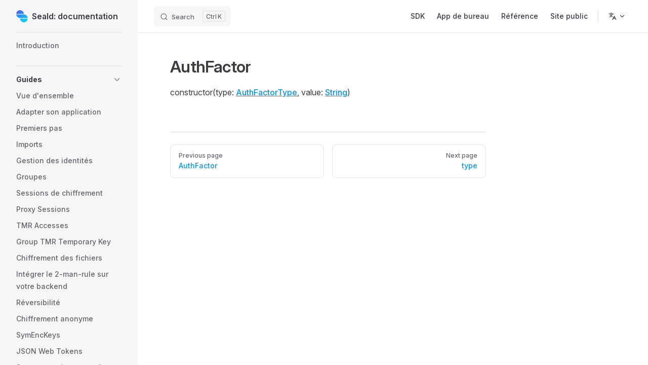

--- FILE ---
content_type: text/html
request_url: https://docs.seald.io/sdk/seald-sdk-android/-auth-factor/-auth-factor.html
body_size: 42647
content:
<!DOCTYPE html>
<html lang="fr-FR" dir="ltr">
  <head>
    <meta charset="utf-8">
    <meta name="viewport" content="width=device-width,initial-scale=1">
    <title>AuthFactor | Seald: documentation</title>
    <meta name="description" content="Documentation de Seald">
    <meta name="generator" content="VitePress v1.2.3">
    <link rel="preload stylesheet" href="/assets/style.B1azJdFM.css" as="style">
    
    <script type="module" src="/assets/app.ulITU8T_.js"></script>
    <link rel="preload" href="/assets/inter-roman-latin.Di8DUHzh.woff2" as="font" type="font/woff2" crossorigin="">
    <link rel="modulepreload" href="/assets/chunks/framework.D39x_bJk.js">
    <link rel="modulepreload" href="/assets/chunks/theme.DZSvBUdD.js">
    <link rel="modulepreload" href="/assets/sdk_seald-sdk-android_-auth-factor_-auth-factor.md.CgoYRSxY.lean.js">
    <script id="check-mac-os">document.documentElement.classList.toggle("mac",/Mac|iPhone|iPod|iPad/i.test(navigator.platform));</script>
  </head>
  <body>
    <div id="app"><div class="Layout" data-v-5d98c3a5><!--[--><!--]--><!--[--><span tabindex="-1" data-v-0f60ec36></span><a href="#VPContent" class="VPSkipLink visually-hidden" data-v-0f60ec36> Skip to content </a><!--]--><!----><header class="VPNav" data-v-5d98c3a5 data-v-ae24b3ad><div class="VPNavBar has-sidebar top" data-v-ae24b3ad data-v-ccf7ddec><div class="wrapper" data-v-ccf7ddec><div class="container" data-v-ccf7ddec><div class="title" data-v-ccf7ddec><div class="VPNavBarTitle has-sidebar" data-v-ccf7ddec data-v-ab179fa1><a class="title" href="/" data-v-ab179fa1><!--[--><!--]--><!--[--><img class="VPImage logo" src="/logo-seald-no-text.svg" alt data-v-8426fc1a><!--]--><span data-v-ab179fa1>Seald: documentation</span><!--[--><!--]--></a></div></div><div class="content" data-v-ccf7ddec><div class="content-body" data-v-ccf7ddec><!--[--><!--]--><div class="VPNavBarSearch search" data-v-ccf7ddec><!--[--><!----><div id="local-search"><button type="button" class="DocSearch DocSearch-Button" aria-label="Search"><span class="DocSearch-Button-Container"><span class="vp-icon DocSearch-Search-Icon"></span><span class="DocSearch-Button-Placeholder">Search</span></span><span class="DocSearch-Button-Keys"><kbd class="DocSearch-Button-Key"></kbd><kbd class="DocSearch-Button-Key">K</kbd></span></button></div><!--]--></div><nav aria-labelledby="main-nav-aria-label" class="VPNavBarMenu menu" data-v-ccf7ddec data-v-7f418b0f><span id="main-nav-aria-label" class="visually-hidden" data-v-7f418b0f>Main Navigation</span><!--[--><!--[--><a class="VPLink link VPNavBarMenuLink" href="/sdk/" tabindex="0" data-v-7f418b0f data-v-9c663999><!--[--><span data-v-9c663999>SDK</span><!--]--></a><!--]--><!--[--><a class="VPLink link VPNavBarMenuLink" href="/desktop/" tabindex="0" data-v-7f418b0f data-v-9c663999><!--[--><span data-v-9c663999>App de bureau</span><!--]--></a><!--]--><!--[--><a class="VPLink link VPNavBarMenuLink" href="/reference/" tabindex="0" data-v-7f418b0f data-v-9c663999><!--[--><span data-v-9c663999>Référence</span><!--]--></a><!--]--><!--[--><a class="VPLink link vp-external-link-icon VPNavBarMenuLink" href="https://www.seald.io/fr/" target="_blank" rel="noreferrer" tabindex="0" data-v-7f418b0f data-v-9c663999><!--[--><span data-v-9c663999>Site public</span><!--]--></a><!--]--><!--]--></nav><div class="VPFlyout VPNavBarTranslations translations" data-v-ccf7ddec data-v-88af2de4 data-v-b6c34ac9><button type="button" class="button" aria-haspopup="true" aria-expanded="false" aria-label="Change language" data-v-b6c34ac9><span class="text" data-v-b6c34ac9><span class="vpi-languages option-icon" data-v-b6c34ac9></span><!----><span class="vpi-chevron-down text-icon" data-v-b6c34ac9></span></span></button><div class="menu" data-v-b6c34ac9><div class="VPMenu" data-v-b6c34ac9 data-v-e7ea1737><!----><!--[--><!--[--><div class="items" data-v-88af2de4><p class="title" data-v-88af2de4>Français</p><!--[--><div class="VPMenuLink" data-v-88af2de4 data-v-43f1e123><a class="VPLink link" href="/en/sdk/seald-sdk-android/-auth-factor/-auth-factor.html" data-v-43f1e123><!--[-->English<!--]--></a></div><!--]--></div><!--]--><!--]--></div></div></div><!----><!----><div class="VPFlyout VPNavBarExtra extra" data-v-ccf7ddec data-v-d0bd9dde data-v-b6c34ac9><button type="button" class="button" aria-haspopup="true" aria-expanded="false" aria-label="extra navigation" data-v-b6c34ac9><span class="vpi-more-horizontal icon" data-v-b6c34ac9></span></button><div class="menu" data-v-b6c34ac9><div class="VPMenu" data-v-b6c34ac9 data-v-e7ea1737><!----><!--[--><!--[--><div class="group translations" data-v-d0bd9dde><p class="trans-title" data-v-d0bd9dde>Français</p><!--[--><div class="VPMenuLink" data-v-d0bd9dde data-v-43f1e123><a class="VPLink link" href="/en/sdk/seald-sdk-android/-auth-factor/-auth-factor.html" data-v-43f1e123><!--[-->English<!--]--></a></div><!--]--></div><!----><!----><!--]--><!--]--></div></div></div><!--[--><!--]--><button type="button" class="VPNavBarHamburger hamburger" aria-label="mobile navigation" aria-expanded="false" aria-controls="VPNavScreen" data-v-ccf7ddec data-v-e5dd9c1c><span class="container" data-v-e5dd9c1c><span class="top" data-v-e5dd9c1c></span><span class="middle" data-v-e5dd9c1c></span><span class="bottom" data-v-e5dd9c1c></span></span></button></div></div></div></div><div class="divider" data-v-ccf7ddec><div class="divider-line" data-v-ccf7ddec></div></div></div><!----></header><div class="VPLocalNav has-sidebar empty" data-v-5d98c3a5 data-v-a6f0e41e><div class="container" data-v-a6f0e41e><button class="menu" aria-expanded="false" aria-controls="VPSidebarNav" data-v-a6f0e41e><span class="vpi-align-left menu-icon" data-v-a6f0e41e></span><span class="menu-text" data-v-a6f0e41e>Menu</span></button><div class="VPLocalNavOutlineDropdown" style="--vp-vh:0px;" data-v-a6f0e41e data-v-17a5e62e><button data-v-17a5e62e>Retour en haut</button><!----></div></div></div><aside class="VPSidebar" data-v-5d98c3a5 data-v-575e6a36><div class="curtain" data-v-575e6a36></div><nav class="nav" id="VPSidebarNav" aria-labelledby="sidebar-aria-label" tabindex="-1" data-v-575e6a36><span class="visually-hidden" id="sidebar-aria-label" data-v-575e6a36> Sidebar Navigation </span><!--[--><!--]--><!--[--><div class="group" data-v-575e6a36><section class="VPSidebarItem level-0" data-v-575e6a36 data-v-b8d55f3b><!----><div class="items" data-v-b8d55f3b><!--[--><div class="VPSidebarItem level-1 is-link" data-v-b8d55f3b data-v-b8d55f3b><div class="item" data-v-b8d55f3b><div class="indicator" data-v-b8d55f3b></div><a class="VPLink link link" href="/sdk/" data-v-b8d55f3b><!--[--><p class="text" data-v-b8d55f3b>Introduction</p><!--]--></a><!----></div><!----></div><!--]--></div></section></div><div class="group" data-v-575e6a36><section class="VPSidebarItem level-0 collapsible" data-v-575e6a36 data-v-b8d55f3b><div class="item" role="button" tabindex="0" data-v-b8d55f3b><div class="indicator" data-v-b8d55f3b></div><h2 class="text" data-v-b8d55f3b>Guides</h2><div class="caret" role="button" aria-label="toggle section" tabindex="0" data-v-b8d55f3b><span class="vpi-chevron-right caret-icon" data-v-b8d55f3b></span></div></div><div class="items" data-v-b8d55f3b><!--[--><div class="VPSidebarItem level-1 is-link" data-v-b8d55f3b data-v-b8d55f3b><div class="item" data-v-b8d55f3b><div class="indicator" data-v-b8d55f3b></div><a class="VPLink link link" href="/sdk/guides/" data-v-b8d55f3b><!--[--><p class="text" data-v-b8d55f3b>Vue d'ensemble</p><!--]--></a><!----></div><!----></div><div class="VPSidebarItem level-1 is-link" data-v-b8d55f3b data-v-b8d55f3b><div class="item" data-v-b8d55f3b><div class="indicator" data-v-b8d55f3b></div><a class="VPLink link link" href="/sdk/guides/0-what-to-encrypt.html" data-v-b8d55f3b><!--[--><p class="text" data-v-b8d55f3b>Adapter son application</p><!--]--></a><!----></div><!----></div><div class="VPSidebarItem level-1 is-link" data-v-b8d55f3b data-v-b8d55f3b><div class="item" data-v-b8d55f3b><div class="indicator" data-v-b8d55f3b></div><a class="VPLink link link" href="/sdk/guides/1-quick-start.html" data-v-b8d55f3b><!--[--><p class="text" data-v-b8d55f3b>Premiers pas</p><!--]--></a><!----></div><!----></div><div class="VPSidebarItem level-1 is-link" data-v-b8d55f3b data-v-b8d55f3b><div class="item" data-v-b8d55f3b><div class="indicator" data-v-b8d55f3b></div><a class="VPLink link link" href="/sdk/guides/2-import.html" data-v-b8d55f3b><!--[--><p class="text" data-v-b8d55f3b>Imports</p><!--]--></a><!----></div><!----></div><div class="VPSidebarItem level-1 is-link" data-v-b8d55f3b data-v-b8d55f3b><div class="item" data-v-b8d55f3b><div class="indicator" data-v-b8d55f3b></div><a class="VPLink link link" href="/sdk/guides/4-identities.html" data-v-b8d55f3b><!--[--><p class="text" data-v-b8d55f3b>Gestion des identités</p><!--]--></a><!----></div><!----></div><div class="VPSidebarItem level-1 is-link" data-v-b8d55f3b data-v-b8d55f3b><div class="item" data-v-b8d55f3b><div class="indicator" data-v-b8d55f3b></div><a class="VPLink link link" href="/sdk/guides/5-groups.html" data-v-b8d55f3b><!--[--><p class="text" data-v-b8d55f3b>Groupes</p><!--]--></a><!----></div><!----></div><div class="VPSidebarItem level-1 is-link" data-v-b8d55f3b data-v-b8d55f3b><div class="item" data-v-b8d55f3b><div class="indicator" data-v-b8d55f3b></div><a class="VPLink link link" href="/sdk/guides/6-encryption-sessions.html" data-v-b8d55f3b><!--[--><p class="text" data-v-b8d55f3b>Sessions de chiffrement</p><!--]--></a><!----></div><!----></div><div class="VPSidebarItem level-1 is-link" data-v-b8d55f3b data-v-b8d55f3b><div class="item" data-v-b8d55f3b><div class="indicator" data-v-b8d55f3b></div><a class="VPLink link link" href="/sdk/guides/proxy-sessions.html" data-v-b8d55f3b><!--[--><p class="text" data-v-b8d55f3b>Proxy Sessions</p><!--]--></a><!----></div><!----></div><div class="VPSidebarItem level-1 is-link" data-v-b8d55f3b data-v-b8d55f3b><div class="item" data-v-b8d55f3b><div class="indicator" data-v-b8d55f3b></div><a class="VPLink link link" href="/sdk/guides/tmr-accesses.html" data-v-b8d55f3b><!--[--><p class="text" data-v-b8d55f3b>TMR Accesses</p><!--]--></a><!----></div><!----></div><div class="VPSidebarItem level-1 is-link" data-v-b8d55f3b data-v-b8d55f3b><div class="item" data-v-b8d55f3b><div class="indicator" data-v-b8d55f3b></div><a class="VPLink link link" href="/sdk/guides/group-tmr-temp-key.html" data-v-b8d55f3b><!--[--><p class="text" data-v-b8d55f3b>Group TMR Temporary Key</p><!--]--></a><!----></div><!----></div><div class="VPSidebarItem level-1 is-link" data-v-b8d55f3b data-v-b8d55f3b><div class="item" data-v-b8d55f3b><div class="indicator" data-v-b8d55f3b></div><a class="VPLink link link" href="/sdk/guides/files.html" data-v-b8d55f3b><!--[--><p class="text" data-v-b8d55f3b>Chiffrement des fichiers</p><!--]--></a><!----></div><!----></div><div class="VPSidebarItem level-1 is-link" data-v-b8d55f3b data-v-b8d55f3b><div class="item" data-v-b8d55f3b><div class="indicator" data-v-b8d55f3b></div><a class="VPLink link link" href="/sdk/guides/7-ssks-2mr.html" data-v-b8d55f3b><!--[--><p class="text" data-v-b8d55f3b>Intégrer le 2-man-rule sur votre backend</p><!--]--></a><!----></div><!----></div><div class="VPSidebarItem level-1 is-link" data-v-b8d55f3b data-v-b8d55f3b><div class="item" data-v-b8d55f3b><div class="indicator" data-v-b8d55f3b></div><a class="VPLink link link" href="/sdk/guides/reversibility.html" data-v-b8d55f3b><!--[--><p class="text" data-v-b8d55f3b>Réversibilité</p><!--]--></a><!----></div><!----></div><div class="VPSidebarItem level-1 is-link" data-v-b8d55f3b data-v-b8d55f3b><div class="item" data-v-b8d55f3b><div class="indicator" data-v-b8d55f3b></div><a class="VPLink link link" href="/sdk/guides/9-anonymous-encryption.html" data-v-b8d55f3b><!--[--><p class="text" data-v-b8d55f3b>Chiffrement anonyme</p><!--]--></a><!----></div><!----></div><div class="VPSidebarItem level-1 is-link" data-v-b8d55f3b data-v-b8d55f3b><div class="item" data-v-b8d55f3b><div class="indicator" data-v-b8d55f3b></div><a class="VPLink link link" href="/sdk/guides/sym-enc-keys.html" data-v-b8d55f3b><!--[--><p class="text" data-v-b8d55f3b>SymEncKeys</p><!--]--></a><!----></div><!----></div><div class="VPSidebarItem level-1 is-link" data-v-b8d55f3b data-v-b8d55f3b><div class="item" data-v-b8d55f3b><div class="indicator" data-v-b8d55f3b></div><a class="VPLink link link" href="/sdk/guides/jwt.html" data-v-b8d55f3b><!--[--><p class="text" data-v-b8d55f3b>JSON Web Tokens</p><!--]--></a><!----></div><!----></div><div class="VPSidebarItem level-1 is-link" data-v-b8d55f3b data-v-b8d55f3b><div class="item" data-v-b8d55f3b><div class="indicator" data-v-b8d55f3b></div><a class="VPLink link link" href="/sdk/guides/staging-vs-prod.html" data-v-b8d55f3b><!--[--><p class="text" data-v-b8d55f3b>Serveur staging vs prod</p><!--]--></a><!----></div><!----></div><!--]--></div></section></div><div class="group" data-v-575e6a36><section class="VPSidebarItem level-0 collapsible" data-v-575e6a36 data-v-b8d55f3b><div class="item" role="button" tabindex="0" data-v-b8d55f3b><div class="indicator" data-v-b8d55f3b></div><h2 class="text" data-v-b8d55f3b>Projet exemple</h2><div class="caret" role="button" aria-label="toggle section" tabindex="0" data-v-b8d55f3b><span class="vpi-chevron-right caret-icon" data-v-b8d55f3b></span></div></div><div class="items" data-v-b8d55f3b><!--[--><div class="VPSidebarItem level-1 is-link" data-v-b8d55f3b data-v-b8d55f3b><div class="item" data-v-b8d55f3b><div class="indicator" data-v-b8d55f3b></div><a class="VPLink link link" href="/sdk/example/" data-v-b8d55f3b><!--[--><p class="text" data-v-b8d55f3b>Présentation</p><!--]--></a><!----></div><!----></div><div class="VPSidebarItem level-1 is-link" data-v-b8d55f3b data-v-b8d55f3b><div class="item" data-v-b8d55f3b><div class="indicator" data-v-b8d55f3b></div><a class="VPLink link link" href="/sdk/example/quick-start.html" data-v-b8d55f3b><!--[--><p class="text" data-v-b8d55f3b>Démarrage rapide</p><!--]--></a><!----></div><!----></div><div class="VPSidebarItem level-1 is-link" data-v-b8d55f3b data-v-b8d55f3b><div class="item" data-v-b8d55f3b><div class="indicator" data-v-b8d55f3b></div><a class="VPLink link link" href="/sdk/example/pre-derivation.html" data-v-b8d55f3b><!--[--><p class="text" data-v-b8d55f3b>Pré-dérivation du mot de passe</p><!--]--></a><!----></div><!----></div><div class="VPSidebarItem level-1 is-link" data-v-b8d55f3b data-v-b8d55f3b><div class="item" data-v-b8d55f3b><div class="indicator" data-v-b8d55f3b></div><a class="VPLink link link" href="/sdk/example/localstorage.html" data-v-b8d55f3b><!--[--><p class="text" data-v-b8d55f3b>Base de données persistante en localStorage</p><!--]--></a><!----></div><!----></div><div class="VPSidebarItem level-1 is-link" data-v-b8d55f3b data-v-b8d55f3b><div class="item" data-v-b8d55f3b><div class="indicator" data-v-b8d55f3b></div><a class="VPLink link link" href="/sdk/example/2-man-rule.html" data-v-b8d55f3b><!--[--><p class="text" data-v-b8d55f3b>Protection en 2-man-rule</p><!--]--></a><!----></div><!----></div><div class="VPSidebarItem level-1 is-link" data-v-b8d55f3b data-v-b8d55f3b><div class="item" data-v-b8d55f3b><div class="indicator" data-v-b8d55f3b></div><a class="VPLink link link" href="/sdk/example/examples.html" data-v-b8d55f3b><!--[--><p class="text" data-v-b8d55f3b>Autres exemples</p><!--]--></a><!----></div><!----></div><!--]--></div></section></div><div class="group" data-v-575e6a36><section class="VPSidebarItem level-0 collapsible" data-v-575e6a36 data-v-b8d55f3b><div class="item" role="button" tabindex="0" data-v-b8d55f3b><div class="indicator" data-v-b8d55f3b></div><h2 class="text" data-v-b8d55f3b>Référence SDK JavaScript</h2><div class="caret" role="button" aria-label="toggle section" tabindex="0" data-v-b8d55f3b><span class="vpi-chevron-right caret-icon" data-v-b8d55f3b></span></div></div><div class="items" data-v-b8d55f3b><!--[--><section class="VPSidebarItem level-1 is-link" data-v-b8d55f3b data-v-b8d55f3b><div class="item" tabindex="0" data-v-b8d55f3b><div class="indicator" data-v-b8d55f3b></div><a class="VPLink link link" href="/sdk/seald-sdk-js/seald-sdk/" data-v-b8d55f3b><!--[--><h3 class="text" data-v-b8d55f3b>Seald SDK</h3><!--]--></a><!----></div><div class="items" data-v-b8d55f3b><!--[--><div class="VPSidebarItem level-2 is-link" data-v-b8d55f3b data-v-b8d55f3b><div class="item" data-v-b8d55f3b><div class="indicator" data-v-b8d55f3b></div><a class="VPLink link link" href="/sdk/seald-sdk-js/seald-sdk/type-aliases/SDKConstructor.html" data-v-b8d55f3b><!--[--><p class="text" data-v-b8d55f3b>Type Alias: SDKConstructor()</p><!--]--></a><!----></div><!----></div><div class="VPSidebarItem level-2 is-link" data-v-b8d55f3b data-v-b8d55f3b><div class="item" data-v-b8d55f3b><div class="indicator" data-v-b8d55f3b></div><a class="VPLink link link" href="/sdk/seald-sdk-js/seald-sdk/interfaces/SealdSDK.html" data-v-b8d55f3b><!--[--><p class="text" data-v-b8d55f3b>Interface: SealdSDK</p><!--]--></a><!----></div><!----></div><div class="VPSidebarItem level-2 is-link" data-v-b8d55f3b data-v-b8d55f3b><div class="item" data-v-b8d55f3b><div class="indicator" data-v-b8d55f3b></div><a class="VPLink link link" href="/sdk/seald-sdk-js/seald-sdk/interfaces/EncryptionSession.html" data-v-b8d55f3b><!--[--><p class="text" data-v-b8d55f3b>Interface: EncryptionSession</p><!--]--></a><!----></div><!----></div><section class="VPSidebarItem level-2 collapsible collapsed" data-v-b8d55f3b data-v-b8d55f3b><div class="item" role="button" tabindex="0" data-v-b8d55f3b><div class="indicator" data-v-b8d55f3b></div><h4 class="text" data-v-b8d55f3b>Helpers</h4><div class="caret" role="button" aria-label="toggle section" tabindex="0" data-v-b8d55f3b><span class="vpi-chevron-right caret-icon" data-v-b8d55f3b></span></div></div><div class="items" data-v-b8d55f3b><!--[--><div class="VPSidebarItem level-3 is-link" data-v-b8d55f3b data-v-b8d55f3b><div class="item" data-v-b8d55f3b><div class="indicator" data-v-b8d55f3b></div><a class="VPLink link link" href="/sdk/seald-sdk-js/seald-sdk/type-aliases/AccountInfo.html" data-v-b8d55f3b><!--[--><p class="text" data-v-b8d55f3b>Type Alias: AccountInfo</p><!--]--></a><!----></div><!----></div><div class="VPSidebarItem level-3 is-link" data-v-b8d55f3b data-v-b8d55f3b><div class="item" data-v-b8d55f3b><div class="indicator" data-v-b8d55f3b></div><a class="VPLink link link" href="/sdk/seald-sdk-js/seald-sdk/type-aliases/AddMultipleTmrAccessesResult.html" data-v-b8d55f3b><!--[--><p class="text" data-v-b8d55f3b>Type Alias: AddMultipleTmrAccessesResult</p><!--]--></a><!----></div><!----></div><div class="VPSidebarItem level-3 is-link" data-v-b8d55f3b data-v-b8d55f3b><div class="item" data-v-b8d55f3b><div class="indicator" data-v-b8d55f3b></div><a class="VPLink link link" href="/sdk/seald-sdk-js/seald-sdk/type-aliases/AuthorizeRecipientResult.html" data-v-b8d55f3b><!--[--><p class="text" data-v-b8d55f3b>Type Alias: AuthorizeRecipientResult</p><!--]--></a><!----></div><!----></div><div class="VPSidebarItem level-3 is-link" data-v-b8d55f3b data-v-b8d55f3b><div class="item" data-v-b8d55f3b><div class="indicator" data-v-b8d55f3b></div><a class="VPLink link link" href="/sdk/seald-sdk-js/seald-sdk/type-aliases/EncryptionSessionCache.html" data-v-b8d55f3b><!--[--><p class="text" data-v-b8d55f3b>Type Alias: EncryptionSessionCache</p><!--]--></a><!----></div><!----></div><div class="VPSidebarItem level-3 is-link" data-v-b8d55f3b data-v-b8d55f3b><div class="item" data-v-b8d55f3b><div class="indicator" data-v-b8d55f3b></div><a class="VPLink link link" href="/sdk/seald-sdk-js/seald-sdk/type-aliases/EncryptionSessionCacheEntry.html" data-v-b8d55f3b><!--[--><p class="text" data-v-b8d55f3b>Type Alias: EncryptionSessionCacheEntry</p><!--]--></a><!----></div><!----></div><div class="VPSidebarItem level-3 is-link" data-v-b8d55f3b data-v-b8d55f3b><div class="item" data-v-b8d55f3b><div class="indicator" data-v-b8d55f3b></div><a class="VPLink link link" href="/sdk/seald-sdk-js/seald-sdk/type-aliases/EncryptionSessionRetrievalDetails.html" data-v-b8d55f3b><!--[--><p class="text" data-v-b8d55f3b>Type Alias: EncryptionSessionRetrievalDetails</p><!--]--></a><!----></div><!----></div><div class="VPSidebarItem level-3 is-link" data-v-b8d55f3b data-v-b8d55f3b><div class="item" data-v-b8d55f3b><div class="indicator" data-v-b8d55f3b></div><a class="VPLink link link" href="/sdk/seald-sdk-js/seald-sdk/type-aliases/GroupTMRTemporaryKey.html" data-v-b8d55f3b><!--[--><p class="text" data-v-b8d55f3b>Type Alias: GroupTMRTemporaryKey</p><!--]--></a><!----></div><!----></div><div class="VPSidebarItem level-3 is-link" data-v-b8d55f3b data-v-b8d55f3b><div class="item" data-v-b8d55f3b><div class="indicator" data-v-b8d55f3b></div><a class="VPLink link link" href="/sdk/seald-sdk-js/seald-sdk/type-aliases/PreGeneratedIdentityKey.html" data-v-b8d55f3b><!--[--><p class="text" data-v-b8d55f3b>Type Alias: PreGeneratedIdentityKey</p><!--]--></a><!----></div><!----></div><div class="VPSidebarItem level-3 is-link" data-v-b8d55f3b data-v-b8d55f3b><div class="item" data-v-b8d55f3b><div class="indicator" data-v-b8d55f3b></div><a class="VPLink link link" href="/sdk/seald-sdk-js/seald-sdk/type-aliases/Recipients.html" data-v-b8d55f3b><!--[--><p class="text" data-v-b8d55f3b>Type Alias: Recipients</p><!--]--></a><!----></div><!----></div><div class="VPSidebarItem level-3 is-link" data-v-b8d55f3b data-v-b8d55f3b><div class="item" data-v-b8d55f3b><div class="indicator" data-v-b8d55f3b></div><a class="VPLink link link" href="/sdk/seald-sdk-js/seald-sdk/type-aliases/RecipientsList.html" data-v-b8d55f3b><!--[--><p class="text" data-v-b8d55f3b>Type Alias: RecipientsList</p><!--]--></a><!----></div><!----></div><div class="VPSidebarItem level-3 is-link" data-v-b8d55f3b data-v-b8d55f3b><div class="item" data-v-b8d55f3b><div class="indicator" data-v-b8d55f3b></div><a class="VPLink link link" href="/sdk/seald-sdk-js/seald-sdk/type-aliases/RecipientsToRevoke.html" data-v-b8d55f3b><!--[--><p class="text" data-v-b8d55f3b>Type Alias: RecipientsToRevoke</p><!--]--></a><!----></div><!----></div><div class="VPSidebarItem level-3 is-link" data-v-b8d55f3b data-v-b8d55f3b><div class="item" data-v-b8d55f3b><div class="indicator" data-v-b8d55f3b></div><a class="VPLink link link" href="/sdk/seald-sdk-js/seald-sdk/type-aliases/RecipientsWithRights.html" data-v-b8d55f3b><!--[--><p class="text" data-v-b8d55f3b>Type Alias: RecipientsWithRights</p><!--]--></a><!----></div><!----></div><div class="VPSidebarItem level-3 is-link" data-v-b8d55f3b data-v-b8d55f3b><div class="item" data-v-b8d55f3b><div class="indicator" data-v-b8d55f3b></div><a class="VPLink link link" href="/sdk/seald-sdk-js/seald-sdk/type-aliases/RevokeResult.html" data-v-b8d55f3b><!--[--><p class="text" data-v-b8d55f3b>Type Alias: RevokeResult</p><!--]--></a><!----></div><!----></div><div class="VPSidebarItem level-3 is-link" data-v-b8d55f3b data-v-b8d55f3b><div class="item" data-v-b8d55f3b><div class="indicator" data-v-b8d55f3b></div><a class="VPLink link link" href="/sdk/seald-sdk-js/seald-sdk/type-aliases/SCrypt.html" data-v-b8d55f3b><!--[--><p class="text" data-v-b8d55f3b>Type Alias: SCrypt()</p><!--]--></a><!----></div><!----></div><div class="VPSidebarItem level-3 is-link" data-v-b8d55f3b data-v-b8d55f3b><div class="item" data-v-b8d55f3b><div class="indicator" data-v-b8d55f3b></div><a class="VPLink link link" href="/sdk/seald-sdk-js/seald-sdk/type-aliases/SDKConstructor.html" data-v-b8d55f3b><!--[--><p class="text" data-v-b8d55f3b>Type Alias: SDKConstructor()</p><!--]--></a><!----></div><!----></div><div class="VPSidebarItem level-3 is-link" data-v-b8d55f3b data-v-b8d55f3b><div class="item" data-v-b8d55f3b><div class="indicator" data-v-b8d55f3b></div><a class="VPLink link link" href="/sdk/seald-sdk-js/seald-sdk/type-aliases/SSCrypto.html" data-v-b8d55f3b><!--[--><p class="text" data-v-b8d55f3b>Type Alias: SSCrypto</p><!--]--></a><!----></div><!----></div><div class="VPSidebarItem level-3 is-link" data-v-b8d55f3b data-v-b8d55f3b><div class="item" data-v-b8d55f3b><div class="indicator" data-v-b8d55f3b></div><a class="VPLink link link" href="/sdk/seald-sdk-js/seald-sdk/type-aliases/TmrAccess.html" data-v-b8d55f3b><!--[--><p class="text" data-v-b8d55f3b>Type Alias: TmrAccess</p><!--]--></a><!----></div><!----></div><div class="VPSidebarItem level-3 is-link" data-v-b8d55f3b data-v-b8d55f3b><div class="item" data-v-b8d55f3b><div class="indicator" data-v-b8d55f3b></div><a class="VPLink link link" href="/sdk/seald-sdk-js/seald-sdk/type-aliases/TmrRecipientWithRights.html" data-v-b8d55f3b><!--[--><p class="text" data-v-b8d55f3b>Type Alias: TmrRecipientWithRights</p><!--]--></a><!----></div><!----></div><div class="VPSidebarItem level-3 is-link" data-v-b8d55f3b data-v-b8d55f3b><div class="item" data-v-b8d55f3b><div class="indicator" data-v-b8d55f3b></div><a class="VPLink link link" href="/sdk/seald-sdk-js/seald-sdk/type-aliases/UserRights.html" data-v-b8d55f3b><!--[--><p class="text" data-v-b8d55f3b>Type Alias: UserRights</p><!--]--></a><!----></div><!----></div><!--]--></div></section><!--]--></div></section><section class="VPSidebarItem level-1 is-link" data-v-b8d55f3b data-v-b8d55f3b><div class="item" tabindex="0" data-v-b8d55f3b><div class="indicator" data-v-b8d55f3b></div><a class="VPLink link link" href="/sdk/seald-sdk-js/ssks-password/" data-v-b8d55f3b><!--[--><h3 class="text" data-v-b8d55f3b>Plugin SSKS Password</h3><!--]--></a><!----></div><div class="items" data-v-b8d55f3b><!--[--><div class="VPSidebarItem level-2 is-link" data-v-b8d55f3b data-v-b8d55f3b><div class="item" data-v-b8d55f3b><div class="indicator" data-v-b8d55f3b></div><a class="VPLink link link" href="/sdk/seald-sdk-js/ssks-password/variables/default.html" data-v-b8d55f3b><!--[--><p class="text" data-v-b8d55f3b>Variable: default()</p><!--]--></a><!----></div><!----></div><div class="VPSidebarItem level-2 is-link" data-v-b8d55f3b data-v-b8d55f3b><div class="item" data-v-b8d55f3b><div class="indicator" data-v-b8d55f3b></div><a class="VPLink link link" href="/sdk/seald-sdk-js/ssks-password/interfaces/SSKSPassword.html" data-v-b8d55f3b><!--[--><p class="text" data-v-b8d55f3b>Interface: SSKSPassword</p><!--]--></a><!----></div><!----></div><section class="VPSidebarItem level-2 collapsible collapsed" data-v-b8d55f3b data-v-b8d55f3b><div class="item" role="button" tabindex="0" data-v-b8d55f3b><div class="indicator" data-v-b8d55f3b></div><h4 class="text" data-v-b8d55f3b>Helpers</h4><div class="caret" role="button" aria-label="toggle section" tabindex="0" data-v-b8d55f3b><span class="vpi-chevron-right caret-icon" data-v-b8d55f3b></span></div></div><div class="items" data-v-b8d55f3b><!--[--><div class="VPSidebarItem level-3 is-link" data-v-b8d55f3b data-v-b8d55f3b><div class="item" data-v-b8d55f3b><div class="indicator" data-v-b8d55f3b></div><a class="VPLink link link" href="/sdk/seald-sdk-js/ssks-password/type-aliases/KeyStorePassword.html" data-v-b8d55f3b><!--[--><p class="text" data-v-b8d55f3b>Type Alias: KeyStorePassword</p><!--]--></a><!----></div><!----></div><!--]--></div></section><!--]--></div></section><section class="VPSidebarItem level-1 is-link" data-v-b8d55f3b data-v-b8d55f3b><div class="item" tabindex="0" data-v-b8d55f3b><div class="indicator" data-v-b8d55f3b></div><a class="VPLink link link" href="/sdk/seald-sdk-js/ssks-2mr/" data-v-b8d55f3b><!--[--><h3 class="text" data-v-b8d55f3b>Plugin SSKS Two-man Rule</h3><!--]--></a><!----></div><div class="items" data-v-b8d55f3b><!--[--><div class="VPSidebarItem level-2 is-link" data-v-b8d55f3b data-v-b8d55f3b><div class="item" data-v-b8d55f3b><div class="indicator" data-v-b8d55f3b></div><a class="VPLink link link" href="/sdk/seald-sdk-js/ssks-2mr/variables/default.html" data-v-b8d55f3b><!--[--><p class="text" data-v-b8d55f3b>Variable: default()</p><!--]--></a><!----></div><!----></div><div class="VPSidebarItem level-2 is-link" data-v-b8d55f3b data-v-b8d55f3b><div class="item" data-v-b8d55f3b><div class="indicator" data-v-b8d55f3b></div><a class="VPLink link link" href="/sdk/seald-sdk-js/ssks-2mr/interfaces/SSKS2MR.html" data-v-b8d55f3b><!--[--><p class="text" data-v-b8d55f3b>Interface: SSKS2MR</p><!--]--></a><!----></div><!----></div><section class="VPSidebarItem level-2 collapsible collapsed" data-v-b8d55f3b data-v-b8d55f3b><div class="item" role="button" tabindex="0" data-v-b8d55f3b><div class="indicator" data-v-b8d55f3b></div><h4 class="text" data-v-b8d55f3b>Helpers</h4><div class="caret" role="button" aria-label="toggle section" tabindex="0" data-v-b8d55f3b><span class="vpi-chevron-right caret-icon" data-v-b8d55f3b></span></div></div><div class="items" data-v-b8d55f3b><!--[--><div class="VPSidebarItem level-3 is-link" data-v-b8d55f3b data-v-b8d55f3b><div class="item" data-v-b8d55f3b><div class="indicator" data-v-b8d55f3b></div><a class="VPLink link link" href="/sdk/seald-sdk-js/ssks-2mr/type-aliases/KeyStore2MR.html" data-v-b8d55f3b><!--[--><p class="text" data-v-b8d55f3b>Type Alias: KeyStore2MR</p><!--]--></a><!----></div><!----></div><!--]--></div></section><!--]--></div></section><section class="VPSidebarItem level-1 is-link" data-v-b8d55f3b data-v-b8d55f3b><div class="item" tabindex="0" data-v-b8d55f3b><div class="indicator" data-v-b8d55f3b></div><a class="VPLink link link" href="/sdk/seald-sdk-js/seald-sdk-anonymous/" data-v-b8d55f3b><!--[--><h3 class="text" data-v-b8d55f3b>SDK Anonyme</h3><!--]--></a><!----></div><div class="items" data-v-b8d55f3b><!--[--><div class="VPSidebarItem level-2 is-link" data-v-b8d55f3b data-v-b8d55f3b><div class="item" data-v-b8d55f3b><div class="indicator" data-v-b8d55f3b></div><a class="VPLink link link" href="/sdk/seald-sdk-js/seald-sdk-anonymous/type-aliases/AnonymousSDKConstructor.html" data-v-b8d55f3b><!--[--><p class="text" data-v-b8d55f3b>Type Alias: AnonymousSDKConstructor()</p><!--]--></a><!----></div><!----></div><div class="VPSidebarItem level-2 is-link" data-v-b8d55f3b data-v-b8d55f3b><div class="item" data-v-b8d55f3b><div class="indicator" data-v-b8d55f3b></div><a class="VPLink link link" href="/sdk/seald-sdk-js/seald-sdk-anonymous/interfaces/AnonymousSDK.html" data-v-b8d55f3b><!--[--><p class="text" data-v-b8d55f3b>Interface: AnonymousSDK</p><!--]--></a><!----></div><!----></div><div class="VPSidebarItem level-2 is-link" data-v-b8d55f3b data-v-b8d55f3b><div class="item" data-v-b8d55f3b><div class="indicator" data-v-b8d55f3b></div><a class="VPLink link link" href="/sdk/seald-sdk-js/seald-sdk-anonymous/interfaces/AnonymousEncryptionSession.html" data-v-b8d55f3b><!--[--><p class="text" data-v-b8d55f3b>Interface: AnonymousEncryptionSession</p><!--]--></a><!----></div><!----></div><section class="VPSidebarItem level-2 collapsible collapsed" data-v-b8d55f3b data-v-b8d55f3b><div class="item" role="button" tabindex="0" data-v-b8d55f3b><div class="indicator" data-v-b8d55f3b></div><h4 class="text" data-v-b8d55f3b>Helpers</h4><div class="caret" role="button" aria-label="toggle section" tabindex="0" data-v-b8d55f3b><span class="vpi-chevron-right caret-icon" data-v-b8d55f3b></span></div></div><div class="items" data-v-b8d55f3b><!--[--><div class="VPSidebarItem level-3 is-link" data-v-b8d55f3b data-v-b8d55f3b><div class="item" data-v-b8d55f3b><div class="indicator" data-v-b8d55f3b></div><a class="VPLink link link" href="/sdk/seald-sdk-js/seald-sdk-anonymous/type-aliases/AnonymousSDKConstructor.html" data-v-b8d55f3b><!--[--><p class="text" data-v-b8d55f3b>Type Alias: AnonymousSDKConstructor()</p><!--]--></a><!----></div><!----></div><div class="VPSidebarItem level-3 is-link" data-v-b8d55f3b data-v-b8d55f3b><div class="item" data-v-b8d55f3b><div class="indicator" data-v-b8d55f3b></div><a class="VPLink link link" href="/sdk/seald-sdk-js/seald-sdk-anonymous/type-aliases/Recipients.html" data-v-b8d55f3b><!--[--><p class="text" data-v-b8d55f3b>Type Alias: Recipients</p><!--]--></a><!----></div><!----></div><div class="VPSidebarItem level-3 is-link" data-v-b8d55f3b data-v-b8d55f3b><div class="item" data-v-b8d55f3b><div class="indicator" data-v-b8d55f3b></div><a class="VPLink link link" href="/sdk/seald-sdk-js/seald-sdk-anonymous/type-aliases/SCrypt.html" data-v-b8d55f3b><!--[--><p class="text" data-v-b8d55f3b>Type Alias: SCrypt()</p><!--]--></a><!----></div><!----></div><div class="VPSidebarItem level-3 is-link" data-v-b8d55f3b data-v-b8d55f3b><div class="item" data-v-b8d55f3b><div class="indicator" data-v-b8d55f3b></div><a class="VPLink link link" href="/sdk/seald-sdk-js/seald-sdk-anonymous/type-aliases/TmrRecipient.html" data-v-b8d55f3b><!--[--><p class="text" data-v-b8d55f3b>Type Alias: TmrRecipient</p><!--]--></a><!----></div><!----></div><!--]--></div></section><!--]--></div></section><!--]--></div></section></div><div class="group" data-v-575e6a36><section class="VPSidebarItem level-0 collapsible is-link has-active" data-v-575e6a36 data-v-b8d55f3b><div class="item" tabindex="0" data-v-b8d55f3b><div class="indicator" data-v-b8d55f3b></div><a class="VPLink link link" href="/sdk/seald-sdk-android/" data-v-b8d55f3b><!--[--><h2 class="text" data-v-b8d55f3b>Référence SDK Android</h2><!--]--></a><div class="caret" role="button" aria-label="toggle section" tabindex="0" data-v-b8d55f3b><span class="vpi-chevron-right caret-icon" data-v-b8d55f3b></span></div></div><div class="items" data-v-b8d55f3b><!--[--><section class="VPSidebarItem level-1 collapsible collapsed is-link" data-v-b8d55f3b data-v-b8d55f3b><div class="item" tabindex="0" data-v-b8d55f3b><div class="indicator" data-v-b8d55f3b></div><a class="VPLink link link" href="/sdk/seald-sdk-android/-seald-s-d-k/" data-v-b8d55f3b><!--[--><h3 class="text" data-v-b8d55f3b>SealdSDK</h3><!--]--></a><div class="caret" role="button" aria-label="toggle section" tabindex="0" data-v-b8d55f3b><span class="vpi-chevron-right caret-icon" data-v-b8d55f3b></span></div></div><div class="items" data-v-b8d55f3b><!--[--><div class="VPSidebarItem level-2 is-link" data-v-b8d55f3b data-v-b8d55f3b><div class="item" data-v-b8d55f3b><div class="indicator" data-v-b8d55f3b></div><a class="VPLink link link" href="/sdk/seald-sdk-android/-seald-s-d-k/-seald-s-d-k.html" data-v-b8d55f3b><!--[--><p class="text" data-v-b8d55f3b>SealdSDK</p><!--]--></a><!----></div><!----></div><div class="VPSidebarItem level-2 is-link" data-v-b8d55f3b data-v-b8d55f3b><div class="item" data-v-b8d55f3b><div class="indicator" data-v-b8d55f3b></div><a class="VPLink link link" href="/sdk/seald-sdk-android/-seald-s-d-k/add-connector-async.html" data-v-b8d55f3b><!--[--><p class="text" data-v-b8d55f3b>addConnectorAsync</p><!--]--></a><!----></div><!----></div><div class="VPSidebarItem level-2 is-link" data-v-b8d55f3b data-v-b8d55f3b><div class="item" data-v-b8d55f3b><div class="indicator" data-v-b8d55f3b></div><a class="VPLink link link" href="/sdk/seald-sdk-android/-seald-s-d-k/add-connector.html" data-v-b8d55f3b><!--[--><p class="text" data-v-b8d55f3b>addConnector</p><!--]--></a><!----></div><!----></div><div class="VPSidebarItem level-2 is-link" data-v-b8d55f3b data-v-b8d55f3b><div class="item" data-v-b8d55f3b><div class="indicator" data-v-b8d55f3b></div><a class="VPLink link link" href="/sdk/seald-sdk-android/-seald-s-d-k/add-group-members-async.html" data-v-b8d55f3b><!--[--><p class="text" data-v-b8d55f3b>addGroupMembersAsync</p><!--]--></a><!----></div><!----></div><div class="VPSidebarItem level-2 is-link" data-v-b8d55f3b data-v-b8d55f3b><div class="item" data-v-b8d55f3b><div class="indicator" data-v-b8d55f3b></div><a class="VPLink link link" href="/sdk/seald-sdk-android/-seald-s-d-k/add-group-members.html" data-v-b8d55f3b><!--[--><p class="text" data-v-b8d55f3b>addGroupMembers</p><!--]--></a><!----></div><!----></div><div class="VPSidebarItem level-2 is-link" data-v-b8d55f3b data-v-b8d55f3b><div class="item" data-v-b8d55f3b><div class="indicator" data-v-b8d55f3b></div><a class="VPLink link link" href="/sdk/seald-sdk-android/-seald-s-d-k/check-sigchain-hash-async.html" data-v-b8d55f3b><!--[--><p class="text" data-v-b8d55f3b>checkSigchainHashAsync</p><!--]--></a><!----></div><!----></div><div class="VPSidebarItem level-2 is-link" data-v-b8d55f3b data-v-b8d55f3b><div class="item" data-v-b8d55f3b><div class="indicator" data-v-b8d55f3b></div><a class="VPLink link link" href="/sdk/seald-sdk-android/-seald-s-d-k/check-sigchain-hash.html" data-v-b8d55f3b><!--[--><p class="text" data-v-b8d55f3b>checkSigchainHash</p><!--]--></a><!----></div><!----></div><div class="VPSidebarItem level-2 is-link" data-v-b8d55f3b data-v-b8d55f3b><div class="item" data-v-b8d55f3b><div class="indicator" data-v-b8d55f3b></div><a class="VPLink link link" href="/sdk/seald-sdk-android/-seald-s-d-k/close-async.html" data-v-b8d55f3b><!--[--><p class="text" data-v-b8d55f3b>closeAsync</p><!--]--></a><!----></div><!----></div><div class="VPSidebarItem level-2 is-link" data-v-b8d55f3b data-v-b8d55f3b><div class="item" data-v-b8d55f3b><div class="indicator" data-v-b8d55f3b></div><a class="VPLink link link" href="/sdk/seald-sdk-android/-seald-s-d-k/close.html" data-v-b8d55f3b><!--[--><p class="text" data-v-b8d55f3b>close</p><!--]--></a><!----></div><!----></div><div class="VPSidebarItem level-2 is-link" data-v-b8d55f3b data-v-b8d55f3b><div class="item" data-v-b8d55f3b><div class="indicator" data-v-b8d55f3b></div><a class="VPLink link link" href="/sdk/seald-sdk-android/-seald-s-d-k/convert-group-t-m-r-temporary-key-async.html" data-v-b8d55f3b><!--[--><p class="text" data-v-b8d55f3b>convertGroupTMRTemporaryKeyAsync</p><!--]--></a><!----></div><!----></div><div class="VPSidebarItem level-2 is-link" data-v-b8d55f3b data-v-b8d55f3b><div class="item" data-v-b8d55f3b><div class="indicator" data-v-b8d55f3b></div><a class="VPLink link link" href="/sdk/seald-sdk-android/-seald-s-d-k/convert-group-t-m-r-temporary-key.html" data-v-b8d55f3b><!--[--><p class="text" data-v-b8d55f3b>convertGroupTMRTemporaryKey</p><!--]--></a><!----></div><!----></div><div class="VPSidebarItem level-2 is-link" data-v-b8d55f3b data-v-b8d55f3b><div class="item" data-v-b8d55f3b><div class="indicator" data-v-b8d55f3b></div><a class="VPLink link link" href="/sdk/seald-sdk-android/-seald-s-d-k/convert-tmr-accesses-async.html" data-v-b8d55f3b><!--[--><p class="text" data-v-b8d55f3b>convertTmrAccessesAsync</p><!--]--></a><!----></div><!----></div><div class="VPSidebarItem level-2 is-link" data-v-b8d55f3b data-v-b8d55f3b><div class="item" data-v-b8d55f3b><div class="indicator" data-v-b8d55f3b></div><a class="VPLink link link" href="/sdk/seald-sdk-android/-seald-s-d-k/convert-tmr-accesses.html" data-v-b8d55f3b><!--[--><p class="text" data-v-b8d55f3b>convertTmrAccesses</p><!--]--></a><!----></div><!----></div><div class="VPSidebarItem level-2 is-link" data-v-b8d55f3b data-v-b8d55f3b><div class="item" data-v-b8d55f3b><div class="indicator" data-v-b8d55f3b></div><a class="VPLink link link" href="/sdk/seald-sdk-android/-seald-s-d-k/create-account-async.html" data-v-b8d55f3b><!--[--><p class="text" data-v-b8d55f3b>createAccountAsync</p><!--]--></a><!----></div><!----></div><div class="VPSidebarItem level-2 is-link" data-v-b8d55f3b data-v-b8d55f3b><div class="item" data-v-b8d55f3b><div class="indicator" data-v-b8d55f3b></div><a class="VPLink link link" href="/sdk/seald-sdk-android/-seald-s-d-k/create-account.html" data-v-b8d55f3b><!--[--><p class="text" data-v-b8d55f3b>createAccount</p><!--]--></a><!----></div><!----></div><div class="VPSidebarItem level-2 is-link" data-v-b8d55f3b data-v-b8d55f3b><div class="item" data-v-b8d55f3b><div class="indicator" data-v-b8d55f3b></div><a class="VPLink link link" href="/sdk/seald-sdk-android/-seald-s-d-k/create-encryption-session-async.html" data-v-b8d55f3b><!--[--><p class="text" data-v-b8d55f3b>createEncryptionSessionAsync</p><!--]--></a><!----></div><!----></div><div class="VPSidebarItem level-2 is-link" data-v-b8d55f3b data-v-b8d55f3b><div class="item" data-v-b8d55f3b><div class="indicator" data-v-b8d55f3b></div><a class="VPLink link link" href="/sdk/seald-sdk-android/-seald-s-d-k/create-encryption-session.html" data-v-b8d55f3b><!--[--><p class="text" data-v-b8d55f3b>createEncryptionSession</p><!--]--></a><!----></div><!----></div><div class="VPSidebarItem level-2 is-link" data-v-b8d55f3b data-v-b8d55f3b><div class="item" data-v-b8d55f3b><div class="indicator" data-v-b8d55f3b></div><a class="VPLink link link" href="/sdk/seald-sdk-android/-seald-s-d-k/create-group-async.html" data-v-b8d55f3b><!--[--><p class="text" data-v-b8d55f3b>createGroupAsync</p><!--]--></a><!----></div><!----></div><div class="VPSidebarItem level-2 is-link" data-v-b8d55f3b data-v-b8d55f3b><div class="item" data-v-b8d55f3b><div class="indicator" data-v-b8d55f3b></div><a class="VPLink link link" href="/sdk/seald-sdk-android/-seald-s-d-k/create-group-t-m-r-temporary-key-async.html" data-v-b8d55f3b><!--[--><p class="text" data-v-b8d55f3b>createGroupTMRTemporaryKeyAsync</p><!--]--></a><!----></div><!----></div><div class="VPSidebarItem level-2 is-link" data-v-b8d55f3b data-v-b8d55f3b><div class="item" data-v-b8d55f3b><div class="indicator" data-v-b8d55f3b></div><a class="VPLink link link" href="/sdk/seald-sdk-android/-seald-s-d-k/create-group-t-m-r-temporary-key.html" data-v-b8d55f3b><!--[--><p class="text" data-v-b8d55f3b>createGroupTMRTemporaryKey</p><!--]--></a><!----></div><!----></div><div class="VPSidebarItem level-2 is-link" data-v-b8d55f3b data-v-b8d55f3b><div class="item" data-v-b8d55f3b><div class="indicator" data-v-b8d55f3b></div><a class="VPLink link link" href="/sdk/seald-sdk-android/-seald-s-d-k/create-group.html" data-v-b8d55f3b><!--[--><p class="text" data-v-b8d55f3b>createGroup</p><!--]--></a><!----></div><!----></div><div class="VPSidebarItem level-2 is-link" data-v-b8d55f3b data-v-b8d55f3b><div class="item" data-v-b8d55f3b><div class="indicator" data-v-b8d55f3b></div><a class="VPLink link link" href="/sdk/seald-sdk-android/-seald-s-d-k/create-sub-identity-async.html" data-v-b8d55f3b><!--[--><p class="text" data-v-b8d55f3b>createSubIdentityAsync</p><!--]--></a><!----></div><!----></div><div class="VPSidebarItem level-2 is-link" data-v-b8d55f3b data-v-b8d55f3b><div class="item" data-v-b8d55f3b><div class="indicator" data-v-b8d55f3b></div><a class="VPLink link link" href="/sdk/seald-sdk-android/-seald-s-d-k/create-sub-identity.html" data-v-b8d55f3b><!--[--><p class="text" data-v-b8d55f3b>createSubIdentity</p><!--]--></a><!----></div><!----></div><div class="VPSidebarItem level-2 is-link" data-v-b8d55f3b data-v-b8d55f3b><div class="item" data-v-b8d55f3b><div class="indicator" data-v-b8d55f3b></div><a class="VPLink link link" href="/sdk/seald-sdk-android/-seald-s-d-k/delete-group-t-m-r-temporary-key-async.html" data-v-b8d55f3b><!--[--><p class="text" data-v-b8d55f3b>deleteGroupTMRTemporaryKeyAsync</p><!--]--></a><!----></div><!----></div><div class="VPSidebarItem level-2 is-link" data-v-b8d55f3b data-v-b8d55f3b><div class="item" data-v-b8d55f3b><div class="indicator" data-v-b8d55f3b></div><a class="VPLink link link" href="/sdk/seald-sdk-android/-seald-s-d-k/delete-group-t-m-r-temporary-key.html" data-v-b8d55f3b><!--[--><p class="text" data-v-b8d55f3b>deleteGroupTMRTemporaryKey</p><!--]--></a><!----></div><!----></div><div class="VPSidebarItem level-2 is-link" data-v-b8d55f3b data-v-b8d55f3b><div class="item" data-v-b8d55f3b><div class="indicator" data-v-b8d55f3b></div><a class="VPLink link link" href="/sdk/seald-sdk-android/-seald-s-d-k/deserialize-encryption-session.html" data-v-b8d55f3b><!--[--><p class="text" data-v-b8d55f3b>deserializeEncryptionSession</p><!--]--></a><!----></div><!----></div><div class="VPSidebarItem level-2 is-link" data-v-b8d55f3b data-v-b8d55f3b><div class="item" data-v-b8d55f3b><div class="indicator" data-v-b8d55f3b></div><a class="VPLink link link" href="/sdk/seald-sdk-android/-seald-s-d-k/devices-missing-keys-async.html" data-v-b8d55f3b><!--[--><p class="text" data-v-b8d55f3b>devicesMissingKeysAsync</p><!--]--></a><!----></div><!----></div><div class="VPSidebarItem level-2 is-link" data-v-b8d55f3b data-v-b8d55f3b><div class="item" data-v-b8d55f3b><div class="indicator" data-v-b8d55f3b></div><a class="VPLink link link" href="/sdk/seald-sdk-android/-seald-s-d-k/devices-missing-keys.html" data-v-b8d55f3b><!--[--><p class="text" data-v-b8d55f3b>devicesMissingKeys</p><!--]--></a><!----></div><!----></div><div class="VPSidebarItem level-2 is-link" data-v-b8d55f3b data-v-b8d55f3b><div class="item" data-v-b8d55f3b><div class="indicator" data-v-b8d55f3b></div><a class="VPLink link link" href="/sdk/seald-sdk-android/-seald-s-d-k/export-identity-async.html" data-v-b8d55f3b><!--[--><p class="text" data-v-b8d55f3b>exportIdentityAsync</p><!--]--></a><!----></div><!----></div><div class="VPSidebarItem level-2 is-link" data-v-b8d55f3b data-v-b8d55f3b><div class="item" data-v-b8d55f3b><div class="indicator" data-v-b8d55f3b></div><a class="VPLink link link" href="/sdk/seald-sdk-android/-seald-s-d-k/export-identity.html" data-v-b8d55f3b><!--[--><p class="text" data-v-b8d55f3b>exportIdentity</p><!--]--></a><!----></div><!----></div><div class="VPSidebarItem level-2 is-link" data-v-b8d55f3b data-v-b8d55f3b><div class="item" data-v-b8d55f3b><div class="indicator" data-v-b8d55f3b></div><a class="VPLink link link" href="/sdk/seald-sdk-android/-seald-s-d-k/get-connectors-from-seald-id-async.html" data-v-b8d55f3b><!--[--><p class="text" data-v-b8d55f3b>getConnectorsFromSealdIdAsync</p><!--]--></a><!----></div><!----></div><div class="VPSidebarItem level-2 is-link" data-v-b8d55f3b data-v-b8d55f3b><div class="item" data-v-b8d55f3b><div class="indicator" data-v-b8d55f3b></div><a class="VPLink link link" href="/sdk/seald-sdk-android/-seald-s-d-k/get-connectors-from-seald-id.html" data-v-b8d55f3b><!--[--><p class="text" data-v-b8d55f3b>getConnectorsFromSealdId</p><!--]--></a><!----></div><!----></div><div class="VPSidebarItem level-2 is-link" data-v-b8d55f3b data-v-b8d55f3b><div class="item" data-v-b8d55f3b><div class="indicator" data-v-b8d55f3b></div><a class="VPLink link link" href="/sdk/seald-sdk-android/-seald-s-d-k/get-current-account-info-async.html" data-v-b8d55f3b><!--[--><p class="text" data-v-b8d55f3b>getCurrentAccountInfoAsync</p><!--]--></a><!----></div><!----></div><div class="VPSidebarItem level-2 is-link" data-v-b8d55f3b data-v-b8d55f3b><div class="item" data-v-b8d55f3b><div class="indicator" data-v-b8d55f3b></div><a class="VPLink link link" href="/sdk/seald-sdk-android/-seald-s-d-k/get-current-account-info.html" data-v-b8d55f3b><!--[--><p class="text" data-v-b8d55f3b>getCurrentAccountInfo</p><!--]--></a><!----></div><!----></div><div class="VPSidebarItem level-2 is-link" data-v-b8d55f3b data-v-b8d55f3b><div class="item" data-v-b8d55f3b><div class="indicator" data-v-b8d55f3b></div><a class="VPLink link link" href="/sdk/seald-sdk-android/-seald-s-d-k/get-seald-ids-from-connectors-async.html" data-v-b8d55f3b><!--[--><p class="text" data-v-b8d55f3b>getSealdIdsFromConnectorsAsync</p><!--]--></a><!----></div><!----></div><div class="VPSidebarItem level-2 is-link" data-v-b8d55f3b data-v-b8d55f3b><div class="item" data-v-b8d55f3b><div class="indicator" data-v-b8d55f3b></div><a class="VPLink link link" href="/sdk/seald-sdk-android/-seald-s-d-k/get-seald-ids-from-connectors.html" data-v-b8d55f3b><!--[--><p class="text" data-v-b8d55f3b>getSealdIdsFromConnectors</p><!--]--></a><!----></div><!----></div><div class="VPSidebarItem level-2 is-link" data-v-b8d55f3b data-v-b8d55f3b><div class="item" data-v-b8d55f3b><div class="indicator" data-v-b8d55f3b></div><a class="VPLink link link" href="/sdk/seald-sdk-android/-seald-s-d-k/get-sigchain-hash-async.html" data-v-b8d55f3b><!--[--><p class="text" data-v-b8d55f3b>getSigchainHashAsync</p><!--]--></a><!----></div><!----></div><div class="VPSidebarItem level-2 is-link" data-v-b8d55f3b data-v-b8d55f3b><div class="item" data-v-b8d55f3b><div class="indicator" data-v-b8d55f3b></div><a class="VPLink link link" href="/sdk/seald-sdk-android/-seald-s-d-k/get-sigchain-hash.html" data-v-b8d55f3b><!--[--><p class="text" data-v-b8d55f3b>getSigchainHash</p><!--]--></a><!----></div><!----></div><div class="VPSidebarItem level-2 is-link" data-v-b8d55f3b data-v-b8d55f3b><div class="item" data-v-b8d55f3b><div class="indicator" data-v-b8d55f3b></div><a class="VPLink link link" href="/sdk/seald-sdk-android/-seald-s-d-k/heartbeat-async.html" data-v-b8d55f3b><!--[--><p class="text" data-v-b8d55f3b>heartbeatAsync</p><!--]--></a><!----></div><!----></div><div class="VPSidebarItem level-2 is-link" data-v-b8d55f3b data-v-b8d55f3b><div class="item" data-v-b8d55f3b><div class="indicator" data-v-b8d55f3b></div><a class="VPLink link link" href="/sdk/seald-sdk-android/-seald-s-d-k/heartbeat.html" data-v-b8d55f3b><!--[--><p class="text" data-v-b8d55f3b>heartbeat</p><!--]--></a><!----></div><!----></div><div class="VPSidebarItem level-2 is-link" data-v-b8d55f3b data-v-b8d55f3b><div class="item" data-v-b8d55f3b><div class="indicator" data-v-b8d55f3b></div><a class="VPLink link link" href="/sdk/seald-sdk-android/-seald-s-d-k/import-identity-async.html" data-v-b8d55f3b><!--[--><p class="text" data-v-b8d55f3b>importIdentityAsync</p><!--]--></a><!----></div><!----></div><div class="VPSidebarItem level-2 is-link" data-v-b8d55f3b data-v-b8d55f3b><div class="item" data-v-b8d55f3b><div class="indicator" data-v-b8d55f3b></div><a class="VPLink link link" href="/sdk/seald-sdk-android/-seald-s-d-k/import-identity.html" data-v-b8d55f3b><!--[--><p class="text" data-v-b8d55f3b>importIdentity</p><!--]--></a><!----></div><!----></div><div class="VPSidebarItem level-2 is-link" data-v-b8d55f3b data-v-b8d55f3b><div class="item" data-v-b8d55f3b><div class="indicator" data-v-b8d55f3b></div><a class="VPLink link link" href="/sdk/seald-sdk-android/-seald-s-d-k/list-connectors-async.html" data-v-b8d55f3b><!--[--><p class="text" data-v-b8d55f3b>listConnectorsAsync</p><!--]--></a><!----></div><!----></div><div class="VPSidebarItem level-2 is-link" data-v-b8d55f3b data-v-b8d55f3b><div class="item" data-v-b8d55f3b><div class="indicator" data-v-b8d55f3b></div><a class="VPLink link link" href="/sdk/seald-sdk-android/-seald-s-d-k/list-connectors.html" data-v-b8d55f3b><!--[--><p class="text" data-v-b8d55f3b>listConnectors</p><!--]--></a><!----></div><!----></div><div class="VPSidebarItem level-2 is-link" data-v-b8d55f3b data-v-b8d55f3b><div class="item" data-v-b8d55f3b><div class="indicator" data-v-b8d55f3b></div><a class="VPLink link link" href="/sdk/seald-sdk-android/-seald-s-d-k/list-group-t-m-r-temporary-keys-async.html" data-v-b8d55f3b><!--[--><p class="text" data-v-b8d55f3b>listGroupTMRTemporaryKeysAsync</p><!--]--></a><!----></div><!----></div><div class="VPSidebarItem level-2 is-link" data-v-b8d55f3b data-v-b8d55f3b><div class="item" data-v-b8d55f3b><div class="indicator" data-v-b8d55f3b></div><a class="VPLink link link" href="/sdk/seald-sdk-android/-seald-s-d-k/list-group-t-m-r-temporary-keys.html" data-v-b8d55f3b><!--[--><p class="text" data-v-b8d55f3b>listGroupTMRTemporaryKeys</p><!--]--></a><!----></div><!----></div><div class="VPSidebarItem level-2 is-link" data-v-b8d55f3b data-v-b8d55f3b><div class="item" data-v-b8d55f3b><div class="indicator" data-v-b8d55f3b></div><a class="VPLink link link" href="/sdk/seald-sdk-android/-seald-s-d-k/mass-reencrypt-async.html" data-v-b8d55f3b><!--[--><p class="text" data-v-b8d55f3b>massReencryptAsync</p><!--]--></a><!----></div><!----></div><div class="VPSidebarItem level-2 is-link" data-v-b8d55f3b data-v-b8d55f3b><div class="item" data-v-b8d55f3b><div class="indicator" data-v-b8d55f3b></div><a class="VPLink link link" href="/sdk/seald-sdk-android/-seald-s-d-k/mass-reencrypt.html" data-v-b8d55f3b><!--[--><p class="text" data-v-b8d55f3b>massReencrypt</p><!--]--></a><!----></div><!----></div><div class="VPSidebarItem level-2 is-link" data-v-b8d55f3b data-v-b8d55f3b><div class="item" data-v-b8d55f3b><div class="indicator" data-v-b8d55f3b></div><a class="VPLink link link" href="/sdk/seald-sdk-android/-seald-s-d-k/prepare-renew-async.html" data-v-b8d55f3b><!--[--><p class="text" data-v-b8d55f3b>prepareRenewAsync</p><!--]--></a><!----></div><!----></div><div class="VPSidebarItem level-2 is-link" data-v-b8d55f3b data-v-b8d55f3b><div class="item" data-v-b8d55f3b><div class="indicator" data-v-b8d55f3b></div><a class="VPLink link link" href="/sdk/seald-sdk-android/-seald-s-d-k/prepare-renew.html" data-v-b8d55f3b><!--[--><p class="text" data-v-b8d55f3b>prepareRenew</p><!--]--></a><!----></div><!----></div><div class="VPSidebarItem level-2 is-link" data-v-b8d55f3b data-v-b8d55f3b><div class="item" data-v-b8d55f3b><div class="indicator" data-v-b8d55f3b></div><a class="VPLink link link" href="/sdk/seald-sdk-android/-seald-s-d-k/push-j-w-t-async.html" data-v-b8d55f3b><!--[--><p class="text" data-v-b8d55f3b>pushJWTAsync</p><!--]--></a><!----></div><!----></div><div class="VPSidebarItem level-2 is-link" data-v-b8d55f3b data-v-b8d55f3b><div class="item" data-v-b8d55f3b><div class="indicator" data-v-b8d55f3b></div><a class="VPLink link link" href="/sdk/seald-sdk-android/-seald-s-d-k/push-j-w-t.html" data-v-b8d55f3b><!--[--><p class="text" data-v-b8d55f3b>pushJWT</p><!--]--></a><!----></div><!----></div><div class="VPSidebarItem level-2 is-link" data-v-b8d55f3b data-v-b8d55f3b><div class="item" data-v-b8d55f3b><div class="indicator" data-v-b8d55f3b></div><a class="VPLink link link" href="/sdk/seald-sdk-android/-seald-s-d-k/remove-connector-async.html" data-v-b8d55f3b><!--[--><p class="text" data-v-b8d55f3b>removeConnectorAsync</p><!--]--></a><!----></div><!----></div><div class="VPSidebarItem level-2 is-link" data-v-b8d55f3b data-v-b8d55f3b><div class="item" data-v-b8d55f3b><div class="indicator" data-v-b8d55f3b></div><a class="VPLink link link" href="/sdk/seald-sdk-android/-seald-s-d-k/remove-connector.html" data-v-b8d55f3b><!--[--><p class="text" data-v-b8d55f3b>removeConnector</p><!--]--></a><!----></div><!----></div><div class="VPSidebarItem level-2 is-link" data-v-b8d55f3b data-v-b8d55f3b><div class="item" data-v-b8d55f3b><div class="indicator" data-v-b8d55f3b></div><a class="VPLink link link" href="/sdk/seald-sdk-android/-seald-s-d-k/remove-group-members-async.html" data-v-b8d55f3b><!--[--><p class="text" data-v-b8d55f3b>removeGroupMembersAsync</p><!--]--></a><!----></div><!----></div><div class="VPSidebarItem level-2 is-link" data-v-b8d55f3b data-v-b8d55f3b><div class="item" data-v-b8d55f3b><div class="indicator" data-v-b8d55f3b></div><a class="VPLink link link" href="/sdk/seald-sdk-android/-seald-s-d-k/remove-group-members.html" data-v-b8d55f3b><!--[--><p class="text" data-v-b8d55f3b>removeGroupMembers</p><!--]--></a><!----></div><!----></div><div class="VPSidebarItem level-2 is-link" data-v-b8d55f3b data-v-b8d55f3b><div class="item" data-v-b8d55f3b><div class="indicator" data-v-b8d55f3b></div><a class="VPLink link link" href="/sdk/seald-sdk-android/-seald-s-d-k/renew-group-key-async.html" data-v-b8d55f3b><!--[--><p class="text" data-v-b8d55f3b>renewGroupKeyAsync</p><!--]--></a><!----></div><!----></div><div class="VPSidebarItem level-2 is-link" data-v-b8d55f3b data-v-b8d55f3b><div class="item" data-v-b8d55f3b><div class="indicator" data-v-b8d55f3b></div><a class="VPLink link link" href="/sdk/seald-sdk-android/-seald-s-d-k/renew-group-key.html" data-v-b8d55f3b><!--[--><p class="text" data-v-b8d55f3b>renewGroupKey</p><!--]--></a><!----></div><!----></div><div class="VPSidebarItem level-2 is-link" data-v-b8d55f3b data-v-b8d55f3b><div class="item" data-v-b8d55f3b><div class="indicator" data-v-b8d55f3b></div><a class="VPLink link link" href="/sdk/seald-sdk-android/-seald-s-d-k/renew-keys-async.html" data-v-b8d55f3b><!--[--><p class="text" data-v-b8d55f3b>renewKeysAsync</p><!--]--></a><!----></div><!----></div><div class="VPSidebarItem level-2 is-link" data-v-b8d55f3b data-v-b8d55f3b><div class="item" data-v-b8d55f3b><div class="indicator" data-v-b8d55f3b></div><a class="VPLink link link" href="/sdk/seald-sdk-android/-seald-s-d-k/renew-keys.html" data-v-b8d55f3b><!--[--><p class="text" data-v-b8d55f3b>renewKeys</p><!--]--></a><!----></div><!----></div><div class="VPSidebarItem level-2 is-link" data-v-b8d55f3b data-v-b8d55f3b><div class="item" data-v-b8d55f3b><div class="indicator" data-v-b8d55f3b></div><a class="VPLink link link" href="/sdk/seald-sdk-android/-seald-s-d-k/retrieve-connector-async.html" data-v-b8d55f3b><!--[--><p class="text" data-v-b8d55f3b>retrieveConnectorAsync</p><!--]--></a><!----></div><!----></div><div class="VPSidebarItem level-2 is-link" data-v-b8d55f3b data-v-b8d55f3b><div class="item" data-v-b8d55f3b><div class="indicator" data-v-b8d55f3b></div><a class="VPLink link link" href="/sdk/seald-sdk-android/-seald-s-d-k/retrieve-connector.html" data-v-b8d55f3b><!--[--><p class="text" data-v-b8d55f3b>retrieveConnector</p><!--]--></a><!----></div><!----></div><div class="VPSidebarItem level-2 is-link" data-v-b8d55f3b data-v-b8d55f3b><div class="item" data-v-b8d55f3b><div class="indicator" data-v-b8d55f3b></div><a class="VPLink link link" href="/sdk/seald-sdk-android/-seald-s-d-k/retrieve-encryption-session-async.html" data-v-b8d55f3b><!--[--><p class="text" data-v-b8d55f3b>retrieveEncryptionSessionAsync</p><!--]--></a><!----></div><!----></div><div class="VPSidebarItem level-2 is-link" data-v-b8d55f3b data-v-b8d55f3b><div class="item" data-v-b8d55f3b><div class="indicator" data-v-b8d55f3b></div><a class="VPLink link link" href="/sdk/seald-sdk-android/-seald-s-d-k/retrieve-encryption-session-by-tmr-async.html" data-v-b8d55f3b><!--[--><p class="text" data-v-b8d55f3b>retrieveEncryptionSessionByTmrAsync</p><!--]--></a><!----></div><!----></div><div class="VPSidebarItem level-2 is-link" data-v-b8d55f3b data-v-b8d55f3b><div class="item" data-v-b8d55f3b><div class="indicator" data-v-b8d55f3b></div><a class="VPLink link link" href="/sdk/seald-sdk-android/-seald-s-d-k/retrieve-encryption-session-by-tmr.html" data-v-b8d55f3b><!--[--><p class="text" data-v-b8d55f3b>retrieveEncryptionSessionByTmr</p><!--]--></a><!----></div><!----></div><div class="VPSidebarItem level-2 is-link" data-v-b8d55f3b data-v-b8d55f3b><div class="item" data-v-b8d55f3b><div class="indicator" data-v-b8d55f3b></div><a class="VPLink link link" href="/sdk/seald-sdk-android/-seald-s-d-k/retrieve-encryption-session-from-bytes-async.html" data-v-b8d55f3b><!--[--><p class="text" data-v-b8d55f3b>retrieveEncryptionSessionFromBytesAsync</p><!--]--></a><!----></div><!----></div><div class="VPSidebarItem level-2 is-link" data-v-b8d55f3b data-v-b8d55f3b><div class="item" data-v-b8d55f3b><div class="indicator" data-v-b8d55f3b></div><a class="VPLink link link" href="/sdk/seald-sdk-android/-seald-s-d-k/retrieve-encryption-session-from-bytes.html" data-v-b8d55f3b><!--[--><p class="text" data-v-b8d55f3b>retrieveEncryptionSessionFromBytes</p><!--]--></a><!----></div><!----></div><div class="VPSidebarItem level-2 is-link" data-v-b8d55f3b data-v-b8d55f3b><div class="item" data-v-b8d55f3b><div class="indicator" data-v-b8d55f3b></div><a class="VPLink link link" href="/sdk/seald-sdk-android/-seald-s-d-k/retrieve-encryption-session-from-file-async.html" data-v-b8d55f3b><!--[--><p class="text" data-v-b8d55f3b>retrieveEncryptionSessionFromFileAsync</p><!--]--></a><!----></div><!----></div><div class="VPSidebarItem level-2 is-link" data-v-b8d55f3b data-v-b8d55f3b><div class="item" data-v-b8d55f3b><div class="indicator" data-v-b8d55f3b></div><a class="VPLink link link" href="/sdk/seald-sdk-android/-seald-s-d-k/retrieve-encryption-session-from-file.html" data-v-b8d55f3b><!--[--><p class="text" data-v-b8d55f3b>retrieveEncryptionSessionFromFile</p><!--]--></a><!----></div><!----></div><div class="VPSidebarItem level-2 is-link" data-v-b8d55f3b data-v-b8d55f3b><div class="item" data-v-b8d55f3b><div class="indicator" data-v-b8d55f3b></div><a class="VPLink link link" href="/sdk/seald-sdk-android/-seald-s-d-k/retrieve-encryption-session-from-message-async.html" data-v-b8d55f3b><!--[--><p class="text" data-v-b8d55f3b>retrieveEncryptionSessionFromMessageAsync</p><!--]--></a><!----></div><!----></div><div class="VPSidebarItem level-2 is-link" data-v-b8d55f3b data-v-b8d55f3b><div class="item" data-v-b8d55f3b><div class="indicator" data-v-b8d55f3b></div><a class="VPLink link link" href="/sdk/seald-sdk-android/-seald-s-d-k/retrieve-encryption-session-from-message.html" data-v-b8d55f3b><!--[--><p class="text" data-v-b8d55f3b>retrieveEncryptionSessionFromMessage</p><!--]--></a><!----></div><!----></div><div class="VPSidebarItem level-2 is-link" data-v-b8d55f3b data-v-b8d55f3b><div class="item" data-v-b8d55f3b><div class="indicator" data-v-b8d55f3b></div><a class="VPLink link link" href="/sdk/seald-sdk-android/-seald-s-d-k/retrieve-encryption-session.html" data-v-b8d55f3b><!--[--><p class="text" data-v-b8d55f3b>retrieveEncryptionSession</p><!--]--></a><!----></div><!----></div><div class="VPSidebarItem level-2 is-link" data-v-b8d55f3b data-v-b8d55f3b><div class="item" data-v-b8d55f3b><div class="indicator" data-v-b8d55f3b></div><a class="VPLink link link" href="/sdk/seald-sdk-android/-seald-s-d-k/retrieve-multiple-encryption-sessions-async.html" data-v-b8d55f3b><!--[--><p class="text" data-v-b8d55f3b>retrieveMultipleEncryptionSessionsAsync</p><!--]--></a><!----></div><!----></div><div class="VPSidebarItem level-2 is-link" data-v-b8d55f3b data-v-b8d55f3b><div class="item" data-v-b8d55f3b><div class="indicator" data-v-b8d55f3b></div><a class="VPLink link link" href="/sdk/seald-sdk-android/-seald-s-d-k/retrieve-multiple-encryption-sessions.html" data-v-b8d55f3b><!--[--><p class="text" data-v-b8d55f3b>retrieveMultipleEncryptionSessions</p><!--]--></a><!----></div><!----></div><div class="VPSidebarItem level-2 is-link" data-v-b8d55f3b data-v-b8d55f3b><div class="item" data-v-b8d55f3b><div class="indicator" data-v-b8d55f3b></div><a class="VPLink link link" href="/sdk/seald-sdk-android/-seald-s-d-k/search-group-t-m-r-temporary-keys-async.html" data-v-b8d55f3b><!--[--><p class="text" data-v-b8d55f3b>searchGroupTMRTemporaryKeysAsync</p><!--]--></a><!----></div><!----></div><div class="VPSidebarItem level-2 is-link" data-v-b8d55f3b data-v-b8d55f3b><div class="item" data-v-b8d55f3b><div class="indicator" data-v-b8d55f3b></div><a class="VPLink link link" href="/sdk/seald-sdk-android/-seald-s-d-k/search-group-t-m-r-temporary-keys.html" data-v-b8d55f3b><!--[--><p class="text" data-v-b8d55f3b>searchGroupTMRTemporaryKeys</p><!--]--></a><!----></div><!----></div><div class="VPSidebarItem level-2 is-link" data-v-b8d55f3b data-v-b8d55f3b><div class="item" data-v-b8d55f3b><div class="indicator" data-v-b8d55f3b></div><a class="VPLink link link" href="/sdk/seald-sdk-android/-seald-s-d-k/set-group-admins-async.html" data-v-b8d55f3b><!--[--><p class="text" data-v-b8d55f3b>setGroupAdminsAsync</p><!--]--></a><!----></div><!----></div><div class="VPSidebarItem level-2 is-link" data-v-b8d55f3b data-v-b8d55f3b><div class="item" data-v-b8d55f3b><div class="indicator" data-v-b8d55f3b></div><a class="VPLink link link" href="/sdk/seald-sdk-android/-seald-s-d-k/set-group-admins.html" data-v-b8d55f3b><!--[--><p class="text" data-v-b8d55f3b>setGroupAdmins</p><!--]--></a><!----></div><!----></div><div class="VPSidebarItem level-2 is-link" data-v-b8d55f3b data-v-b8d55f3b><div class="item" data-v-b8d55f3b><div class="indicator" data-v-b8d55f3b></div><a class="VPLink link link" href="/sdk/seald-sdk-android/-seald-s-d-k/update-current-device-async.html" data-v-b8d55f3b><!--[--><p class="text" data-v-b8d55f3b>updateCurrentDeviceAsync</p><!--]--></a><!----></div><!----></div><div class="VPSidebarItem level-2 is-link" data-v-b8d55f3b data-v-b8d55f3b><div class="item" data-v-b8d55f3b><div class="indicator" data-v-b8d55f3b></div><a class="VPLink link link" href="/sdk/seald-sdk-android/-seald-s-d-k/update-current-device.html" data-v-b8d55f3b><!--[--><p class="text" data-v-b8d55f3b>updateCurrentDevice</p><!--]--></a><!----></div><!----></div><div class="VPSidebarItem level-2 is-link" data-v-b8d55f3b data-v-b8d55f3b><div class="item" data-v-b8d55f3b><div class="indicator" data-v-b8d55f3b></div><a class="VPLink link link" href="/sdk/seald-sdk-android/-seald-s-d-k/validate-connector-async.html" data-v-b8d55f3b><!--[--><p class="text" data-v-b8d55f3b>validateConnectorAsync</p><!--]--></a><!----></div><!----></div><div class="VPSidebarItem level-2 is-link" data-v-b8d55f3b data-v-b8d55f3b><div class="item" data-v-b8d55f3b><div class="indicator" data-v-b8d55f3b></div><a class="VPLink link link" href="/sdk/seald-sdk-android/-seald-s-d-k/validate-connector.html" data-v-b8d55f3b><!--[--><p class="text" data-v-b8d55f3b>validateConnector</p><!--]--></a><!----></div><!----></div><!--]--></div></section><section class="VPSidebarItem level-1 collapsible collapsed is-link" data-v-b8d55f3b data-v-b8d55f3b><div class="item" tabindex="0" data-v-b8d55f3b><div class="indicator" data-v-b8d55f3b></div><a class="VPLink link link" href="/sdk/seald-sdk-android/-encryption-session/" data-v-b8d55f3b><!--[--><h3 class="text" data-v-b8d55f3b>EncryptionSession</h3><!--]--></a><div class="caret" role="button" aria-label="toggle section" tabindex="0" data-v-b8d55f3b><span class="vpi-chevron-right caret-icon" data-v-b8d55f3b></span></div></div><div class="items" data-v-b8d55f3b><!--[--><div class="VPSidebarItem level-2 is-link" data-v-b8d55f3b data-v-b8d55f3b><div class="item" data-v-b8d55f3b><div class="indicator" data-v-b8d55f3b></div><a class="VPLink link link" href="/sdk/seald-sdk-android/-encryption-session/-encryption-session.html" data-v-b8d55f3b><!--[--><p class="text" data-v-b8d55f3b>EncryptionSession</p><!--]--></a><!----></div><!----></div><div class="VPSidebarItem level-2 is-link" data-v-b8d55f3b data-v-b8d55f3b><div class="item" data-v-b8d55f3b><div class="indicator" data-v-b8d55f3b></div><a class="VPLink link link" href="/sdk/seald-sdk-android/-encryption-session/add-multiple-tmr-accesses-async.html" data-v-b8d55f3b><!--[--><p class="text" data-v-b8d55f3b>addMultipleTmrAccessesAsync</p><!--]--></a><!----></div><!----></div><div class="VPSidebarItem level-2 is-link" data-v-b8d55f3b data-v-b8d55f3b><div class="item" data-v-b8d55f3b><div class="indicator" data-v-b8d55f3b></div><a class="VPLink link link" href="/sdk/seald-sdk-android/-encryption-session/add-multiple-tmr-accesses.html" data-v-b8d55f3b><!--[--><p class="text" data-v-b8d55f3b>addMultipleTmrAccesses</p><!--]--></a><!----></div><!----></div><div class="VPSidebarItem level-2 is-link" data-v-b8d55f3b data-v-b8d55f3b><div class="item" data-v-b8d55f3b><div class="indicator" data-v-b8d55f3b></div><a class="VPLink link link" href="/sdk/seald-sdk-android/-encryption-session/add-proxy-session-async.html" data-v-b8d55f3b><!--[--><p class="text" data-v-b8d55f3b>addProxySessionAsync</p><!--]--></a><!----></div><!----></div><div class="VPSidebarItem level-2 is-link" data-v-b8d55f3b data-v-b8d55f3b><div class="item" data-v-b8d55f3b><div class="indicator" data-v-b8d55f3b></div><a class="VPLink link link" href="/sdk/seald-sdk-android/-encryption-session/add-proxy-session.html" data-v-b8d55f3b><!--[--><p class="text" data-v-b8d55f3b>addProxySession</p><!--]--></a><!----></div><!----></div><div class="VPSidebarItem level-2 is-link" data-v-b8d55f3b data-v-b8d55f3b><div class="item" data-v-b8d55f3b><div class="indicator" data-v-b8d55f3b></div><a class="VPLink link link" href="/sdk/seald-sdk-android/-encryption-session/add-recipients-async.html" data-v-b8d55f3b><!--[--><p class="text" data-v-b8d55f3b>addRecipientsAsync</p><!--]--></a><!----></div><!----></div><div class="VPSidebarItem level-2 is-link" data-v-b8d55f3b data-v-b8d55f3b><div class="item" data-v-b8d55f3b><div class="indicator" data-v-b8d55f3b></div><a class="VPLink link link" href="/sdk/seald-sdk-android/-encryption-session/add-recipients.html" data-v-b8d55f3b><!--[--><p class="text" data-v-b8d55f3b>addRecipients</p><!--]--></a><!----></div><!----></div><div class="VPSidebarItem level-2 is-link" data-v-b8d55f3b data-v-b8d55f3b><div class="item" data-v-b8d55f3b><div class="indicator" data-v-b8d55f3b></div><a class="VPLink link link" href="/sdk/seald-sdk-android/-encryption-session/add-tmr-access-async.html" data-v-b8d55f3b><!--[--><p class="text" data-v-b8d55f3b>addTmrAccessAsync</p><!--]--></a><!----></div><!----></div><div class="VPSidebarItem level-2 is-link" data-v-b8d55f3b data-v-b8d55f3b><div class="item" data-v-b8d55f3b><div class="indicator" data-v-b8d55f3b></div><a class="VPLink link link" href="/sdk/seald-sdk-android/-encryption-session/add-tmr-access.html" data-v-b8d55f3b><!--[--><p class="text" data-v-b8d55f3b>addTmrAccess</p><!--]--></a><!----></div><!----></div><div class="VPSidebarItem level-2 is-link" data-v-b8d55f3b data-v-b8d55f3b><div class="item" data-v-b8d55f3b><div class="indicator" data-v-b8d55f3b></div><a class="VPLink link link" href="/sdk/seald-sdk-android/-encryption-session/decrypt-file-async.html" data-v-b8d55f3b><!--[--><p class="text" data-v-b8d55f3b>decryptFileAsync</p><!--]--></a><!----></div><!----></div><div class="VPSidebarItem level-2 is-link" data-v-b8d55f3b data-v-b8d55f3b><div class="item" data-v-b8d55f3b><div class="indicator" data-v-b8d55f3b></div><a class="VPLink link link" href="/sdk/seald-sdk-android/-encryption-session/decrypt-file-from-u-r-i-async.html" data-v-b8d55f3b><!--[--><p class="text" data-v-b8d55f3b>decryptFileFromURIAsync</p><!--]--></a><!----></div><!----></div><div class="VPSidebarItem level-2 is-link" data-v-b8d55f3b data-v-b8d55f3b><div class="item" data-v-b8d55f3b><div class="indicator" data-v-b8d55f3b></div><a class="VPLink link link" href="/sdk/seald-sdk-android/-encryption-session/decrypt-file-from-u-r-i.html" data-v-b8d55f3b><!--[--><p class="text" data-v-b8d55f3b>decryptFileFromURI</p><!--]--></a><!----></div><!----></div><div class="VPSidebarItem level-2 is-link" data-v-b8d55f3b data-v-b8d55f3b><div class="item" data-v-b8d55f3b><div class="indicator" data-v-b8d55f3b></div><a class="VPLink link link" href="/sdk/seald-sdk-android/-encryption-session/decrypt-file.html" data-v-b8d55f3b><!--[--><p class="text" data-v-b8d55f3b>decryptFile</p><!--]--></a><!----></div><!----></div><div class="VPSidebarItem level-2 is-link" data-v-b8d55f3b data-v-b8d55f3b><div class="item" data-v-b8d55f3b><div class="indicator" data-v-b8d55f3b></div><a class="VPLink link link" href="/sdk/seald-sdk-android/-encryption-session/decrypt-message-async.html" data-v-b8d55f3b><!--[--><p class="text" data-v-b8d55f3b>decryptMessageAsync</p><!--]--></a><!----></div><!----></div><div class="VPSidebarItem level-2 is-link" data-v-b8d55f3b data-v-b8d55f3b><div class="item" data-v-b8d55f3b><div class="indicator" data-v-b8d55f3b></div><a class="VPLink link link" href="/sdk/seald-sdk-android/-encryption-session/decrypt-message.html" data-v-b8d55f3b><!--[--><p class="text" data-v-b8d55f3b>decryptMessage</p><!--]--></a><!----></div><!----></div><div class="VPSidebarItem level-2 is-link" data-v-b8d55f3b data-v-b8d55f3b><div class="item" data-v-b8d55f3b><div class="indicator" data-v-b8d55f3b></div><a class="VPLink link link" href="/sdk/seald-sdk-android/-encryption-session/encrypt-file-async.html" data-v-b8d55f3b><!--[--><p class="text" data-v-b8d55f3b>encryptFileAsync</p><!--]--></a><!----></div><!----></div><div class="VPSidebarItem level-2 is-link" data-v-b8d55f3b data-v-b8d55f3b><div class="item" data-v-b8d55f3b><div class="indicator" data-v-b8d55f3b></div><a class="VPLink link link" href="/sdk/seald-sdk-android/-encryption-session/encrypt-file-from-u-r-i-async.html" data-v-b8d55f3b><!--[--><p class="text" data-v-b8d55f3b>encryptFileFromURIAsync</p><!--]--></a><!----></div><!----></div><div class="VPSidebarItem level-2 is-link" data-v-b8d55f3b data-v-b8d55f3b><div class="item" data-v-b8d55f3b><div class="indicator" data-v-b8d55f3b></div><a class="VPLink link link" href="/sdk/seald-sdk-android/-encryption-session/encrypt-file-from-u-r-i.html" data-v-b8d55f3b><!--[--><p class="text" data-v-b8d55f3b>encryptFileFromURI</p><!--]--></a><!----></div><!----></div><div class="VPSidebarItem level-2 is-link" data-v-b8d55f3b data-v-b8d55f3b><div class="item" data-v-b8d55f3b><div class="indicator" data-v-b8d55f3b></div><a class="VPLink link link" href="/sdk/seald-sdk-android/-encryption-session/encrypt-file.html" data-v-b8d55f3b><!--[--><p class="text" data-v-b8d55f3b>encryptFile</p><!--]--></a><!----></div><!----></div><div class="VPSidebarItem level-2 is-link" data-v-b8d55f3b data-v-b8d55f3b><div class="item" data-v-b8d55f3b><div class="indicator" data-v-b8d55f3b></div><a class="VPLink link link" href="/sdk/seald-sdk-android/-encryption-session/encrypt-message-async.html" data-v-b8d55f3b><!--[--><p class="text" data-v-b8d55f3b>encryptMessageAsync</p><!--]--></a><!----></div><!----></div><div class="VPSidebarItem level-2 is-link" data-v-b8d55f3b data-v-b8d55f3b><div class="item" data-v-b8d55f3b><div class="indicator" data-v-b8d55f3b></div><a class="VPLink link link" href="/sdk/seald-sdk-android/-encryption-session/encrypt-message.html" data-v-b8d55f3b><!--[--><p class="text" data-v-b8d55f3b>encryptMessage</p><!--]--></a><!----></div><!----></div><div class="VPSidebarItem level-2 is-link" data-v-b8d55f3b data-v-b8d55f3b><div class="item" data-v-b8d55f3b><div class="indicator" data-v-b8d55f3b></div><a class="VPLink link link" href="/sdk/seald-sdk-android/-encryption-session/list-recipients-async.html" data-v-b8d55f3b><!--[--><p class="text" data-v-b8d55f3b>listRecipientsAsync</p><!--]--></a><!----></div><!----></div><div class="VPSidebarItem level-2 is-link" data-v-b8d55f3b data-v-b8d55f3b><div class="item" data-v-b8d55f3b><div class="indicator" data-v-b8d55f3b></div><a class="VPLink link link" href="/sdk/seald-sdk-android/-encryption-session/list-recipients.html" data-v-b8d55f3b><!--[--><p class="text" data-v-b8d55f3b>listRecipients</p><!--]--></a><!----></div><!----></div><div class="VPSidebarItem level-2 is-link" data-v-b8d55f3b data-v-b8d55f3b><div class="item" data-v-b8d55f3b><div class="indicator" data-v-b8d55f3b></div><a class="VPLink link link" href="/sdk/seald-sdk-android/-encryption-session/retrieval-details.html" data-v-b8d55f3b><!--[--><p class="text" data-v-b8d55f3b>retrievalDetails</p><!--]--></a><!----></div><!----></div><div class="VPSidebarItem level-2 is-link" data-v-b8d55f3b data-v-b8d55f3b><div class="item" data-v-b8d55f3b><div class="indicator" data-v-b8d55f3b></div><a class="VPLink link link" href="/sdk/seald-sdk-android/-encryption-session/revoke-all-async.html" data-v-b8d55f3b><!--[--><p class="text" data-v-b8d55f3b>revokeAllAsync</p><!--]--></a><!----></div><!----></div><div class="VPSidebarItem level-2 is-link" data-v-b8d55f3b data-v-b8d55f3b><div class="item" data-v-b8d55f3b><div class="indicator" data-v-b8d55f3b></div><a class="VPLink link link" href="/sdk/seald-sdk-android/-encryption-session/revoke-all.html" data-v-b8d55f3b><!--[--><p class="text" data-v-b8d55f3b>revokeAll</p><!--]--></a><!----></div><!----></div><div class="VPSidebarItem level-2 is-link" data-v-b8d55f3b data-v-b8d55f3b><div class="item" data-v-b8d55f3b><div class="indicator" data-v-b8d55f3b></div><a class="VPLink link link" href="/sdk/seald-sdk-android/-encryption-session/revoke-others-async.html" data-v-b8d55f3b><!--[--><p class="text" data-v-b8d55f3b>revokeOthersAsync</p><!--]--></a><!----></div><!----></div><div class="VPSidebarItem level-2 is-link" data-v-b8d55f3b data-v-b8d55f3b><div class="item" data-v-b8d55f3b><div class="indicator" data-v-b8d55f3b></div><a class="VPLink link link" href="/sdk/seald-sdk-android/-encryption-session/revoke-others.html" data-v-b8d55f3b><!--[--><p class="text" data-v-b8d55f3b>revokeOthers</p><!--]--></a><!----></div><!----></div><div class="VPSidebarItem level-2 is-link" data-v-b8d55f3b data-v-b8d55f3b><div class="item" data-v-b8d55f3b><div class="indicator" data-v-b8d55f3b></div><a class="VPLink link link" href="/sdk/seald-sdk-android/-encryption-session/revoke-recipients-async.html" data-v-b8d55f3b><!--[--><p class="text" data-v-b8d55f3b>revokeRecipientsAsync</p><!--]--></a><!----></div><!----></div><div class="VPSidebarItem level-2 is-link" data-v-b8d55f3b data-v-b8d55f3b><div class="item" data-v-b8d55f3b><div class="indicator" data-v-b8d55f3b></div><a class="VPLink link link" href="/sdk/seald-sdk-android/-encryption-session/revoke-recipients.html" data-v-b8d55f3b><!--[--><p class="text" data-v-b8d55f3b>revokeRecipients</p><!--]--></a><!----></div><!----></div><div class="VPSidebarItem level-2 is-link" data-v-b8d55f3b data-v-b8d55f3b><div class="item" data-v-b8d55f3b><div class="indicator" data-v-b8d55f3b></div><a class="VPLink link link" href="/sdk/seald-sdk-android/-encryption-session/serialize.html" data-v-b8d55f3b><!--[--><p class="text" data-v-b8d55f3b>serialize</p><!--]--></a><!----></div><!----></div><div class="VPSidebarItem level-2 is-link" data-v-b8d55f3b data-v-b8d55f3b><div class="item" data-v-b8d55f3b><div class="indicator" data-v-b8d55f3b></div><a class="VPLink link link" href="/sdk/seald-sdk-android/-encryption-session/session-id.html" data-v-b8d55f3b><!--[--><p class="text" data-v-b8d55f3b>sessionId</p><!--]--></a><!----></div><!----></div><!--]--></div></section><section class="VPSidebarItem level-1 collapsible collapsed is-link" data-v-b8d55f3b data-v-b8d55f3b><div class="item" tabindex="0" data-v-b8d55f3b><div class="indicator" data-v-b8d55f3b></div><a class="VPLink link link" href="/sdk/seald-sdk-android/-anonymous-seald-s-d-k/" data-v-b8d55f3b><!--[--><h3 class="text" data-v-b8d55f3b>AnonymousSealdSDK</h3><!--]--></a><div class="caret" role="button" aria-label="toggle section" tabindex="0" data-v-b8d55f3b><span class="vpi-chevron-right caret-icon" data-v-b8d55f3b></span></div></div><div class="items" data-v-b8d55f3b><!--[--><div class="VPSidebarItem level-2 is-link" data-v-b8d55f3b data-v-b8d55f3b><div class="item" data-v-b8d55f3b><div class="indicator" data-v-b8d55f3b></div><a class="VPLink link link" href="/sdk/seald-sdk-android/-anonymous-seald-s-d-k/-anonymous-seald-s-d-k.html" data-v-b8d55f3b><!--[--><p class="text" data-v-b8d55f3b>AnonymousSealdSDK</p><!--]--></a><!----></div><!----></div><div class="VPSidebarItem level-2 is-link" data-v-b8d55f3b data-v-b8d55f3b><div class="item" data-v-b8d55f3b><div class="indicator" data-v-b8d55f3b></div><a class="VPLink link link" href="/sdk/seald-sdk-android/-anonymous-seald-s-d-k/create-anonymous-encryption-session-async.html" data-v-b8d55f3b><!--[--><p class="text" data-v-b8d55f3b>createAnonymousEncryptionSessionAsync</p><!--]--></a><!----></div><!----></div><div class="VPSidebarItem level-2 is-link" data-v-b8d55f3b data-v-b8d55f3b><div class="item" data-v-b8d55f3b><div class="indicator" data-v-b8d55f3b></div><a class="VPLink link link" href="/sdk/seald-sdk-android/-anonymous-seald-s-d-k/create-anonymous-encryption-session.html" data-v-b8d55f3b><!--[--><p class="text" data-v-b8d55f3b>createAnonymousEncryptionSession</p><!--]--></a><!----></div><!----></div><div class="VPSidebarItem level-2 is-link" data-v-b8d55f3b data-v-b8d55f3b><div class="item" data-v-b8d55f3b><div class="indicator" data-v-b8d55f3b></div><a class="VPLink link link" href="/sdk/seald-sdk-android/-anonymous-seald-s-d-k/deserialize-anonymous-encryption-session.html" data-v-b8d55f3b><!--[--><p class="text" data-v-b8d55f3b>deserializeAnonymousEncryptionSession</p><!--]--></a><!----></div><!----></div><!--]--></div></section><section class="VPSidebarItem level-1 collapsible collapsed is-link" data-v-b8d55f3b data-v-b8d55f3b><div class="item" tabindex="0" data-v-b8d55f3b><div class="indicator" data-v-b8d55f3b></div><a class="VPLink link link" href="/sdk/seald-sdk-android/-anonymous-encryption-session/" data-v-b8d55f3b><!--[--><h3 class="text" data-v-b8d55f3b>AnonymousEncryptionSession</h3><!--]--></a><div class="caret" role="button" aria-label="toggle section" tabindex="0" data-v-b8d55f3b><span class="vpi-chevron-right caret-icon" data-v-b8d55f3b></span></div></div><div class="items" data-v-b8d55f3b><!--[--><div class="VPSidebarItem level-2 is-link" data-v-b8d55f3b data-v-b8d55f3b><div class="item" data-v-b8d55f3b><div class="indicator" data-v-b8d55f3b></div><a class="VPLink link link" href="/sdk/seald-sdk-android/-anonymous-encryption-session/-anonymous-encryption-session.html" data-v-b8d55f3b><!--[--><p class="text" data-v-b8d55f3b>AnonymousEncryptionSession</p><!--]--></a><!----></div><!----></div><div class="VPSidebarItem level-2 is-link" data-v-b8d55f3b data-v-b8d55f3b><div class="item" data-v-b8d55f3b><div class="indicator" data-v-b8d55f3b></div><a class="VPLink link link" href="/sdk/seald-sdk-android/-anonymous-encryption-session/decrypt-file-async.html" data-v-b8d55f3b><!--[--><p class="text" data-v-b8d55f3b>decryptFileAsync</p><!--]--></a><!----></div><!----></div><div class="VPSidebarItem level-2 is-link" data-v-b8d55f3b data-v-b8d55f3b><div class="item" data-v-b8d55f3b><div class="indicator" data-v-b8d55f3b></div><a class="VPLink link link" href="/sdk/seald-sdk-android/-anonymous-encryption-session/decrypt-file-from-u-r-i-async.html" data-v-b8d55f3b><!--[--><p class="text" data-v-b8d55f3b>decryptFileFromURIAsync</p><!--]--></a><!----></div><!----></div><div class="VPSidebarItem level-2 is-link" data-v-b8d55f3b data-v-b8d55f3b><div class="item" data-v-b8d55f3b><div class="indicator" data-v-b8d55f3b></div><a class="VPLink link link" href="/sdk/seald-sdk-android/-anonymous-encryption-session/decrypt-file-from-u-r-i.html" data-v-b8d55f3b><!--[--><p class="text" data-v-b8d55f3b>decryptFileFromURI</p><!--]--></a><!----></div><!----></div><div class="VPSidebarItem level-2 is-link" data-v-b8d55f3b data-v-b8d55f3b><div class="item" data-v-b8d55f3b><div class="indicator" data-v-b8d55f3b></div><a class="VPLink link link" href="/sdk/seald-sdk-android/-anonymous-encryption-session/decrypt-file.html" data-v-b8d55f3b><!--[--><p class="text" data-v-b8d55f3b>decryptFile</p><!--]--></a><!----></div><!----></div><div class="VPSidebarItem level-2 is-link" data-v-b8d55f3b data-v-b8d55f3b><div class="item" data-v-b8d55f3b><div class="indicator" data-v-b8d55f3b></div><a class="VPLink link link" href="/sdk/seald-sdk-android/-anonymous-encryption-session/decrypt-message-async.html" data-v-b8d55f3b><!--[--><p class="text" data-v-b8d55f3b>decryptMessageAsync</p><!--]--></a><!----></div><!----></div><div class="VPSidebarItem level-2 is-link" data-v-b8d55f3b data-v-b8d55f3b><div class="item" data-v-b8d55f3b><div class="indicator" data-v-b8d55f3b></div><a class="VPLink link link" href="/sdk/seald-sdk-android/-anonymous-encryption-session/decrypt-message.html" data-v-b8d55f3b><!--[--><p class="text" data-v-b8d55f3b>decryptMessage</p><!--]--></a><!----></div><!----></div><div class="VPSidebarItem level-2 is-link" data-v-b8d55f3b data-v-b8d55f3b><div class="item" data-v-b8d55f3b><div class="indicator" data-v-b8d55f3b></div><a class="VPLink link link" href="/sdk/seald-sdk-android/-anonymous-encryption-session/encrypt-file-async.html" data-v-b8d55f3b><!--[--><p class="text" data-v-b8d55f3b>encryptFileAsync</p><!--]--></a><!----></div><!----></div><div class="VPSidebarItem level-2 is-link" data-v-b8d55f3b data-v-b8d55f3b><div class="item" data-v-b8d55f3b><div class="indicator" data-v-b8d55f3b></div><a class="VPLink link link" href="/sdk/seald-sdk-android/-anonymous-encryption-session/encrypt-file-from-u-r-i-async.html" data-v-b8d55f3b><!--[--><p class="text" data-v-b8d55f3b>encryptFileFromURIAsync</p><!--]--></a><!----></div><!----></div><div class="VPSidebarItem level-2 is-link" data-v-b8d55f3b data-v-b8d55f3b><div class="item" data-v-b8d55f3b><div class="indicator" data-v-b8d55f3b></div><a class="VPLink link link" href="/sdk/seald-sdk-android/-anonymous-encryption-session/encrypt-file-from-u-r-i.html" data-v-b8d55f3b><!--[--><p class="text" data-v-b8d55f3b>encryptFileFromURI</p><!--]--></a><!----></div><!----></div><div class="VPSidebarItem level-2 is-link" data-v-b8d55f3b data-v-b8d55f3b><div class="item" data-v-b8d55f3b><div class="indicator" data-v-b8d55f3b></div><a class="VPLink link link" href="/sdk/seald-sdk-android/-anonymous-encryption-session/encrypt-file.html" data-v-b8d55f3b><!--[--><p class="text" data-v-b8d55f3b>encryptFile</p><!--]--></a><!----></div><!----></div><div class="VPSidebarItem level-2 is-link" data-v-b8d55f3b data-v-b8d55f3b><div class="item" data-v-b8d55f3b><div class="indicator" data-v-b8d55f3b></div><a class="VPLink link link" href="/sdk/seald-sdk-android/-anonymous-encryption-session/encrypt-message-async.html" data-v-b8d55f3b><!--[--><p class="text" data-v-b8d55f3b>encryptMessageAsync</p><!--]--></a><!----></div><!----></div><div class="VPSidebarItem level-2 is-link" data-v-b8d55f3b data-v-b8d55f3b><div class="item" data-v-b8d55f3b><div class="indicator" data-v-b8d55f3b></div><a class="VPLink link link" href="/sdk/seald-sdk-android/-anonymous-encryption-session/encrypt-message.html" data-v-b8d55f3b><!--[--><p class="text" data-v-b8d55f3b>encryptMessage</p><!--]--></a><!----></div><!----></div><div class="VPSidebarItem level-2 is-link" data-v-b8d55f3b data-v-b8d55f3b><div class="item" data-v-b8d55f3b><div class="indicator" data-v-b8d55f3b></div><a class="VPLink link link" href="/sdk/seald-sdk-android/-anonymous-encryption-session/serialize.html" data-v-b8d55f3b><!--[--><p class="text" data-v-b8d55f3b>serialize</p><!--]--></a><!----></div><!----></div><div class="VPSidebarItem level-2 is-link" data-v-b8d55f3b data-v-b8d55f3b><div class="item" data-v-b8d55f3b><div class="indicator" data-v-b8d55f3b></div><a class="VPLink link link" href="/sdk/seald-sdk-android/-anonymous-encryption-session/session-id.html" data-v-b8d55f3b><!--[--><p class="text" data-v-b8d55f3b>sessionId</p><!--]--></a><!----></div><!----></div><!--]--></div></section><section class="VPSidebarItem level-1 collapsible collapsed is-link" data-v-b8d55f3b data-v-b8d55f3b><div class="item" tabindex="0" data-v-b8d55f3b><div class="indicator" data-v-b8d55f3b></div><a class="VPLink link link" href="/sdk/seald-sdk-android/-seald-s-s-k-s-password-plugin/" data-v-b8d55f3b><!--[--><h3 class="text" data-v-b8d55f3b>SealdSSKSPasswordPlugin</h3><!--]--></a><div class="caret" role="button" aria-label="toggle section" tabindex="0" data-v-b8d55f3b><span class="vpi-chevron-right caret-icon" data-v-b8d55f3b></span></div></div><div class="items" data-v-b8d55f3b><!--[--><div class="VPSidebarItem level-2 is-link" data-v-b8d55f3b data-v-b8d55f3b><div class="item" data-v-b8d55f3b><div class="indicator" data-v-b8d55f3b></div><a class="VPLink link link" href="/sdk/seald-sdk-android/-seald-s-s-k-s-password-plugin/-seald-s-s-k-s-password-plugin.html" data-v-b8d55f3b><!--[--><p class="text" data-v-b8d55f3b>SealdSSKSPasswordPlugin</p><!--]--></a><!----></div><!----></div><div class="VPSidebarItem level-2 is-link" data-v-b8d55f3b data-v-b8d55f3b><div class="item" data-v-b8d55f3b><div class="indicator" data-v-b8d55f3b></div><a class="VPLink link link" href="/sdk/seald-sdk-android/-seald-s-s-k-s-password-plugin/change-identity-password-async.html" data-v-b8d55f3b><!--[--><p class="text" data-v-b8d55f3b>changeIdentityPasswordAsync</p><!--]--></a><!----></div><!----></div><div class="VPSidebarItem level-2 is-link" data-v-b8d55f3b data-v-b8d55f3b><div class="item" data-v-b8d55f3b><div class="indicator" data-v-b8d55f3b></div><a class="VPLink link link" href="/sdk/seald-sdk-android/-seald-s-s-k-s-password-plugin/change-identity-password.html" data-v-b8d55f3b><!--[--><p class="text" data-v-b8d55f3b>changeIdentityPassword</p><!--]--></a><!----></div><!----></div><div class="VPSidebarItem level-2 is-link" data-v-b8d55f3b data-v-b8d55f3b><div class="item" data-v-b8d55f3b><div class="indicator" data-v-b8d55f3b></div><a class="VPLink link link" href="/sdk/seald-sdk-android/-seald-s-s-k-s-password-plugin/retrieve-identity-from-password-async.html" data-v-b8d55f3b><!--[--><p class="text" data-v-b8d55f3b>retrieveIdentityFromPasswordAsync</p><!--]--></a><!----></div><!----></div><div class="VPSidebarItem level-2 is-link" data-v-b8d55f3b data-v-b8d55f3b><div class="item" data-v-b8d55f3b><div class="indicator" data-v-b8d55f3b></div><a class="VPLink link link" href="/sdk/seald-sdk-android/-seald-s-s-k-s-password-plugin/retrieve-identity-from-password.html" data-v-b8d55f3b><!--[--><p class="text" data-v-b8d55f3b>retrieveIdentityFromPassword</p><!--]--></a><!----></div><!----></div><div class="VPSidebarItem level-2 is-link" data-v-b8d55f3b data-v-b8d55f3b><div class="item" data-v-b8d55f3b><div class="indicator" data-v-b8d55f3b></div><a class="VPLink link link" href="/sdk/seald-sdk-android/-seald-s-s-k-s-password-plugin/retrieve-identity-from-raw-keys-async.html" data-v-b8d55f3b><!--[--><p class="text" data-v-b8d55f3b>retrieveIdentityFromRawKeysAsync</p><!--]--></a><!----></div><!----></div><div class="VPSidebarItem level-2 is-link" data-v-b8d55f3b data-v-b8d55f3b><div class="item" data-v-b8d55f3b><div class="indicator" data-v-b8d55f3b></div><a class="VPLink link link" href="/sdk/seald-sdk-android/-seald-s-s-k-s-password-plugin/retrieve-identity-from-raw-keys.html" data-v-b8d55f3b><!--[--><p class="text" data-v-b8d55f3b>retrieveIdentityFromRawKeys</p><!--]--></a><!----></div><!----></div><div class="VPSidebarItem level-2 is-link" data-v-b8d55f3b data-v-b8d55f3b><div class="item" data-v-b8d55f3b><div class="indicator" data-v-b8d55f3b></div><a class="VPLink link link" href="/sdk/seald-sdk-android/-seald-s-s-k-s-password-plugin/save-identity-from-password-async.html" data-v-b8d55f3b><!--[--><p class="text" data-v-b8d55f3b>saveIdentityFromPasswordAsync</p><!--]--></a><!----></div><!----></div><div class="VPSidebarItem level-2 is-link" data-v-b8d55f3b data-v-b8d55f3b><div class="item" data-v-b8d55f3b><div class="indicator" data-v-b8d55f3b></div><a class="VPLink link link" href="/sdk/seald-sdk-android/-seald-s-s-k-s-password-plugin/save-identity-from-password.html" data-v-b8d55f3b><!--[--><p class="text" data-v-b8d55f3b>saveIdentityFromPassword</p><!--]--></a><!----></div><!----></div><div class="VPSidebarItem level-2 is-link" data-v-b8d55f3b data-v-b8d55f3b><div class="item" data-v-b8d55f3b><div class="indicator" data-v-b8d55f3b></div><a class="VPLink link link" href="/sdk/seald-sdk-android/-seald-s-s-k-s-password-plugin/save-identity-from-raw-keys-async.html" data-v-b8d55f3b><!--[--><p class="text" data-v-b8d55f3b>saveIdentityFromRawKeysAsync</p><!--]--></a><!----></div><!----></div><div class="VPSidebarItem level-2 is-link" data-v-b8d55f3b data-v-b8d55f3b><div class="item" data-v-b8d55f3b><div class="indicator" data-v-b8d55f3b></div><a class="VPLink link link" href="/sdk/seald-sdk-android/-seald-s-s-k-s-password-plugin/save-identity-from-raw-keys.html" data-v-b8d55f3b><!--[--><p class="text" data-v-b8d55f3b>saveIdentityFromRawKeys</p><!--]--></a><!----></div><!----></div><!--]--></div></section><section class="VPSidebarItem level-1 collapsible collapsed is-link" data-v-b8d55f3b data-v-b8d55f3b><div class="item" tabindex="0" data-v-b8d55f3b><div class="indicator" data-v-b8d55f3b></div><a class="VPLink link link" href="/sdk/seald-sdk-android/-seald-s-s-k-s-tmr-plugin/" data-v-b8d55f3b><!--[--><h3 class="text" data-v-b8d55f3b>SealdSSKSTmrPlugin</h3><!--]--></a><div class="caret" role="button" aria-label="toggle section" tabindex="0" data-v-b8d55f3b><span class="vpi-chevron-right caret-icon" data-v-b8d55f3b></span></div></div><div class="items" data-v-b8d55f3b><!--[--><div class="VPSidebarItem level-2 is-link" data-v-b8d55f3b data-v-b8d55f3b><div class="item" data-v-b8d55f3b><div class="indicator" data-v-b8d55f3b></div><a class="VPLink link link" href="/sdk/seald-sdk-android/-seald-s-s-k-s-tmr-plugin/-seald-s-s-k-s-tmr-plugin.html" data-v-b8d55f3b><!--[--><p class="text" data-v-b8d55f3b>SealdSSKSTmrPlugin</p><!--]--></a><!----></div><!----></div><div class="VPSidebarItem level-2 is-link" data-v-b8d55f3b data-v-b8d55f3b><div class="item" data-v-b8d55f3b><div class="indicator" data-v-b8d55f3b></div><a class="VPLink link link" href="/sdk/seald-sdk-android/-seald-s-s-k-s-tmr-plugin/get-factor-token-async.html" data-v-b8d55f3b><!--[--><p class="text" data-v-b8d55f3b>getFactorTokenAsync</p><!--]--></a><!----></div><!----></div><div class="VPSidebarItem level-2 is-link" data-v-b8d55f3b data-v-b8d55f3b><div class="item" data-v-b8d55f3b><div class="indicator" data-v-b8d55f3b></div><a class="VPLink link link" href="/sdk/seald-sdk-android/-seald-s-s-k-s-tmr-plugin/get-factor-token.html" data-v-b8d55f3b><!--[--><p class="text" data-v-b8d55f3b>getFactorToken</p><!--]--></a><!----></div><!----></div><div class="VPSidebarItem level-2 is-link" data-v-b8d55f3b data-v-b8d55f3b><div class="item" data-v-b8d55f3b><div class="indicator" data-v-b8d55f3b></div><a class="VPLink link link" href="/sdk/seald-sdk-android/-seald-s-s-k-s-tmr-plugin/retrieve-identity-async.html" data-v-b8d55f3b><!--[--><p class="text" data-v-b8d55f3b>retrieveIdentityAsync</p><!--]--></a><!----></div><!----></div><div class="VPSidebarItem level-2 is-link" data-v-b8d55f3b data-v-b8d55f3b><div class="item" data-v-b8d55f3b><div class="indicator" data-v-b8d55f3b></div><a class="VPLink link link" href="/sdk/seald-sdk-android/-seald-s-s-k-s-tmr-plugin/retrieve-identity.html" data-v-b8d55f3b><!--[--><p class="text" data-v-b8d55f3b>retrieveIdentity</p><!--]--></a><!----></div><!----></div><div class="VPSidebarItem level-2 is-link" data-v-b8d55f3b data-v-b8d55f3b><div class="item" data-v-b8d55f3b><div class="indicator" data-v-b8d55f3b></div><a class="VPLink link link" href="/sdk/seald-sdk-android/-seald-s-s-k-s-tmr-plugin/save-identity-async.html" data-v-b8d55f3b><!--[--><p class="text" data-v-b8d55f3b>saveIdentityAsync</p><!--]--></a><!----></div><!----></div><div class="VPSidebarItem level-2 is-link" data-v-b8d55f3b data-v-b8d55f3b><div class="item" data-v-b8d55f3b><div class="indicator" data-v-b8d55f3b></div><a class="VPLink link link" href="/sdk/seald-sdk-android/-seald-s-s-k-s-tmr-plugin/save-identity.html" data-v-b8d55f3b><!--[--><p class="text" data-v-b8d55f3b>saveIdentity</p><!--]--></a><!----></div><!----></div><!--]--></div></section><section class="VPSidebarItem level-1 collapsible has-active" data-v-b8d55f3b data-v-b8d55f3b><div class="item" role="button" tabindex="0" data-v-b8d55f3b><div class="indicator" data-v-b8d55f3b></div><h3 class="text" data-v-b8d55f3b>Helper Classes</h3><div class="caret" role="button" aria-label="toggle section" tabindex="0" data-v-b8d55f3b><span class="vpi-chevron-right caret-icon" data-v-b8d55f3b></span></div></div><div class="items" data-v-b8d55f3b><!--[--><section class="VPSidebarItem level-2 collapsible collapsed is-link" data-v-b8d55f3b data-v-b8d55f3b><div class="item" tabindex="0" data-v-b8d55f3b><div class="indicator" data-v-b8d55f3b></div><a class="VPLink link link" href="/sdk/seald-sdk-android/-account-info/" data-v-b8d55f3b><!--[--><h4 class="text" data-v-b8d55f3b>AccountInfo</h4><!--]--></a><div class="caret" role="button" aria-label="toggle section" tabindex="0" data-v-b8d55f3b><span class="vpi-chevron-right caret-icon" data-v-b8d55f3b></span></div></div><div class="items" data-v-b8d55f3b><!--[--><div class="VPSidebarItem level-3 is-link" data-v-b8d55f3b data-v-b8d55f3b><div class="item" data-v-b8d55f3b><div class="indicator" data-v-b8d55f3b></div><a class="VPLink link link" href="/sdk/seald-sdk-android/-account-info/-account-info.html" data-v-b8d55f3b><!--[--><p class="text" data-v-b8d55f3b>AccountInfo</p><!--]--></a><!----></div><!----></div><div class="VPSidebarItem level-3 is-link" data-v-b8d55f3b data-v-b8d55f3b><div class="item" data-v-b8d55f3b><div class="indicator" data-v-b8d55f3b></div><a class="VPLink link link" href="/sdk/seald-sdk-android/-account-info/device-expires.html" data-v-b8d55f3b><!--[--><p class="text" data-v-b8d55f3b>deviceExpires</p><!--]--></a><!----></div><!----></div><div class="VPSidebarItem level-3 is-link" data-v-b8d55f3b data-v-b8d55f3b><div class="item" data-v-b8d55f3b><div class="indicator" data-v-b8d55f3b></div><a class="VPLink link link" href="/sdk/seald-sdk-android/-account-info/device-id.html" data-v-b8d55f3b><!--[--><p class="text" data-v-b8d55f3b>deviceId</p><!--]--></a><!----></div><!----></div><div class="VPSidebarItem level-3 is-link" data-v-b8d55f3b data-v-b8d55f3b><div class="item" data-v-b8d55f3b><div class="indicator" data-v-b8d55f3b></div><a class="VPLink link link" href="/sdk/seald-sdk-android/-account-info/user-id.html" data-v-b8d55f3b><!--[--><p class="text" data-v-b8d55f3b>userId</p><!--]--></a><!----></div><!----></div><!--]--></div></section><section class="VPSidebarItem level-2 collapsible collapsed is-link" data-v-b8d55f3b data-v-b8d55f3b><div class="item" tabindex="0" data-v-b8d55f3b><div class="indicator" data-v-b8d55f3b></div><a class="VPLink link link" href="/sdk/seald-sdk-android/-action-status/" data-v-b8d55f3b><!--[--><h4 class="text" data-v-b8d55f3b>ActionStatus</h4><!--]--></a><div class="caret" role="button" aria-label="toggle section" tabindex="0" data-v-b8d55f3b><span class="vpi-chevron-right caret-icon" data-v-b8d55f3b></span></div></div><div class="items" data-v-b8d55f3b><!--[--><div class="VPSidebarItem level-3 is-link" data-v-b8d55f3b data-v-b8d55f3b><div class="item" data-v-b8d55f3b><div class="indicator" data-v-b8d55f3b></div><a class="VPLink link link" href="/sdk/seald-sdk-android/-action-status/-action-status.html" data-v-b8d55f3b><!--[--><p class="text" data-v-b8d55f3b>ActionStatus</p><!--]--></a><!----></div><!----></div><div class="VPSidebarItem level-3 is-link" data-v-b8d55f3b data-v-b8d55f3b><div class="item" data-v-b8d55f3b><div class="indicator" data-v-b8d55f3b></div><a class="VPLink link link" href="/sdk/seald-sdk-android/-action-status/error-code.html" data-v-b8d55f3b><!--[--><p class="text" data-v-b8d55f3b>errorCode</p><!--]--></a><!----></div><!----></div><div class="VPSidebarItem level-3 is-link" data-v-b8d55f3b data-v-b8d55f3b><div class="item" data-v-b8d55f3b><div class="indicator" data-v-b8d55f3b></div><a class="VPLink link link" href="/sdk/seald-sdk-android/-action-status/result.html" data-v-b8d55f3b><!--[--><p class="text" data-v-b8d55f3b>result</p><!--]--></a><!----></div><!----></div><div class="VPSidebarItem level-3 is-link" data-v-b8d55f3b data-v-b8d55f3b><div class="item" data-v-b8d55f3b><div class="indicator" data-v-b8d55f3b></div><a class="VPLink link link" href="/sdk/seald-sdk-android/-action-status/success.html" data-v-b8d55f3b><!--[--><p class="text" data-v-b8d55f3b>success</p><!--]--></a><!----></div><!----></div><!--]--></div></section><section class="VPSidebarItem level-2 collapsible collapsed is-link" data-v-b8d55f3b data-v-b8d55f3b><div class="item" tabindex="0" data-v-b8d55f3b><div class="indicator" data-v-b8d55f3b></div><a class="VPLink link link" href="/sdk/seald-sdk-android/-anonymous-tmr-recipient/" data-v-b8d55f3b><!--[--><h4 class="text" data-v-b8d55f3b>AnonymousTmrRecipient</h4><!--]--></a><div class="caret" role="button" aria-label="toggle section" tabindex="0" data-v-b8d55f3b><span class="vpi-chevron-right caret-icon" data-v-b8d55f3b></span></div></div><div class="items" data-v-b8d55f3b><!--[--><div class="VPSidebarItem level-3 is-link" data-v-b8d55f3b data-v-b8d55f3b><div class="item" data-v-b8d55f3b><div class="indicator" data-v-b8d55f3b></div><a class="VPLink link link" href="/sdk/seald-sdk-android/-anonymous-tmr-recipient/-anonymous-tmr-recipient.html" data-v-b8d55f3b><!--[--><p class="text" data-v-b8d55f3b>AnonymousTmrRecipient</p><!--]--></a><!----></div><!----></div><div class="VPSidebarItem level-3 is-link" data-v-b8d55f3b data-v-b8d55f3b><div class="item" data-v-b8d55f3b><div class="indicator" data-v-b8d55f3b></div><a class="VPLink link link" href="/sdk/seald-sdk-android/-anonymous-tmr-recipient/auth-factor.html" data-v-b8d55f3b><!--[--><p class="text" data-v-b8d55f3b>authFactor</p><!--]--></a><!----></div><!----></div><div class="VPSidebarItem level-3 is-link" data-v-b8d55f3b data-v-b8d55f3b><div class="item" data-v-b8d55f3b><div class="indicator" data-v-b8d55f3b></div><a class="VPLink link link" href="/sdk/seald-sdk-android/-anonymous-tmr-recipient/raw-over-encryption-key.html" data-v-b8d55f3b><!--[--><p class="text" data-v-b8d55f3b>rawOverEncryptionKey</p><!--]--></a><!----></div><!----></div><!--]--></div></section><section class="VPSidebarItem level-2 collapsible is-link has-active" data-v-b8d55f3b data-v-b8d55f3b><div class="item" tabindex="0" data-v-b8d55f3b><div class="indicator" data-v-b8d55f3b></div><a class="VPLink link link" href="/sdk/seald-sdk-android/-auth-factor/" data-v-b8d55f3b><!--[--><h4 class="text" data-v-b8d55f3b>AuthFactor</h4><!--]--></a><div class="caret" role="button" aria-label="toggle section" tabindex="0" data-v-b8d55f3b><span class="vpi-chevron-right caret-icon" data-v-b8d55f3b></span></div></div><div class="items" data-v-b8d55f3b><!--[--><div class="VPSidebarItem level-3 is-link" data-v-b8d55f3b data-v-b8d55f3b><div class="item" data-v-b8d55f3b><div class="indicator" data-v-b8d55f3b></div><a class="VPLink link link" href="/sdk/seald-sdk-android/-auth-factor/-auth-factor.html" data-v-b8d55f3b><!--[--><p class="text" data-v-b8d55f3b>AuthFactor</p><!--]--></a><!----></div><!----></div><div class="VPSidebarItem level-3 is-link" data-v-b8d55f3b data-v-b8d55f3b><div class="item" data-v-b8d55f3b><div class="indicator" data-v-b8d55f3b></div><a class="VPLink link link" href="/sdk/seald-sdk-android/-auth-factor/type.html" data-v-b8d55f3b><!--[--><p class="text" data-v-b8d55f3b>type</p><!--]--></a><!----></div><!----></div><div class="VPSidebarItem level-3 is-link" data-v-b8d55f3b data-v-b8d55f3b><div class="item" data-v-b8d55f3b><div class="indicator" data-v-b8d55f3b></div><a class="VPLink link link" href="/sdk/seald-sdk-android/-auth-factor/value.html" data-v-b8d55f3b><!--[--><p class="text" data-v-b8d55f3b>value</p><!--]--></a><!----></div><!----></div><!--]--></div></section><section class="VPSidebarItem level-2 collapsible collapsed is-link" data-v-b8d55f3b data-v-b8d55f3b><div class="item" tabindex="0" data-v-b8d55f3b><div class="indicator" data-v-b8d55f3b></div><a class="VPLink link link" href="/sdk/seald-sdk-android/-auth-factor-type/" data-v-b8d55f3b><!--[--><h4 class="text" data-v-b8d55f3b>AuthFactorType</h4><!--]--></a><div class="caret" role="button" aria-label="toggle section" tabindex="0" data-v-b8d55f3b><span class="vpi-chevron-right caret-icon" data-v-b8d55f3b></span></div></div><div class="items" data-v-b8d55f3b><!--[--><div class="VPSidebarItem level-3 is-link" data-v-b8d55f3b data-v-b8d55f3b><div class="item" tabindex="0" data-v-b8d55f3b><div class="indicator" data-v-b8d55f3b></div><a class="VPLink link link" href="/sdk/seald-sdk-android/-auth-factor-type/-a-p/" data-v-b8d55f3b><!--[--><p class="text" data-v-b8d55f3b>AP</p><!--]--></a><!----></div><!----></div><div class="VPSidebarItem level-3 is-link" data-v-b8d55f3b data-v-b8d55f3b><div class="item" tabindex="0" data-v-b8d55f3b><div class="indicator" data-v-b8d55f3b></div><a class="VPLink link link" href="/sdk/seald-sdk-android/-auth-factor-type/-e-m/" data-v-b8d55f3b><!--[--><p class="text" data-v-b8d55f3b>EM</p><!--]--></a><!----></div><!----></div><div class="VPSidebarItem level-3 is-link" data-v-b8d55f3b data-v-b8d55f3b><div class="item" data-v-b8d55f3b><div class="indicator" data-v-b8d55f3b></div><a class="VPLink link link" href="/sdk/seald-sdk-android/-auth-factor-type/entries.html" data-v-b8d55f3b><!--[--><p class="text" data-v-b8d55f3b>entries</p><!--]--></a><!----></div><!----></div><div class="VPSidebarItem level-3 is-link" data-v-b8d55f3b data-v-b8d55f3b><div class="item" data-v-b8d55f3b><div class="indicator" data-v-b8d55f3b></div><a class="VPLink link link" href="/sdk/seald-sdk-android/-auth-factor-type/value-of.html" data-v-b8d55f3b><!--[--><p class="text" data-v-b8d55f3b>valueOf</p><!--]--></a><!----></div><!----></div><div class="VPSidebarItem level-3 is-link" data-v-b8d55f3b data-v-b8d55f3b><div class="item" data-v-b8d55f3b><div class="indicator" data-v-b8d55f3b></div><a class="VPLink link link" href="/sdk/seald-sdk-android/-auth-factor-type/value.html" data-v-b8d55f3b><!--[--><p class="text" data-v-b8d55f3b>value</p><!--]--></a><!----></div><!----></div><div class="VPSidebarItem level-3 is-link" data-v-b8d55f3b data-v-b8d55f3b><div class="item" data-v-b8d55f3b><div class="indicator" data-v-b8d55f3b></div><a class="VPLink link link" href="/sdk/seald-sdk-android/-auth-factor-type/values.html" data-v-b8d55f3b><!--[--><p class="text" data-v-b8d55f3b>values</p><!--]--></a><!----></div><!----></div><!--]--></div></section><section class="VPSidebarItem level-2 collapsible collapsed is-link" data-v-b8d55f3b data-v-b8d55f3b><div class="item" tabindex="0" data-v-b8d55f3b><div class="indicator" data-v-b8d55f3b></div><a class="VPLink link link" href="/sdk/seald-sdk-android/-beard-error/" data-v-b8d55f3b><!--[--><h4 class="text" data-v-b8d55f3b>BeardError</h4><!--]--></a><div class="caret" role="button" aria-label="toggle section" tabindex="0" data-v-b8d55f3b><span class="vpi-chevron-right caret-icon" data-v-b8d55f3b></span></div></div><div class="items" data-v-b8d55f3b><!--[--><div class="VPSidebarItem level-3 is-link" data-v-b8d55f3b data-v-b8d55f3b><div class="item" data-v-b8d55f3b><div class="indicator" data-v-b8d55f3b></div><a class="VPLink link link" href="/sdk/seald-sdk-android/-beard-error/-beard-error.html" data-v-b8d55f3b><!--[--><p class="text" data-v-b8d55f3b>BeardError</p><!--]--></a><!----></div><!----></div><div class="VPSidebarItem level-3 is-link" data-v-b8d55f3b data-v-b8d55f3b><div class="item" data-v-b8d55f3b><div class="indicator" data-v-b8d55f3b></div><a class="VPLink link link" href="/sdk/seald-sdk-android/-beard-error/code.html" data-v-b8d55f3b><!--[--><p class="text" data-v-b8d55f3b>code</p><!--]--></a><!----></div><!----></div><div class="VPSidebarItem level-3 is-link" data-v-b8d55f3b data-v-b8d55f3b><div class="item" data-v-b8d55f3b><div class="indicator" data-v-b8d55f3b></div><a class="VPLink link link" href="/sdk/seald-sdk-android/-beard-error/id.html" data-v-b8d55f3b><!--[--><p class="text" data-v-b8d55f3b>id</p><!--]--></a><!----></div><!----></div><!--]--></div></section><section class="VPSidebarItem level-2 collapsible collapsed is-link" data-v-b8d55f3b data-v-b8d55f3b><div class="item" tabindex="0" data-v-b8d55f3b><div class="indicator" data-v-b8d55f3b></div><a class="VPLink link link" href="/sdk/seald-sdk-android/-check-sigchain-response/" data-v-b8d55f3b><!--[--><h4 class="text" data-v-b8d55f3b>CheckSigchainResponse</h4><!--]--></a><div class="caret" role="button" aria-label="toggle section" tabindex="0" data-v-b8d55f3b><span class="vpi-chevron-right caret-icon" data-v-b8d55f3b></span></div></div><div class="items" data-v-b8d55f3b><!--[--><div class="VPSidebarItem level-3 is-link" data-v-b8d55f3b data-v-b8d55f3b><div class="item" data-v-b8d55f3b><div class="indicator" data-v-b8d55f3b></div><a class="VPLink link link" href="/sdk/seald-sdk-android/-check-sigchain-response/-check-sigchain-response.html" data-v-b8d55f3b><!--[--><p class="text" data-v-b8d55f3b>CheckSigchainResponse</p><!--]--></a><!----></div><!----></div><div class="VPSidebarItem level-3 is-link" data-v-b8d55f3b data-v-b8d55f3b><div class="item" data-v-b8d55f3b><div class="indicator" data-v-b8d55f3b></div><a class="VPLink link link" href="/sdk/seald-sdk-android/-check-sigchain-response/found.html" data-v-b8d55f3b><!--[--><p class="text" data-v-b8d55f3b>found</p><!--]--></a><!----></div><!----></div><div class="VPSidebarItem level-3 is-link" data-v-b8d55f3b data-v-b8d55f3b><div class="item" data-v-b8d55f3b><div class="indicator" data-v-b8d55f3b></div><a class="VPLink link link" href="/sdk/seald-sdk-android/-check-sigchain-response/last-position.html" data-v-b8d55f3b><!--[--><p class="text" data-v-b8d55f3b>lastPosition</p><!--]--></a><!----></div><!----></div><div class="VPSidebarItem level-3 is-link" data-v-b8d55f3b data-v-b8d55f3b><div class="item" data-v-b8d55f3b><div class="indicator" data-v-b8d55f3b></div><a class="VPLink link link" href="/sdk/seald-sdk-android/-check-sigchain-response/position.html" data-v-b8d55f3b><!--[--><p class="text" data-v-b8d55f3b>position</p><!--]--></a><!----></div><!----></div><!--]--></div></section><section class="VPSidebarItem level-2 collapsible collapsed is-link" data-v-b8d55f3b data-v-b8d55f3b><div class="item" tabindex="0" data-v-b8d55f3b><div class="indicator" data-v-b8d55f3b></div><a class="VPLink link link" href="/sdk/seald-sdk-android/-clear-file/" data-v-b8d55f3b><!--[--><h4 class="text" data-v-b8d55f3b>ClearFile</h4><!--]--></a><div class="caret" role="button" aria-label="toggle section" tabindex="0" data-v-b8d55f3b><span class="vpi-chevron-right caret-icon" data-v-b8d55f3b></span></div></div><div class="items" data-v-b8d55f3b><!--[--><div class="VPSidebarItem level-3 is-link" data-v-b8d55f3b data-v-b8d55f3b><div class="item" data-v-b8d55f3b><div class="indicator" data-v-b8d55f3b></div><a class="VPLink link link" href="/sdk/seald-sdk-android/-clear-file/-clear-file.html" data-v-b8d55f3b><!--[--><p class="text" data-v-b8d55f3b>ClearFile</p><!--]--></a><!----></div><!----></div><div class="VPSidebarItem level-3 is-link" data-v-b8d55f3b data-v-b8d55f3b><div class="item" data-v-b8d55f3b><div class="indicator" data-v-b8d55f3b></div><a class="VPLink link link" href="/sdk/seald-sdk-android/-clear-file/file-content.html" data-v-b8d55f3b><!--[--><p class="text" data-v-b8d55f3b>fileContent</p><!--]--></a><!----></div><!----></div><div class="VPSidebarItem level-3 is-link" data-v-b8d55f3b data-v-b8d55f3b><div class="item" data-v-b8d55f3b><div class="indicator" data-v-b8d55f3b></div><a class="VPLink link link" href="/sdk/seald-sdk-android/-clear-file/filename.html" data-v-b8d55f3b><!--[--><p class="text" data-v-b8d55f3b>filename</p><!--]--></a><!----></div><!----></div><div class="VPSidebarItem level-3 is-link" data-v-b8d55f3b data-v-b8d55f3b><div class="item" data-v-b8d55f3b><div class="indicator" data-v-b8d55f3b></div><a class="VPLink link link" href="/sdk/seald-sdk-android/-clear-file/session-id.html" data-v-b8d55f3b><!--[--><p class="text" data-v-b8d55f3b>sessionId</p><!--]--></a><!----></div><!----></div><!--]--></div></section><section class="VPSidebarItem level-2 collapsible collapsed is-link" data-v-b8d55f3b data-v-b8d55f3b><div class="item" tabindex="0" data-v-b8d55f3b><div class="indicator" data-v-b8d55f3b></div><a class="VPLink link link" href="/sdk/seald-sdk-android/-connector/" data-v-b8d55f3b><!--[--><h4 class="text" data-v-b8d55f3b>Connector</h4><!--]--></a><div class="caret" role="button" aria-label="toggle section" tabindex="0" data-v-b8d55f3b><span class="vpi-chevron-right caret-icon" data-v-b8d55f3b></span></div></div><div class="items" data-v-b8d55f3b><!--[--><div class="VPSidebarItem level-3 is-link" data-v-b8d55f3b data-v-b8d55f3b><div class="item" data-v-b8d55f3b><div class="indicator" data-v-b8d55f3b></div><a class="VPLink link link" href="/sdk/seald-sdk-android/-connector/-connector.html" data-v-b8d55f3b><!--[--><p class="text" data-v-b8d55f3b>Connector</p><!--]--></a><!----></div><!----></div><div class="VPSidebarItem level-3 is-link" data-v-b8d55f3b data-v-b8d55f3b><div class="item" data-v-b8d55f3b><div class="indicator" data-v-b8d55f3b></div><a class="VPLink link link" href="/sdk/seald-sdk-android/-connector/id.html" data-v-b8d55f3b><!--[--><p class="text" data-v-b8d55f3b>id</p><!--]--></a><!----></div><!----></div><div class="VPSidebarItem level-3 is-link" data-v-b8d55f3b data-v-b8d55f3b><div class="item" data-v-b8d55f3b><div class="indicator" data-v-b8d55f3b></div><a class="VPLink link link" href="/sdk/seald-sdk-android/-connector/seald-id.html" data-v-b8d55f3b><!--[--><p class="text" data-v-b8d55f3b>sealdId</p><!--]--></a><!----></div><!----></div><div class="VPSidebarItem level-3 is-link" data-v-b8d55f3b data-v-b8d55f3b><div class="item" data-v-b8d55f3b><div class="indicator" data-v-b8d55f3b></div><a class="VPLink link link" href="/sdk/seald-sdk-android/-connector/state.html" data-v-b8d55f3b><!--[--><p class="text" data-v-b8d55f3b>state</p><!--]--></a><!----></div><!----></div><div class="VPSidebarItem level-3 is-link" data-v-b8d55f3b data-v-b8d55f3b><div class="item" data-v-b8d55f3b><div class="indicator" data-v-b8d55f3b></div><a class="VPLink link link" href="/sdk/seald-sdk-android/-connector/type.html" data-v-b8d55f3b><!--[--><p class="text" data-v-b8d55f3b>type</p><!--]--></a><!----></div><!----></div><div class="VPSidebarItem level-3 is-link" data-v-b8d55f3b data-v-b8d55f3b><div class="item" data-v-b8d55f3b><div class="indicator" data-v-b8d55f3b></div><a class="VPLink link link" href="/sdk/seald-sdk-android/-connector/value.html" data-v-b8d55f3b><!--[--><p class="text" data-v-b8d55f3b>value</p><!--]--></a><!----></div><!----></div><!--]--></div></section><section class="VPSidebarItem level-2 collapsible collapsed is-link" data-v-b8d55f3b data-v-b8d55f3b><div class="item" tabindex="0" data-v-b8d55f3b><div class="indicator" data-v-b8d55f3b></div><a class="VPLink link link" href="/sdk/seald-sdk-android/-connector-state/" data-v-b8d55f3b><!--[--><h4 class="text" data-v-b8d55f3b>ConnectorState</h4><!--]--></a><div class="caret" role="button" aria-label="toggle section" tabindex="0" data-v-b8d55f3b><span class="vpi-chevron-right caret-icon" data-v-b8d55f3b></span></div></div><div class="items" data-v-b8d55f3b><!--[--><div class="VPSidebarItem level-3 is-link" data-v-b8d55f3b data-v-b8d55f3b><div class="item" tabindex="0" data-v-b8d55f3b><div class="indicator" data-v-b8d55f3b></div><a class="VPLink link link" href="/sdk/seald-sdk-android/-connector-state/-p-e-n-d-i-n-g/" data-v-b8d55f3b><!--[--><p class="text" data-v-b8d55f3b>PENDING</p><!--]--></a><!----></div><!----></div><div class="VPSidebarItem level-3 is-link" data-v-b8d55f3b data-v-b8d55f3b><div class="item" tabindex="0" data-v-b8d55f3b><div class="indicator" data-v-b8d55f3b></div><a class="VPLink link link" href="/sdk/seald-sdk-android/-connector-state/-r-e-m-o-v-e-d/" data-v-b8d55f3b><!--[--><p class="text" data-v-b8d55f3b>REMOVED</p><!--]--></a><!----></div><!----></div><div class="VPSidebarItem level-3 is-link" data-v-b8d55f3b data-v-b8d55f3b><div class="item" tabindex="0" data-v-b8d55f3b><div class="indicator" data-v-b8d55f3b></div><a class="VPLink link link" href="/sdk/seald-sdk-android/-connector-state/-r-e-v-o-k-e-d/" data-v-b8d55f3b><!--[--><p class="text" data-v-b8d55f3b>REVOKED</p><!--]--></a><!----></div><!----></div><div class="VPSidebarItem level-3 is-link" data-v-b8d55f3b data-v-b8d55f3b><div class="item" tabindex="0" data-v-b8d55f3b><div class="indicator" data-v-b8d55f3b></div><a class="VPLink link link" href="/sdk/seald-sdk-android/-connector-state/-v-a-l-i-d-a-t-e-d/" data-v-b8d55f3b><!--[--><p class="text" data-v-b8d55f3b>VALIDATED</p><!--]--></a><!----></div><!----></div><div class="VPSidebarItem level-3 is-link" data-v-b8d55f3b data-v-b8d55f3b><div class="item" data-v-b8d55f3b><div class="indicator" data-v-b8d55f3b></div><a class="VPLink link link" href="/sdk/seald-sdk-android/-connector-state/entries.html" data-v-b8d55f3b><!--[--><p class="text" data-v-b8d55f3b>entries</p><!--]--></a><!----></div><!----></div><div class="VPSidebarItem level-3 is-link" data-v-b8d55f3b data-v-b8d55f3b><div class="item" data-v-b8d55f3b><div class="indicator" data-v-b8d55f3b></div><a class="VPLink link link" href="/sdk/seald-sdk-android/-connector-state/state.html" data-v-b8d55f3b><!--[--><p class="text" data-v-b8d55f3b>state</p><!--]--></a><!----></div><!----></div><div class="VPSidebarItem level-3 is-link" data-v-b8d55f3b data-v-b8d55f3b><div class="item" data-v-b8d55f3b><div class="indicator" data-v-b8d55f3b></div><a class="VPLink link link" href="/sdk/seald-sdk-android/-connector-state/value-of.html" data-v-b8d55f3b><!--[--><p class="text" data-v-b8d55f3b>valueOf</p><!--]--></a><!----></div><!----></div><div class="VPSidebarItem level-3 is-link" data-v-b8d55f3b data-v-b8d55f3b><div class="item" data-v-b8d55f3b><div class="indicator" data-v-b8d55f3b></div><a class="VPLink link link" href="/sdk/seald-sdk-android/-connector-state/values.html" data-v-b8d55f3b><!--[--><p class="text" data-v-b8d55f3b>values</p><!--]--></a><!----></div><!----></div><!--]--></div></section><section class="VPSidebarItem level-2 collapsible collapsed is-link" data-v-b8d55f3b data-v-b8d55f3b><div class="item" tabindex="0" data-v-b8d55f3b><div class="indicator" data-v-b8d55f3b></div><a class="VPLink link link" href="/sdk/seald-sdk-android/-connector-type/" data-v-b8d55f3b><!--[--><h4 class="text" data-v-b8d55f3b>ConnectorType</h4><!--]--></a><div class="caret" role="button" aria-label="toggle section" tabindex="0" data-v-b8d55f3b><span class="vpi-chevron-right caret-icon" data-v-b8d55f3b></span></div></div><div class="items" data-v-b8d55f3b><!--[--><div class="VPSidebarItem level-3 is-link" data-v-b8d55f3b data-v-b8d55f3b><div class="item" tabindex="0" data-v-b8d55f3b><div class="indicator" data-v-b8d55f3b></div><a class="VPLink link link" href="/sdk/seald-sdk-android/-connector-type/-a-p/" data-v-b8d55f3b><!--[--><p class="text" data-v-b8d55f3b>AP</p><!--]--></a><!----></div><!----></div><div class="VPSidebarItem level-3 is-link" data-v-b8d55f3b data-v-b8d55f3b><div class="item" tabindex="0" data-v-b8d55f3b><div class="indicator" data-v-b8d55f3b></div><a class="VPLink link link" href="/sdk/seald-sdk-android/-connector-type/-e-m/" data-v-b8d55f3b><!--[--><p class="text" data-v-b8d55f3b>EM</p><!--]--></a><!----></div><!----></div><div class="VPSidebarItem level-3 is-link" data-v-b8d55f3b data-v-b8d55f3b><div class="item" data-v-b8d55f3b><div class="indicator" data-v-b8d55f3b></div><a class="VPLink link link" href="/sdk/seald-sdk-android/-connector-type/entries.html" data-v-b8d55f3b><!--[--><p class="text" data-v-b8d55f3b>entries</p><!--]--></a><!----></div><!----></div><div class="VPSidebarItem level-3 is-link" data-v-b8d55f3b data-v-b8d55f3b><div class="item" data-v-b8d55f3b><div class="indicator" data-v-b8d55f3b></div><a class="VPLink link link" href="/sdk/seald-sdk-android/-connector-type/type.html" data-v-b8d55f3b><!--[--><p class="text" data-v-b8d55f3b>type</p><!--]--></a><!----></div><!----></div><div class="VPSidebarItem level-3 is-link" data-v-b8d55f3b data-v-b8d55f3b><div class="item" data-v-b8d55f3b><div class="indicator" data-v-b8d55f3b></div><a class="VPLink link link" href="/sdk/seald-sdk-android/-connector-type/value-of.html" data-v-b8d55f3b><!--[--><p class="text" data-v-b8d55f3b>valueOf</p><!--]--></a><!----></div><!----></div><div class="VPSidebarItem level-3 is-link" data-v-b8d55f3b data-v-b8d55f3b><div class="item" data-v-b8d55f3b><div class="indicator" data-v-b8d55f3b></div><a class="VPLink link link" href="/sdk/seald-sdk-android/-connector-type/values.html" data-v-b8d55f3b><!--[--><p class="text" data-v-b8d55f3b>values</p><!--]--></a><!----></div><!----></div><!--]--></div></section><section class="VPSidebarItem level-2 collapsible collapsed is-link" data-v-b8d55f3b data-v-b8d55f3b><div class="item" tabindex="0" data-v-b8d55f3b><div class="indicator" data-v-b8d55f3b></div><a class="VPLink link link" href="/sdk/seald-sdk-android/-connector-type-value/" data-v-b8d55f3b><!--[--><h4 class="text" data-v-b8d55f3b>ConnectorTypeValue</h4><!--]--></a><div class="caret" role="button" aria-label="toggle section" tabindex="0" data-v-b8d55f3b><span class="vpi-chevron-right caret-icon" data-v-b8d55f3b></span></div></div><div class="items" data-v-b8d55f3b><!--[--><div class="VPSidebarItem level-3 is-link" data-v-b8d55f3b data-v-b8d55f3b><div class="item" data-v-b8d55f3b><div class="indicator" data-v-b8d55f3b></div><a class="VPLink link link" href="/sdk/seald-sdk-android/-connector-type-value/-connector-type-value.html" data-v-b8d55f3b><!--[--><p class="text" data-v-b8d55f3b>ConnectorTypeValue</p><!--]--></a><!----></div><!----></div><div class="VPSidebarItem level-3 is-link" data-v-b8d55f3b data-v-b8d55f3b><div class="item" data-v-b8d55f3b><div class="indicator" data-v-b8d55f3b></div><a class="VPLink link link" href="/sdk/seald-sdk-android/-connector-type-value/type.html" data-v-b8d55f3b><!--[--><p class="text" data-v-b8d55f3b>type</p><!--]--></a><!----></div><!----></div><div class="VPSidebarItem level-3 is-link" data-v-b8d55f3b data-v-b8d55f3b><div class="item" data-v-b8d55f3b><div class="indicator" data-v-b8d55f3b></div><a class="VPLink link link" href="/sdk/seald-sdk-android/-connector-type-value/value.html" data-v-b8d55f3b><!--[--><p class="text" data-v-b8d55f3b>value</p><!--]--></a><!----></div><!----></div><!--]--></div></section><section class="VPSidebarItem level-2 collapsible collapsed is-link" data-v-b8d55f3b data-v-b8d55f3b><div class="item" tabindex="0" data-v-b8d55f3b><div class="indicator" data-v-b8d55f3b></div><a class="VPLink link link" href="/sdk/seald-sdk-android/-convert-tmr-accesses-response/" data-v-b8d55f3b><!--[--><h4 class="text" data-v-b8d55f3b>ConvertTmrAccessesResponse</h4><!--]--></a><div class="caret" role="button" aria-label="toggle section" tabindex="0" data-v-b8d55f3b><span class="vpi-chevron-right caret-icon" data-v-b8d55f3b></span></div></div><div class="items" data-v-b8d55f3b><!--[--><div class="VPSidebarItem level-3 is-link" data-v-b8d55f3b data-v-b8d55f3b><div class="item" data-v-b8d55f3b><div class="indicator" data-v-b8d55f3b></div><a class="VPLink link link" href="/sdk/seald-sdk-android/-convert-tmr-accesses-response/-convert-tmr-accesses-response.html" data-v-b8d55f3b><!--[--><p class="text" data-v-b8d55f3b>ConvertTmrAccessesResponse</p><!--]--></a><!----></div><!----></div><div class="VPSidebarItem level-3 is-link" data-v-b8d55f3b data-v-b8d55f3b><div class="item" data-v-b8d55f3b><div class="indicator" data-v-b8d55f3b></div><a class="VPLink link link" href="/sdk/seald-sdk-android/-convert-tmr-accesses-response/converted.html" data-v-b8d55f3b><!--[--><p class="text" data-v-b8d55f3b>converted</p><!--]--></a><!----></div><!----></div><div class="VPSidebarItem level-3 is-link" data-v-b8d55f3b data-v-b8d55f3b><div class="item" data-v-b8d55f3b><div class="indicator" data-v-b8d55f3b></div><a class="VPLink link link" href="/sdk/seald-sdk-android/-convert-tmr-accesses-response/errored.html" data-v-b8d55f3b><!--[--><p class="text" data-v-b8d55f3b>errored</p><!--]--></a><!----></div><!----></div><div class="VPSidebarItem level-3 is-link" data-v-b8d55f3b data-v-b8d55f3b><div class="item" data-v-b8d55f3b><div class="indicator" data-v-b8d55f3b></div><a class="VPLink link link" href="/sdk/seald-sdk-android/-convert-tmr-accesses-response/status.html" data-v-b8d55f3b><!--[--><p class="text" data-v-b8d55f3b>status</p><!--]--></a><!----></div><!----></div><div class="VPSidebarItem level-3 is-link" data-v-b8d55f3b data-v-b8d55f3b><div class="item" data-v-b8d55f3b><div class="indicator" data-v-b8d55f3b></div><a class="VPLink link link" href="/sdk/seald-sdk-android/-convert-tmr-accesses-response/succeeded.html" data-v-b8d55f3b><!--[--><p class="text" data-v-b8d55f3b>succeeded</p><!--]--></a><!----></div><!----></div><!--]--></div></section><section class="VPSidebarItem level-2 collapsible collapsed is-link" data-v-b8d55f3b data-v-b8d55f3b><div class="item" tabindex="0" data-v-b8d55f3b><div class="indicator" data-v-b8d55f3b></div><a class="VPLink link link" href="/sdk/seald-sdk-android/-create-sub-identity-response/" data-v-b8d55f3b><!--[--><h4 class="text" data-v-b8d55f3b>CreateSubIdentityResponse</h4><!--]--></a><div class="caret" role="button" aria-label="toggle section" tabindex="0" data-v-b8d55f3b><span class="vpi-chevron-right caret-icon" data-v-b8d55f3b></span></div></div><div class="items" data-v-b8d55f3b><!--[--><div class="VPSidebarItem level-3 is-link" data-v-b8d55f3b data-v-b8d55f3b><div class="item" data-v-b8d55f3b><div class="indicator" data-v-b8d55f3b></div><a class="VPLink link link" href="/sdk/seald-sdk-android/-create-sub-identity-response/-create-sub-identity-response.html" data-v-b8d55f3b><!--[--><p class="text" data-v-b8d55f3b>CreateSubIdentityResponse</p><!--]--></a><!----></div><!----></div><div class="VPSidebarItem level-3 is-link" data-v-b8d55f3b data-v-b8d55f3b><div class="item" data-v-b8d55f3b><div class="indicator" data-v-b8d55f3b></div><a class="VPLink link link" href="/sdk/seald-sdk-android/-create-sub-identity-response/backup-key.html" data-v-b8d55f3b><!--[--><p class="text" data-v-b8d55f3b>backupKey</p><!--]--></a><!----></div><!----></div><div class="VPSidebarItem level-3 is-link" data-v-b8d55f3b data-v-b8d55f3b><div class="item" data-v-b8d55f3b><div class="indicator" data-v-b8d55f3b></div><a class="VPLink link link" href="/sdk/seald-sdk-android/-create-sub-identity-response/device-id.html" data-v-b8d55f3b><!--[--><p class="text" data-v-b8d55f3b>deviceId</p><!--]--></a><!----></div><!----></div><!--]--></div></section><section class="VPSidebarItem level-2 collapsible collapsed is-link" data-v-b8d55f3b data-v-b8d55f3b><div class="item" tabindex="0" data-v-b8d55f3b><div class="indicator" data-v-b8d55f3b></div><a class="VPLink link link" href="/sdk/seald-sdk-android/-device-missing-keys/" data-v-b8d55f3b><!--[--><h4 class="text" data-v-b8d55f3b>DeviceMissingKeys</h4><!--]--></a><div class="caret" role="button" aria-label="toggle section" tabindex="0" data-v-b8d55f3b><span class="vpi-chevron-right caret-icon" data-v-b8d55f3b></span></div></div><div class="items" data-v-b8d55f3b><!--[--><div class="VPSidebarItem level-3 is-link" data-v-b8d55f3b data-v-b8d55f3b><div class="item" data-v-b8d55f3b><div class="indicator" data-v-b8d55f3b></div><a class="VPLink link link" href="/sdk/seald-sdk-android/-device-missing-keys/-device-missing-keys.html" data-v-b8d55f3b><!--[--><p class="text" data-v-b8d55f3b>DeviceMissingKeys</p><!--]--></a><!----></div><!----></div><div class="VPSidebarItem level-3 is-link" data-v-b8d55f3b data-v-b8d55f3b><div class="item" data-v-b8d55f3b><div class="indicator" data-v-b8d55f3b></div><a class="VPLink link link" href="/sdk/seald-sdk-android/-device-missing-keys/device-id.html" data-v-b8d55f3b><!--[--><p class="text" data-v-b8d55f3b>deviceId</p><!--]--></a><!----></div><!----></div><!--]--></div></section><section class="VPSidebarItem level-2 collapsible collapsed is-link" data-v-b8d55f3b data-v-b8d55f3b><div class="item" tabindex="0" data-v-b8d55f3b><div class="indicator" data-v-b8d55f3b></div><a class="VPLink link link" href="/sdk/seald-sdk-android/-encryption-session-retrieval-details/" data-v-b8d55f3b><!--[--><h4 class="text" data-v-b8d55f3b>EncryptionSessionRetrievalDetails</h4><!--]--></a><div class="caret" role="button" aria-label="toggle section" tabindex="0" data-v-b8d55f3b><span class="vpi-chevron-right caret-icon" data-v-b8d55f3b></span></div></div><div class="items" data-v-b8d55f3b><!--[--><div class="VPSidebarItem level-3 is-link" data-v-b8d55f3b data-v-b8d55f3b><div class="item" data-v-b8d55f3b><div class="indicator" data-v-b8d55f3b></div><a class="VPLink link link" href="/sdk/seald-sdk-android/-encryption-session-retrieval-details/-encryption-session-retrieval-details.html" data-v-b8d55f3b><!--[--><p class="text" data-v-b8d55f3b>EncryptionSessionRetrievalDetails</p><!--]--></a><!----></div><!----></div><div class="VPSidebarItem level-3 is-link" data-v-b8d55f3b data-v-b8d55f3b><div class="item" data-v-b8d55f3b><div class="indicator" data-v-b8d55f3b></div><a class="VPLink link link" href="/sdk/seald-sdk-android/-encryption-session-retrieval-details/flow.html" data-v-b8d55f3b><!--[--><p class="text" data-v-b8d55f3b>flow</p><!--]--></a><!----></div><!----></div><div class="VPSidebarItem level-3 is-link" data-v-b8d55f3b data-v-b8d55f3b><div class="item" data-v-b8d55f3b><div class="indicator" data-v-b8d55f3b></div><a class="VPLink link link" href="/sdk/seald-sdk-android/-encryption-session-retrieval-details/from-cache.html" data-v-b8d55f3b><!--[--><p class="text" data-v-b8d55f3b>fromCache</p><!--]--></a><!----></div><!----></div><div class="VPSidebarItem level-3 is-link" data-v-b8d55f3b data-v-b8d55f3b><div class="item" data-v-b8d55f3b><div class="indicator" data-v-b8d55f3b></div><a class="VPLink link link" href="/sdk/seald-sdk-android/-encryption-session-retrieval-details/group-id.html" data-v-b8d55f3b><!--[--><p class="text" data-v-b8d55f3b>groupId</p><!--]--></a><!----></div><!----></div><div class="VPSidebarItem level-3 is-link" data-v-b8d55f3b data-v-b8d55f3b><div class="item" data-v-b8d55f3b><div class="indicator" data-v-b8d55f3b></div><a class="VPLink link link" href="/sdk/seald-sdk-android/-encryption-session-retrieval-details/proxy-session-id.html" data-v-b8d55f3b><!--[--><p class="text" data-v-b8d55f3b>proxySessionId</p><!--]--></a><!----></div><!----></div><!--]--></div></section><section class="VPSidebarItem level-2 collapsible collapsed is-link" data-v-b8d55f3b data-v-b8d55f3b><div class="item" tabindex="0" data-v-b8d55f3b><div class="indicator" data-v-b8d55f3b></div><a class="VPLink link link" href="/sdk/seald-sdk-android/-encryption-session-retrieval-flow/" data-v-b8d55f3b><!--[--><h4 class="text" data-v-b8d55f3b>EncryptionSessionRetrievalFlow</h4><!--]--></a><div class="caret" role="button" aria-label="toggle section" tabindex="0" data-v-b8d55f3b><span class="vpi-chevron-right caret-icon" data-v-b8d55f3b></span></div></div><div class="items" data-v-b8d55f3b><!--[--><div class="VPSidebarItem level-3 is-link" data-v-b8d55f3b data-v-b8d55f3b><div class="item" tabindex="0" data-v-b8d55f3b><div class="indicator" data-v-b8d55f3b></div><a class="VPLink link link" href="/sdk/seald-sdk-android/-encryption-session-retrieval-flow/-c-r-e-a-t-e-d/" data-v-b8d55f3b><!--[--><p class="text" data-v-b8d55f3b>CREATED</p><!--]--></a><!----></div><!----></div><div class="VPSidebarItem level-3 is-link" data-v-b8d55f3b data-v-b8d55f3b><div class="item" tabindex="0" data-v-b8d55f3b><div class="indicator" data-v-b8d55f3b></div><a class="VPLink link link" href="/sdk/seald-sdk-android/-encryption-session-retrieval-flow/-d-i-r-e-c-t/" data-v-b8d55f3b><!--[--><p class="text" data-v-b8d55f3b>DIRECT</p><!--]--></a><!----></div><!----></div><div class="VPSidebarItem level-3 is-link" data-v-b8d55f3b data-v-b8d55f3b><div class="item" tabindex="0" data-v-b8d55f3b><div class="indicator" data-v-b8d55f3b></div><a class="VPLink link link" href="/sdk/seald-sdk-android/-encryption-session-retrieval-flow/-l-o-c-a-l/" data-v-b8d55f3b><!--[--><p class="text" data-v-b8d55f3b>LOCAL</p><!--]--></a><!----></div><!----></div><div class="VPSidebarItem level-3 is-link" data-v-b8d55f3b data-v-b8d55f3b><div class="item" tabindex="0" data-v-b8d55f3b><div class="indicator" data-v-b8d55f3b></div><a class="VPLink link link" href="/sdk/seald-sdk-android/-encryption-session-retrieval-flow/-v-i-a_-g-r-o-u-p/" data-v-b8d55f3b><!--[--><p class="text" data-v-b8d55f3b>VIA_GROUP</p><!--]--></a><!----></div><!----></div><div class="VPSidebarItem level-3 is-link" data-v-b8d55f3b data-v-b8d55f3b><div class="item" tabindex="0" data-v-b8d55f3b><div class="indicator" data-v-b8d55f3b></div><a class="VPLink link link" href="/sdk/seald-sdk-android/-encryption-session-retrieval-flow/-v-i-a_-p-r-o-x-y/" data-v-b8d55f3b><!--[--><p class="text" data-v-b8d55f3b>VIA_PROXY</p><!--]--></a><!----></div><!----></div><div class="VPSidebarItem level-3 is-link" data-v-b8d55f3b data-v-b8d55f3b><div class="item" tabindex="0" data-v-b8d55f3b><div class="indicator" data-v-b8d55f3b></div><a class="VPLink link link" href="/sdk/seald-sdk-android/-encryption-session-retrieval-flow/-v-i-a_-s-y-m_-e-n-c_-k-e-y/" data-v-b8d55f3b><!--[--><p class="text" data-v-b8d55f3b>VIA_SYM_ENC_KEY</p><!--]--></a><!----></div><!----></div><div class="VPSidebarItem level-3 is-link" data-v-b8d55f3b data-v-b8d55f3b><div class="item" tabindex="0" data-v-b8d55f3b><div class="indicator" data-v-b8d55f3b></div><a class="VPLink link link" href="/sdk/seald-sdk-android/-encryption-session-retrieval-flow/-v-i-a_-t-m-r_-a-c-c-e-s-s/" data-v-b8d55f3b><!--[--><p class="text" data-v-b8d55f3b>VIA_TMR_ACCESS</p><!--]--></a><!----></div><!----></div><div class="VPSidebarItem level-3 is-link" data-v-b8d55f3b data-v-b8d55f3b><div class="item" data-v-b8d55f3b><div class="indicator" data-v-b8d55f3b></div><a class="VPLink link link" href="/sdk/seald-sdk-android/-encryption-session-retrieval-flow/entries.html" data-v-b8d55f3b><!--[--><p class="text" data-v-b8d55f3b>entries</p><!--]--></a><!----></div><!----></div><div class="VPSidebarItem level-3 is-link" data-v-b8d55f3b data-v-b8d55f3b><div class="item" data-v-b8d55f3b><div class="indicator" data-v-b8d55f3b></div><a class="VPLink link link" href="/sdk/seald-sdk-android/-encryption-session-retrieval-flow/value-of.html" data-v-b8d55f3b><!--[--><p class="text" data-v-b8d55f3b>valueOf</p><!--]--></a><!----></div><!----></div><div class="VPSidebarItem level-3 is-link" data-v-b8d55f3b data-v-b8d55f3b><div class="item" data-v-b8d55f3b><div class="indicator" data-v-b8d55f3b></div><a class="VPLink link link" href="/sdk/seald-sdk-android/-encryption-session-retrieval-flow/value.html" data-v-b8d55f3b><!--[--><p class="text" data-v-b8d55f3b>value</p><!--]--></a><!----></div><!----></div><div class="VPSidebarItem level-3 is-link" data-v-b8d55f3b data-v-b8d55f3b><div class="item" data-v-b8d55f3b><div class="indicator" data-v-b8d55f3b></div><a class="VPLink link link" href="/sdk/seald-sdk-android/-encryption-session-retrieval-flow/values.html" data-v-b8d55f3b><!--[--><p class="text" data-v-b8d55f3b>values</p><!--]--></a><!----></div><!----></div><!--]--></div></section><section class="VPSidebarItem level-2 collapsible collapsed is-link" data-v-b8d55f3b data-v-b8d55f3b><div class="item" tabindex="0" data-v-b8d55f3b><div class="indicator" data-v-b8d55f3b></div><a class="VPLink link link" href="/sdk/seald-sdk-android/-get-factor-token-response/" data-v-b8d55f3b><!--[--><h4 class="text" data-v-b8d55f3b>GetFactorTokenResponse</h4><!--]--></a><div class="caret" role="button" aria-label="toggle section" tabindex="0" data-v-b8d55f3b><span class="vpi-chevron-right caret-icon" data-v-b8d55f3b></span></div></div><div class="items" data-v-b8d55f3b><!--[--><div class="VPSidebarItem level-3 is-link" data-v-b8d55f3b data-v-b8d55f3b><div class="item" data-v-b8d55f3b><div class="indicator" data-v-b8d55f3b></div><a class="VPLink link link" href="/sdk/seald-sdk-android/-get-factor-token-response/-get-factor-token-response.html" data-v-b8d55f3b><!--[--><p class="text" data-v-b8d55f3b>GetFactorTokenResponse</p><!--]--></a><!----></div><!----></div><div class="VPSidebarItem level-3 is-link" data-v-b8d55f3b data-v-b8d55f3b><div class="item" data-v-b8d55f3b><div class="indicator" data-v-b8d55f3b></div><a class="VPLink link link" href="/sdk/seald-sdk-android/-get-factor-token-response/authenticated-session-id.html" data-v-b8d55f3b><!--[--><p class="text" data-v-b8d55f3b>authenticatedSessionId</p><!--]--></a><!----></div><!----></div><div class="VPSidebarItem level-3 is-link" data-v-b8d55f3b data-v-b8d55f3b><div class="item" data-v-b8d55f3b><div class="indicator" data-v-b8d55f3b></div><a class="VPLink link link" href="/sdk/seald-sdk-android/-get-factor-token-response/token.html" data-v-b8d55f3b><!--[--><p class="text" data-v-b8d55f3b>token</p><!--]--></a><!----></div><!----></div><!--]--></div></section><section class="VPSidebarItem level-2 collapsible collapsed is-link" data-v-b8d55f3b data-v-b8d55f3b><div class="item" tabindex="0" data-v-b8d55f3b><div class="indicator" data-v-b8d55f3b></div><a class="VPLink link link" href="/sdk/seald-sdk-android/-get-sigchain-response/" data-v-b8d55f3b><!--[--><h4 class="text" data-v-b8d55f3b>GetSigchainResponse</h4><!--]--></a><div class="caret" role="button" aria-label="toggle section" tabindex="0" data-v-b8d55f3b><span class="vpi-chevron-right caret-icon" data-v-b8d55f3b></span></div></div><div class="items" data-v-b8d55f3b><!--[--><div class="VPSidebarItem level-3 is-link" data-v-b8d55f3b data-v-b8d55f3b><div class="item" data-v-b8d55f3b><div class="indicator" data-v-b8d55f3b></div><a class="VPLink link link" href="/sdk/seald-sdk-android/-get-sigchain-response/-get-sigchain-response.html" data-v-b8d55f3b><!--[--><p class="text" data-v-b8d55f3b>GetSigchainResponse</p><!--]--></a><!----></div><!----></div><div class="VPSidebarItem level-3 is-link" data-v-b8d55f3b data-v-b8d55f3b><div class="item" data-v-b8d55f3b><div class="indicator" data-v-b8d55f3b></div><a class="VPLink link link" href="/sdk/seald-sdk-android/-get-sigchain-response/position.html" data-v-b8d55f3b><!--[--><p class="text" data-v-b8d55f3b>position</p><!--]--></a><!----></div><!----></div><div class="VPSidebarItem level-3 is-link" data-v-b8d55f3b data-v-b8d55f3b><div class="item" data-v-b8d55f3b><div class="indicator" data-v-b8d55f3b></div><a class="VPLink link link" href="/sdk/seald-sdk-android/-get-sigchain-response/sigchain-hash.html" data-v-b8d55f3b><!--[--><p class="text" data-v-b8d55f3b>sigchainHash</p><!--]--></a><!----></div><!----></div><!--]--></div></section><section class="VPSidebarItem level-2 collapsible collapsed is-link" data-v-b8d55f3b data-v-b8d55f3b><div class="item" tabindex="0" data-v-b8d55f3b><div class="indicator" data-v-b8d55f3b></div><a class="VPLink link link" href="/sdk/seald-sdk-android/-group-tmr-temporary-key/" data-v-b8d55f3b><!--[--><h4 class="text" data-v-b8d55f3b>GroupTmrTemporaryKey</h4><!--]--></a><div class="caret" role="button" aria-label="toggle section" tabindex="0" data-v-b8d55f3b><span class="vpi-chevron-right caret-icon" data-v-b8d55f3b></span></div></div><div class="items" data-v-b8d55f3b><!--[--><div class="VPSidebarItem level-3 is-link" data-v-b8d55f3b data-v-b8d55f3b><div class="item" data-v-b8d55f3b><div class="indicator" data-v-b8d55f3b></div><a class="VPLink link link" href="/sdk/seald-sdk-android/-group-tmr-temporary-key/-group-tmr-temporary-key.html" data-v-b8d55f3b><!--[--><p class="text" data-v-b8d55f3b>GroupTmrTemporaryKey</p><!--]--></a><!----></div><!----></div><div class="VPSidebarItem level-3 is-link" data-v-b8d55f3b data-v-b8d55f3b><div class="item" data-v-b8d55f3b><div class="indicator" data-v-b8d55f3b></div><a class="VPLink link link" href="/sdk/seald-sdk-android/-group-tmr-temporary-key/auth-factor-type.html" data-v-b8d55f3b><!--[--><p class="text" data-v-b8d55f3b>authFactorType</p><!--]--></a><!----></div><!----></div><div class="VPSidebarItem level-3 is-link" data-v-b8d55f3b data-v-b8d55f3b><div class="item" data-v-b8d55f3b><div class="indicator" data-v-b8d55f3b></div><a class="VPLink link link" href="/sdk/seald-sdk-android/-group-tmr-temporary-key/created-by-id.html" data-v-b8d55f3b><!--[--><p class="text" data-v-b8d55f3b>createdById</p><!--]--></a><!----></div><!----></div><div class="VPSidebarItem level-3 is-link" data-v-b8d55f3b data-v-b8d55f3b><div class="item" data-v-b8d55f3b><div class="indicator" data-v-b8d55f3b></div><a class="VPLink link link" href="/sdk/seald-sdk-android/-group-tmr-temporary-key/created.html" data-v-b8d55f3b><!--[--><p class="text" data-v-b8d55f3b>created</p><!--]--></a><!----></div><!----></div><div class="VPSidebarItem level-3 is-link" data-v-b8d55f3b data-v-b8d55f3b><div class="item" data-v-b8d55f3b><div class="indicator" data-v-b8d55f3b></div><a class="VPLink link link" href="/sdk/seald-sdk-android/-group-tmr-temporary-key/group-id.html" data-v-b8d55f3b><!--[--><p class="text" data-v-b8d55f3b>groupId</p><!--]--></a><!----></div><!----></div><div class="VPSidebarItem level-3 is-link" data-v-b8d55f3b data-v-b8d55f3b><div class="item" data-v-b8d55f3b><div class="indicator" data-v-b8d55f3b></div><a class="VPLink link link" href="/sdk/seald-sdk-android/-group-tmr-temporary-key/id.html" data-v-b8d55f3b><!--[--><p class="text" data-v-b8d55f3b>id</p><!--]--></a><!----></div><!----></div><div class="VPSidebarItem level-3 is-link" data-v-b8d55f3b data-v-b8d55f3b><div class="item" data-v-b8d55f3b><div class="indicator" data-v-b8d55f3b></div><a class="VPLink link link" href="/sdk/seald-sdk-android/-group-tmr-temporary-key/is-admin.html" data-v-b8d55f3b><!--[--><p class="text" data-v-b8d55f3b>isAdmin</p><!--]--></a><!----></div><!----></div><!--]--></div></section><section class="VPSidebarItem level-2 collapsible collapsed is-link" data-v-b8d55f3b data-v-b8d55f3b><div class="item" tabindex="0" data-v-b8d55f3b><div class="indicator" data-v-b8d55f3b></div><a class="VPLink link link" href="/sdk/seald-sdk-android/-listed-group-t-m-r-temporary-keys/" data-v-b8d55f3b><!--[--><h4 class="text" data-v-b8d55f3b>ListedGroupTMRTemporaryKeys</h4><!--]--></a><div class="caret" role="button" aria-label="toggle section" tabindex="0" data-v-b8d55f3b><span class="vpi-chevron-right caret-icon" data-v-b8d55f3b></span></div></div><div class="items" data-v-b8d55f3b><!--[--><div class="VPSidebarItem level-3 is-link" data-v-b8d55f3b data-v-b8d55f3b><div class="item" data-v-b8d55f3b><div class="indicator" data-v-b8d55f3b></div><a class="VPLink link link" href="/sdk/seald-sdk-android/-listed-group-t-m-r-temporary-keys/-listed-group-t-m-r-temporary-keys.html" data-v-b8d55f3b><!--[--><p class="text" data-v-b8d55f3b>ListedGroupTMRTemporaryKeys</p><!--]--></a><!----></div><!----></div><div class="VPSidebarItem level-3 is-link" data-v-b8d55f3b data-v-b8d55f3b><div class="item" data-v-b8d55f3b><div class="indicator" data-v-b8d55f3b></div><a class="VPLink link link" href="/sdk/seald-sdk-android/-listed-group-t-m-r-temporary-keys/g-t-m-r-t-keys.html" data-v-b8d55f3b><!--[--><p class="text" data-v-b8d55f3b>gTMRTKeys</p><!--]--></a><!----></div><!----></div><div class="VPSidebarItem level-3 is-link" data-v-b8d55f3b data-v-b8d55f3b><div class="item" data-v-b8d55f3b><div class="indicator" data-v-b8d55f3b></div><a class="VPLink link link" href="/sdk/seald-sdk-android/-listed-group-t-m-r-temporary-keys/nb-page.html" data-v-b8d55f3b><!--[--><p class="text" data-v-b8d55f3b>nbPage</p><!--]--></a><!----></div><!----></div><!--]--></div></section><section class="VPSidebarItem level-2 collapsible collapsed is-link" data-v-b8d55f3b data-v-b8d55f3b><div class="item" tabindex="0" data-v-b8d55f3b><div class="indicator" data-v-b8d55f3b></div><a class="VPLink link link" href="/sdk/seald-sdk-android/-mass-reencrypt-options/" data-v-b8d55f3b><!--[--><h4 class="text" data-v-b8d55f3b>MassReencryptOptions</h4><!--]--></a><div class="caret" role="button" aria-label="toggle section" tabindex="0" data-v-b8d55f3b><span class="vpi-chevron-right caret-icon" data-v-b8d55f3b></span></div></div><div class="items" data-v-b8d55f3b><!--[--><div class="VPSidebarItem level-3 is-link" data-v-b8d55f3b data-v-b8d55f3b><div class="item" data-v-b8d55f3b><div class="indicator" data-v-b8d55f3b></div><a class="VPLink link link" href="/sdk/seald-sdk-android/-mass-reencrypt-options/-mass-reencrypt-options.html" data-v-b8d55f3b><!--[--><p class="text" data-v-b8d55f3b>MassReencryptOptions</p><!--]--></a><!----></div><!----></div><div class="VPSidebarItem level-3 is-link" data-v-b8d55f3b data-v-b8d55f3b><div class="item" data-v-b8d55f3b><div class="indicator" data-v-b8d55f3b></div><a class="VPLink link link" href="/sdk/seald-sdk-android/-mass-reencrypt-options/force-local-account-update.html" data-v-b8d55f3b><!--[--><p class="text" data-v-b8d55f3b>forceLocalAccountUpdate</p><!--]--></a><!----></div><!----></div><div class="VPSidebarItem level-3 is-link" data-v-b8d55f3b data-v-b8d55f3b><div class="item" data-v-b8d55f3b><div class="indicator" data-v-b8d55f3b></div><a class="VPLink link link" href="/sdk/seald-sdk-android/-mass-reencrypt-options/retries.html" data-v-b8d55f3b><!--[--><p class="text" data-v-b8d55f3b>retries</p><!--]--></a><!----></div><!----></div><div class="VPSidebarItem level-3 is-link" data-v-b8d55f3b data-v-b8d55f3b><div class="item" data-v-b8d55f3b><div class="indicator" data-v-b8d55f3b></div><a class="VPLink link link" href="/sdk/seald-sdk-android/-mass-reencrypt-options/retrieve-batch-size.html" data-v-b8d55f3b><!--[--><p class="text" data-v-b8d55f3b>retrieveBatchSize</p><!--]--></a><!----></div><!----></div><div class="VPSidebarItem level-3 is-link" data-v-b8d55f3b data-v-b8d55f3b><div class="item" data-v-b8d55f3b><div class="indicator" data-v-b8d55f3b></div><a class="VPLink link link" href="/sdk/seald-sdk-android/-mass-reencrypt-options/wait-between-retries.html" data-v-b8d55f3b><!--[--><p class="text" data-v-b8d55f3b>waitBetweenRetries</p><!--]--></a><!----></div><!----></div><div class="VPSidebarItem level-3 is-link" data-v-b8d55f3b data-v-b8d55f3b><div class="item" data-v-b8d55f3b><div class="indicator" data-v-b8d55f3b></div><a class="VPLink link link" href="/sdk/seald-sdk-android/-mass-reencrypt-options/wait-provisioning-retries.html" data-v-b8d55f3b><!--[--><p class="text" data-v-b8d55f3b>waitProvisioningRetries</p><!--]--></a><!----></div><!----></div><div class="VPSidebarItem level-3 is-link" data-v-b8d55f3b data-v-b8d55f3b><div class="item" data-v-b8d55f3b><div class="indicator" data-v-b8d55f3b></div><a class="VPLink link link" href="/sdk/seald-sdk-android/-mass-reencrypt-options/wait-provisioning-time-max.html" data-v-b8d55f3b><!--[--><p class="text" data-v-b8d55f3b>waitProvisioningTimeMax</p><!--]--></a><!----></div><!----></div><div class="VPSidebarItem level-3 is-link" data-v-b8d55f3b data-v-b8d55f3b><div class="item" data-v-b8d55f3b><div class="indicator" data-v-b8d55f3b></div><a class="VPLink link link" href="/sdk/seald-sdk-android/-mass-reencrypt-options/wait-provisioning-time-step.html" data-v-b8d55f3b><!--[--><p class="text" data-v-b8d55f3b>waitProvisioningTimeStep</p><!--]--></a><!----></div><!----></div><div class="VPSidebarItem level-3 is-link" data-v-b8d55f3b data-v-b8d55f3b><div class="item" data-v-b8d55f3b><div class="indicator" data-v-b8d55f3b></div><a class="VPLink link link" href="/sdk/seald-sdk-android/-mass-reencrypt-options/wait-provisioning-time.html" data-v-b8d55f3b><!--[--><p class="text" data-v-b8d55f3b>waitProvisioningTime</p><!--]--></a><!----></div><!----></div><div class="VPSidebarItem level-3 is-link" data-v-b8d55f3b data-v-b8d55f3b><div class="item" data-v-b8d55f3b><div class="indicator" data-v-b8d55f3b></div><a class="VPLink link link" href="/sdk/seald-sdk-android/-mass-reencrypt-options/wait-provisioning.html" data-v-b8d55f3b><!--[--><p class="text" data-v-b8d55f3b>waitProvisioning</p><!--]--></a><!----></div><!----></div><!--]--></div></section><section class="VPSidebarItem level-2 collapsible collapsed is-link" data-v-b8d55f3b data-v-b8d55f3b><div class="item" tabindex="0" data-v-b8d55f3b><div class="indicator" data-v-b8d55f3b></div><a class="VPLink link link" href="/sdk/seald-sdk-android/-mass-reencrypt-response/" data-v-b8d55f3b><!--[--><h4 class="text" data-v-b8d55f3b>MassReencryptResponse</h4><!--]--></a><div class="caret" role="button" aria-label="toggle section" tabindex="0" data-v-b8d55f3b><span class="vpi-chevron-right caret-icon" data-v-b8d55f3b></span></div></div><div class="items" data-v-b8d55f3b><!--[--><div class="VPSidebarItem level-3 is-link" data-v-b8d55f3b data-v-b8d55f3b><div class="item" data-v-b8d55f3b><div class="indicator" data-v-b8d55f3b></div><a class="VPLink link link" href="/sdk/seald-sdk-android/-mass-reencrypt-response/-mass-reencrypt-response.html" data-v-b8d55f3b><!--[--><p class="text" data-v-b8d55f3b>MassReencryptResponse</p><!--]--></a><!----></div><!----></div><div class="VPSidebarItem level-3 is-link" data-v-b8d55f3b data-v-b8d55f3b><div class="item" data-v-b8d55f3b><div class="indicator" data-v-b8d55f3b></div><a class="VPLink link link" href="/sdk/seald-sdk-android/-mass-reencrypt-response/failed.html" data-v-b8d55f3b><!--[--><p class="text" data-v-b8d55f3b>failed</p><!--]--></a><!----></div><!----></div><div class="VPSidebarItem level-3 is-link" data-v-b8d55f3b data-v-b8d55f3b><div class="item" data-v-b8d55f3b><div class="indicator" data-v-b8d55f3b></div><a class="VPLink link link" href="/sdk/seald-sdk-android/-mass-reencrypt-response/reencrypted.html" data-v-b8d55f3b><!--[--><p class="text" data-v-b8d55f3b>reencrypted</p><!--]--></a><!----></div><!----></div><!--]--></div></section><section class="VPSidebarItem level-2 collapsible collapsed is-link" data-v-b8d55f3b data-v-b8d55f3b><div class="item" tabindex="0" data-v-b8d55f3b><div class="indicator" data-v-b8d55f3b></div><a class="VPLink link link" href="/sdk/seald-sdk-android/-pre-generated-keys/" data-v-b8d55f3b><!--[--><h4 class="text" data-v-b8d55f3b>PreGeneratedKeys</h4><!--]--></a><div class="caret" role="button" aria-label="toggle section" tabindex="0" data-v-b8d55f3b><span class="vpi-chevron-right caret-icon" data-v-b8d55f3b></span></div></div><div class="items" data-v-b8d55f3b><!--[--><div class="VPSidebarItem level-3 is-link" data-v-b8d55f3b data-v-b8d55f3b><div class="item" data-v-b8d55f3b><div class="indicator" data-v-b8d55f3b></div><a class="VPLink link link" href="/sdk/seald-sdk-android/-pre-generated-keys/-pre-generated-keys.html" data-v-b8d55f3b><!--[--><p class="text" data-v-b8d55f3b>PreGeneratedKeys</p><!--]--></a><!----></div><!----></div><!--]--></div></section><section class="VPSidebarItem level-2 collapsible collapsed is-link" data-v-b8d55f3b data-v-b8d55f3b><div class="item" tabindex="0" data-v-b8d55f3b><div class="indicator" data-v-b8d55f3b></div><a class="VPLink link link" href="/sdk/seald-sdk-android/-pre-validation-token/" data-v-b8d55f3b><!--[--><h4 class="text" data-v-b8d55f3b>PreValidationToken</h4><!--]--></a><div class="caret" role="button" aria-label="toggle section" tabindex="0" data-v-b8d55f3b><span class="vpi-chevron-right caret-icon" data-v-b8d55f3b></span></div></div><div class="items" data-v-b8d55f3b><!--[--><div class="VPSidebarItem level-3 is-link" data-v-b8d55f3b data-v-b8d55f3b><div class="item" data-v-b8d55f3b><div class="indicator" data-v-b8d55f3b></div><a class="VPLink link link" href="/sdk/seald-sdk-android/-pre-validation-token/-pre-validation-token.html" data-v-b8d55f3b><!--[--><p class="text" data-v-b8d55f3b>PreValidationToken</p><!--]--></a><!----></div><!----></div><div class="VPSidebarItem level-3 is-link" data-v-b8d55f3b data-v-b8d55f3b><div class="item" data-v-b8d55f3b><div class="indicator" data-v-b8d55f3b></div><a class="VPLink link link" href="/sdk/seald-sdk-android/-pre-validation-token/domain-validation-key-id.html" data-v-b8d55f3b><!--[--><p class="text" data-v-b8d55f3b>domainValidationKeyId</p><!--]--></a><!----></div><!----></div><div class="VPSidebarItem level-3 is-link" data-v-b8d55f3b data-v-b8d55f3b><div class="item" data-v-b8d55f3b><div class="indicator" data-v-b8d55f3b></div><a class="VPLink link link" href="/sdk/seald-sdk-android/-pre-validation-token/nonce.html" data-v-b8d55f3b><!--[--><p class="text" data-v-b8d55f3b>nonce</p><!--]--></a><!----></div><!----></div><div class="VPSidebarItem level-3 is-link" data-v-b8d55f3b data-v-b8d55f3b><div class="item" data-v-b8d55f3b><div class="indicator" data-v-b8d55f3b></div><a class="VPLink link link" href="/sdk/seald-sdk-android/-pre-validation-token/token.html" data-v-b8d55f3b><!--[--><p class="text" data-v-b8d55f3b>token</p><!--]--></a><!----></div><!----></div><!--]--></div></section><section class="VPSidebarItem level-2 collapsible collapsed is-link" data-v-b8d55f3b data-v-b8d55f3b><div class="item" tabindex="0" data-v-b8d55f3b><div class="indicator" data-v-b8d55f3b></div><a class="VPLink link link" href="/sdk/seald-sdk-android/-proxy-session/" data-v-b8d55f3b><!--[--><h4 class="text" data-v-b8d55f3b>ProxySession</h4><!--]--></a><div class="caret" role="button" aria-label="toggle section" tabindex="0" data-v-b8d55f3b><span class="vpi-chevron-right caret-icon" data-v-b8d55f3b></span></div></div><div class="items" data-v-b8d55f3b><!--[--><div class="VPSidebarItem level-3 is-link" data-v-b8d55f3b data-v-b8d55f3b><div class="item" data-v-b8d55f3b><div class="indicator" data-v-b8d55f3b></div><a class="VPLink link link" href="/sdk/seald-sdk-android/-proxy-session/-proxy-session.html" data-v-b8d55f3b><!--[--><p class="text" data-v-b8d55f3b>ProxySession</p><!--]--></a><!----></div><!----></div><div class="VPSidebarItem level-3 is-link" data-v-b8d55f3b data-v-b8d55f3b><div class="item" data-v-b8d55f3b><div class="indicator" data-v-b8d55f3b></div><a class="VPLink link link" href="/sdk/seald-sdk-android/-proxy-session/created.html" data-v-b8d55f3b><!--[--><p class="text" data-v-b8d55f3b>created</p><!--]--></a><!----></div><!----></div><div class="VPSidebarItem level-3 is-link" data-v-b8d55f3b data-v-b8d55f3b><div class="item" data-v-b8d55f3b><div class="indicator" data-v-b8d55f3b></div><a class="VPLink link link" href="/sdk/seald-sdk-android/-proxy-session/proxy-session-id.html" data-v-b8d55f3b><!--[--><p class="text" data-v-b8d55f3b>proxySessionId</p><!--]--></a><!----></div><!----></div><div class="VPSidebarItem level-3 is-link" data-v-b8d55f3b data-v-b8d55f3b><div class="item" data-v-b8d55f3b><div class="indicator" data-v-b8d55f3b></div><a class="VPLink link link" href="/sdk/seald-sdk-android/-proxy-session/rights.html" data-v-b8d55f3b><!--[--><p class="text" data-v-b8d55f3b>rights</p><!--]--></a><!----></div><!----></div><!--]--></div></section><section class="VPSidebarItem level-2 collapsible collapsed is-link" data-v-b8d55f3b data-v-b8d55f3b><div class="item" tabindex="0" data-v-b8d55f3b><div class="indicator" data-v-b8d55f3b></div><a class="VPLink link link" href="/sdk/seald-sdk-android/-recipient-rights/" data-v-b8d55f3b><!--[--><h4 class="text" data-v-b8d55f3b>RecipientRights</h4><!--]--></a><div class="caret" role="button" aria-label="toggle section" tabindex="0" data-v-b8d55f3b><span class="vpi-chevron-right caret-icon" data-v-b8d55f3b></span></div></div><div class="items" data-v-b8d55f3b><!--[--><div class="VPSidebarItem level-3 is-link" data-v-b8d55f3b data-v-b8d55f3b><div class="item" data-v-b8d55f3b><div class="indicator" data-v-b8d55f3b></div><a class="VPLink link link" href="/sdk/seald-sdk-android/-recipient-rights/-recipient-rights.html" data-v-b8d55f3b><!--[--><p class="text" data-v-b8d55f3b>RecipientRights</p><!--]--></a><!----></div><!----></div><div class="VPSidebarItem level-3 is-link" data-v-b8d55f3b data-v-b8d55f3b><div class="item" data-v-b8d55f3b><div class="indicator" data-v-b8d55f3b></div><a class="VPLink link link" href="/sdk/seald-sdk-android/-recipient-rights/forward.html" data-v-b8d55f3b><!--[--><p class="text" data-v-b8d55f3b>forward</p><!--]--></a><!----></div><!----></div><div class="VPSidebarItem level-3 is-link" data-v-b8d55f3b data-v-b8d55f3b><div class="item" data-v-b8d55f3b><div class="indicator" data-v-b8d55f3b></div><a class="VPLink link link" href="/sdk/seald-sdk-android/-recipient-rights/read.html" data-v-b8d55f3b><!--[--><p class="text" data-v-b8d55f3b>read</p><!--]--></a><!----></div><!----></div><div class="VPSidebarItem level-3 is-link" data-v-b8d55f3b data-v-b8d55f3b><div class="item" data-v-b8d55f3b><div class="indicator" data-v-b8d55f3b></div><a class="VPLink link link" href="/sdk/seald-sdk-android/-recipient-rights/revoke.html" data-v-b8d55f3b><!--[--><p class="text" data-v-b8d55f3b>revoke</p><!--]--></a><!----></div><!----></div><!--]--></div></section><section class="VPSidebarItem level-2 collapsible collapsed is-link" data-v-b8d55f3b data-v-b8d55f3b><div class="item" tabindex="0" data-v-b8d55f3b><div class="indicator" data-v-b8d55f3b></div><a class="VPLink link link" href="/sdk/seald-sdk-android/-recipient-with-rights/" data-v-b8d55f3b><!--[--><h4 class="text" data-v-b8d55f3b>RecipientWithRights</h4><!--]--></a><div class="caret" role="button" aria-label="toggle section" tabindex="0" data-v-b8d55f3b><span class="vpi-chevron-right caret-icon" data-v-b8d55f3b></span></div></div><div class="items" data-v-b8d55f3b><!--[--><div class="VPSidebarItem level-3 is-link" data-v-b8d55f3b data-v-b8d55f3b><div class="item" data-v-b8d55f3b><div class="indicator" data-v-b8d55f3b></div><a class="VPLink link link" href="/sdk/seald-sdk-android/-recipient-with-rights/-recipient-with-rights.html" data-v-b8d55f3b><!--[--><p class="text" data-v-b8d55f3b>RecipientWithRights</p><!--]--></a><!----></div><!----></div><div class="VPSidebarItem level-3 is-link" data-v-b8d55f3b data-v-b8d55f3b><div class="item" data-v-b8d55f3b><div class="indicator" data-v-b8d55f3b></div><a class="VPLink link link" href="/sdk/seald-sdk-android/-recipient-with-rights/recipient-id.html" data-v-b8d55f3b><!--[--><p class="text" data-v-b8d55f3b>recipientId</p><!--]--></a><!----></div><!----></div><div class="VPSidebarItem level-3 is-link" data-v-b8d55f3b data-v-b8d55f3b><div class="item" data-v-b8d55f3b><div class="indicator" data-v-b8d55f3b></div><a class="VPLink link link" href="/sdk/seald-sdk-android/-recipient-with-rights/rights.html" data-v-b8d55f3b><!--[--><p class="text" data-v-b8d55f3b>rights</p><!--]--></a><!----></div><!----></div><!--]--></div></section><section class="VPSidebarItem level-2 collapsible collapsed is-link" data-v-b8d55f3b data-v-b8d55f3b><div class="item" tabindex="0" data-v-b8d55f3b><div class="indicator" data-v-b8d55f3b></div><a class="VPLink link link" href="/sdk/seald-sdk-android/-recipients-list/" data-v-b8d55f3b><!--[--><h4 class="text" data-v-b8d55f3b>RecipientsList</h4><!--]--></a><div class="caret" role="button" aria-label="toggle section" tabindex="0" data-v-b8d55f3b><span class="vpi-chevron-right caret-icon" data-v-b8d55f3b></span></div></div><div class="items" data-v-b8d55f3b><!--[--><div class="VPSidebarItem level-3 is-link" data-v-b8d55f3b data-v-b8d55f3b><div class="item" data-v-b8d55f3b><div class="indicator" data-v-b8d55f3b></div><a class="VPLink link link" href="/sdk/seald-sdk-android/-recipients-list/-recipients-list.html" data-v-b8d55f3b><!--[--><p class="text" data-v-b8d55f3b>RecipientsList</p><!--]--></a><!----></div><!----></div><div class="VPSidebarItem level-3 is-link" data-v-b8d55f3b data-v-b8d55f3b><div class="item" data-v-b8d55f3b><div class="indicator" data-v-b8d55f3b></div><a class="VPLink link link" href="/sdk/seald-sdk-android/-recipients-list/proxy-sessions.html" data-v-b8d55f3b><!--[--><p class="text" data-v-b8d55f3b>proxySessions</p><!--]--></a><!----></div><!----></div><div class="VPSidebarItem level-3 is-link" data-v-b8d55f3b data-v-b8d55f3b><div class="item" data-v-b8d55f3b><div class="indicator" data-v-b8d55f3b></div><a class="VPLink link link" href="/sdk/seald-sdk-android/-recipients-list/seald-recipients.html" data-v-b8d55f3b><!--[--><p class="text" data-v-b8d55f3b>sealdRecipients</p><!--]--></a><!----></div><!----></div><div class="VPSidebarItem level-3 is-link" data-v-b8d55f3b data-v-b8d55f3b><div class="item" data-v-b8d55f3b><div class="indicator" data-v-b8d55f3b></div><a class="VPLink link link" href="/sdk/seald-sdk-android/-recipients-list/sym-enc-keys.html" data-v-b8d55f3b><!--[--><p class="text" data-v-b8d55f3b>symEncKeys</p><!--]--></a><!----></div><!----></div><div class="VPSidebarItem level-3 is-link" data-v-b8d55f3b data-v-b8d55f3b><div class="item" data-v-b8d55f3b><div class="indicator" data-v-b8d55f3b></div><a class="VPLink link link" href="/sdk/seald-sdk-android/-recipients-list/tmr-accesses.html" data-v-b8d55f3b><!--[--><p class="text" data-v-b8d55f3b>tmrAccesses</p><!--]--></a><!----></div><!----></div><!--]--></div></section><section class="VPSidebarItem level-2 collapsible collapsed is-link" data-v-b8d55f3b data-v-b8d55f3b><div class="item" tabindex="0" data-v-b8d55f3b><div class="indicator" data-v-b8d55f3b></div><a class="VPLink link link" href="/sdk/seald-sdk-android/-retrieve-identity-response/" data-v-b8d55f3b><!--[--><h4 class="text" data-v-b8d55f3b>RetrieveIdentityResponse</h4><!--]--></a><div class="caret" role="button" aria-label="toggle section" tabindex="0" data-v-b8d55f3b><span class="vpi-chevron-right caret-icon" data-v-b8d55f3b></span></div></div><div class="items" data-v-b8d55f3b><!--[--><div class="VPSidebarItem level-3 is-link" data-v-b8d55f3b data-v-b8d55f3b><div class="item" data-v-b8d55f3b><div class="indicator" data-v-b8d55f3b></div><a class="VPLink link link" href="/sdk/seald-sdk-android/-retrieve-identity-response/-retrieve-identity-response.html" data-v-b8d55f3b><!--[--><p class="text" data-v-b8d55f3b>RetrieveIdentityResponse</p><!--]--></a><!----></div><!----></div><div class="VPSidebarItem level-3 is-link" data-v-b8d55f3b data-v-b8d55f3b><div class="item" data-v-b8d55f3b><div class="indicator" data-v-b8d55f3b></div><a class="VPLink link link" href="/sdk/seald-sdk-android/-retrieve-identity-response/authenticated-session-id.html" data-v-b8d55f3b><!--[--><p class="text" data-v-b8d55f3b>authenticatedSessionId</p><!--]--></a><!----></div><!----></div><div class="VPSidebarItem level-3 is-link" data-v-b8d55f3b data-v-b8d55f3b><div class="item" data-v-b8d55f3b><div class="indicator" data-v-b8d55f3b></div><a class="VPLink link link" href="/sdk/seald-sdk-android/-retrieve-identity-response/identity.html" data-v-b8d55f3b><!--[--><p class="text" data-v-b8d55f3b>identity</p><!--]--></a><!----></div><!----></div><div class="VPSidebarItem level-3 is-link" data-v-b8d55f3b data-v-b8d55f3b><div class="item" data-v-b8d55f3b><div class="indicator" data-v-b8d55f3b></div><a class="VPLink link link" href="/sdk/seald-sdk-android/-retrieve-identity-response/should-renew-key.html" data-v-b8d55f3b><!--[--><p class="text" data-v-b8d55f3b>shouldRenewKey</p><!--]--></a><!----></div><!----></div><!--]--></div></section><section class="VPSidebarItem level-2 collapsible collapsed is-link" data-v-b8d55f3b data-v-b8d55f3b><div class="item" tabindex="0" data-v-b8d55f3b><div class="indicator" data-v-b8d55f3b></div><a class="VPLink link link" href="/sdk/seald-sdk-android/-revoke-result/" data-v-b8d55f3b><!--[--><h4 class="text" data-v-b8d55f3b>RevokeResult</h4><!--]--></a><div class="caret" role="button" aria-label="toggle section" tabindex="0" data-v-b8d55f3b><span class="vpi-chevron-right caret-icon" data-v-b8d55f3b></span></div></div><div class="items" data-v-b8d55f3b><!--[--><div class="VPSidebarItem level-3 is-link" data-v-b8d55f3b data-v-b8d55f3b><div class="item" data-v-b8d55f3b><div class="indicator" data-v-b8d55f3b></div><a class="VPLink link link" href="/sdk/seald-sdk-android/-revoke-result/-revoke-result.html" data-v-b8d55f3b><!--[--><p class="text" data-v-b8d55f3b>RevokeResult</p><!--]--></a><!----></div><!----></div><div class="VPSidebarItem level-3 is-link" data-v-b8d55f3b data-v-b8d55f3b><div class="item" data-v-b8d55f3b><div class="indicator" data-v-b8d55f3b></div><a class="VPLink link link" href="/sdk/seald-sdk-android/-revoke-result/proxy-sessions.html" data-v-b8d55f3b><!--[--><p class="text" data-v-b8d55f3b>proxySessions</p><!--]--></a><!----></div><!----></div><div class="VPSidebarItem level-3 is-link" data-v-b8d55f3b data-v-b8d55f3b><div class="item" data-v-b8d55f3b><div class="indicator" data-v-b8d55f3b></div><a class="VPLink link link" href="/sdk/seald-sdk-android/-revoke-result/recipients.html" data-v-b8d55f3b><!--[--><p class="text" data-v-b8d55f3b>recipients</p><!--]--></a><!----></div><!----></div><!--]--></div></section><div class="VPSidebarItem level-2 collapsible collapsed is-link" data-v-b8d55f3b data-v-b8d55f3b><div class="item" data-v-b8d55f3b><div class="indicator" data-v-b8d55f3b></div><a class="VPLink link link" href="/sdk/seald-sdk-android/-s-e-a-l-d_-s-d-k_-v-e-r-s-i-o-n.html" data-v-b8d55f3b><!--[--><p class="text" data-v-b8d55f3b>SEALD_SDK_VERSION</p><!--]--></a><!----></div><!----></div><section class="VPSidebarItem level-2 collapsible collapsed is-link" data-v-b8d55f3b data-v-b8d55f3b><div class="item" tabindex="0" data-v-b8d55f3b><div class="indicator" data-v-b8d55f3b></div><a class="VPLink link link" href="/sdk/seald-sdk-android/-save-identity-response/" data-v-b8d55f3b><!--[--><h4 class="text" data-v-b8d55f3b>SaveIdentityResponse</h4><!--]--></a><div class="caret" role="button" aria-label="toggle section" tabindex="0" data-v-b8d55f3b><span class="vpi-chevron-right caret-icon" data-v-b8d55f3b></span></div></div><div class="items" data-v-b8d55f3b><!--[--><div class="VPSidebarItem level-3 is-link" data-v-b8d55f3b data-v-b8d55f3b><div class="item" data-v-b8d55f3b><div class="indicator" data-v-b8d55f3b></div><a class="VPLink link link" href="/sdk/seald-sdk-android/-save-identity-response/-save-identity-response.html" data-v-b8d55f3b><!--[--><p class="text" data-v-b8d55f3b>SaveIdentityResponse</p><!--]--></a><!----></div><!----></div><div class="VPSidebarItem level-3 is-link" data-v-b8d55f3b data-v-b8d55f3b><div class="item" data-v-b8d55f3b><div class="indicator" data-v-b8d55f3b></div><a class="VPLink link link" href="/sdk/seald-sdk-android/-save-identity-response/authenticated-session-id.html" data-v-b8d55f3b><!--[--><p class="text" data-v-b8d55f3b>authenticatedSessionId</p><!--]--></a><!----></div><!----></div><div class="VPSidebarItem level-3 is-link" data-v-b8d55f3b data-v-b8d55f3b><div class="item" data-v-b8d55f3b><div class="indicator" data-v-b8d55f3b></div><a class="VPLink link link" href="/sdk/seald-sdk-android/-save-identity-response/ssks-id.html" data-v-b8d55f3b><!--[--><p class="text" data-v-b8d55f3b>ssksId</p><!--]--></a><!----></div><!----></div><!--]--></div></section><section class="VPSidebarItem level-2 collapsible collapsed is-link" data-v-b8d55f3b data-v-b8d55f3b><div class="item" tabindex="0" data-v-b8d55f3b><div class="indicator" data-v-b8d55f3b></div><a class="VPLink link link" href="/sdk/seald-sdk-android/-seald-exception/" data-v-b8d55f3b><!--[--><h4 class="text" data-v-b8d55f3b>SealdException</h4><!--]--></a><div class="caret" role="button" aria-label="toggle section" tabindex="0" data-v-b8d55f3b><span class="vpi-chevron-right caret-icon" data-v-b8d55f3b></span></div></div><div class="items" data-v-b8d55f3b><!--[--><div class="VPSidebarItem level-3 is-link" data-v-b8d55f3b data-v-b8d55f3b><div class="item" data-v-b8d55f3b><div class="indicator" data-v-b8d55f3b></div><a class="VPLink link link" href="/sdk/seald-sdk-android/-seald-exception/-seald-exception.html" data-v-b8d55f3b><!--[--><p class="text" data-v-b8d55f3b>SealdException</p><!--]--></a><!----></div><!----></div><div class="VPSidebarItem level-3 is-link" data-v-b8d55f3b data-v-b8d55f3b><div class="item" data-v-b8d55f3b><div class="indicator" data-v-b8d55f3b></div><a class="VPLink link link" href="/sdk/seald-sdk-android/-seald-exception/code.html" data-v-b8d55f3b><!--[--><p class="text" data-v-b8d55f3b>code</p><!--]--></a><!----></div><!----></div><div class="VPSidebarItem level-3 is-link" data-v-b8d55f3b data-v-b8d55f3b><div class="item" data-v-b8d55f3b><div class="indicator" data-v-b8d55f3b></div><a class="VPLink link link" href="/sdk/seald-sdk-android/-seald-exception/description.html" data-v-b8d55f3b><!--[--><p class="text" data-v-b8d55f3b>description</p><!--]--></a><!----></div><!----></div><div class="VPSidebarItem level-3 is-link" data-v-b8d55f3b data-v-b8d55f3b><div class="item" data-v-b8d55f3b><div class="indicator" data-v-b8d55f3b></div><a class="VPLink link link" href="/sdk/seald-sdk-android/-seald-exception/details.html" data-v-b8d55f3b><!--[--><p class="text" data-v-b8d55f3b>details</p><!--]--></a><!----></div><!----></div><div class="VPSidebarItem level-3 is-link" data-v-b8d55f3b data-v-b8d55f3b><div class="item" data-v-b8d55f3b><div class="indicator" data-v-b8d55f3b></div><a class="VPLink link link" href="/sdk/seald-sdk-android/-seald-exception/id.html" data-v-b8d55f3b><!--[--><p class="text" data-v-b8d55f3b>id</p><!--]--></a><!----></div><!----></div><div class="VPSidebarItem level-3 is-link" data-v-b8d55f3b data-v-b8d55f3b><div class="item" data-v-b8d55f3b><div class="indicator" data-v-b8d55f3b></div><a class="VPLink link link" href="/sdk/seald-sdk-android/-seald-exception/message.html" data-v-b8d55f3b><!--[--><p class="text" data-v-b8d55f3b>message</p><!--]--></a><!----></div><!----></div><div class="VPSidebarItem level-3 is-link" data-v-b8d55f3b data-v-b8d55f3b><div class="item" data-v-b8d55f3b><div class="indicator" data-v-b8d55f3b></div><a class="VPLink link link" href="/sdk/seald-sdk-android/-seald-exception/native-stack.html" data-v-b8d55f3b><!--[--><p class="text" data-v-b8d55f3b>nativeStack</p><!--]--></a><!----></div><!----></div><div class="VPSidebarItem level-3 is-link" data-v-b8d55f3b data-v-b8d55f3b><div class="item" data-v-b8d55f3b><div class="indicator" data-v-b8d55f3b></div><a class="VPLink link link" href="/sdk/seald-sdk-android/-seald-exception/raw.html" data-v-b8d55f3b><!--[--><p class="text" data-v-b8d55f3b>raw</p><!--]--></a><!----></div><!----></div><div class="VPSidebarItem level-3 is-link" data-v-b8d55f3b data-v-b8d55f3b><div class="item" data-v-b8d55f3b><div class="indicator" data-v-b8d55f3b></div><a class="VPLink link link" href="/sdk/seald-sdk-android/-seald-exception/status.html" data-v-b8d55f3b><!--[--><p class="text" data-v-b8d55f3b>status</p><!--]--></a><!----></div><!----></div><div class="VPSidebarItem level-3 is-link" data-v-b8d55f3b data-v-b8d55f3b><div class="item" data-v-b8d55f3b><div class="indicator" data-v-b8d55f3b></div><a class="VPLink link link" href="/sdk/seald-sdk-android/-seald-exception/to-string.html" data-v-b8d55f3b><!--[--><p class="text" data-v-b8d55f3b>toString</p><!--]--></a><!----></div><!----></div><!--]--></div></section><section class="VPSidebarItem level-2 collapsible collapsed is-link" data-v-b8d55f3b data-v-b8d55f3b><div class="item" tabindex="0" data-v-b8d55f3b><div class="indicator" data-v-b8d55f3b></div><a class="VPLink link link" href="/sdk/seald-sdk-android/-seald-recipient/" data-v-b8d55f3b><!--[--><h4 class="text" data-v-b8d55f3b>SealdRecipient</h4><!--]--></a><div class="caret" role="button" aria-label="toggle section" tabindex="0" data-v-b8d55f3b><span class="vpi-chevron-right caret-icon" data-v-b8d55f3b></span></div></div><div class="items" data-v-b8d55f3b><!--[--><div class="VPSidebarItem level-3 is-link" data-v-b8d55f3b data-v-b8d55f3b><div class="item" data-v-b8d55f3b><div class="indicator" data-v-b8d55f3b></div><a class="VPLink link link" href="/sdk/seald-sdk-android/-seald-recipient/-seald-recipient.html" data-v-b8d55f3b><!--[--><p class="text" data-v-b8d55f3b>SealdRecipient</p><!--]--></a><!----></div><!----></div><div class="VPSidebarItem level-3 is-link" data-v-b8d55f3b data-v-b8d55f3b><div class="item" data-v-b8d55f3b><div class="indicator" data-v-b8d55f3b></div><a class="VPLink link link" href="/sdk/seald-sdk-android/-seald-recipient/added-by-id.html" data-v-b8d55f3b><!--[--><p class="text" data-v-b8d55f3b>addedById</p><!--]--></a><!----></div><!----></div><div class="VPSidebarItem level-3 is-link" data-v-b8d55f3b data-v-b8d55f3b><div class="item" data-v-b8d55f3b><div class="indicator" data-v-b8d55f3b></div><a class="VPLink link link" href="/sdk/seald-sdk-android/-seald-recipient/read-first.html" data-v-b8d55f3b><!--[--><p class="text" data-v-b8d55f3b>readFirst</p><!--]--></a><!----></div><!----></div><div class="VPSidebarItem level-3 is-link" data-v-b8d55f3b data-v-b8d55f3b><div class="item" data-v-b8d55f3b><div class="indicator" data-v-b8d55f3b></div><a class="VPLink link link" href="/sdk/seald-sdk-android/-seald-recipient/read-last.html" data-v-b8d55f3b><!--[--><p class="text" data-v-b8d55f3b>readLast</p><!--]--></a><!----></div><!----></div><div class="VPSidebarItem level-3 is-link" data-v-b8d55f3b data-v-b8d55f3b><div class="item" data-v-b8d55f3b><div class="indicator" data-v-b8d55f3b></div><a class="VPLink link link" href="/sdk/seald-sdk-android/-seald-recipient/read-time.html" data-v-b8d55f3b><!--[--><p class="text" data-v-b8d55f3b>readTime</p><!--]--></a><!----></div><!----></div><div class="VPSidebarItem level-3 is-link" data-v-b8d55f3b data-v-b8d55f3b><div class="item" data-v-b8d55f3b><div class="indicator" data-v-b8d55f3b></div><a class="VPLink link link" href="/sdk/seald-sdk-android/-seald-recipient/rights.html" data-v-b8d55f3b><!--[--><p class="text" data-v-b8d55f3b>rights</p><!--]--></a><!----></div><!----></div><div class="VPSidebarItem level-3 is-link" data-v-b8d55f3b data-v-b8d55f3b><div class="item" data-v-b8d55f3b><div class="indicator" data-v-b8d55f3b></div><a class="VPLink link link" href="/sdk/seald-sdk-android/-seald-recipient/seald-id.html" data-v-b8d55f3b><!--[--><p class="text" data-v-b8d55f3b>sealdId</p><!--]--></a><!----></div><!----></div><!--]--></div></section><section class="VPSidebarItem level-2 collapsible collapsed is-link" data-v-b8d55f3b data-v-b8d55f3b><div class="item" tabindex="0" data-v-b8d55f3b><div class="indicator" data-v-b8d55f3b></div><a class="VPLink link link" href="/sdk/seald-sdk-android/-seald-s-s-k-s-password-plugin/" data-v-b8d55f3b><!--[--><h4 class="text" data-v-b8d55f3b>SealdSSKSPasswordPlugin</h4><!--]--></a><div class="caret" role="button" aria-label="toggle section" tabindex="0" data-v-b8d55f3b><span class="vpi-chevron-right caret-icon" data-v-b8d55f3b></span></div></div><div class="items" data-v-b8d55f3b><!--[--><div class="VPSidebarItem level-3 is-link" data-v-b8d55f3b data-v-b8d55f3b><div class="item" data-v-b8d55f3b><div class="indicator" data-v-b8d55f3b></div><a class="VPLink link link" href="/sdk/seald-sdk-android/-seald-s-s-k-s-password-plugin/-seald-s-s-k-s-password-plugin.html" data-v-b8d55f3b><!--[--><p class="text" data-v-b8d55f3b>SealdSSKSPasswordPlugin</p><!--]--></a><!----></div><!----></div><div class="VPSidebarItem level-3 is-link" data-v-b8d55f3b data-v-b8d55f3b><div class="item" data-v-b8d55f3b><div class="indicator" data-v-b8d55f3b></div><a class="VPLink link link" href="/sdk/seald-sdk-android/-seald-s-s-k-s-password-plugin/change-identity-password-async.html" data-v-b8d55f3b><!--[--><p class="text" data-v-b8d55f3b>changeIdentityPasswordAsync</p><!--]--></a><!----></div><!----></div><div class="VPSidebarItem level-3 is-link" data-v-b8d55f3b data-v-b8d55f3b><div class="item" data-v-b8d55f3b><div class="indicator" data-v-b8d55f3b></div><a class="VPLink link link" href="/sdk/seald-sdk-android/-seald-s-s-k-s-password-plugin/change-identity-password.html" data-v-b8d55f3b><!--[--><p class="text" data-v-b8d55f3b>changeIdentityPassword</p><!--]--></a><!----></div><!----></div><div class="VPSidebarItem level-3 is-link" data-v-b8d55f3b data-v-b8d55f3b><div class="item" data-v-b8d55f3b><div class="indicator" data-v-b8d55f3b></div><a class="VPLink link link" href="/sdk/seald-sdk-android/-seald-s-s-k-s-password-plugin/retrieve-identity-from-password-async.html" data-v-b8d55f3b><!--[--><p class="text" data-v-b8d55f3b>retrieveIdentityFromPasswordAsync</p><!--]--></a><!----></div><!----></div><div class="VPSidebarItem level-3 is-link" data-v-b8d55f3b data-v-b8d55f3b><div class="item" data-v-b8d55f3b><div class="indicator" data-v-b8d55f3b></div><a class="VPLink link link" href="/sdk/seald-sdk-android/-seald-s-s-k-s-password-plugin/retrieve-identity-from-password.html" data-v-b8d55f3b><!--[--><p class="text" data-v-b8d55f3b>retrieveIdentityFromPassword</p><!--]--></a><!----></div><!----></div><div class="VPSidebarItem level-3 is-link" data-v-b8d55f3b data-v-b8d55f3b><div class="item" data-v-b8d55f3b><div class="indicator" data-v-b8d55f3b></div><a class="VPLink link link" href="/sdk/seald-sdk-android/-seald-s-s-k-s-password-plugin/retrieve-identity-from-raw-keys-async.html" data-v-b8d55f3b><!--[--><p class="text" data-v-b8d55f3b>retrieveIdentityFromRawKeysAsync</p><!--]--></a><!----></div><!----></div><div class="VPSidebarItem level-3 is-link" data-v-b8d55f3b data-v-b8d55f3b><div class="item" data-v-b8d55f3b><div class="indicator" data-v-b8d55f3b></div><a class="VPLink link link" href="/sdk/seald-sdk-android/-seald-s-s-k-s-password-plugin/retrieve-identity-from-raw-keys.html" data-v-b8d55f3b><!--[--><p class="text" data-v-b8d55f3b>retrieveIdentityFromRawKeys</p><!--]--></a><!----></div><!----></div><div class="VPSidebarItem level-3 is-link" data-v-b8d55f3b data-v-b8d55f3b><div class="item" data-v-b8d55f3b><div class="indicator" data-v-b8d55f3b></div><a class="VPLink link link" href="/sdk/seald-sdk-android/-seald-s-s-k-s-password-plugin/save-identity-from-password-async.html" data-v-b8d55f3b><!--[--><p class="text" data-v-b8d55f3b>saveIdentityFromPasswordAsync</p><!--]--></a><!----></div><!----></div><div class="VPSidebarItem level-3 is-link" data-v-b8d55f3b data-v-b8d55f3b><div class="item" data-v-b8d55f3b><div class="indicator" data-v-b8d55f3b></div><a class="VPLink link link" href="/sdk/seald-sdk-android/-seald-s-s-k-s-password-plugin/save-identity-from-password.html" data-v-b8d55f3b><!--[--><p class="text" data-v-b8d55f3b>saveIdentityFromPassword</p><!--]--></a><!----></div><!----></div><div class="VPSidebarItem level-3 is-link" data-v-b8d55f3b data-v-b8d55f3b><div class="item" data-v-b8d55f3b><div class="indicator" data-v-b8d55f3b></div><a class="VPLink link link" href="/sdk/seald-sdk-android/-seald-s-s-k-s-password-plugin/save-identity-from-raw-keys-async.html" data-v-b8d55f3b><!--[--><p class="text" data-v-b8d55f3b>saveIdentityFromRawKeysAsync</p><!--]--></a><!----></div><!----></div><div class="VPSidebarItem level-3 is-link" data-v-b8d55f3b data-v-b8d55f3b><div class="item" data-v-b8d55f3b><div class="indicator" data-v-b8d55f3b></div><a class="VPLink link link" href="/sdk/seald-sdk-android/-seald-s-s-k-s-password-plugin/save-identity-from-raw-keys.html" data-v-b8d55f3b><!--[--><p class="text" data-v-b8d55f3b>saveIdentityFromRawKeys</p><!--]--></a><!----></div><!----></div><!--]--></div></section><section class="VPSidebarItem level-2 collapsible collapsed is-link" data-v-b8d55f3b data-v-b8d55f3b><div class="item" tabindex="0" data-v-b8d55f3b><div class="indicator" data-v-b8d55f3b></div><a class="VPLink link link" href="/sdk/seald-sdk-android/-seald-s-s-k-s-tmr-plugin/" data-v-b8d55f3b><!--[--><h4 class="text" data-v-b8d55f3b>SealdSSKSTmrPlugin</h4><!--]--></a><div class="caret" role="button" aria-label="toggle section" tabindex="0" data-v-b8d55f3b><span class="vpi-chevron-right caret-icon" data-v-b8d55f3b></span></div></div><div class="items" data-v-b8d55f3b><!--[--><div class="VPSidebarItem level-3 is-link" data-v-b8d55f3b data-v-b8d55f3b><div class="item" data-v-b8d55f3b><div class="indicator" data-v-b8d55f3b></div><a class="VPLink link link" href="/sdk/seald-sdk-android/-seald-s-s-k-s-tmr-plugin/-seald-s-s-k-s-tmr-plugin.html" data-v-b8d55f3b><!--[--><p class="text" data-v-b8d55f3b>SealdSSKSTmrPlugin</p><!--]--></a><!----></div><!----></div><div class="VPSidebarItem level-3 is-link" data-v-b8d55f3b data-v-b8d55f3b><div class="item" data-v-b8d55f3b><div class="indicator" data-v-b8d55f3b></div><a class="VPLink link link" href="/sdk/seald-sdk-android/-seald-s-s-k-s-tmr-plugin/get-factor-token-async.html" data-v-b8d55f3b><!--[--><p class="text" data-v-b8d55f3b>getFactorTokenAsync</p><!--]--></a><!----></div><!----></div><div class="VPSidebarItem level-3 is-link" data-v-b8d55f3b data-v-b8d55f3b><div class="item" data-v-b8d55f3b><div class="indicator" data-v-b8d55f3b></div><a class="VPLink link link" href="/sdk/seald-sdk-android/-seald-s-s-k-s-tmr-plugin/get-factor-token.html" data-v-b8d55f3b><!--[--><p class="text" data-v-b8d55f3b>getFactorToken</p><!--]--></a><!----></div><!----></div><div class="VPSidebarItem level-3 is-link" data-v-b8d55f3b data-v-b8d55f3b><div class="item" data-v-b8d55f3b><div class="indicator" data-v-b8d55f3b></div><a class="VPLink link link" href="/sdk/seald-sdk-android/-seald-s-s-k-s-tmr-plugin/retrieve-identity-async.html" data-v-b8d55f3b><!--[--><p class="text" data-v-b8d55f3b>retrieveIdentityAsync</p><!--]--></a><!----></div><!----></div><div class="VPSidebarItem level-3 is-link" data-v-b8d55f3b data-v-b8d55f3b><div class="item" data-v-b8d55f3b><div class="indicator" data-v-b8d55f3b></div><a class="VPLink link link" href="/sdk/seald-sdk-android/-seald-s-s-k-s-tmr-plugin/retrieve-identity.html" data-v-b8d55f3b><!--[--><p class="text" data-v-b8d55f3b>retrieveIdentity</p><!--]--></a><!----></div><!----></div><div class="VPSidebarItem level-3 is-link" data-v-b8d55f3b data-v-b8d55f3b><div class="item" data-v-b8d55f3b><div class="indicator" data-v-b8d55f3b></div><a class="VPLink link link" href="/sdk/seald-sdk-android/-seald-s-s-k-s-tmr-plugin/save-identity-async.html" data-v-b8d55f3b><!--[--><p class="text" data-v-b8d55f3b>saveIdentityAsync</p><!--]--></a><!----></div><!----></div><div class="VPSidebarItem level-3 is-link" data-v-b8d55f3b data-v-b8d55f3b><div class="item" data-v-b8d55f3b><div class="indicator" data-v-b8d55f3b></div><a class="VPLink link link" href="/sdk/seald-sdk-android/-seald-s-s-k-s-tmr-plugin/save-identity.html" data-v-b8d55f3b><!--[--><p class="text" data-v-b8d55f3b>saveIdentity</p><!--]--></a><!----></div><!----></div><!--]--></div></section><section class="VPSidebarItem level-2 collapsible collapsed is-link" data-v-b8d55f3b data-v-b8d55f3b><div class="item" tabindex="0" data-v-b8d55f3b><div class="indicator" data-v-b8d55f3b></div><a class="VPLink link link" href="/sdk/seald-sdk-android/-search-group-t-m-r-temporary-keys-opts/" data-v-b8d55f3b><!--[--><h4 class="text" data-v-b8d55f3b>SearchGroupTMRTemporaryKeysOpts</h4><!--]--></a><div class="caret" role="button" aria-label="toggle section" tabindex="0" data-v-b8d55f3b><span class="vpi-chevron-right caret-icon" data-v-b8d55f3b></span></div></div><div class="items" data-v-b8d55f3b><!--[--><div class="VPSidebarItem level-3 is-link" data-v-b8d55f3b data-v-b8d55f3b><div class="item" data-v-b8d55f3b><div class="indicator" data-v-b8d55f3b></div><a class="VPLink link link" href="/sdk/seald-sdk-android/-search-group-t-m-r-temporary-keys-opts/-search-group-t-m-r-temporary-keys-opts.html" data-v-b8d55f3b><!--[--><p class="text" data-v-b8d55f3b>SearchGroupTMRTemporaryKeysOpts</p><!--]--></a><!----></div><!----></div><div class="VPSidebarItem level-3 is-link" data-v-b8d55f3b data-v-b8d55f3b><div class="item" data-v-b8d55f3b><div class="indicator" data-v-b8d55f3b></div><a class="VPLink link link" href="/sdk/seald-sdk-android/-search-group-t-m-r-temporary-keys-opts/all.html" data-v-b8d55f3b><!--[--><p class="text" data-v-b8d55f3b>all</p><!--]--></a><!----></div><!----></div><div class="VPSidebarItem level-3 is-link" data-v-b8d55f3b data-v-b8d55f3b><div class="item" data-v-b8d55f3b><div class="indicator" data-v-b8d55f3b></div><a class="VPLink link link" href="/sdk/seald-sdk-android/-search-group-t-m-r-temporary-keys-opts/group-id.html" data-v-b8d55f3b><!--[--><p class="text" data-v-b8d55f3b>groupId</p><!--]--></a><!----></div><!----></div><div class="VPSidebarItem level-3 is-link" data-v-b8d55f3b data-v-b8d55f3b><div class="item" data-v-b8d55f3b><div class="indicator" data-v-b8d55f3b></div><a class="VPLink link link" href="/sdk/seald-sdk-android/-search-group-t-m-r-temporary-keys-opts/page.html" data-v-b8d55f3b><!--[--><p class="text" data-v-b8d55f3b>page</p><!--]--></a><!----></div><!----></div><!--]--></div></section><section class="VPSidebarItem level-2 collapsible collapsed is-link" data-v-b8d55f3b data-v-b8d55f3b><div class="item" tabindex="0" data-v-b8d55f3b><div class="indicator" data-v-b8d55f3b></div><a class="VPLink link link" href="/sdk/seald-sdk-android/-sym-enc-key/" data-v-b8d55f3b><!--[--><h4 class="text" data-v-b8d55f3b>SymEncKey</h4><!--]--></a><div class="caret" role="button" aria-label="toggle section" tabindex="0" data-v-b8d55f3b><span class="vpi-chevron-right caret-icon" data-v-b8d55f3b></span></div></div><div class="items" data-v-b8d55f3b><!--[--><div class="VPSidebarItem level-3 is-link" data-v-b8d55f3b data-v-b8d55f3b><div class="item" data-v-b8d55f3b><div class="indicator" data-v-b8d55f3b></div><a class="VPLink link link" href="/sdk/seald-sdk-android/-sym-enc-key/-sym-enc-key.html" data-v-b8d55f3b><!--[--><p class="text" data-v-b8d55f3b>SymEncKey</p><!--]--></a><!----></div><!----></div><div class="VPSidebarItem level-3 is-link" data-v-b8d55f3b data-v-b8d55f3b><div class="item" data-v-b8d55f3b><div class="indicator" data-v-b8d55f3b></div><a class="VPLink link link" href="/sdk/seald-sdk-android/-sym-enc-key/rights.html" data-v-b8d55f3b><!--[--><p class="text" data-v-b8d55f3b>rights</p><!--]--></a><!----></div><!----></div><div class="VPSidebarItem level-3 is-link" data-v-b8d55f3b data-v-b8d55f3b><div class="item" data-v-b8d55f3b><div class="indicator" data-v-b8d55f3b></div><a class="VPLink link link" href="/sdk/seald-sdk-android/-sym-enc-key/sym-enc-key-id.html" data-v-b8d55f3b><!--[--><p class="text" data-v-b8d55f3b>symEncKeyId</p><!--]--></a><!----></div><!----></div><!--]--></div></section><section class="VPSidebarItem level-2 collapsible collapsed is-link" data-v-b8d55f3b data-v-b8d55f3b><div class="item" tabindex="0" data-v-b8d55f3b><div class="indicator" data-v-b8d55f3b></div><a class="VPLink link link" href="/sdk/seald-sdk-android/-t-m-r-accesses-convert-filters/" data-v-b8d55f3b><!--[--><h4 class="text" data-v-b8d55f3b>TMRAccessesConvertFilters</h4><!--]--></a><div class="caret" role="button" aria-label="toggle section" tabindex="0" data-v-b8d55f3b><span class="vpi-chevron-right caret-icon" data-v-b8d55f3b></span></div></div><div class="items" data-v-b8d55f3b><!--[--><div class="VPSidebarItem level-3 is-link" data-v-b8d55f3b data-v-b8d55f3b><div class="item" data-v-b8d55f3b><div class="indicator" data-v-b8d55f3b></div><a class="VPLink link link" href="/sdk/seald-sdk-android/-t-m-r-accesses-convert-filters/-t-m-r-accesses-convert-filters.html" data-v-b8d55f3b><!--[--><p class="text" data-v-b8d55f3b>TMRAccessesConvertFilters</p><!--]--></a><!----></div><!----></div><div class="VPSidebarItem level-3 is-link" data-v-b8d55f3b data-v-b8d55f3b><div class="item" data-v-b8d55f3b><div class="indicator" data-v-b8d55f3b></div><a class="VPLink link link" href="/sdk/seald-sdk-android/-t-m-r-accesses-convert-filters/created-by-id.html" data-v-b8d55f3b><!--[--><p class="text" data-v-b8d55f3b>createdById</p><!--]--></a><!----></div><!----></div><div class="VPSidebarItem level-3 is-link" data-v-b8d55f3b data-v-b8d55f3b><div class="item" data-v-b8d55f3b><div class="indicator" data-v-b8d55f3b></div><a class="VPLink link link" href="/sdk/seald-sdk-android/-t-m-r-accesses-convert-filters/session-id.html" data-v-b8d55f3b><!--[--><p class="text" data-v-b8d55f3b>sessionId</p><!--]--></a><!----></div><!----></div><div class="VPSidebarItem level-3 is-link" data-v-b8d55f3b data-v-b8d55f3b><div class="item" data-v-b8d55f3b><div class="indicator" data-v-b8d55f3b></div><a class="VPLink link link" href="/sdk/seald-sdk-android/-t-m-r-accesses-convert-filters/tmr-access-id.html" data-v-b8d55f3b><!--[--><p class="text" data-v-b8d55f3b>tmrAccessId</p><!--]--></a><!----></div><!----></div><!--]--></div></section><section class="VPSidebarItem level-2 collapsible collapsed is-link" data-v-b8d55f3b data-v-b8d55f3b><div class="item" tabindex="0" data-v-b8d55f3b><div class="indicator" data-v-b8d55f3b></div><a class="VPLink link link" href="/sdk/seald-sdk-android/-t-m-r-accesses-retrieval-filters/" data-v-b8d55f3b><!--[--><h4 class="text" data-v-b8d55f3b>TMRAccessesRetrievalFilters</h4><!--]--></a><div class="caret" role="button" aria-label="toggle section" tabindex="0" data-v-b8d55f3b><span class="vpi-chevron-right caret-icon" data-v-b8d55f3b></span></div></div><div class="items" data-v-b8d55f3b><!--[--><div class="VPSidebarItem level-3 is-link" data-v-b8d55f3b data-v-b8d55f3b><div class="item" data-v-b8d55f3b><div class="indicator" data-v-b8d55f3b></div><a class="VPLink link link" href="/sdk/seald-sdk-android/-t-m-r-accesses-retrieval-filters/-t-m-r-accesses-retrieval-filters.html" data-v-b8d55f3b><!--[--><p class="text" data-v-b8d55f3b>TMRAccessesRetrievalFilters</p><!--]--></a><!----></div><!----></div><div class="VPSidebarItem level-3 is-link" data-v-b8d55f3b data-v-b8d55f3b><div class="item" data-v-b8d55f3b><div class="indicator" data-v-b8d55f3b></div><a class="VPLink link link" href="/sdk/seald-sdk-android/-t-m-r-accesses-retrieval-filters/created-by-id.html" data-v-b8d55f3b><!--[--><p class="text" data-v-b8d55f3b>createdById</p><!--]--></a><!----></div><!----></div><div class="VPSidebarItem level-3 is-link" data-v-b8d55f3b data-v-b8d55f3b><div class="item" data-v-b8d55f3b><div class="indicator" data-v-b8d55f3b></div><a class="VPLink link link" href="/sdk/seald-sdk-android/-t-m-r-accesses-retrieval-filters/tmr-access-id.html" data-v-b8d55f3b><!--[--><p class="text" data-v-b8d55f3b>tmrAccessId</p><!--]--></a><!----></div><!----></div><!--]--></div></section><section class="VPSidebarItem level-2 collapsible collapsed is-link" data-v-b8d55f3b data-v-b8d55f3b><div class="item" tabindex="0" data-v-b8d55f3b><div class="indicator" data-v-b8d55f3b></div><a class="VPLink link link" href="/sdk/seald-sdk-android/-tmr-access/" data-v-b8d55f3b><!--[--><h4 class="text" data-v-b8d55f3b>TmrAccess</h4><!--]--></a><div class="caret" role="button" aria-label="toggle section" tabindex="0" data-v-b8d55f3b><span class="vpi-chevron-right caret-icon" data-v-b8d55f3b></span></div></div><div class="items" data-v-b8d55f3b><!--[--><div class="VPSidebarItem level-3 is-link" data-v-b8d55f3b data-v-b8d55f3b><div class="item" data-v-b8d55f3b><div class="indicator" data-v-b8d55f3b></div><a class="VPLink link link" href="/sdk/seald-sdk-android/-tmr-access/-tmr-access.html" data-v-b8d55f3b><!--[--><p class="text" data-v-b8d55f3b>TmrAccess</p><!--]--></a><!----></div><!----></div><div class="VPSidebarItem level-3 is-link" data-v-b8d55f3b data-v-b8d55f3b><div class="item" data-v-b8d55f3b><div class="indicator" data-v-b8d55f3b></div><a class="VPLink link link" href="/sdk/seald-sdk-android/-tmr-access/auth-factor-type.html" data-v-b8d55f3b><!--[--><p class="text" data-v-b8d55f3b>authFactorType</p><!--]--></a><!----></div><!----></div><div class="VPSidebarItem level-3 is-link" data-v-b8d55f3b data-v-b8d55f3b><div class="item" data-v-b8d55f3b><div class="indicator" data-v-b8d55f3b></div><a class="VPLink link link" href="/sdk/seald-sdk-android/-tmr-access/created.html" data-v-b8d55f3b><!--[--><p class="text" data-v-b8d55f3b>created</p><!--]--></a><!----></div><!----></div><div class="VPSidebarItem level-3 is-link" data-v-b8d55f3b data-v-b8d55f3b><div class="item" data-v-b8d55f3b><div class="indicator" data-v-b8d55f3b></div><a class="VPLink link link" href="/sdk/seald-sdk-android/-tmr-access/rights.html" data-v-b8d55f3b><!--[--><p class="text" data-v-b8d55f3b>rights</p><!--]--></a><!----></div><!----></div><div class="VPSidebarItem level-3 is-link" data-v-b8d55f3b data-v-b8d55f3b><div class="item" data-v-b8d55f3b><div class="indicator" data-v-b8d55f3b></div><a class="VPLink link link" href="/sdk/seald-sdk-android/-tmr-access/tmr-access-id.html" data-v-b8d55f3b><!--[--><p class="text" data-v-b8d55f3b>tmrAccessId</p><!--]--></a><!----></div><!----></div><!--]--></div></section><section class="VPSidebarItem level-2 collapsible collapsed is-link" data-v-b8d55f3b data-v-b8d55f3b><div class="item" tabindex="0" data-v-b8d55f3b><div class="indicator" data-v-b8d55f3b></div><a class="VPLink link link" href="/sdk/seald-sdk-android/-tmr-recipient-with-rights/" data-v-b8d55f3b><!--[--><h4 class="text" data-v-b8d55f3b>TmrRecipientWithRights</h4><!--]--></a><div class="caret" role="button" aria-label="toggle section" tabindex="0" data-v-b8d55f3b><span class="vpi-chevron-right caret-icon" data-v-b8d55f3b></span></div></div><div class="items" data-v-b8d55f3b><!--[--><div class="VPSidebarItem level-3 is-link" data-v-b8d55f3b data-v-b8d55f3b><div class="item" data-v-b8d55f3b><div class="indicator" data-v-b8d55f3b></div><a class="VPLink link link" href="/sdk/seald-sdk-android/-tmr-recipient-with-rights/-tmr-recipient-with-rights.html" data-v-b8d55f3b><!--[--><p class="text" data-v-b8d55f3b>TmrRecipientWithRights</p><!--]--></a><!----></div><!----></div><div class="VPSidebarItem level-3 is-link" data-v-b8d55f3b data-v-b8d55f3b><div class="item" data-v-b8d55f3b><div class="indicator" data-v-b8d55f3b></div><a class="VPLink link link" href="/sdk/seald-sdk-android/-tmr-recipient-with-rights/auth-factor.html" data-v-b8d55f3b><!--[--><p class="text" data-v-b8d55f3b>authFactor</p><!--]--></a><!----></div><!----></div><div class="VPSidebarItem level-3 is-link" data-v-b8d55f3b data-v-b8d55f3b><div class="item" data-v-b8d55f3b><div class="indicator" data-v-b8d55f3b></div><a class="VPLink link link" href="/sdk/seald-sdk-android/-tmr-recipient-with-rights/over-encryption-key.html" data-v-b8d55f3b><!--[--><p class="text" data-v-b8d55f3b>overEncryptionKey</p><!--]--></a><!----></div><!----></div><div class="VPSidebarItem level-3 is-link" data-v-b8d55f3b data-v-b8d55f3b><div class="item" data-v-b8d55f3b><div class="indicator" data-v-b8d55f3b></div><a class="VPLink link link" href="/sdk/seald-sdk-android/-tmr-recipient-with-rights/rights.html" data-v-b8d55f3b><!--[--><p class="text" data-v-b8d55f3b>rights</p><!--]--></a><!----></div><!----></div><!--]--></div></section><div class="VPSidebarItem level-2 collapsible collapsed is-link" data-v-b8d55f3b data-v-b8d55f3b><div class="item" data-v-b8d55f3b><div class="indicator" data-v-b8d55f3b></div><a class="VPLink link link" href="/sdk/seald-sdk-android/generate-private-keys-async.html" data-v-b8d55f3b><!--[--><p class="text" data-v-b8d55f3b>generatePrivateKeysAsync</p><!--]--></a><!----></div><!----></div><div class="VPSidebarItem level-2 collapsible collapsed is-link" data-v-b8d55f3b data-v-b8d55f3b><div class="item" data-v-b8d55f3b><div class="indicator" data-v-b8d55f3b></div><a class="VPLink link link" href="/sdk/seald-sdk-android/generate-private-keys.html" data-v-b8d55f3b><!--[--><p class="text" data-v-b8d55f3b>generatePrivateKeys</p><!--]--></a><!----></div><!----></div><div class="VPSidebarItem level-2 collapsible collapsed is-link" data-v-b8d55f3b data-v-b8d55f3b><div class="item" data-v-b8d55f3b><div class="indicator" data-v-b8d55f3b></div><a class="VPLink link link" href="/sdk/seald-sdk-android/parse-session-id-from-bytes.html" data-v-b8d55f3b><!--[--><p class="text" data-v-b8d55f3b>parseSessionIdFromBytes</p><!--]--></a><!----></div><!----></div><div class="VPSidebarItem level-2 collapsible collapsed is-link" data-v-b8d55f3b data-v-b8d55f3b><div class="item" data-v-b8d55f3b><div class="indicator" data-v-b8d55f3b></div><a class="VPLink link link" href="/sdk/seald-sdk-android/parse-session-id-from-file.html" data-v-b8d55f3b><!--[--><p class="text" data-v-b8d55f3b>parseSessionIdFromFile</p><!--]--></a><!----></div><!----></div><div class="VPSidebarItem level-2 collapsible collapsed is-link" data-v-b8d55f3b data-v-b8d55f3b><div class="item" data-v-b8d55f3b><div class="indicator" data-v-b8d55f3b></div><a class="VPLink link link" href="/sdk/seald-sdk-android/parse-session-id-from-message.html" data-v-b8d55f3b><!--[--><p class="text" data-v-b8d55f3b>parseSessionIdFromMessage</p><!--]--></a><!----></div><!----></div><!--]--></div></section><!--]--></div></section></div><div class="group" data-v-575e6a36><section class="VPSidebarItem level-0 collapsible collapsed is-link" data-v-575e6a36 data-v-b8d55f3b><div class="item" tabindex="0" data-v-b8d55f3b><div class="indicator" data-v-b8d55f3b></div><a class="VPLink link link" href="/sdk/seald-sdk-ios/" data-v-b8d55f3b><!--[--><h2 class="text" data-v-b8d55f3b>Référence SDK iOS</h2><!--]--></a><div class="caret" role="button" aria-label="toggle section" tabindex="0" data-v-b8d55f3b><span class="vpi-chevron-right caret-icon" data-v-b8d55f3b></span></div></div><div class="items" data-v-b8d55f3b><!--[--><div class="VPSidebarItem level-1 is-link" data-v-b8d55f3b data-v-b8d55f3b><div class="item" data-v-b8d55f3b><div class="indicator" data-v-b8d55f3b></div><a class="VPLink link link" href="/sdk/seald-sdk-ios/SealdSdk.html" data-v-b8d55f3b><!--[--><p class="text" data-v-b8d55f3b>class SealdSdk</p><!--]--></a><!----></div><!----></div><div class="VPSidebarItem level-1 is-link" data-v-b8d55f3b data-v-b8d55f3b><div class="item" data-v-b8d55f3b><div class="indicator" data-v-b8d55f3b></div><a class="VPLink link link" href="/sdk/seald-sdk-ios/SealdEncryptionSession.html" data-v-b8d55f3b><!--[--><p class="text" data-v-b8d55f3b>class SealdEncryptionSession</p><!--]--></a><!----></div><!----></div><div class="VPSidebarItem level-1 is-link" data-v-b8d55f3b data-v-b8d55f3b><div class="item" data-v-b8d55f3b><div class="indicator" data-v-b8d55f3b></div><a class="VPLink link link" href="/sdk/seald-sdk-ios/SealdSsksPasswordPlugin.html" data-v-b8d55f3b><!--[--><p class="text" data-v-b8d55f3b>class SealdSsksPasswordPlugin</p><!--]--></a><!----></div><!----></div><div class="VPSidebarItem level-1 is-link" data-v-b8d55f3b data-v-b8d55f3b><div class="item" data-v-b8d55f3b><div class="indicator" data-v-b8d55f3b></div><a class="VPLink link link" href="/sdk/seald-sdk-ios/SealdSsksTMRPlugin.html" data-v-b8d55f3b><!--[--><p class="text" data-v-b8d55f3b>class SealdSsksTMRPlugin</p><!--]--></a><!----></div><!----></div><section class="VPSidebarItem level-1 collapsible collapsed" data-v-b8d55f3b data-v-b8d55f3b><div class="item" role="button" tabindex="0" data-v-b8d55f3b><div class="indicator" data-v-b8d55f3b></div><h3 class="text" data-v-b8d55f3b>Helper Classes</h3><div class="caret" role="button" aria-label="toggle section" tabindex="0" data-v-b8d55f3b><span class="vpi-chevron-right caret-icon" data-v-b8d55f3b></span></div></div><div class="items" data-v-b8d55f3b><!--[--><div class="VPSidebarItem level-2 is-link" data-v-b8d55f3b data-v-b8d55f3b><div class="item" data-v-b8d55f3b><div class="indicator" data-v-b8d55f3b></div><a class="VPLink link link" href="/sdk/seald-sdk-ios/SealdAccountInfo.html" data-v-b8d55f3b><!--[--><p class="text" data-v-b8d55f3b>class SealdAccountInfo</p><!--]--></a><!----></div><!----></div><div class="VPSidebarItem level-2 is-link" data-v-b8d55f3b data-v-b8d55f3b><div class="item" data-v-b8d55f3b><div class="indicator" data-v-b8d55f3b></div><a class="VPLink link link" href="/sdk/seald-sdk-ios/SealdActionStatus.html" data-v-b8d55f3b><!--[--><p class="text" data-v-b8d55f3b>class SealdActionStatus</p><!--]--></a><!----></div><!----></div><div class="VPSidebarItem level-2 is-link" data-v-b8d55f3b data-v-b8d55f3b><div class="item" data-v-b8d55f3b><div class="indicator" data-v-b8d55f3b></div><a class="VPLink link link" href="/sdk/seald-sdk-ios/SealdAddKeysResponse.html" data-v-b8d55f3b><!--[--><p class="text" data-v-b8d55f3b>class SealdAddKeysResponse</p><!--]--></a><!----></div><!----></div><div class="VPSidebarItem level-2 is-link" data-v-b8d55f3b data-v-b8d55f3b><div class="item" data-v-b8d55f3b><div class="indicator" data-v-b8d55f3b></div><a class="VPLink link link" href="/sdk/seald-sdk-ios/SealdAnonymousEncryptionSession.html" data-v-b8d55f3b><!--[--><p class="text" data-v-b8d55f3b>class SealdAnonymousEncryptionSession</p><!--]--></a><!----></div><!----></div><div class="VPSidebarItem level-2 is-link" data-v-b8d55f3b data-v-b8d55f3b><div class="item" data-v-b8d55f3b><div class="indicator" data-v-b8d55f3b></div><a class="VPLink link link" href="/sdk/seald-sdk-ios/SealdAnonymousSdk.html" data-v-b8d55f3b><!--[--><p class="text" data-v-b8d55f3b>class SealdAnonymousSdk</p><!--]--></a><!----></div><!----></div><div class="VPSidebarItem level-2 is-link" data-v-b8d55f3b data-v-b8d55f3b><div class="item" data-v-b8d55f3b><div class="indicator" data-v-b8d55f3b></div><a class="VPLink link link" href="/sdk/seald-sdk-ios/SealdAnonymousTmrRecipient.html" data-v-b8d55f3b><!--[--><p class="text" data-v-b8d55f3b>class SealdAnonymousTmrRecipient</p><!--]--></a><!----></div><!----></div><div class="VPSidebarItem level-2 is-link" data-v-b8d55f3b data-v-b8d55f3b><div class="item" data-v-b8d55f3b><div class="indicator" data-v-b8d55f3b></div><a class="VPLink link link" href="/sdk/seald-sdk-ios/SealdBeardError.html" data-v-b8d55f3b><!--[--><p class="text" data-v-b8d55f3b>class SealdBeardError</p><!--]--></a><!----></div><!----></div><div class="VPSidebarItem level-2 is-link" data-v-b8d55f3b data-v-b8d55f3b><div class="item" data-v-b8d55f3b><div class="indicator" data-v-b8d55f3b></div><a class="VPLink link link" href="/sdk/seald-sdk-ios/SealdCheckSigchainResponse.html" data-v-b8d55f3b><!--[--><p class="text" data-v-b8d55f3b>class SealdCheckSigchainResponse</p><!--]--></a><!----></div><!----></div><div class="VPSidebarItem level-2 is-link" data-v-b8d55f3b data-v-b8d55f3b><div class="item" data-v-b8d55f3b><div class="indicator" data-v-b8d55f3b></div><a class="VPLink link link" href="/sdk/seald-sdk-ios/SealdClearFile.html" data-v-b8d55f3b><!--[--><p class="text" data-v-b8d55f3b>class SealdClearFile</p><!--]--></a><!----></div><!----></div><div class="VPSidebarItem level-2 is-link" data-v-b8d55f3b data-v-b8d55f3b><div class="item" data-v-b8d55f3b><div class="indicator" data-v-b8d55f3b></div><a class="VPLink link link" href="/sdk/seald-sdk-ios/SealdConnector.html" data-v-b8d55f3b><!--[--><p class="text" data-v-b8d55f3b>class SealdConnector</p><!--]--></a><!----></div><!----></div><div class="VPSidebarItem level-2 is-link" data-v-b8d55f3b data-v-b8d55f3b><div class="item" data-v-b8d55f3b><div class="indicator" data-v-b8d55f3b></div><a class="VPLink link link" href="/sdk/seald-sdk-ios/SealdConnectorTypeValue.html" data-v-b8d55f3b><!--[--><p class="text" data-v-b8d55f3b>class SealdConnectorTypeValue</p><!--]--></a><!----></div><!----></div><div class="VPSidebarItem level-2 is-link" data-v-b8d55f3b data-v-b8d55f3b><div class="item" data-v-b8d55f3b><div class="indicator" data-v-b8d55f3b></div><a class="VPLink link link" href="/sdk/seald-sdk-ios/SealdConvertTmrAccessesResult.html" data-v-b8d55f3b><!--[--><p class="text" data-v-b8d55f3b>class SealdConvertTmrAccessesResult</p><!--]--></a><!----></div><!----></div><div class="VPSidebarItem level-2 is-link" data-v-b8d55f3b data-v-b8d55f3b><div class="item" data-v-b8d55f3b><div class="indicator" data-v-b8d55f3b></div><a class="VPLink link link" href="/sdk/seald-sdk-ios/SealdCreateSubIdentityResponse.html" data-v-b8d55f3b><!--[--><p class="text" data-v-b8d55f3b>class SealdCreateSubIdentityResponse</p><!--]--></a><!----></div><!----></div><div class="VPSidebarItem level-2 is-link" data-v-b8d55f3b data-v-b8d55f3b><div class="item" data-v-b8d55f3b><div class="indicator" data-v-b8d55f3b></div><a class="VPLink link link" href="/sdk/seald-sdk-ios/SealdDeviceMissingKeys.html" data-v-b8d55f3b><!--[--><p class="text" data-v-b8d55f3b>class SealdDeviceMissingKeys</p><!--]--></a><!----></div><!----></div><div class="VPSidebarItem level-2 is-link" data-v-b8d55f3b data-v-b8d55f3b><div class="item" data-v-b8d55f3b><div class="indicator" data-v-b8d55f3b></div><a class="VPLink link link" href="/sdk/seald-sdk-ios/SealdEncryptionSessionRetrievalDetails.html" data-v-b8d55f3b><!--[--><p class="text" data-v-b8d55f3b>class SealdEncryptionSessionRetrievalDetails</p><!--]--></a><!----></div><!----></div><div class="VPSidebarItem level-2 is-link" data-v-b8d55f3b data-v-b8d55f3b><div class="item" data-v-b8d55f3b><div class="indicator" data-v-b8d55f3b></div><a class="VPLink link link" href="/sdk/seald-sdk-ios/SealdGetSigchainResponse.html" data-v-b8d55f3b><!--[--><p class="text" data-v-b8d55f3b>class SealdGetSigchainResponse</p><!--]--></a><!----></div><!----></div><div class="VPSidebarItem level-2 is-link" data-v-b8d55f3b data-v-b8d55f3b><div class="item" data-v-b8d55f3b><div class="indicator" data-v-b8d55f3b></div><a class="VPLink link link" href="/sdk/seald-sdk-ios/SealdGroupTmrTemporaryKey.html" data-v-b8d55f3b><!--[--><p class="text" data-v-b8d55f3b>class SealdGroupTmrTemporaryKey</p><!--]--></a><!----></div><!----></div><div class="VPSidebarItem level-2 is-link" data-v-b8d55f3b data-v-b8d55f3b><div class="item" data-v-b8d55f3b><div class="indicator" data-v-b8d55f3b></div><a class="VPLink link link" href="/sdk/seald-sdk-ios/SealdListedGroupTMRTemporaryKeys.html" data-v-b8d55f3b><!--[--><p class="text" data-v-b8d55f3b>class SealdListedGroupTMRTemporaryKeys</p><!--]--></a><!----></div><!----></div><div class="VPSidebarItem level-2 is-link" data-v-b8d55f3b data-v-b8d55f3b><div class="item" data-v-b8d55f3b><div class="indicator" data-v-b8d55f3b></div><a class="VPLink link link" href="/sdk/seald-sdk-ios/SealdMassReencryptOptions.html" data-v-b8d55f3b><!--[--><p class="text" data-v-b8d55f3b>class SealdMassReencryptOptions</p><!--]--></a><!----></div><!----></div><div class="VPSidebarItem level-2 is-link" data-v-b8d55f3b data-v-b8d55f3b><div class="item" data-v-b8d55f3b><div class="indicator" data-v-b8d55f3b></div><a class="VPLink link link" href="/sdk/seald-sdk-ios/SealdMassReencryptResponse.html" data-v-b8d55f3b><!--[--><p class="text" data-v-b8d55f3b>class SealdMassReencryptResponse</p><!--]--></a><!----></div><!----></div><div class="VPSidebarItem level-2 is-link" data-v-b8d55f3b data-v-b8d55f3b><div class="item" data-v-b8d55f3b><div class="indicator" data-v-b8d55f3b></div><a class="VPLink link link" href="/sdk/seald-sdk-ios/SealdPreValidationToken.html" data-v-b8d55f3b><!--[--><p class="text" data-v-b8d55f3b>class SealdPreValidationToken</p><!--]--></a><!----></div><!----></div><div class="VPSidebarItem level-2 is-link" data-v-b8d55f3b data-v-b8d55f3b><div class="item" data-v-b8d55f3b><div class="indicator" data-v-b8d55f3b></div><a class="VPLink link link" href="/sdk/seald-sdk-ios/SealdProxySession.html" data-v-b8d55f3b><!--[--><p class="text" data-v-b8d55f3b>class SealdProxySession</p><!--]--></a><!----></div><!----></div><div class="VPSidebarItem level-2 is-link" data-v-b8d55f3b data-v-b8d55f3b><div class="item" data-v-b8d55f3b><div class="indicator" data-v-b8d55f3b></div><a class="VPLink link link" href="/sdk/seald-sdk-ios/SealdRecipientRights.html" data-v-b8d55f3b><!--[--><p class="text" data-v-b8d55f3b>class SealdRecipientRights</p><!--]--></a><!----></div><!----></div><div class="VPSidebarItem level-2 is-link" data-v-b8d55f3b data-v-b8d55f3b><div class="item" data-v-b8d55f3b><div class="indicator" data-v-b8d55f3b></div><a class="VPLink link link" href="/sdk/seald-sdk-ios/SealdRecipientWithRights.html" data-v-b8d55f3b><!--[--><p class="text" data-v-b8d55f3b>class SealdRecipientWithRights</p><!--]--></a><!----></div><!----></div><div class="VPSidebarItem level-2 is-link" data-v-b8d55f3b data-v-b8d55f3b><div class="item" data-v-b8d55f3b><div class="indicator" data-v-b8d55f3b></div><a class="VPLink link link" href="/sdk/seald-sdk-ios/SealdRecipientsList.html" data-v-b8d55f3b><!--[--><p class="text" data-v-b8d55f3b>class SealdRecipientsList</p><!--]--></a><!----></div><!----></div><div class="VPSidebarItem level-2 is-link" data-v-b8d55f3b data-v-b8d55f3b><div class="item" data-v-b8d55f3b><div class="indicator" data-v-b8d55f3b></div><a class="VPLink link link" href="/sdk/seald-sdk-ios/SealdRevokeResult.html" data-v-b8d55f3b><!--[--><p class="text" data-v-b8d55f3b>class SealdRevokeResult</p><!--]--></a><!----></div><!----></div><div class="VPSidebarItem level-2 is-link" data-v-b8d55f3b data-v-b8d55f3b><div class="item" data-v-b8d55f3b><div class="indicator" data-v-b8d55f3b></div><a class="VPLink link link" href="/sdk/seald-sdk-ios/SealdSealdRecipient.html" data-v-b8d55f3b><!--[--><p class="text" data-v-b8d55f3b>class SealdSealdRecipient</p><!--]--></a><!----></div><!----></div><div class="VPSidebarItem level-2 is-link" data-v-b8d55f3b data-v-b8d55f3b><div class="item" data-v-b8d55f3b><div class="indicator" data-v-b8d55f3b></div><a class="VPLink link link" href="/sdk/seald-sdk-ios/SealdSearchGroupTMRTemporaryKeys.html" data-v-b8d55f3b><!--[--><p class="text" data-v-b8d55f3b>class SealdSearchGroupTMRTemporaryKeys</p><!--]--></a><!----></div><!----></div><div class="VPSidebarItem level-2 is-link" data-v-b8d55f3b data-v-b8d55f3b><div class="item" data-v-b8d55f3b><div class="indicator" data-v-b8d55f3b></div><a class="VPLink link link" href="/sdk/seald-sdk-ios/SealdSsksGetFactorTokenResponse.html" data-v-b8d55f3b><!--[--><p class="text" data-v-b8d55f3b>class SealdSsksGetFactorTokenResponse</p><!--]--></a><!----></div><!----></div><div class="VPSidebarItem level-2 is-link" data-v-b8d55f3b data-v-b8d55f3b><div class="item" data-v-b8d55f3b><div class="indicator" data-v-b8d55f3b></div><a class="VPLink link link" href="/sdk/seald-sdk-ios/SealdSsksPasswordPlugin.html" data-v-b8d55f3b><!--[--><p class="text" data-v-b8d55f3b>class SealdSsksPasswordPlugin</p><!--]--></a><!----></div><!----></div><div class="VPSidebarItem level-2 is-link" data-v-b8d55f3b data-v-b8d55f3b><div class="item" data-v-b8d55f3b><div class="indicator" data-v-b8d55f3b></div><a class="VPLink link link" href="/sdk/seald-sdk-ios/SealdSsksRetrieveIdentityResponse.html" data-v-b8d55f3b><!--[--><p class="text" data-v-b8d55f3b>class SealdSsksRetrieveIdentityResponse</p><!--]--></a><!----></div><!----></div><div class="VPSidebarItem level-2 is-link" data-v-b8d55f3b data-v-b8d55f3b><div class="item" data-v-b8d55f3b><div class="indicator" data-v-b8d55f3b></div><a class="VPLink link link" href="/sdk/seald-sdk-ios/SealdSsksSaveIdentityResponse.html" data-v-b8d55f3b><!--[--><p class="text" data-v-b8d55f3b>class SealdSsksSaveIdentityResponse</p><!--]--></a><!----></div><!----></div><div class="VPSidebarItem level-2 is-link" data-v-b8d55f3b data-v-b8d55f3b><div class="item" data-v-b8d55f3b><div class="indicator" data-v-b8d55f3b></div><a class="VPLink link link" href="/sdk/seald-sdk-ios/SealdSsksTMRPlugin.html" data-v-b8d55f3b><!--[--><p class="text" data-v-b8d55f3b>class SealdSsksTMRPlugin</p><!--]--></a><!----></div><!----></div><div class="VPSidebarItem level-2 is-link" data-v-b8d55f3b data-v-b8d55f3b><div class="item" data-v-b8d55f3b><div class="indicator" data-v-b8d55f3b></div><a class="VPLink link link" href="/sdk/seald-sdk-ios/SealdSymEncKey.html" data-v-b8d55f3b><!--[--><p class="text" data-v-b8d55f3b>class SealdSymEncKey</p><!--]--></a><!----></div><!----></div><div class="VPSidebarItem level-2 is-link" data-v-b8d55f3b data-v-b8d55f3b><div class="item" data-v-b8d55f3b><div class="indicator" data-v-b8d55f3b></div><a class="VPLink link link" href="/sdk/seald-sdk-ios/SealdTmrAccess.html" data-v-b8d55f3b><!--[--><p class="text" data-v-b8d55f3b>class SealdTmrAccess</p><!--]--></a><!----></div><!----></div><div class="VPSidebarItem level-2 is-link" data-v-b8d55f3b data-v-b8d55f3b><div class="item" data-v-b8d55f3b><div class="indicator" data-v-b8d55f3b></div><a class="VPLink link link" href="/sdk/seald-sdk-ios/SealdTmrAccessesConvertFilters.html" data-v-b8d55f3b><!--[--><p class="text" data-v-b8d55f3b>class SealdTmrAccessesConvertFilters</p><!--]--></a><!----></div><!----></div><div class="VPSidebarItem level-2 is-link" data-v-b8d55f3b data-v-b8d55f3b><div class="item" data-v-b8d55f3b><div class="indicator" data-v-b8d55f3b></div><a class="VPLink link link" href="/sdk/seald-sdk-ios/SealdTmrAccessesRetrievalFilters.html" data-v-b8d55f3b><!--[--><p class="text" data-v-b8d55f3b>class SealdTmrAccessesRetrievalFilters</p><!--]--></a><!----></div><!----></div><div class="VPSidebarItem level-2 is-link" data-v-b8d55f3b data-v-b8d55f3b><div class="item" data-v-b8d55f3b><div class="indicator" data-v-b8d55f3b></div><a class="VPLink link link" href="/sdk/seald-sdk-ios/SealdTmrAuthFactor.html" data-v-b8d55f3b><!--[--><p class="text" data-v-b8d55f3b>class SealdTmrAuthFactor</p><!--]--></a><!----></div><!----></div><div class="VPSidebarItem level-2 is-link" data-v-b8d55f3b data-v-b8d55f3b><div class="item" data-v-b8d55f3b><div class="indicator" data-v-b8d55f3b></div><a class="VPLink link link" href="/sdk/seald-sdk-ios/SealdTmrRecipientWithRights.html" data-v-b8d55f3b><!--[--><p class="text" data-v-b8d55f3b>class SealdTmrRecipientWithRights</p><!--]--></a><!----></div><!----></div><div class="VPSidebarItem level-2 is-link" data-v-b8d55f3b data-v-b8d55f3b><div class="item" data-v-b8d55f3b><div class="indicator" data-v-b8d55f3b></div><a class="VPLink link link" href="/sdk/seald-sdk-ios/SealdUtils.html" data-v-b8d55f3b><!--[--><p class="text" data-v-b8d55f3b>class SealdUtils</p><!--]--></a><!----></div><!----></div><!--]--></div></section><!--]--></div></section></div><div class="group" data-v-575e6a36><div class="VPSidebarItem level-0 is-link" data-v-575e6a36 data-v-b8d55f3b><div class="item" tabindex="0" data-v-b8d55f3b><div class="indicator" data-v-b8d55f3b></div><a class="VPLink link link" href="/sdk/seald-sdk-flutter/" data-v-b8d55f3b><!--[--><p class="text" data-v-b8d55f3b>SDK Flutter</p><!--]--></a><!----></div><!----></div></div><div class="group" data-v-575e6a36><div class="VPSidebarItem level-0 is-link" data-v-575e6a36 data-v-b8d55f3b><div class="item" tabindex="0" data-v-b8d55f3b><div class="indicator" data-v-b8d55f3b></div><a class="VPLink link link" href="/sdk/api-ssks/" data-v-b8d55f3b><!--[--><p class="text" data-v-b8d55f3b>Référence API serveur SSKS</p><!--]--></a><!----></div><!----></div></div><div class="group" data-v-575e6a36><section class="VPSidebarItem level-0 collapsible" data-v-575e6a36 data-v-b8d55f3b><div class="item" role="button" tabindex="0" data-v-b8d55f3b><div class="indicator" data-v-b8d55f3b></div><h2 class="text" data-v-b8d55f3b>Référence Dashboard API</h2><div class="caret" role="button" aria-label="toggle section" tabindex="0" data-v-b8d55f3b><span class="vpi-chevron-right caret-icon" data-v-b8d55f3b></span></div></div><div class="items" data-v-b8d55f3b><!--[--><div class="VPSidebarItem level-1 is-link" data-v-b8d55f3b data-v-b8d55f3b><div class="item" data-v-b8d55f3b><div class="indicator" data-v-b8d55f3b></div><a class="VPLink link link" href="/sdk/api-dashboard/" data-v-b8d55f3b><!--[--><p class="text" data-v-b8d55f3b>DashboardAPI Authentification</p><!--]--></a><!----></div><!----></div><div class="VPSidebarItem level-1 is-link" data-v-b8d55f3b data-v-b8d55f3b><div class="item" data-v-b8d55f3b><div class="indicator" data-v-b8d55f3b></div><a class="VPLink link link" href="/sdk/api-dashboard/dashboardapi.html" data-v-b8d55f3b><!--[--><p class="text" data-v-b8d55f3b>Seald Dashboard API Reference</p><!--]--></a><!----></div><!----></div><div class="VPSidebarItem level-1 is-link" data-v-b8d55f3b data-v-b8d55f3b><div class="item" data-v-b8d55f3b><div class="indicator" data-v-b8d55f3b></div><a class="VPLink link link" href="/sdk/api-dashboard/dashboardapi-events.html" data-v-b8d55f3b><!--[--><p class="text" data-v-b8d55f3b>Évènements DashboardAPI</p><!--]--></a><!----></div><!----></div><!--]--></div></section></div><!--]--><!--[--><!--]--></nav></aside><div class="VPContent has-sidebar" id="VPContent" data-v-5d98c3a5 data-v-1428d186><div class="VPDoc has-sidebar has-aside" data-v-1428d186 data-v-39a288b8><!--[--><!--]--><div class="container" data-v-39a288b8><div class="aside" data-v-39a288b8><div class="aside-curtain" data-v-39a288b8></div><div class="aside-container" data-v-39a288b8><div class="aside-content" data-v-39a288b8><div class="VPDocAside" data-v-39a288b8 data-v-3f215769><!--[--><!--]--><!--[--><!--]--><nav aria-labelledby="doc-outline-aria-label" class="VPDocAsideOutline" data-v-3f215769 data-v-a5bbad30><div class="content" data-v-a5bbad30><div class="outline-marker" data-v-a5bbad30></div><div aria-level="2" class="outline-title" id="doc-outline-aria-label" role="heading" data-v-a5bbad30>Sur cette page</div><ul class="VPDocOutlineItem root" data-v-a5bbad30 data-v-b933a997><!--[--><!--]--></ul></div></nav><!--[--><!--]--><div class="spacer" data-v-3f215769></div><!--[--><!--]--><!----><!--[--><!--]--><!--[--><!--]--></div></div></div></div><div class="content" data-v-39a288b8><div class="content-container" data-v-39a288b8><!--[--><!--]--><main class="main" data-v-39a288b8><div style="position:relative;" class="vp-doc _sdk_seald-sdk-android_-auth-factor_-auth-factor" data-v-39a288b8><div><h1 id="authfactor" tabindex="-1">AuthFactor <a class="header-anchor" href="#authfactor" aria-label="Permalink to &quot;AuthFactor&quot;">​</a></h1><p>constructor(type: <a href="./../-auth-factor-type/">AuthFactorType</a>, value: <a href="https://kotlinlang.org/api/core/kotlin-stdlib/kotlin/-string/index.html" target="_blank" rel="noreferrer">String</a>)</p></div></div></main><footer class="VPDocFooter" data-v-39a288b8 data-v-d4a0bba5><!--[--><!--]--><!----><nav class="prev-next" aria-labelledby="doc-footer-aria-label" data-v-d4a0bba5><span class="visually-hidden" id="doc-footer-aria-label" data-v-d4a0bba5>Pager</span><div class="pager" data-v-d4a0bba5><a class="VPLink link pager-link prev" href="/sdk/seald-sdk-android/-auth-factor/" data-v-d4a0bba5><!--[--><span class="desc" data-v-d4a0bba5>Previous page</span><span class="title" data-v-d4a0bba5>AuthFactor</span><!--]--></a></div><div class="pager" data-v-d4a0bba5><a class="VPLink link pager-link next" href="/sdk/seald-sdk-android/-auth-factor/type.html" data-v-d4a0bba5><!--[--><span class="desc" data-v-d4a0bba5>Next page</span><span class="title" data-v-d4a0bba5>type</span><!--]--></a></div></nav></footer><!--[--><!--]--></div></div></div><!--[--><!--]--></div></div><!----><!--[--><!--]--></div></div>
    <script>window.__VP_HASH_MAP__=JSON.parse("{\"desktop_admin-guide_advanced_index.md\":\"CBNONACu\",\"desktop_admin-guide_advanced_move-key.md\":\"CGWDVAxQ\",\"desktop_admin-guide_advanced_new-device.md\":\"CQmZhDBo\",\"desktop_admin-guide_create-team_index.md\":\"ZvWXp_W1\",\"desktop_admin-guide_deploy-install_account-creation.md\":\"CedUc7Kh\",\"desktop_admin-guide_deploy-install_device-addition.md\":\"SoMfq5qN\",\"desktop_admin-guide_deploy-install_index.md\":\"Cr82_tkT\",\"desktop_admin-guide_deploy-install_install.md\":\"Kwg86zHB\",\"desktop_admin-guide_deploy-install_plugin-installation.md\":\"Dl9bAXtA\",\"desktop_admin-guide_deploy-install_scripts-examples.md\":\"B7WW1OTy\",\"desktop_admin-guide_egress-procedure_index.md\":\"BPPxrTIE\",\"desktop_admin-guide_index.md\":\"DtMyoqZl\",\"desktop_admin-guide_smart-assistant_index.md\":\"DTaAfslD\",\"desktop_admin-guide_watch-directory_autostart.md\":\"9g0kPrUX\",\"desktop_admin-guide_watch-directory_index.md\":\"sAPqu8EV\",\"desktop_admin-guide_watch-directory_install.md\":\"CmcdAtkw\",\"desktop_admin-guide_watch-directory_maintenance.md\":\"BDR3oB9a\",\"desktop_admin-guide_watch-directory_setup.md\":\"CTnjgfNl\",\"desktop_index.md\":\"leFPNH6S\",\"desktop_reference_administration-dashboard_account.md\":\"9iE5rjmL\",\"desktop_reference_administration-dashboard_backup-keys.md\":\"eT8_rGJC\",\"desktop_reference_administration-dashboard_domains.md\":\"Jqa2UKa-\",\"desktop_reference_administration-dashboard_events.md\":\"B2YiIJtP\",\"desktop_reference_administration-dashboard_files.md\":\"CGN2eKSp\",\"desktop_reference_administration-dashboard_first-connection.md\":\"TwvUztJ8\",\"desktop_reference_administration-dashboard_index.md\":\"DQrlw-qN\",\"desktop_reference_administration-dashboard_logs.md\":\"CJ8pI-go\",\"desktop_reference_administration-dashboard_pages.md\":\"BeY_6Gnn\",\"desktop_reference_administration-dashboard_users.md\":\"CecKz3wT\",\"desktop_reference_cli_commands.md\":\"B7IcEPYV\",\"desktop_reference_cli_index.md\":\"FYKu-bEF\",\"desktop_reference_cli_installation.md\":\"B7nZv9c-\",\"desktop_reference_cli_usage.md\":\"CZ5-FpU0\",\"desktop_reference_desktop-application_acl.md\":\"BmPS7qEk\",\"desktop_reference_desktop-application_advanced-installation.md\":\"DQckWMYU\",\"desktop_reference_desktop-application_configuration.md\":\"8yKYToL4\",\"desktop_reference_desktop-application_encrypt-decrypt.md\":\"D6crlO6i\",\"desktop_reference_desktop-application_first-launch.md\":\"DeeeNoJX\",\"desktop_reference_desktop-application_index.md\":\"C_5DFqu5\",\"desktop_reference_desktop-application_installation.md\":\"C-absTWS\",\"desktop_reference_desktop-application_opening.md\":\"Da4XgUkb\",\"desktop_reference_desktop-application_updates.md\":\"pwz8ecLW\",\"desktop_reference_file-format_authentication.md\":\"nPWWKl23\",\"desktop_reference_file-format_download-files.md\":\"CJIRmInu\",\"desktop_reference_file-format_email-format.md\":\"BCrCdpLf\",\"desktop_reference_file-format_encrypted-file-format.md\":\"D8dM2lbf\",\"desktop_reference_file-format_index.md\":\"Cs0A47Hb\",\"desktop_reference_file-format_open-without-the-app.md\":\"B8YF3FwG\",\"desktop_reference_file-format_problems.md\":\"ytc4kdoW\",\"desktop_reference_file-format_web-reply.md\":\"BYYkwONS\",\"desktop_reference_index.md\":\"JE0PIV7e\",\"desktop_reference_outlook-plugin_configuration.md\":\"1R3lrnfq\",\"desktop_reference_outlook-plugin_index.md\":\"BNjAas0N\",\"desktop_reference_outlook-plugin_installation.md\":\"IVRspX3x\",\"desktop_reference_outlook-plugin_smart-assistant.md\":\"CHCf7H3k\",\"desktop_reference_outlook-plugin_troubleshooting.md\":\"D4_QqzVh\",\"desktop_reference_outlook-plugin_uac.md\":\"DhcINhjl\",\"desktop_reference_outlook-plugin_usage.md\":\"Bl4pLJ5k\",\"desktop_user-guide_encrypt-emails_control-emails.md\":\"DKlrxmtc\",\"desktop_user-guide_encrypt-emails_encrypt-emails.md\":\"CiunhMPx\",\"desktop_user-guide_encrypt-emails_index.md\":\"EVlBG2Jb\",\"desktop_user-guide_encrypt-emails_open-emails.md\":\"DBucOvnM\",\"desktop_user-guide_encrypt-files_control-files.md\":\"Bo0pgB88\",\"desktop_user-guide_encrypt-files_encrypt-files.md\":\"BIB5N5KK\",\"desktop_user-guide_encrypt-files_index.md\":\"BcmXfavi\",\"desktop_user-guide_encrypt-files_open-files.md\":\"WUuSrQHM\",\"desktop_user-guide_index.md\":\"DKT8TTPA\",\"desktop_user-guide_quick-start_configure.md\":\"DkFgJGp5\",\"desktop_user-guide_quick-start_contacts.md\":\"BDlnbz2D\",\"desktop_user-guide_quick-start_download.md\":\"CUDTZrGZ\",\"desktop_user-guide_quick-start_file-format.md\":\"Do-P4DPr\",\"desktop_user-guide_quick-start_index.md\":\"DO0HANE0\",\"desktop_user-guide_quick-start_join-team.md\":\"C8dQ6H8-\",\"desktop_user-guide_without-seald_authenticate.md\":\"ByiXN3s-\",\"desktop_user-guide_without-seald_index.md\":\"DC3M16sT\",\"desktop_user-guide_without-seald_open-file.md\":\"BfA5A1Pi\",\"desktop_user-guide_without-seald_reply.md\":\"DLznaJDt\",\"en_desktop_admin-guide_advanced_index.md\":\"CYSKRzQV\",\"en_desktop_admin-guide_advanced_move-key.md\":\"C7-6tP-L\",\"en_desktop_admin-guide_advanced_new-device.md\":\"Btoqdoj9\",\"en_desktop_admin-guide_create-team_index.md\":\"DQ7j2WKt\",\"en_desktop_admin-guide_deploy-install_account-creation.md\":\"BAVyfiJZ\",\"en_desktop_admin-guide_deploy-install_device-addition.md\":\"BF2W9k9V\",\"en_desktop_admin-guide_deploy-install_index.md\":\"LBbSH5Qo\",\"en_desktop_admin-guide_deploy-install_install.md\":\"Djwd-yeP\",\"en_desktop_admin-guide_deploy-install_plugin-installation.md\":\"CWS1rHK2\",\"en_desktop_admin-guide_deploy-install_scripts-examples.md\":\"DoKf96Dt\",\"en_desktop_admin-guide_egress-procedure_index.md\":\"DtqDhrVE\",\"en_desktop_admin-guide_index.md\":\"Dn96nuBn\",\"en_desktop_admin-guide_smart-assistant_index.md\":\"FjPs8uWc\",\"en_desktop_admin-guide_watch-directory_autostart.md\":\"J--pbgeg\",\"en_desktop_admin-guide_watch-directory_index.md\":\"G8G-JHdk\",\"en_desktop_admin-guide_watch-directory_install.md\":\"DWYA4ssF\",\"en_desktop_admin-guide_watch-directory_maintenance.md\":\"CJZhuBFl\",\"en_desktop_admin-guide_watch-directory_setup.md\":\"BA1jE_nO\",\"en_desktop_index.md\":\"CrXZQPNt\",\"en_desktop_reference_administration-dashboard_account.md\":\"CQEqbKjD\",\"en_desktop_reference_administration-dashboard_backup-keys.md\":\"B3vX9H7b\",\"en_desktop_reference_administration-dashboard_domains.md\":\"DtkebXiM\",\"en_desktop_reference_administration-dashboard_events.md\":\"GDJV_OoU\",\"en_desktop_reference_administration-dashboard_files.md\":\"JeFcJKXQ\",\"en_desktop_reference_administration-dashboard_first-connection.md\":\"DJtRnGUL\",\"en_desktop_reference_administration-dashboard_index.md\":\"DgFruDQl\",\"en_desktop_reference_administration-dashboard_logs.md\":\"Dfse8yhr\",\"en_desktop_reference_administration-dashboard_pages.md\":\"CtFP1P1-\",\"en_desktop_reference_administration-dashboard_users.md\":\"XMOxzPpS\",\"en_desktop_reference_cli_commands.md\":\"6nt1hEA_\",\"en_desktop_reference_cli_index.md\":\"hOHkoiD5\",\"en_desktop_reference_cli_installation.md\":\"BTb_oZd7\",\"en_desktop_reference_cli_usage.md\":\"BXesizF1\",\"en_desktop_reference_desktop-application_acl.md\":\"DmtGtx9H\",\"en_desktop_reference_desktop-application_advanced-installation.md\":\"DVnlZy1q\",\"en_desktop_reference_desktop-application_configuration.md\":\"lELEfxUe\",\"en_desktop_reference_desktop-application_encrypt-decrypt.md\":\"BTwuhdHC\",\"en_desktop_reference_desktop-application_first-launch.md\":\"_9zdqlun\",\"en_desktop_reference_desktop-application_index.md\":\"B4y4rOaj\",\"en_desktop_reference_desktop-application_installation.md\":\"DDlV92Dy\",\"en_desktop_reference_desktop-application_opening.md\":\"D-qP95Mb\",\"en_desktop_reference_desktop-application_updates.md\":\"owFLJMo_\",\"en_desktop_reference_file-format_authentication.md\":\"refNOt33\",\"en_desktop_reference_file-format_download-files.md\":\"DqBxHwg0\",\"en_desktop_reference_file-format_email-format.md\":\"zkv4XT3M\",\"en_desktop_reference_file-format_encrypted-file-format.md\":\"w2bg7Wig\",\"en_desktop_reference_file-format_index.md\":\"B5NAt4OE\",\"en_desktop_reference_file-format_open-without-the-app.md\":\"aDpvFWPs\",\"en_desktop_reference_file-format_problems.md\":\"BNh3gnET\",\"en_desktop_reference_file-format_web-reply.md\":\"Pr3oR8Zr\",\"en_desktop_reference_index.md\":\"BTTsP_2m\",\"en_desktop_reference_outlook-plugin_configuration.md\":\"DS7e_wp9\",\"en_desktop_reference_outlook-plugin_index.md\":\"JrOrmmwJ\",\"en_desktop_reference_outlook-plugin_installation.md\":\"DuGV6Dmv\",\"en_desktop_reference_outlook-plugin_smart-assistant.md\":\"DlWvKLPb\",\"en_desktop_reference_outlook-plugin_troubleshooting.md\":\"CiAaZ8io\",\"en_desktop_reference_outlook-plugin_uac.md\":\"H_Jf8AWW\",\"en_desktop_reference_outlook-plugin_usage.md\":\"DG4IM4mt\",\"en_desktop_user-guide_encrypt-emails_control-emails.md\":\"Mn8AWGHF\",\"en_desktop_user-guide_encrypt-emails_encrypt-emails.md\":\"CyuVyu5H\",\"en_desktop_user-guide_encrypt-emails_index.md\":\"DN1UdML6\",\"en_desktop_user-guide_encrypt-emails_open-emails.md\":\"DvVkH0vC\",\"en_desktop_user-guide_encrypt-files_control-files.md\":\"dg0QlOCJ\",\"en_desktop_user-guide_encrypt-files_encrypt-files.md\":\"CrhcVMo4\",\"en_desktop_user-guide_encrypt-files_index.md\":\"CC-InWnJ\",\"en_desktop_user-guide_encrypt-files_open-files.md\":\"CYOJudIm\",\"en_desktop_user-guide_index.md\":\"y6JuJML-\",\"en_desktop_user-guide_quick-start_configure.md\":\"CUd1q_md\",\"en_desktop_user-guide_quick-start_contacts.md\":\"Bop_n2cS\",\"en_desktop_user-guide_quick-start_download.md\":\"DFvmfR8c\",\"en_desktop_user-guide_quick-start_file-format.md\":\"BJAjAn3E\",\"en_desktop_user-guide_quick-start_index.md\":\"C5ToPtrv\",\"en_desktop_user-guide_quick-start_join-team.md\":\"C8FcOxz-\",\"en_desktop_user-guide_without-seald_authenticate.md\":\"TKuaI9Ad\",\"en_desktop_user-guide_without-seald_index.md\":\"Bilx-Ibg\",\"en_desktop_user-guide_without-seald_open-file.md\":\"BpsaIebN\",\"en_desktop_user-guide_without-seald_reply.md\":\"DF_x-6g6\",\"en_index.md\":\"BMfz4kLG\",\"en_reference_architecture_flux.md\":\"C9IkdPzz\",\"en_reference_architecture_index.md\":\"BxrNhi0V\",\"en_reference_architecture_internal-security.md\":\"5Dxqn6wx\",\"en_reference_architecture_seald-architecture.md\":\"Dool4MMH\",\"en_reference_architecture_software-security.md\":\"CjRyexF3\",\"en_reference_index.md\":\"DFa0knM0\",\"en_reference_protocols_cryptographic-algorithms.md\":\"CRroTWjB\",\"en_reference_protocols_definitions.md\":\"DgxJC9pN\",\"en_reference_protocols_encryption-protocols.md\":\"BSGioIAF\",\"en_reference_protocols_index.md\":\"Drcx5XlB\",\"en_reference_protocols_sigchain-protocol.md\":\"BszeU7Oq\",\"en_sdk_api-dashboard_dashboardapi-events.md\":\"CrzkcZM4\",\"en_sdk_api-dashboard_dashboardapi.md\":\"D1iOAi6j\",\"en_sdk_api-dashboard_index.md\":\"CU7EB9Ol\",\"en_sdk_api-ssks_index.md\":\"COMfS_zj\",\"en_sdk_example_2-man-rule.md\":\"D8M0N0j4\",\"en_sdk_example_examples.md\":\"DNl0l9Zc\",\"en_sdk_example_index.md\":\"DZzleri5\",\"en_sdk_example_localstorage.md\":\"Dt6Rk6Lg\",\"en_sdk_example_pre-derivation.md\":\"C8l_cTDr\",\"en_sdk_example_quick-start.md\":\"CkR3bcNi\",\"en_sdk_guides_0-what-to-encrypt.md\":\"BFQR_DV-\",\"en_sdk_guides_1-quick-start.md\":\"CCWGvQe-\",\"en_sdk_guides_2-import.md\":\"CZ0NPqfB\",\"en_sdk_guides_3-userlicensetoken.md\":\"C9zNlKOT\",\"en_sdk_guides_4-identities.md\":\"DdZ254QW\",\"en_sdk_guides_5-groups.md\":\"TA2tLjLw\",\"en_sdk_guides_6-encryption-sessions.md\":\"C5pHIxRO\",\"en_sdk_guides_7-ssks-2mr.md\":\"yVfKuJOm\",\"en_sdk_guides_9-anonymous-encryption.md\":\"B2N8KRoF\",\"en_sdk_guides_files.md\":\"DfRCm3ZG\",\"en_sdk_guides_group-tmr-temp-key.md\":\"BDk6u0A1\",\"en_sdk_guides_index.md\":\"BGGL5ZkE\",\"en_sdk_guides_jwt.md\":\"COT_BlnF\",\"en_sdk_guides_proxy-sessions.md\":\"DC20nE6R\",\"en_sdk_guides_reversibility.md\":\"C7IyrYA0\",\"en_sdk_guides_staging-vs-prod.md\":\"CyLYbXoX\",\"en_sdk_guides_sym-enc-keys.md\":\"DReR6jll\",\"en_sdk_guides_tmr-accesses.md\":\"BDacSYRm\",\"en_sdk_index.md\":\"AxcbA6ht\",\"en_sdk_seald-sdk-android_-account-info_-account-info.md\":\"DJAFashS\",\"en_sdk_seald-sdk-android_-account-info_device-expires.md\":\"DyNWLj3k\",\"en_sdk_seald-sdk-android_-account-info_device-id.md\":\"DG_1-UMI\",\"en_sdk_seald-sdk-android_-account-info_index.md\":\"D24rWRbH\",\"en_sdk_seald-sdk-android_-account-info_user-id.md\":\"DKQHMxgH\",\"en_sdk_seald-sdk-android_-action-status_-action-status.md\":\"CP7ZyGdj\",\"en_sdk_seald-sdk-android_-action-status_error-code.md\":\"Djcz5jTM\",\"en_sdk_seald-sdk-android_-action-status_index.md\":\"Dbkn58oP\",\"en_sdk_seald-sdk-android_-action-status_result.md\":\"CPR_GSgH\",\"en_sdk_seald-sdk-android_-action-status_success.md\":\"CEVZMJhe\",\"en_sdk_seald-sdk-android_-anonymous-encryption-session_-anonymous-encryption-session.md\":\"C61vt5WK\",\"en_sdk_seald-sdk-android_-anonymous-encryption-session_decrypt-file-async.md\":\"DcLGUdse\",\"en_sdk_seald-sdk-android_-anonymous-encryption-session_decrypt-file-from-u-r-i-async.md\":\"BAe91bwX\",\"en_sdk_seald-sdk-android_-anonymous-encryption-session_decrypt-file-from-u-r-i.md\":\"danB49I1\",\"en_sdk_seald-sdk-android_-anonymous-encryption-session_decrypt-file.md\":\"BWI02tGb\",\"en_sdk_seald-sdk-android_-anonymous-encryption-session_decrypt-message-async.md\":\"CjuL4A1l\",\"en_sdk_seald-sdk-android_-anonymous-encryption-session_decrypt-message.md\":\"CZaxCkSe\",\"en_sdk_seald-sdk-android_-anonymous-encryption-session_encrypt-file-async.md\":\"pYB8yb46\",\"en_sdk_seald-sdk-android_-anonymous-encryption-session_encrypt-file-from-u-r-i-async.md\":\"CiuezUBR\",\"en_sdk_seald-sdk-android_-anonymous-encryption-session_encrypt-file-from-u-r-i.md\":\"DvEqpqU9\",\"en_sdk_seald-sdk-android_-anonymous-encryption-session_encrypt-file.md\":\"B7w5l-D5\",\"en_sdk_seald-sdk-android_-anonymous-encryption-session_encrypt-message-async.md\":\"B4OLcDUJ\",\"en_sdk_seald-sdk-android_-anonymous-encryption-session_encrypt-message.md\":\"D8__wMir\",\"en_sdk_seald-sdk-android_-anonymous-encryption-session_index.md\":\"BJgtRDKr\",\"en_sdk_seald-sdk-android_-anonymous-encryption-session_serialize.md\":\"BO9kDZrp\",\"en_sdk_seald-sdk-android_-anonymous-encryption-session_session-id.md\":\"CSMGoJCy\",\"en_sdk_seald-sdk-android_-anonymous-seald-s-d-k_-anonymous-seald-s-d-k.md\":\"BObBfGrh\",\"en_sdk_seald-sdk-android_-anonymous-seald-s-d-k_create-anonymous-encryption-session-async.md\":\"DClcQtR-\",\"en_sdk_seald-sdk-android_-anonymous-seald-s-d-k_create-anonymous-encryption-session.md\":\"yKGXNm5C\",\"en_sdk_seald-sdk-android_-anonymous-seald-s-d-k_deserialize-anonymous-encryption-session.md\":\"DPXIt8o6\",\"en_sdk_seald-sdk-android_-anonymous-seald-s-d-k_index.md\":\"DEIxeKS1\",\"en_sdk_seald-sdk-android_-anonymous-tmr-recipient_-anonymous-tmr-recipient.md\":\"DU0L_HlD\",\"en_sdk_seald-sdk-android_-anonymous-tmr-recipient_auth-factor.md\":\"D3_IvYUm\",\"en_sdk_seald-sdk-android_-anonymous-tmr-recipient_index.md\":\"DvwzbDf_\",\"en_sdk_seald-sdk-android_-anonymous-tmr-recipient_raw-over-encryption-key.md\":\"EWIvehnX\",\"en_sdk_seald-sdk-android_-auth-factor-type_-a-p_index.md\":\"BiYUqQ7v\",\"en_sdk_seald-sdk-android_-auth-factor-type_-e-m_index.md\":\"CnPKNvEw\",\"en_sdk_seald-sdk-android_-auth-factor-type_entries.md\":\"DMaKJJv4\",\"en_sdk_seald-sdk-android_-auth-factor-type_index.md\":\"CvoD08LH\",\"en_sdk_seald-sdk-android_-auth-factor-type_value-of.md\":\"CFdYufko\",\"en_sdk_seald-sdk-android_-auth-factor-type_value.md\":\"CqahbRG9\",\"en_sdk_seald-sdk-android_-auth-factor-type_values.md\":\"K9e1pYiP\",\"en_sdk_seald-sdk-android_-auth-factor_-auth-factor.md\":\"CcDElKt-\",\"en_sdk_seald-sdk-android_-auth-factor_index.md\":\"C-bjrEHy\",\"en_sdk_seald-sdk-android_-auth-factor_type.md\":\"Du70zpT-\",\"en_sdk_seald-sdk-android_-auth-factor_value.md\":\"D5__RPDx\",\"en_sdk_seald-sdk-android_-beard-error_-beard-error.md\":\"CU_RdJzm\",\"en_sdk_seald-sdk-android_-beard-error_code.md\":\"kPrDgeSD\",\"en_sdk_seald-sdk-android_-beard-error_id.md\":\"CRK6D0gN\",\"en_sdk_seald-sdk-android_-beard-error_index.md\":\"CtrEyCu_\",\"en_sdk_seald-sdk-android_-check-sigchain-response_-check-sigchain-response.md\":\"DNhJjQUd\",\"en_sdk_seald-sdk-android_-check-sigchain-response_found.md\":\"Cew8yFXC\",\"en_sdk_seald-sdk-android_-check-sigchain-response_index.md\":\"vkdJVhP8\",\"en_sdk_seald-sdk-android_-check-sigchain-response_last-position.md\":\"rVG6GziR\",\"en_sdk_seald-sdk-android_-check-sigchain-response_position.md\":\"CSkxHem6\",\"en_sdk_seald-sdk-android_-clear-file_-clear-file.md\":\"B2peD4ut\",\"en_sdk_seald-sdk-android_-clear-file_file-content.md\":\"B3T2C8Mg\",\"en_sdk_seald-sdk-android_-clear-file_filename.md\":\"CpZ4DiIw\",\"en_sdk_seald-sdk-android_-clear-file_index.md\":\"aHEPFrPb\",\"en_sdk_seald-sdk-android_-clear-file_session-id.md\":\"tsUycvwM\",\"en_sdk_seald-sdk-android_-connector-state_-p-e-n-d-i-n-g_index.md\":\"D3fX0hsX\",\"en_sdk_seald-sdk-android_-connector-state_-r-e-m-o-v-e-d_index.md\":\"2-ndw8WS\",\"en_sdk_seald-sdk-android_-connector-state_-r-e-v-o-k-e-d_index.md\":\"Dr9flmiQ\",\"en_sdk_seald-sdk-android_-connector-state_-v-a-l-i-d-a-t-e-d_index.md\":\"BL3hPk4-\",\"en_sdk_seald-sdk-android_-connector-state_entries.md\":\"C0jS1JpL\",\"en_sdk_seald-sdk-android_-connector-state_index.md\":\"DCnMCtxF\",\"en_sdk_seald-sdk-android_-connector-state_state.md\":\"CJSxE5Tq\",\"en_sdk_seald-sdk-android_-connector-state_value-of.md\":\"SFlOPDM0\",\"en_sdk_seald-sdk-android_-connector-state_values.md\":\"NmftAD3g\",\"en_sdk_seald-sdk-android_-connector-type-value_-connector-type-value.md\":\"CvE7fEV9\",\"en_sdk_seald-sdk-android_-connector-type-value_index.md\":\"DOY9mzDj\",\"en_sdk_seald-sdk-android_-connector-type-value_type.md\":\"Bpx07a4-\",\"en_sdk_seald-sdk-android_-connector-type-value_value.md\":\"BX5XR5_8\",\"en_sdk_seald-sdk-android_-connector-type_-a-p_index.md\":\"DFEtKRAq\",\"en_sdk_seald-sdk-android_-connector-type_-e-m_index.md\":\"-40i2y8P\",\"en_sdk_seald-sdk-android_-connector-type_entries.md\":\"BZpIpXyw\",\"en_sdk_seald-sdk-android_-connector-type_index.md\":\"ClrYM3jZ\",\"en_sdk_seald-sdk-android_-connector-type_type.md\":\"CANZMoAM\",\"en_sdk_seald-sdk-android_-connector-type_value-of.md\":\"B4N8rEGg\",\"en_sdk_seald-sdk-android_-connector-type_values.md\":\"Cg_PPWY5\",\"en_sdk_seald-sdk-android_-connector_-connector.md\":\"yy9gL1RB\",\"en_sdk_seald-sdk-android_-connector_id.md\":\"CU6otfSL\",\"en_sdk_seald-sdk-android_-connector_index.md\":\"BLLdcj7w\",\"en_sdk_seald-sdk-android_-connector_seald-id.md\":\"Tx7SPB7y\",\"en_sdk_seald-sdk-android_-connector_state.md\":\"Bw9-37OQ\",\"en_sdk_seald-sdk-android_-connector_type.md\":\"D1IVljbS\",\"en_sdk_seald-sdk-android_-connector_value.md\":\"D5ocFtH6\",\"en_sdk_seald-sdk-android_-convert-tmr-accesses-response_-convert-tmr-accesses-response.md\":\"BvumGpIj\",\"en_sdk_seald-sdk-android_-convert-tmr-accesses-response_converted.md\":\"ChKwqTX1\",\"en_sdk_seald-sdk-android_-convert-tmr-accesses-response_errored.md\":\"BRACPdDo\",\"en_sdk_seald-sdk-android_-convert-tmr-accesses-response_index.md\":\"BUys5l0t\",\"en_sdk_seald-sdk-android_-convert-tmr-accesses-response_status.md\":\"Bdgem5Df\",\"en_sdk_seald-sdk-android_-convert-tmr-accesses-response_succeeded.md\":\"BPprTe5y\",\"en_sdk_seald-sdk-android_-create-sub-identity-response_-create-sub-identity-response.md\":\"Dd8cOiuP\",\"en_sdk_seald-sdk-android_-create-sub-identity-response_backup-key.md\":\"CYEGELvM\",\"en_sdk_seald-sdk-android_-create-sub-identity-response_device-id.md\":\"B5NUtGk-\",\"en_sdk_seald-sdk-android_-create-sub-identity-response_index.md\":\"Bdh2a-su\",\"en_sdk_seald-sdk-android_-device-missing-keys_-device-missing-keys.md\":\"0TamALMH\",\"en_sdk_seald-sdk-android_-device-missing-keys_device-id.md\":\"vOii7n1N\",\"en_sdk_seald-sdk-android_-device-missing-keys_index.md\":\"BNJDqn6O\",\"en_sdk_seald-sdk-android_-encryption-session-retrieval-details_-encryption-session-retrieval-details.md\":\"vnC5t9sQ\",\"en_sdk_seald-sdk-android_-encryption-session-retrieval-details_flow.md\":\"De1SJ3jy\",\"en_sdk_seald-sdk-android_-encryption-session-retrieval-details_from-cache.md\":\"BNKyHvST\",\"en_sdk_seald-sdk-android_-encryption-session-retrieval-details_group-id.md\":\"CsWbdFcu\",\"en_sdk_seald-sdk-android_-encryption-session-retrieval-details_index.md\":\"CGW0j9Om\",\"en_sdk_seald-sdk-android_-encryption-session-retrieval-details_proxy-session-id.md\":\"CNEr6G16\",\"en_sdk_seald-sdk-android_-encryption-session-retrieval-flow_-c-r-e-a-t-e-d_index.md\":\"B7NAm6sJ\",\"en_sdk_seald-sdk-android_-encryption-session-retrieval-flow_-d-i-r-e-c-t_index.md\":\"CvcOYrhv\",\"en_sdk_seald-sdk-android_-encryption-session-retrieval-flow_-l-o-c-a-l_index.md\":\"jILPzhjk\",\"en_sdk_seald-sdk-android_-encryption-session-retrieval-flow_-v-i-a_-g-r-o-u-p_index.md\":\"1-OWzZaC\",\"en_sdk_seald-sdk-android_-encryption-session-retrieval-flow_-v-i-a_-p-r-o-x-y_index.md\":\"Dyp2L4ht\",\"en_sdk_seald-sdk-android_-encryption-session-retrieval-flow_-v-i-a_-s-y-m_-e-n-c_-k-e-y_index.md\":\"kypzUZsJ\",\"en_sdk_seald-sdk-android_-encryption-session-retrieval-flow_-v-i-a_-t-m-r_-a-c-c-e-s-s_index.md\":\"CvfmOGt0\",\"en_sdk_seald-sdk-android_-encryption-session-retrieval-flow_entries.md\":\"DUM04Cvk\",\"en_sdk_seald-sdk-android_-encryption-session-retrieval-flow_index.md\":\"DaVuqDoN\",\"en_sdk_seald-sdk-android_-encryption-session-retrieval-flow_value-of.md\":\"CsRPGLCl\",\"en_sdk_seald-sdk-android_-encryption-session-retrieval-flow_value.md\":\"DpEtBLwC\",\"en_sdk_seald-sdk-android_-encryption-session-retrieval-flow_values.md\":\"DsAG1XRC\",\"en_sdk_seald-sdk-android_-encryption-session_-encryption-session.md\":\"ph8ukN4p\",\"en_sdk_seald-sdk-android_-encryption-session_add-multiple-tmr-accesses-async.md\":\"BAwFSjTT\",\"en_sdk_seald-sdk-android_-encryption-session_add-multiple-tmr-accesses.md\":\"dhfYhHJS\",\"en_sdk_seald-sdk-android_-encryption-session_add-proxy-session-async.md\":\"Bj1ERANo\",\"en_sdk_seald-sdk-android_-encryption-session_add-proxy-session.md\":\"B-t9tfyi\",\"en_sdk_seald-sdk-android_-encryption-session_add-recipients-async.md\":\"t_Y5UT8h\",\"en_sdk_seald-sdk-android_-encryption-session_add-recipients.md\":\"DZTNWGfb\",\"en_sdk_seald-sdk-android_-encryption-session_add-tmr-access-async.md\":\"CVCqsD1C\",\"en_sdk_seald-sdk-android_-encryption-session_add-tmr-access.md\":\"Dxq0K7KG\",\"en_sdk_seald-sdk-android_-encryption-session_decrypt-file-async.md\":\"EUiq4v5q\",\"en_sdk_seald-sdk-android_-encryption-session_decrypt-file-from-u-r-i-async.md\":\"DZDjeCua\",\"en_sdk_seald-sdk-android_-encryption-session_decrypt-file-from-u-r-i.md\":\"DS5ixNmU\",\"en_sdk_seald-sdk-android_-encryption-session_decrypt-file.md\":\"CB6SE_g5\",\"en_sdk_seald-sdk-android_-encryption-session_decrypt-message-async.md\":\"B20GD857\",\"en_sdk_seald-sdk-android_-encryption-session_decrypt-message.md\":\"Dbfco5z2\",\"en_sdk_seald-sdk-android_-encryption-session_encrypt-file-async.md\":\"CRtF_bT_\",\"en_sdk_seald-sdk-android_-encryption-session_encrypt-file-from-u-r-i-async.md\":\"Br9ovfaG\",\"en_sdk_seald-sdk-android_-encryption-session_encrypt-file-from-u-r-i.md\":\"B3k2cbpq\",\"en_sdk_seald-sdk-android_-encryption-session_encrypt-file.md\":\"CvICUXCp\",\"en_sdk_seald-sdk-android_-encryption-session_encrypt-message-async.md\":\"Bxk7zOZh\",\"en_sdk_seald-sdk-android_-encryption-session_encrypt-message.md\":\"BBHvVIdj\",\"en_sdk_seald-sdk-android_-encryption-session_index.md\":\"bzM35Feu\",\"en_sdk_seald-sdk-android_-encryption-session_list-recipients-async.md\":\"DC6s-eI0\",\"en_sdk_seald-sdk-android_-encryption-session_list-recipients.md\":\"BkJRq4lG\",\"en_sdk_seald-sdk-android_-encryption-session_retrieval-details.md\":\"BxG4Nk14\",\"en_sdk_seald-sdk-android_-encryption-session_revoke-all-async.md\":\"Crw799l8\",\"en_sdk_seald-sdk-android_-encryption-session_revoke-all.md\":\"C4x6KYPu\",\"en_sdk_seald-sdk-android_-encryption-session_revoke-others-async.md\":\"BvHzuTKS\",\"en_sdk_seald-sdk-android_-encryption-session_revoke-others.md\":\"DNyHa0kC\",\"en_sdk_seald-sdk-android_-encryption-session_revoke-recipients-async.md\":\"DuzeFTf8\",\"en_sdk_seald-sdk-android_-encryption-session_revoke-recipients.md\":\"B-gV7OLY\",\"en_sdk_seald-sdk-android_-encryption-session_serialize.md\":\"B2PJ1Qvz\",\"en_sdk_seald-sdk-android_-encryption-session_session-id.md\":\"BSjZdEas\",\"en_sdk_seald-sdk-android_-get-factor-token-response_-get-factor-token-response.md\":\"ZsHhYlzA\",\"en_sdk_seald-sdk-android_-get-factor-token-response_authenticated-session-id.md\":\"CiGMp6TY\",\"en_sdk_seald-sdk-android_-get-factor-token-response_index.md\":\"faAvhw-q\",\"en_sdk_seald-sdk-android_-get-factor-token-response_token.md\":\"BRC7jxhG\",\"en_sdk_seald-sdk-android_-get-sigchain-response_-get-sigchain-response.md\":\"K8hw0jkT\",\"en_sdk_seald-sdk-android_-get-sigchain-response_index.md\":\"Ckg-aFJ4\",\"en_sdk_seald-sdk-android_-get-sigchain-response_position.md\":\"C77D1hVq\",\"en_sdk_seald-sdk-android_-get-sigchain-response_sigchain-hash.md\":\"D8n0nvkW\",\"en_sdk_seald-sdk-android_-group-tmr-temporary-key_-group-tmr-temporary-key.md\":\"BdXUqXcP\",\"en_sdk_seald-sdk-android_-group-tmr-temporary-key_auth-factor-type.md\":\"BuNj0K_O\",\"en_sdk_seald-sdk-android_-group-tmr-temporary-key_created-by-id.md\":\"lzcQRChl\",\"en_sdk_seald-sdk-android_-group-tmr-temporary-key_created.md\":\"Bv6VPAD9\",\"en_sdk_seald-sdk-android_-group-tmr-temporary-key_group-id.md\":\"B0dQ4jZm\",\"en_sdk_seald-sdk-android_-group-tmr-temporary-key_id.md\":\"BytkDT1z\",\"en_sdk_seald-sdk-android_-group-tmr-temporary-key_index.md\":\"DUVSz6NR\",\"en_sdk_seald-sdk-android_-group-tmr-temporary-key_is-admin.md\":\"BRB8al1K\",\"en_sdk_seald-sdk-android_-listed-group-t-m-r-temporary-keys_-listed-group-t-m-r-temporary-keys.md\":\"DYA3rYFU\",\"en_sdk_seald-sdk-android_-listed-group-t-m-r-temporary-keys_g-t-m-r-t-keys.md\":\"BXcO_UM4\",\"en_sdk_seald-sdk-android_-listed-group-t-m-r-temporary-keys_index.md\":\"CS5RTIk1\",\"en_sdk_seald-sdk-android_-listed-group-t-m-r-temporary-keys_nb-page.md\":\"BPt0tQij\",\"en_sdk_seald-sdk-android_-mass-reencrypt-options_-mass-reencrypt-options.md\":\"D6bjtHbS\",\"en_sdk_seald-sdk-android_-mass-reencrypt-options_force-local-account-update.md\":\"EsNxaOGH\",\"en_sdk_seald-sdk-android_-mass-reencrypt-options_index.md\":\"Dt_raydc\",\"en_sdk_seald-sdk-android_-mass-reencrypt-options_retries.md\":\"CRY105iP\",\"en_sdk_seald-sdk-android_-mass-reencrypt-options_retrieve-batch-size.md\":\"BRw9Ko0H\",\"en_sdk_seald-sdk-android_-mass-reencrypt-options_wait-between-retries.md\":\"CG4ewdql\",\"en_sdk_seald-sdk-android_-mass-reencrypt-options_wait-provisioning-retries.md\":\"CbEIYO6l\",\"en_sdk_seald-sdk-android_-mass-reencrypt-options_wait-provisioning-time-max.md\":\"CBhTqXAO\",\"en_sdk_seald-sdk-android_-mass-reencrypt-options_wait-provisioning-time-step.md\":\"CGYE92P3\",\"en_sdk_seald-sdk-android_-mass-reencrypt-options_wait-provisioning-time.md\":\"BSvSwV5w\",\"en_sdk_seald-sdk-android_-mass-reencrypt-options_wait-provisioning.md\":\"DfIEmmQ1\",\"en_sdk_seald-sdk-android_-mass-reencrypt-response_-mass-reencrypt-response.md\":\"DnczmxVe\",\"en_sdk_seald-sdk-android_-mass-reencrypt-response_failed.md\":\"BUjHDMk-\",\"en_sdk_seald-sdk-android_-mass-reencrypt-response_index.md\":\"JoQ2xKT8\",\"en_sdk_seald-sdk-android_-mass-reencrypt-response_reencrypted.md\":\"BEXX9v2C\",\"en_sdk_seald-sdk-android_-pre-generated-keys_-pre-generated-keys.md\":\"C0X_Cuxa\",\"en_sdk_seald-sdk-android_-pre-generated-keys_index.md\":\"BuEolC2m\",\"en_sdk_seald-sdk-android_-pre-validation-token_-pre-validation-token.md\":\"D5V4kQG8\",\"en_sdk_seald-sdk-android_-pre-validation-token_domain-validation-key-id.md\":\"XAKAjF-y\",\"en_sdk_seald-sdk-android_-pre-validation-token_index.md\":\"DgPag-Yh\",\"en_sdk_seald-sdk-android_-pre-validation-token_nonce.md\":\"DU8L6Kl5\",\"en_sdk_seald-sdk-android_-pre-validation-token_token.md\":\"XSBqkSvZ\",\"en_sdk_seald-sdk-android_-proxy-session_-proxy-session.md\":\"DjxZ0SGM\",\"en_sdk_seald-sdk-android_-proxy-session_created.md\":\"7OjE20GE\",\"en_sdk_seald-sdk-android_-proxy-session_index.md\":\"C5e_perS\",\"en_sdk_seald-sdk-android_-proxy-session_proxy-session-id.md\":\"4jxd8jBp\",\"en_sdk_seald-sdk-android_-proxy-session_rights.md\":\"CJzh_MtH\",\"en_sdk_seald-sdk-android_-recipient-rights_-recipient-rights.md\":\"Dl4DWEaQ\",\"en_sdk_seald-sdk-android_-recipient-rights_forward.md\":\"C4sQJY-V\",\"en_sdk_seald-sdk-android_-recipient-rights_index.md\":\"Cmvl6YP_\",\"en_sdk_seald-sdk-android_-recipient-rights_read.md\":\"Df6j4dbG\",\"en_sdk_seald-sdk-android_-recipient-rights_revoke.md\":\"DPr5nfar\",\"en_sdk_seald-sdk-android_-recipient-with-rights_-recipient-with-rights.md\":\"Cai0GsiB\",\"en_sdk_seald-sdk-android_-recipient-with-rights_index.md\":\"Cv4Xy_wm\",\"en_sdk_seald-sdk-android_-recipient-with-rights_recipient-id.md\":\"BYhl4I2Y\",\"en_sdk_seald-sdk-android_-recipient-with-rights_rights.md\":\"BvVWrR_9\",\"en_sdk_seald-sdk-android_-recipients-list_-recipients-list.md\":\"BCkla35R\",\"en_sdk_seald-sdk-android_-recipients-list_index.md\":\"CXAKrZqM\",\"en_sdk_seald-sdk-android_-recipients-list_proxy-sessions.md\":\"BUbP2t-C\",\"en_sdk_seald-sdk-android_-recipients-list_seald-recipients.md\":\"pyxu2TXd\",\"en_sdk_seald-sdk-android_-recipients-list_sym-enc-keys.md\":\"Zkv7N3h2\",\"en_sdk_seald-sdk-android_-recipients-list_tmr-accesses.md\":\"Dr8lNIhx\",\"en_sdk_seald-sdk-android_-retrieve-identity-response_-retrieve-identity-response.md\":\"4ddT0_35\",\"en_sdk_seald-sdk-android_-retrieve-identity-response_authenticated-session-id.md\":\"BSvW0p7t\",\"en_sdk_seald-sdk-android_-retrieve-identity-response_identity.md\":\"OaJJzavQ\",\"en_sdk_seald-sdk-android_-retrieve-identity-response_index.md\":\"C21-bAw9\",\"en_sdk_seald-sdk-android_-retrieve-identity-response_should-renew-key.md\":\"D-CSEvhF\",\"en_sdk_seald-sdk-android_-revoke-result_-revoke-result.md\":\"I5ZCuVoj\",\"en_sdk_seald-sdk-android_-revoke-result_index.md\":\"DK3j2_FV\",\"en_sdk_seald-sdk-android_-revoke-result_proxy-sessions.md\":\"BDJVjv2V\",\"en_sdk_seald-sdk-android_-revoke-result_recipients.md\":\"DxkeqxmS\",\"en_sdk_seald-sdk-android_-s-e-a-l-d_-s-d-k_-v-e-r-s-i-o-n.md\":\"K2s6SyUL\",\"en_sdk_seald-sdk-android_-save-identity-response_-save-identity-response.md\":\"C2lMu51C\",\"en_sdk_seald-sdk-android_-save-identity-response_authenticated-session-id.md\":\"D-za6DvO\",\"en_sdk_seald-sdk-android_-save-identity-response_index.md\":\"C_f1blm0\",\"en_sdk_seald-sdk-android_-save-identity-response_ssks-id.md\":\"C3UufCD1\",\"en_sdk_seald-sdk-android_-seald-exception_-seald-exception.md\":\"Cu-N6_sU\",\"en_sdk_seald-sdk-android_-seald-exception_code.md\":\"BFhuHhBx\",\"en_sdk_seald-sdk-android_-seald-exception_description.md\":\"BYprtVQR\",\"en_sdk_seald-sdk-android_-seald-exception_details.md\":\"BoiM2I9Q\",\"en_sdk_seald-sdk-android_-seald-exception_id.md\":\"DLT6qNMG\",\"en_sdk_seald-sdk-android_-seald-exception_index.md\":\"Dr1hHeOp\",\"en_sdk_seald-sdk-android_-seald-exception_message.md\":\"D0ZajOZU\",\"en_sdk_seald-sdk-android_-seald-exception_native-stack.md\":\"CVeYVf0f\",\"en_sdk_seald-sdk-android_-seald-exception_raw.md\":\"wqSBygik\",\"en_sdk_seald-sdk-android_-seald-exception_status.md\":\"DZKs89s-\",\"en_sdk_seald-sdk-android_-seald-exception_to-string.md\":\"JQJ8xMYH\",\"en_sdk_seald-sdk-android_-seald-recipient_-seald-recipient.md\":\"DcPnWRvs\",\"en_sdk_seald-sdk-android_-seald-recipient_added-by-id.md\":\"DwEKmrB1\",\"en_sdk_seald-sdk-android_-seald-recipient_index.md\":\"BEF4bKDb\",\"en_sdk_seald-sdk-android_-seald-recipient_read-first.md\":\"D-6Z4_Mz\",\"en_sdk_seald-sdk-android_-seald-recipient_read-last.md\":\"DDxGy6B4\",\"en_sdk_seald-sdk-android_-seald-recipient_read-time.md\":\"Ds-MO27A\",\"en_sdk_seald-sdk-android_-seald-recipient_rights.md\":\"CdtB7I4C\",\"en_sdk_seald-sdk-android_-seald-recipient_seald-id.md\":\"BnJUHC99\",\"en_sdk_seald-sdk-android_-seald-s-d-k_-seald-s-d-k.md\":\"BP3-ajve\",\"en_sdk_seald-sdk-android_-seald-s-d-k_add-connector-async.md\":\"Czed16Y7\",\"en_sdk_seald-sdk-android_-seald-s-d-k_add-connector.md\":\"DnRSicb9\",\"en_sdk_seald-sdk-android_-seald-s-d-k_add-group-members-async.md\":\"CQM9wPL3\",\"en_sdk_seald-sdk-android_-seald-s-d-k_add-group-members.md\":\"CqDq7mxJ\",\"en_sdk_seald-sdk-android_-seald-s-d-k_check-sigchain-hash-async.md\":\"DGYG-JvN\",\"en_sdk_seald-sdk-android_-seald-s-d-k_check-sigchain-hash.md\":\"BL-QFz_-\",\"en_sdk_seald-sdk-android_-seald-s-d-k_close-async.md\":\"DlHCAJNg\",\"en_sdk_seald-sdk-android_-seald-s-d-k_close.md\":\"iyxc_XwA\",\"en_sdk_seald-sdk-android_-seald-s-d-k_convert-group-t-m-r-temporary-key-async.md\":\"BTSA2pdi\",\"en_sdk_seald-sdk-android_-seald-s-d-k_convert-group-t-m-r-temporary-key.md\":\"Dx817KZd\",\"en_sdk_seald-sdk-android_-seald-s-d-k_convert-tmr-accesses-async.md\":\"CeTI8HY9\",\"en_sdk_seald-sdk-android_-seald-s-d-k_convert-tmr-accesses.md\":\"DAKAar9s\",\"en_sdk_seald-sdk-android_-seald-s-d-k_create-account-async.md\":\"rzz4UPW8\",\"en_sdk_seald-sdk-android_-seald-s-d-k_create-account.md\":\"CXb5Ersi\",\"en_sdk_seald-sdk-android_-seald-s-d-k_create-encryption-session-async.md\":\"DpcFmwwQ\",\"en_sdk_seald-sdk-android_-seald-s-d-k_create-encryption-session.md\":\"DQxIu5QP\",\"en_sdk_seald-sdk-android_-seald-s-d-k_create-group-async.md\":\"gca31V0c\",\"en_sdk_seald-sdk-android_-seald-s-d-k_create-group-t-m-r-temporary-key-async.md\":\"bEbd0Sl5\",\"en_sdk_seald-sdk-android_-seald-s-d-k_create-group-t-m-r-temporary-key.md\":\"CTX7ngdQ\",\"en_sdk_seald-sdk-android_-seald-s-d-k_create-group.md\":\"DSxyVVYP\",\"en_sdk_seald-sdk-android_-seald-s-d-k_create-sub-identity-async.md\":\"CKtA_igK\",\"en_sdk_seald-sdk-android_-seald-s-d-k_create-sub-identity.md\":\"rYkyFb61\",\"en_sdk_seald-sdk-android_-seald-s-d-k_delete-group-t-m-r-temporary-key-async.md\":\"JBLowK8K\",\"en_sdk_seald-sdk-android_-seald-s-d-k_delete-group-t-m-r-temporary-key.md\":\"DqpL1Vne\",\"en_sdk_seald-sdk-android_-seald-s-d-k_deserialize-encryption-session.md\":\"C2s2Bf1V\",\"en_sdk_seald-sdk-android_-seald-s-d-k_devices-missing-keys-async.md\":\"KNLHEExN\",\"en_sdk_seald-sdk-android_-seald-s-d-k_devices-missing-keys.md\":\"RjL8KosR\",\"en_sdk_seald-sdk-android_-seald-s-d-k_export-identity-async.md\":\"CFGASvli\",\"en_sdk_seald-sdk-android_-seald-s-d-k_export-identity.md\":\"BL8Yenw0\",\"en_sdk_seald-sdk-android_-seald-s-d-k_get-connectors-from-seald-id-async.md\":\"y95bRFp-\",\"en_sdk_seald-sdk-android_-seald-s-d-k_get-connectors-from-seald-id.md\":\"DlpVStPv\",\"en_sdk_seald-sdk-android_-seald-s-d-k_get-current-account-info-async.md\":\"XczuQYBN\",\"en_sdk_seald-sdk-android_-seald-s-d-k_get-current-account-info.md\":\"DNK3eJgD\",\"en_sdk_seald-sdk-android_-seald-s-d-k_get-seald-ids-from-connectors-async.md\":\"K0CXvVkl\",\"en_sdk_seald-sdk-android_-seald-s-d-k_get-seald-ids-from-connectors.md\":\"DjSvia6M\",\"en_sdk_seald-sdk-android_-seald-s-d-k_get-sigchain-hash-async.md\":\"BoQK2uie\",\"en_sdk_seald-sdk-android_-seald-s-d-k_get-sigchain-hash.md\":\"CD0qDtuk\",\"en_sdk_seald-sdk-android_-seald-s-d-k_heartbeat-async.md\":\"BhikjmeY\",\"en_sdk_seald-sdk-android_-seald-s-d-k_heartbeat.md\":\"VhiCty5s\",\"en_sdk_seald-sdk-android_-seald-s-d-k_import-identity-async.md\":\"eVB0Epbg\",\"en_sdk_seald-sdk-android_-seald-s-d-k_import-identity.md\":\"CXANZGhg\",\"en_sdk_seald-sdk-android_-seald-s-d-k_index.md\":\"Cvdo_uzo\",\"en_sdk_seald-sdk-android_-seald-s-d-k_list-connectors-async.md\":\"D003qF3r\",\"en_sdk_seald-sdk-android_-seald-s-d-k_list-connectors.md\":\"EwRtgE95\",\"en_sdk_seald-sdk-android_-seald-s-d-k_list-group-t-m-r-temporary-keys-async.md\":\"CpBp12C4\",\"en_sdk_seald-sdk-android_-seald-s-d-k_list-group-t-m-r-temporary-keys.md\":\"CMtxV1jR\",\"en_sdk_seald-sdk-android_-seald-s-d-k_mass-reencrypt-async.md\":\"DBolR9hg\",\"en_sdk_seald-sdk-android_-seald-s-d-k_mass-reencrypt.md\":\"BnS1Ii1E\",\"en_sdk_seald-sdk-android_-seald-s-d-k_prepare-renew-async.md\":\"CAgJjxyH\",\"en_sdk_seald-sdk-android_-seald-s-d-k_prepare-renew.md\":\"4ORgt5_9\",\"en_sdk_seald-sdk-android_-seald-s-d-k_push-j-w-t-async.md\":\"BVcg-vw0\",\"en_sdk_seald-sdk-android_-seald-s-d-k_push-j-w-t.md\":\"iC-UCUEu\",\"en_sdk_seald-sdk-android_-seald-s-d-k_remove-connector-async.md\":\"ByeFqzjr\",\"en_sdk_seald-sdk-android_-seald-s-d-k_remove-connector.md\":\"CUIOigC6\",\"en_sdk_seald-sdk-android_-seald-s-d-k_remove-group-members-async.md\":\"BYh4Dxh4\",\"en_sdk_seald-sdk-android_-seald-s-d-k_remove-group-members.md\":\"C7A2RmO5\",\"en_sdk_seald-sdk-android_-seald-s-d-k_renew-group-key-async.md\":\"BKeaD7tH\",\"en_sdk_seald-sdk-android_-seald-s-d-k_renew-group-key.md\":\"2w6aYgYF\",\"en_sdk_seald-sdk-android_-seald-s-d-k_renew-keys-async.md\":\"hhDA5GR7\",\"en_sdk_seald-sdk-android_-seald-s-d-k_renew-keys.md\":\"DgwBwcWp\",\"en_sdk_seald-sdk-android_-seald-s-d-k_retrieve-connector-async.md\":\"B83Reho_\",\"en_sdk_seald-sdk-android_-seald-s-d-k_retrieve-connector.md\":\"BpZLvOVm\",\"en_sdk_seald-sdk-android_-seald-s-d-k_retrieve-encryption-session-async.md\":\"BQeKANBR\",\"en_sdk_seald-sdk-android_-seald-s-d-k_retrieve-encryption-session-by-tmr-async.md\":\"CUoLAoVF\",\"en_sdk_seald-sdk-android_-seald-s-d-k_retrieve-encryption-session-by-tmr.md\":\"mR0gylxP\",\"en_sdk_seald-sdk-android_-seald-s-d-k_retrieve-encryption-session-from-bytes-async.md\":\"DWnQT_mh\",\"en_sdk_seald-sdk-android_-seald-s-d-k_retrieve-encryption-session-from-bytes.md\":\"CECoCcsU\",\"en_sdk_seald-sdk-android_-seald-s-d-k_retrieve-encryption-session-from-file-async.md\":\"jJrqYPN-\",\"en_sdk_seald-sdk-android_-seald-s-d-k_retrieve-encryption-session-from-file.md\":\"DECciwik\",\"en_sdk_seald-sdk-android_-seald-s-d-k_retrieve-encryption-session-from-message-async.md\":\"BeZDuHmp\",\"en_sdk_seald-sdk-android_-seald-s-d-k_retrieve-encryption-session-from-message.md\":\"CVLD2ytz\",\"en_sdk_seald-sdk-android_-seald-s-d-k_retrieve-encryption-session.md\":\"j5wiMs5J\",\"en_sdk_seald-sdk-android_-seald-s-d-k_retrieve-multiple-encryption-sessions-async.md\":\"D3yzCdW1\",\"en_sdk_seald-sdk-android_-seald-s-d-k_retrieve-multiple-encryption-sessions.md\":\"DoqIjdcd\",\"en_sdk_seald-sdk-android_-seald-s-d-k_search-group-t-m-r-temporary-keys-async.md\":\"D5TqyaVt\",\"en_sdk_seald-sdk-android_-seald-s-d-k_search-group-t-m-r-temporary-keys.md\":\"QuMm2PDM\",\"en_sdk_seald-sdk-android_-seald-s-d-k_set-group-admins-async.md\":\"DY1mCA93\",\"en_sdk_seald-sdk-android_-seald-s-d-k_set-group-admins.md\":\"CbA3Vs6e\",\"en_sdk_seald-sdk-android_-seald-s-d-k_update-current-device-async.md\":\"CMxQiLyP\",\"en_sdk_seald-sdk-android_-seald-s-d-k_update-current-device.md\":\"0GqJHhm3\",\"en_sdk_seald-sdk-android_-seald-s-d-k_validate-connector-async.md\":\"C41zGWqt\",\"en_sdk_seald-sdk-android_-seald-s-d-k_validate-connector.md\":\"DwEW02-R\",\"en_sdk_seald-sdk-android_-seald-s-s-k-s-password-plugin_-seald-s-s-k-s-password-plugin.md\":\"MMUh2YFw\",\"en_sdk_seald-sdk-android_-seald-s-s-k-s-password-plugin_change-identity-password-async.md\":\"eNYerm_m\",\"en_sdk_seald-sdk-android_-seald-s-s-k-s-password-plugin_change-identity-password.md\":\"g2EOsc3s\",\"en_sdk_seald-sdk-android_-seald-s-s-k-s-password-plugin_index.md\":\"Bll3Bk6L\",\"en_sdk_seald-sdk-android_-seald-s-s-k-s-password-plugin_retrieve-identity-from-password-async.md\":\"26ABm2cH\",\"en_sdk_seald-sdk-android_-seald-s-s-k-s-password-plugin_retrieve-identity-from-password.md\":\"C4O_2q65\",\"en_sdk_seald-sdk-android_-seald-s-s-k-s-password-plugin_retrieve-identity-from-raw-keys-async.md\":\"Dofki3uH\",\"en_sdk_seald-sdk-android_-seald-s-s-k-s-password-plugin_retrieve-identity-from-raw-keys.md\":\"DJpRc3R6\",\"en_sdk_seald-sdk-android_-seald-s-s-k-s-password-plugin_save-identity-from-password-async.md\":\"D1cWxlir\",\"en_sdk_seald-sdk-android_-seald-s-s-k-s-password-plugin_save-identity-from-password.md\":\"DRU9HY7b\",\"en_sdk_seald-sdk-android_-seald-s-s-k-s-password-plugin_save-identity-from-raw-keys-async.md\":\"Blo5im4r\",\"en_sdk_seald-sdk-android_-seald-s-s-k-s-password-plugin_save-identity-from-raw-keys.md\":\"B1_Hlu0P\",\"en_sdk_seald-sdk-android_-seald-s-s-k-s-tmr-plugin_-seald-s-s-k-s-tmr-plugin.md\":\"CBbKNEz1\",\"en_sdk_seald-sdk-android_-seald-s-s-k-s-tmr-plugin_get-factor-token-async.md\":\"CMyNYfma\",\"en_sdk_seald-sdk-android_-seald-s-s-k-s-tmr-plugin_get-factor-token.md\":\"Cmn4KY2i\",\"en_sdk_seald-sdk-android_-seald-s-s-k-s-tmr-plugin_index.md\":\"DAtFfppn\",\"en_sdk_seald-sdk-android_-seald-s-s-k-s-tmr-plugin_retrieve-identity-async.md\":\"DBbfj5GW\",\"en_sdk_seald-sdk-android_-seald-s-s-k-s-tmr-plugin_retrieve-identity.md\":\"CIDmbO2p\",\"en_sdk_seald-sdk-android_-seald-s-s-k-s-tmr-plugin_save-identity-async.md\":\"yZI4XwGQ\",\"en_sdk_seald-sdk-android_-seald-s-s-k-s-tmr-plugin_save-identity.md\":\"sTY1uW5b\",\"en_sdk_seald-sdk-android_-search-group-t-m-r-temporary-keys-opts_-search-group-t-m-r-temporary-keys-opts.md\":\"B6ATLIZE\",\"en_sdk_seald-sdk-android_-search-group-t-m-r-temporary-keys-opts_all.md\":\"D_v7OMXw\",\"en_sdk_seald-sdk-android_-search-group-t-m-r-temporary-keys-opts_group-id.md\":\"Bmi3jVFn\",\"en_sdk_seald-sdk-android_-search-group-t-m-r-temporary-keys-opts_index.md\":\"CX7XIC4R\",\"en_sdk_seald-sdk-android_-search-group-t-m-r-temporary-keys-opts_page.md\":\"C6suEflS\",\"en_sdk_seald-sdk-android_-sym-enc-key_-sym-enc-key.md\":\"DuttjGrG\",\"en_sdk_seald-sdk-android_-sym-enc-key_index.md\":\"DspMLUNZ\",\"en_sdk_seald-sdk-android_-sym-enc-key_rights.md\":\"DbiZEa0y\",\"en_sdk_seald-sdk-android_-sym-enc-key_sym-enc-key-id.md\":\"BltiiOTT\",\"en_sdk_seald-sdk-android_-t-m-r-accesses-convert-filters_-t-m-r-accesses-convert-filters.md\":\"CeKMfZpU\",\"en_sdk_seald-sdk-android_-t-m-r-accesses-convert-filters_created-by-id.md\":\"CO12kiZq\",\"en_sdk_seald-sdk-android_-t-m-r-accesses-convert-filters_index.md\":\"BJm6Ih2K\",\"en_sdk_seald-sdk-android_-t-m-r-accesses-convert-filters_session-id.md\":\"D9_B3ILs\",\"en_sdk_seald-sdk-android_-t-m-r-accesses-convert-filters_tmr-access-id.md\":\"D8sL4hQL\",\"en_sdk_seald-sdk-android_-t-m-r-accesses-retrieval-filters_-t-m-r-accesses-retrieval-filters.md\":\"CfxJoJwt\",\"en_sdk_seald-sdk-android_-t-m-r-accesses-retrieval-filters_created-by-id.md\":\"lF34qLG9\",\"en_sdk_seald-sdk-android_-t-m-r-accesses-retrieval-filters_index.md\":\"KHfIlMRp\",\"en_sdk_seald-sdk-android_-t-m-r-accesses-retrieval-filters_tmr-access-id.md\":\"BMcIhmmn\",\"en_sdk_seald-sdk-android_-tmr-access_-tmr-access.md\":\"BhyLlN5J\",\"en_sdk_seald-sdk-android_-tmr-access_auth-factor-type.md\":\"UBpv1sUv\",\"en_sdk_seald-sdk-android_-tmr-access_created.md\":\"vuFkYEvi\",\"en_sdk_seald-sdk-android_-tmr-access_index.md\":\"ByqEaGwG\",\"en_sdk_seald-sdk-android_-tmr-access_rights.md\":\"CUCVNfwv\",\"en_sdk_seald-sdk-android_-tmr-access_tmr-access-id.md\":\"DAEnrNdl\",\"en_sdk_seald-sdk-android_-tmr-recipient-with-rights_-tmr-recipient-with-rights.md\":\"DM7SFoPi\",\"en_sdk_seald-sdk-android_-tmr-recipient-with-rights_auth-factor.md\":\"BF2kQ74A\",\"en_sdk_seald-sdk-android_-tmr-recipient-with-rights_index.md\":\"DFqi1NDF\",\"en_sdk_seald-sdk-android_-tmr-recipient-with-rights_over-encryption-key.md\":\"BAdY5PHg\",\"en_sdk_seald-sdk-android_-tmr-recipient-with-rights_rights.md\":\"pgEX5O5I\",\"en_sdk_seald-sdk-android_generate-private-keys-async.md\":\"D1kkEnmc\",\"en_sdk_seald-sdk-android_generate-private-keys.md\":\"C1rbFv6M\",\"en_sdk_seald-sdk-android_index.md\":\"BSwCnvrE\",\"en_sdk_seald-sdk-android_parse-session-id-from-bytes.md\":\"BtezkYmB\",\"en_sdk_seald-sdk-android_parse-session-id-from-file.md\":\"BuU8wADG\",\"en_sdk_seald-sdk-android_parse-session-id-from-message.md\":\"CxgPAOFK\",\"en_sdk_seald-sdk-flutter_index.md\":\"Bsl3Mt1l\",\"en_sdk_seald-sdk-ios_sealdaccountinfo.md\":\"BJSKBOPf\",\"en_sdk_seald-sdk-ios_sealdactionstatus.md\":\"CXvQpQnT\",\"en_sdk_seald-sdk-ios_sealdaddkeysresponse.md\":\"BbxXT00k\",\"en_sdk_seald-sdk-ios_sealdanonymousencryptionsession.md\":\"vD2OV_Wz\",\"en_sdk_seald-sdk-ios_sealdanonymoussdk.md\":\"BZ1OkREp\",\"en_sdk_seald-sdk-ios_sealdanonymoustmrrecipient.md\":\"zWjSpQss\",\"en_sdk_seald-sdk-ios_sealdbearderror.md\":\"C8tWQPgx\",\"en_sdk_seald-sdk-ios_sealdchecksigchainresponse.md\":\"BerW9_dG\",\"en_sdk_seald-sdk-ios_sealdclearfile.md\":\"CMuW8hr3\",\"en_sdk_seald-sdk-ios_sealdconnector.md\":\"Cd_HHpEF\",\"en_sdk_seald-sdk-ios_sealdconnectortypevalue.md\":\"QBtXnJsT\",\"en_sdk_seald-sdk-ios_sealdconverttmraccessesresult.md\":\"1tptX9nR\",\"en_sdk_seald-sdk-ios_sealdcreatesubidentityresponse.md\":\"BSXHvFyK\",\"en_sdk_seald-sdk-ios_sealddevicemissingkeys.md\":\"CgrBj2wU\",\"en_sdk_seald-sdk-ios_sealdencryptionsession.md\":\"S36HNitu\",\"en_sdk_seald-sdk-ios_sealdencryptionsessionretrievaldetails.md\":\"wXv7-_8G\",\"en_sdk_seald-sdk-ios_sealdgetsigchainresponse.md\":\"DyRKCqQt\",\"en_sdk_seald-sdk-ios_sealdgrouptmrtemporarykey.md\":\"UyzNQQvu\",\"en_sdk_seald-sdk-ios_sealdlistedgrouptmrtemporarykeys.md\":\"DaEoVAbk\",\"en_sdk_seald-sdk-ios_sealdmassreencryptoptions.md\":\"9f5F909p\",\"en_sdk_seald-sdk-ios_sealdmassreencryptresponse.md\":\"BAWW69sv\",\"en_sdk_seald-sdk-ios_sealdprevalidationtoken.md\":\"0etznaF9\",\"en_sdk_seald-sdk-ios_sealdproxysession.md\":\"D0rp9Hpc\",\"en_sdk_seald-sdk-ios_sealdrecipientrights.md\":\"Cmy1CPaQ\",\"en_sdk_seald-sdk-ios_sealdrecipientwithrights.md\":\"YFt_mYs0\",\"en_sdk_seald-sdk-ios_sealdrecipientslist.md\":\"tFgZpFwD\",\"en_sdk_seald-sdk-ios_sealdrevokeresult.md\":\"uKrmZApW\",\"en_sdk_seald-sdk-ios_sealdsdk.md\":\"sDlKfueQ\",\"en_sdk_seald-sdk-ios_sealdsealdrecipient.md\":\"DyN8oBeJ\",\"en_sdk_seald-sdk-ios_sealdsearchgrouptmrtemporarykeys.md\":\"DjCvo0QB\",\"en_sdk_seald-sdk-ios_sealdssksgetfactortokenresponse.md\":\"D_cyCCKq\",\"en_sdk_seald-sdk-ios_sealdsskspasswordplugin.md\":\"DQOuXd0F\",\"en_sdk_seald-sdk-ios_sealdssksretrieveidentityresponse.md\":\"CqdcdKrB\",\"en_sdk_seald-sdk-ios_sealdsskssaveidentityresponse.md\":\"CRRGjdCJ\",\"en_sdk_seald-sdk-ios_sealdsskstmrplugin.md\":\"rEKkmT5n\",\"en_sdk_seald-sdk-ios_sealdsymenckey.md\":\"wh7KvO6U\",\"en_sdk_seald-sdk-ios_sealdtmraccess.md\":\"DiwG19_6\",\"en_sdk_seald-sdk-ios_sealdtmraccessesconvertfilters.md\":\"DTE6_yIH\",\"en_sdk_seald-sdk-ios_sealdtmraccessesretrievalfilters.md\":\"EaLm6OOZ\",\"en_sdk_seald-sdk-ios_sealdtmrauthfactor.md\":\"DgMQocPM\",\"en_sdk_seald-sdk-ios_sealdtmrrecipientwithrights.md\":\"Bhyvq8f-\",\"en_sdk_seald-sdk-ios_sealdutils.md\":\"DuF5WZIz\",\"en_sdk_seald-sdk-ios_index.md\":\"D2M5leUC\",\"en_sdk_seald-sdk-js_seald-sdk-anonymous_index.md\":\"CsvC8lIq\",\"en_sdk_seald-sdk-js_seald-sdk-anonymous_interfaces_anonymousencryptionsession.md\":\"BJvG3CKg\",\"en_sdk_seald-sdk-js_seald-sdk-anonymous_interfaces_anonymoussdk.md\":\"ko6U6kRR\",\"en_sdk_seald-sdk-js_seald-sdk-anonymous_type-aliases_anonymoussdkconstructor.md\":\"Bt7hTQI1\",\"en_sdk_seald-sdk-js_seald-sdk-anonymous_type-aliases_recipients.md\":\"DyYlhapx\",\"en_sdk_seald-sdk-js_seald-sdk-anonymous_type-aliases_scrypt.md\":\"26Bk6L-M\",\"en_sdk_seald-sdk-js_seald-sdk-anonymous_type-aliases_tmrrecipient.md\":\"CvmdjmEW\",\"en_sdk_seald-sdk-js_seald-sdk_enumerations_encryptionsessionretrievalflow.md\":\"Bs7X6dUk\",\"en_sdk_seald-sdk-js_seald-sdk_index.md\":\"DCBYUsan\",\"en_sdk_seald-sdk-js_seald-sdk_interfaces_encryptionsession.md\":\"wiasJURk\",\"en_sdk_seald-sdk-js_seald-sdk_interfaces_sealdsdk.md\":\"3IHiPdHr\",\"en_sdk_seald-sdk-js_seald-sdk_type-aliases_accountinfo.md\":\"B9kvnXlB\",\"en_sdk_seald-sdk-js_seald-sdk_type-aliases_addmultipletmraccessesresult.md\":\"Ci0itFTa\",\"en_sdk_seald-sdk-js_seald-sdk_type-aliases_authorizerecipientresult.md\":\"Pd0Flj57\",\"en_sdk_seald-sdk-js_seald-sdk_type-aliases_encryptionsessioncache.md\":\"BRFktr9I\",\"en_sdk_seald-sdk-js_seald-sdk_type-aliases_encryptionsessioncacheentry.md\":\"CErnVlRI\",\"en_sdk_seald-sdk-js_seald-sdk_type-aliases_encryptionsessionretrievaldetails.md\":\"NgXiTE2q\",\"en_sdk_seald-sdk-js_seald-sdk_type-aliases_grouptmrtemporarykey.md\":\"ZhgFHBPB\",\"en_sdk_seald-sdk-js_seald-sdk_type-aliases_pregeneratedidentitykey.md\":\"Dl908Jf1\",\"en_sdk_seald-sdk-js_seald-sdk_type-aliases_recipients.md\":\"DLNbNxB3\",\"en_sdk_seald-sdk-js_seald-sdk_type-aliases_recipientslist.md\":\"CysCAtmu\",\"en_sdk_seald-sdk-js_seald-sdk_type-aliases_recipientstorevoke.md\":\"9-kBO64o\",\"en_sdk_seald-sdk-js_seald-sdk_type-aliases_recipientswithrights.md\":\"h992i5Ff\",\"en_sdk_seald-sdk-js_seald-sdk_type-aliases_revokeresult.md\":\"BK88d4gx\",\"en_sdk_seald-sdk-js_seald-sdk_type-aliases_scrypt.md\":\"De3BsvQu\",\"en_sdk_seald-sdk-js_seald-sdk_type-aliases_sdkconstructor.md\":\"IexcNHnf\",\"en_sdk_seald-sdk-js_seald-sdk_type-aliases_sscrypto.md\":\"D1KT4tGt\",\"en_sdk_seald-sdk-js_seald-sdk_type-aliases_tmraccess.md\":\"B_k9aQrx\",\"en_sdk_seald-sdk-js_seald-sdk_type-aliases_tmrrecipientwithrights.md\":\"CQgH77Nm\",\"en_sdk_seald-sdk-js_seald-sdk_type-aliases_userrights.md\":\"qWew-4AI\",\"en_sdk_seald-sdk-js_ssks-2mr_index.md\":\"CYsBIFf_\",\"en_sdk_seald-sdk-js_ssks-2mr_interfaces_ssks2mr.md\":\"BasFuv8v\",\"en_sdk_seald-sdk-js_ssks-2mr_type-aliases_keystore2mr.md\":\"DMr2QKMO\",\"en_sdk_seald-sdk-js_ssks-2mr_variables_default.md\":\"Cp4hIxgG\",\"en_sdk_seald-sdk-js_ssks-password_index.md\":\"KYiJx_CX\",\"en_sdk_seald-sdk-js_ssks-password_interfaces_sskspassword.md\":\"cPN-hy_D\",\"en_sdk_seald-sdk-js_ssks-password_type-aliases_keystorepassword.md\":\"DoCTCVnW\",\"en_sdk_seald-sdk-js_ssks-password_variables_default.md\":\"C9M_-nlz\",\"index.md\":\"D50oGdD9\",\"reference_architecture_flux.md\":\"CZ4FGym6\",\"reference_architecture_index.md\":\"BbyXbQSN\",\"reference_architecture_internal-security.md\":\"CW3DLtvl\",\"reference_architecture_seald-architecture.md\":\"B7Jtf2Wn\",\"reference_architecture_software-security.md\":\"bSuInlTk\",\"reference_index.md\":\"DCioIWrW\",\"reference_protocols_cryptographic-algorithms.md\":\"DpFxVYqC\",\"reference_protocols_definitions.md\":\"BGvoUAHM\",\"reference_protocols_encryption-protocols.md\":\"DM-ON4RV\",\"reference_protocols_index.md\":\"l--xOekl\",\"reference_protocols_sigchain-protocol.md\":\"CITQWg2v\",\"sdk_api-dashboard_dashboardapi-events.md\":\"CSTgEegG\",\"sdk_api-dashboard_dashboardapi.md\":\"3zAjuURI\",\"sdk_api-dashboard_index.md\":\"b8oTS0h2\",\"sdk_api-ssks_index.md\":\"BJvLnaLD\",\"sdk_example_2-man-rule.md\":\"BB33cpbH\",\"sdk_example_examples.md\":\"BfTaB939\",\"sdk_example_index.md\":\"C_j_Ilq7\",\"sdk_example_localstorage.md\":\"BIcyOaYF\",\"sdk_example_pre-derivation.md\":\"BCh6eBos\",\"sdk_example_quick-start.md\":\"CXMB1MaY\",\"sdk_guides_0-what-to-encrypt.md\":\"B9GpWF_S\",\"sdk_guides_1-quick-start.md\":\"BLID9umw\",\"sdk_guides_2-import.md\":\"BNNTptZb\",\"sdk_guides_3-userlicensetoken.md\":\"C1J4XMSd\",\"sdk_guides_4-identities.md\":\"DQM48BYF\",\"sdk_guides_5-groups.md\":\"B1pvfBBP\",\"sdk_guides_6-encryption-sessions.md\":\"B9tdNJKp\",\"sdk_guides_7-ssks-2mr.md\":\"B9Lwbmxf\",\"sdk_guides_9-anonymous-encryption.md\":\"vL-4juxb\",\"sdk_guides_files.md\":\"k37rqf7L\",\"sdk_guides_group-tmr-temp-key.md\":\"qnKLPSKX\",\"sdk_guides_index.md\":\"C65wSBYZ\",\"sdk_guides_jwt.md\":\"FwJX2iGU\",\"sdk_guides_proxy-sessions.md\":\"DyoJ7zme\",\"sdk_guides_reversibility.md\":\"1SXJujWX\",\"sdk_guides_staging-vs-prod.md\":\"yylz4f9X\",\"sdk_guides_sym-enc-keys.md\":\"Csq7EU6F\",\"sdk_guides_tmr-accesses.md\":\"DmM2NsvO\",\"sdk_index.md\":\"5ReU2HZ6\",\"sdk_seald-sdk-android_-account-info_-account-info.md\":\"C8NR-v95\",\"sdk_seald-sdk-android_-account-info_device-expires.md\":\"D86bumBh\",\"sdk_seald-sdk-android_-account-info_device-id.md\":\"DW3nSelZ\",\"sdk_seald-sdk-android_-account-info_index.md\":\"BBsY_dF9\",\"sdk_seald-sdk-android_-account-info_user-id.md\":\"BlT5biG6\",\"sdk_seald-sdk-android_-action-status_-action-status.md\":\"CLw27lKA\",\"sdk_seald-sdk-android_-action-status_error-code.md\":\"CaQyrtT1\",\"sdk_seald-sdk-android_-action-status_index.md\":\"B8mdEo0d\",\"sdk_seald-sdk-android_-action-status_result.md\":\"CwJLgJHw\",\"sdk_seald-sdk-android_-action-status_success.md\":\"Bf03a9TR\",\"sdk_seald-sdk-android_-anonymous-encryption-session_-anonymous-encryption-session.md\":\"DW8anijt\",\"sdk_seald-sdk-android_-anonymous-encryption-session_decrypt-file-async.md\":\"CTBo-6x8\",\"sdk_seald-sdk-android_-anonymous-encryption-session_decrypt-file-from-u-r-i-async.md\":\"C5JFTpuL\",\"sdk_seald-sdk-android_-anonymous-encryption-session_decrypt-file-from-u-r-i.md\":\"1ZydFFIs\",\"sdk_seald-sdk-android_-anonymous-encryption-session_decrypt-file.md\":\"BmxI3A9c\",\"sdk_seald-sdk-android_-anonymous-encryption-session_decrypt-message-async.md\":\"CM2myv7g\",\"sdk_seald-sdk-android_-anonymous-encryption-session_decrypt-message.md\":\"Cy4Sz_mS\",\"sdk_seald-sdk-android_-anonymous-encryption-session_encrypt-file-async.md\":\"CjT-u2Mw\",\"sdk_seald-sdk-android_-anonymous-encryption-session_encrypt-file-from-u-r-i-async.md\":\"HV5pZwUG\",\"sdk_seald-sdk-android_-anonymous-encryption-session_encrypt-file-from-u-r-i.md\":\"CXQATNrv\",\"sdk_seald-sdk-android_-anonymous-encryption-session_encrypt-file.md\":\"CXZ2h0np\",\"sdk_seald-sdk-android_-anonymous-encryption-session_encrypt-message-async.md\":\"D5GcEc6a\",\"sdk_seald-sdk-android_-anonymous-encryption-session_encrypt-message.md\":\"BL-Roljl\",\"sdk_seald-sdk-android_-anonymous-encryption-session_index.md\":\"DT98H4nW\",\"sdk_seald-sdk-android_-anonymous-encryption-session_serialize.md\":\"DCEXDD06\",\"sdk_seald-sdk-android_-anonymous-encryption-session_session-id.md\":\"DK4AZVct\",\"sdk_seald-sdk-android_-anonymous-seald-s-d-k_-anonymous-seald-s-d-k.md\":\"BIk8WRZS\",\"sdk_seald-sdk-android_-anonymous-seald-s-d-k_create-anonymous-encryption-session-async.md\":\"B4CUQ46Y\",\"sdk_seald-sdk-android_-anonymous-seald-s-d-k_create-anonymous-encryption-session.md\":\"HfjevXVP\",\"sdk_seald-sdk-android_-anonymous-seald-s-d-k_deserialize-anonymous-encryption-session.md\":\"DRCqMGKC\",\"sdk_seald-sdk-android_-anonymous-seald-s-d-k_index.md\":\"BoHXaAqb\",\"sdk_seald-sdk-android_-anonymous-tmr-recipient_-anonymous-tmr-recipient.md\":\"C9Nd9TAr\",\"sdk_seald-sdk-android_-anonymous-tmr-recipient_auth-factor.md\":\"DMEKac9U\",\"sdk_seald-sdk-android_-anonymous-tmr-recipient_index.md\":\"C7HNH8oi\",\"sdk_seald-sdk-android_-anonymous-tmr-recipient_raw-over-encryption-key.md\":\"CkXhn2av\",\"sdk_seald-sdk-android_-auth-factor-type_-a-p_index.md\":\"C-E-hI3q\",\"sdk_seald-sdk-android_-auth-factor-type_-e-m_index.md\":\"BBmCSnl0\",\"sdk_seald-sdk-android_-auth-factor-type_entries.md\":\"D9EWqQy5\",\"sdk_seald-sdk-android_-auth-factor-type_index.md\":\"VzC7hutp\",\"sdk_seald-sdk-android_-auth-factor-type_value-of.md\":\"Dnws1iEn\",\"sdk_seald-sdk-android_-auth-factor-type_value.md\":\"DyiRf6Lx\",\"sdk_seald-sdk-android_-auth-factor-type_values.md\":\"gQJiX2E_\",\"sdk_seald-sdk-android_-auth-factor_-auth-factor.md\":\"CgoYRSxY\",\"sdk_seald-sdk-android_-auth-factor_index.md\":\"96QiP5Hb\",\"sdk_seald-sdk-android_-auth-factor_type.md\":\"OC-bqied\",\"sdk_seald-sdk-android_-auth-factor_value.md\":\"owqFROMq\",\"sdk_seald-sdk-android_-beard-error_-beard-error.md\":\"D2YCkmCc\",\"sdk_seald-sdk-android_-beard-error_code.md\":\"CVpisfLm\",\"sdk_seald-sdk-android_-beard-error_id.md\":\"CSXUDqDH\",\"sdk_seald-sdk-android_-beard-error_index.md\":\"BzJkUYeR\",\"sdk_seald-sdk-android_-check-sigchain-response_-check-sigchain-response.md\":\"DpGaQ9HX\",\"sdk_seald-sdk-android_-check-sigchain-response_found.md\":\"DzrBpMKq\",\"sdk_seald-sdk-android_-check-sigchain-response_index.md\":\"DPx22GBZ\",\"sdk_seald-sdk-android_-check-sigchain-response_last-position.md\":\"HUV7MzAY\",\"sdk_seald-sdk-android_-check-sigchain-response_position.md\":\"B8xs4D6W\",\"sdk_seald-sdk-android_-clear-file_-clear-file.md\":\"CZAguwsC\",\"sdk_seald-sdk-android_-clear-file_file-content.md\":\"-hF4k5oD\",\"sdk_seald-sdk-android_-clear-file_filename.md\":\"z6BI0NEr\",\"sdk_seald-sdk-android_-clear-file_index.md\":\"D6YgRmCj\",\"sdk_seald-sdk-android_-clear-file_session-id.md\":\"BSaIUwue\",\"sdk_seald-sdk-android_-connector-state_-p-e-n-d-i-n-g_index.md\":\"zVeTPMx5\",\"sdk_seald-sdk-android_-connector-state_-r-e-m-o-v-e-d_index.md\":\"CloGM8R_\",\"sdk_seald-sdk-android_-connector-state_-r-e-v-o-k-e-d_index.md\":\"CnEPFARX\",\"sdk_seald-sdk-android_-connector-state_-v-a-l-i-d-a-t-e-d_index.md\":\"DzM4AzP2\",\"sdk_seald-sdk-android_-connector-state_entries.md\":\"BpdAGhi4\",\"sdk_seald-sdk-android_-connector-state_index.md\":\"DyKVDmrj\",\"sdk_seald-sdk-android_-connector-state_state.md\":\"DGtsE6OZ\",\"sdk_seald-sdk-android_-connector-state_value-of.md\":\"_C8AOi-Y\",\"sdk_seald-sdk-android_-connector-state_values.md\":\"D1BF4K_P\",\"sdk_seald-sdk-android_-connector-type-value_-connector-type-value.md\":\"CGafSR37\",\"sdk_seald-sdk-android_-connector-type-value_index.md\":\"B8d-R8Up\",\"sdk_seald-sdk-android_-connector-type-value_type.md\":\"Dt-Uryp-\",\"sdk_seald-sdk-android_-connector-type-value_value.md\":\"0gUGYUii\",\"sdk_seald-sdk-android_-connector-type_-a-p_index.md\":\"CysZiEaL\",\"sdk_seald-sdk-android_-connector-type_-e-m_index.md\":\"BC7Wo7rH\",\"sdk_seald-sdk-android_-connector-type_entries.md\":\"BQ4q4JxQ\",\"sdk_seald-sdk-android_-connector-type_index.md\":\"DR6FT101\",\"sdk_seald-sdk-android_-connector-type_type.md\":\"D1SjDKOv\",\"sdk_seald-sdk-android_-connector-type_value-of.md\":\"CvDz8GMw\",\"sdk_seald-sdk-android_-connector-type_values.md\":\"6G6ZklQ0\",\"sdk_seald-sdk-android_-connector_-connector.md\":\"DDYG1OWD\",\"sdk_seald-sdk-android_-connector_id.md\":\"CYuK4tzn\",\"sdk_seald-sdk-android_-connector_index.md\":\"Cc7bWGmi\",\"sdk_seald-sdk-android_-connector_seald-id.md\":\"CWcl2oFZ\",\"sdk_seald-sdk-android_-connector_state.md\":\"CClI8Djf\",\"sdk_seald-sdk-android_-connector_type.md\":\"v8ogBfZC\",\"sdk_seald-sdk-android_-connector_value.md\":\"ipaWSZ7y\",\"sdk_seald-sdk-android_-convert-tmr-accesses-response_-convert-tmr-accesses-response.md\":\"ZGObmmS1\",\"sdk_seald-sdk-android_-convert-tmr-accesses-response_converted.md\":\"DJaBvROV\",\"sdk_seald-sdk-android_-convert-tmr-accesses-response_errored.md\":\"BniUyfm1\",\"sdk_seald-sdk-android_-convert-tmr-accesses-response_index.md\":\"DBcjykc6\",\"sdk_seald-sdk-android_-convert-tmr-accesses-response_status.md\":\"BxU_H6lV\",\"sdk_seald-sdk-android_-convert-tmr-accesses-response_succeeded.md\":\"DibpjSES\",\"sdk_seald-sdk-android_-create-sub-identity-response_-create-sub-identity-response.md\":\"OKnlnV69\",\"sdk_seald-sdk-android_-create-sub-identity-response_backup-key.md\":\"BCAj7gIM\",\"sdk_seald-sdk-android_-create-sub-identity-response_device-id.md\":\"WJKmUOYk\",\"sdk_seald-sdk-android_-create-sub-identity-response_index.md\":\"BCKF3rqq\",\"sdk_seald-sdk-android_-device-missing-keys_-device-missing-keys.md\":\"yfaWkrUk\",\"sdk_seald-sdk-android_-device-missing-keys_device-id.md\":\"ivCESCxV\",\"sdk_seald-sdk-android_-device-missing-keys_index.md\":\"Cdcj5MBM\",\"sdk_seald-sdk-android_-encryption-session-retrieval-details_-encryption-session-retrieval-details.md\":\"CLj-Pcdw\",\"sdk_seald-sdk-android_-encryption-session-retrieval-details_flow.md\":\"BGccOxcE\",\"sdk_seald-sdk-android_-encryption-session-retrieval-details_from-cache.md\":\"CJIUqChI\",\"sdk_seald-sdk-android_-encryption-session-retrieval-details_group-id.md\":\"D_heYwUU\",\"sdk_seald-sdk-android_-encryption-session-retrieval-details_index.md\":\"T6sjGkDg\",\"sdk_seald-sdk-android_-encryption-session-retrieval-details_proxy-session-id.md\":\"BCqXnQQ_\",\"sdk_seald-sdk-android_-encryption-session-retrieval-flow_-c-r-e-a-t-e-d_index.md\":\"DINhWkFm\",\"sdk_seald-sdk-android_-encryption-session-retrieval-flow_-d-i-r-e-c-t_index.md\":\"qrfCrUYE\",\"sdk_seald-sdk-android_-encryption-session-retrieval-flow_-l-o-c-a-l_index.md\":\"B0UHOXsM\",\"sdk_seald-sdk-android_-encryption-session-retrieval-flow_-v-i-a_-g-r-o-u-p_index.md\":\"Clmz_bEb\",\"sdk_seald-sdk-android_-encryption-session-retrieval-flow_-v-i-a_-p-r-o-x-y_index.md\":\"CccxOTVh\",\"sdk_seald-sdk-android_-encryption-session-retrieval-flow_-v-i-a_-s-y-m_-e-n-c_-k-e-y_index.md\":\"CP8wuVsm\",\"sdk_seald-sdk-android_-encryption-session-retrieval-flow_-v-i-a_-t-m-r_-a-c-c-e-s-s_index.md\":\"D6JDbEXJ\",\"sdk_seald-sdk-android_-encryption-session-retrieval-flow_entries.md\":\"CM-K2gSz\",\"sdk_seald-sdk-android_-encryption-session-retrieval-flow_index.md\":\"BeERxAP2\",\"sdk_seald-sdk-android_-encryption-session-retrieval-flow_value-of.md\":\"C3o8TAPs\",\"sdk_seald-sdk-android_-encryption-session-retrieval-flow_value.md\":\"CWk8ar3-\",\"sdk_seald-sdk-android_-encryption-session-retrieval-flow_values.md\":\"MkolB52G\",\"sdk_seald-sdk-android_-encryption-session_-encryption-session.md\":\"yS0ufpRq\",\"sdk_seald-sdk-android_-encryption-session_add-multiple-tmr-accesses-async.md\":\"D1zXENFr\",\"sdk_seald-sdk-android_-encryption-session_add-multiple-tmr-accesses.md\":\"CjprU6yS\",\"sdk_seald-sdk-android_-encryption-session_add-proxy-session-async.md\":\"C00dp9ch\",\"sdk_seald-sdk-android_-encryption-session_add-proxy-session.md\":\"CUy8uozw\",\"sdk_seald-sdk-android_-encryption-session_add-recipients-async.md\":\"BWbIhKsN\",\"sdk_seald-sdk-android_-encryption-session_add-recipients.md\":\"D7Dg2tm6\",\"sdk_seald-sdk-android_-encryption-session_add-tmr-access-async.md\":\"BscuXLG7\",\"sdk_seald-sdk-android_-encryption-session_add-tmr-access.md\":\"DtUc6n_8\",\"sdk_seald-sdk-android_-encryption-session_decrypt-file-async.md\":\"B7TG67jo\",\"sdk_seald-sdk-android_-encryption-session_decrypt-file-from-u-r-i-async.md\":\"DRKXOf8c\",\"sdk_seald-sdk-android_-encryption-session_decrypt-file-from-u-r-i.md\":\"BasGTvEE\",\"sdk_seald-sdk-android_-encryption-session_decrypt-file.md\":\"tT3714HA\",\"sdk_seald-sdk-android_-encryption-session_decrypt-message-async.md\":\"BQ6E7g3u\",\"sdk_seald-sdk-android_-encryption-session_decrypt-message.md\":\"BOiczMPX\",\"sdk_seald-sdk-android_-encryption-session_encrypt-file-async.md\":\"De4JZuo_\",\"sdk_seald-sdk-android_-encryption-session_encrypt-file-from-u-r-i-async.md\":\"BkSNp_OS\",\"sdk_seald-sdk-android_-encryption-session_encrypt-file-from-u-r-i.md\":\"Cd9Zzzm-\",\"sdk_seald-sdk-android_-encryption-session_encrypt-file.md\":\"DQnePPNe\",\"sdk_seald-sdk-android_-encryption-session_encrypt-message-async.md\":\"BccORrUc\",\"sdk_seald-sdk-android_-encryption-session_encrypt-message.md\":\"B-Y2wKV5\",\"sdk_seald-sdk-android_-encryption-session_index.md\":\"DHiJwO5W\",\"sdk_seald-sdk-android_-encryption-session_list-recipients-async.md\":\"BJZNN6xb\",\"sdk_seald-sdk-android_-encryption-session_list-recipients.md\":\"j04637f6\",\"sdk_seald-sdk-android_-encryption-session_retrieval-details.md\":\"G4PbFxe1\",\"sdk_seald-sdk-android_-encryption-session_revoke-all-async.md\":\"BqcysWoF\",\"sdk_seald-sdk-android_-encryption-session_revoke-all.md\":\"BdWj31d3\",\"sdk_seald-sdk-android_-encryption-session_revoke-others-async.md\":\"B5sm4tNE\",\"sdk_seald-sdk-android_-encryption-session_revoke-others.md\":\"CH6MDnDh\",\"sdk_seald-sdk-android_-encryption-session_revoke-recipients-async.md\":\"CTJxYMZ0\",\"sdk_seald-sdk-android_-encryption-session_revoke-recipients.md\":\"CfakJYIo\",\"sdk_seald-sdk-android_-encryption-session_serialize.md\":\"CPtYnUTZ\",\"sdk_seald-sdk-android_-encryption-session_session-id.md\":\"BCdlrQ4B\",\"sdk_seald-sdk-android_-get-factor-token-response_-get-factor-token-response.md\":\"D1vlX5FH\",\"sdk_seald-sdk-android_-get-factor-token-response_authenticated-session-id.md\":\"BUmhyw19\",\"sdk_seald-sdk-android_-get-factor-token-response_index.md\":\"Bkk7aIcN\",\"sdk_seald-sdk-android_-get-factor-token-response_token.md\":\"C1F2Ybyr\",\"sdk_seald-sdk-android_-get-sigchain-response_-get-sigchain-response.md\":\"BF2KRU0U\",\"sdk_seald-sdk-android_-get-sigchain-response_index.md\":\"BcxNdgt4\",\"sdk_seald-sdk-android_-get-sigchain-response_position.md\":\"Kk3iMpzv\",\"sdk_seald-sdk-android_-get-sigchain-response_sigchain-hash.md\":\"CZWW8tDV\",\"sdk_seald-sdk-android_-group-tmr-temporary-key_-group-tmr-temporary-key.md\":\"DA3wnmja\",\"sdk_seald-sdk-android_-group-tmr-temporary-key_auth-factor-type.md\":\"CSNCJlCz\",\"sdk_seald-sdk-android_-group-tmr-temporary-key_created-by-id.md\":\"nrUUKck1\",\"sdk_seald-sdk-android_-group-tmr-temporary-key_created.md\":\"BEISYU2Z\",\"sdk_seald-sdk-android_-group-tmr-temporary-key_group-id.md\":\"3t90ZWj5\",\"sdk_seald-sdk-android_-group-tmr-temporary-key_id.md\":\"DC32ylEq\",\"sdk_seald-sdk-android_-group-tmr-temporary-key_index.md\":\"CSjGpbns\",\"sdk_seald-sdk-android_-group-tmr-temporary-key_is-admin.md\":\"BPuWtFCZ\",\"sdk_seald-sdk-android_-listed-group-t-m-r-temporary-keys_-listed-group-t-m-r-temporary-keys.md\":\"CybCao5J\",\"sdk_seald-sdk-android_-listed-group-t-m-r-temporary-keys_g-t-m-r-t-keys.md\":\"Ca0SQtie\",\"sdk_seald-sdk-android_-listed-group-t-m-r-temporary-keys_index.md\":\"CCZGCZZj\",\"sdk_seald-sdk-android_-listed-group-t-m-r-temporary-keys_nb-page.md\":\"CtgZUoMf\",\"sdk_seald-sdk-android_-mass-reencrypt-options_-mass-reencrypt-options.md\":\"Xa1-obFR\",\"sdk_seald-sdk-android_-mass-reencrypt-options_force-local-account-update.md\":\"T5PtJFod\",\"sdk_seald-sdk-android_-mass-reencrypt-options_index.md\":\"DKqk5eEm\",\"sdk_seald-sdk-android_-mass-reencrypt-options_retries.md\":\"BwVjLryo\",\"sdk_seald-sdk-android_-mass-reencrypt-options_retrieve-batch-size.md\":\"BItqQCo4\",\"sdk_seald-sdk-android_-mass-reencrypt-options_wait-between-retries.md\":\"Hs8EfRIT\",\"sdk_seald-sdk-android_-mass-reencrypt-options_wait-provisioning-retries.md\":\"BwlEpzAa\",\"sdk_seald-sdk-android_-mass-reencrypt-options_wait-provisioning-time-max.md\":\"B5RhxCc9\",\"sdk_seald-sdk-android_-mass-reencrypt-options_wait-provisioning-time-step.md\":\"D5BdJZlN\",\"sdk_seald-sdk-android_-mass-reencrypt-options_wait-provisioning-time.md\":\"CaHDGDJt\",\"sdk_seald-sdk-android_-mass-reencrypt-options_wait-provisioning.md\":\"A7wYDjtC\",\"sdk_seald-sdk-android_-mass-reencrypt-response_-mass-reencrypt-response.md\":\"CqRJb-d7\",\"sdk_seald-sdk-android_-mass-reencrypt-response_failed.md\":\"SMReRmCu\",\"sdk_seald-sdk-android_-mass-reencrypt-response_index.md\":\"Dr2abNs-\",\"sdk_seald-sdk-android_-mass-reencrypt-response_reencrypted.md\":\"Diui65hd\",\"sdk_seald-sdk-android_-pre-generated-keys_-pre-generated-keys.md\":\"BpGBC-pA\",\"sdk_seald-sdk-android_-pre-generated-keys_index.md\":\"Cu2kNYc5\",\"sdk_seald-sdk-android_-pre-validation-token_-pre-validation-token.md\":\"BZW76KVz\",\"sdk_seald-sdk-android_-pre-validation-token_domain-validation-key-id.md\":\"CSgp70E5\",\"sdk_seald-sdk-android_-pre-validation-token_index.md\":\"40qcSzCf\",\"sdk_seald-sdk-android_-pre-validation-token_nonce.md\":\"Dm3NDekR\",\"sdk_seald-sdk-android_-pre-validation-token_token.md\":\"DU9IPV-q\",\"sdk_seald-sdk-android_-proxy-session_-proxy-session.md\":\"BiDZY-Yi\",\"sdk_seald-sdk-android_-proxy-session_created.md\":\"r7-9KNXo\",\"sdk_seald-sdk-android_-proxy-session_index.md\":\"CF_znurw\",\"sdk_seald-sdk-android_-proxy-session_proxy-session-id.md\":\"DiPJvpCA\",\"sdk_seald-sdk-android_-proxy-session_rights.md\":\"CftPhm8h\",\"sdk_seald-sdk-android_-recipient-rights_-recipient-rights.md\":\"Bilzixwl\",\"sdk_seald-sdk-android_-recipient-rights_forward.md\":\"0CWV_fjX\",\"sdk_seald-sdk-android_-recipient-rights_index.md\":\"Cf5Qh--D\",\"sdk_seald-sdk-android_-recipient-rights_read.md\":\"PRM2U93O\",\"sdk_seald-sdk-android_-recipient-rights_revoke.md\":\"B__Oxs5M\",\"sdk_seald-sdk-android_-recipient-with-rights_-recipient-with-rights.md\":\"BIBqyJ1C\",\"sdk_seald-sdk-android_-recipient-with-rights_index.md\":\"BUSAgakD\",\"sdk_seald-sdk-android_-recipient-with-rights_recipient-id.md\":\"DIqDS5rs\",\"sdk_seald-sdk-android_-recipient-with-rights_rights.md\":\"CU3Azzjk\",\"sdk_seald-sdk-android_-recipients-list_-recipients-list.md\":\"DyaePhwL\",\"sdk_seald-sdk-android_-recipients-list_index.md\":\"BtcmBSLw\",\"sdk_seald-sdk-android_-recipients-list_proxy-sessions.md\":\"CA2aQnAD\",\"sdk_seald-sdk-android_-recipients-list_seald-recipients.md\":\"QE1bTJxK\",\"sdk_seald-sdk-android_-recipients-list_sym-enc-keys.md\":\"rVr_Ff6s\",\"sdk_seald-sdk-android_-recipients-list_tmr-accesses.md\":\"BybZhjRf\",\"sdk_seald-sdk-android_-retrieve-identity-response_-retrieve-identity-response.md\":\"DnMdGsJs\",\"sdk_seald-sdk-android_-retrieve-identity-response_authenticated-session-id.md\":\"Dwsv8X16\",\"sdk_seald-sdk-android_-retrieve-identity-response_identity.md\":\"hp9Dxu5_\",\"sdk_seald-sdk-android_-retrieve-identity-response_index.md\":\"DT6rZ1P4\",\"sdk_seald-sdk-android_-retrieve-identity-response_should-renew-key.md\":\"CNwpNQLT\",\"sdk_seald-sdk-android_-revoke-result_-revoke-result.md\":\"D-m8Blt7\",\"sdk_seald-sdk-android_-revoke-result_index.md\":\"BdRObWZr\",\"sdk_seald-sdk-android_-revoke-result_proxy-sessions.md\":\"BTfajI4M\",\"sdk_seald-sdk-android_-revoke-result_recipients.md\":\"CwVSz3oj\",\"sdk_seald-sdk-android_-s-e-a-l-d_-s-d-k_-v-e-r-s-i-o-n.md\":\"BhMXM-lm\",\"sdk_seald-sdk-android_-save-identity-response_-save-identity-response.md\":\"BsIJOT2-\",\"sdk_seald-sdk-android_-save-identity-response_authenticated-session-id.md\":\"BuBrbDl_\",\"sdk_seald-sdk-android_-save-identity-response_index.md\":\"o2qZBhhC\",\"sdk_seald-sdk-android_-save-identity-response_ssks-id.md\":\"eWRuQv9m\",\"sdk_seald-sdk-android_-seald-exception_-seald-exception.md\":\"OzVONePM\",\"sdk_seald-sdk-android_-seald-exception_code.md\":\"Cmo5jHq-\",\"sdk_seald-sdk-android_-seald-exception_description.md\":\"CmA9IF1d\",\"sdk_seald-sdk-android_-seald-exception_details.md\":\"CfenF7VH\",\"sdk_seald-sdk-android_-seald-exception_id.md\":\"DSVEz6fF\",\"sdk_seald-sdk-android_-seald-exception_index.md\":\"e78tVziL\",\"sdk_seald-sdk-android_-seald-exception_message.md\":\"CbIjS6_U\",\"sdk_seald-sdk-android_-seald-exception_native-stack.md\":\"BRmfgV-c\",\"sdk_seald-sdk-android_-seald-exception_raw.md\":\"D0LYd_2n\",\"sdk_seald-sdk-android_-seald-exception_status.md\":\"CAi9ssQV\",\"sdk_seald-sdk-android_-seald-exception_to-string.md\":\"B3rXPgGv\",\"sdk_seald-sdk-android_-seald-recipient_-seald-recipient.md\":\"BFv06stH\",\"sdk_seald-sdk-android_-seald-recipient_added-by-id.md\":\"CHLwiTRk\",\"sdk_seald-sdk-android_-seald-recipient_index.md\":\"DQvO7D-N\",\"sdk_seald-sdk-android_-seald-recipient_read-first.md\":\"DLIJYhPE\",\"sdk_seald-sdk-android_-seald-recipient_read-last.md\":\"0obQdK3j\",\"sdk_seald-sdk-android_-seald-recipient_read-time.md\":\"BtxtzW11\",\"sdk_seald-sdk-android_-seald-recipient_rights.md\":\"DNFaP8da\",\"sdk_seald-sdk-android_-seald-recipient_seald-id.md\":\"CJuEcX2-\",\"sdk_seald-sdk-android_-seald-s-d-k_-seald-s-d-k.md\":\"BWHDDQph\",\"sdk_seald-sdk-android_-seald-s-d-k_add-connector-async.md\":\"IfhRSQMM\",\"sdk_seald-sdk-android_-seald-s-d-k_add-connector.md\":\"C2mUnCeh\",\"sdk_seald-sdk-android_-seald-s-d-k_add-group-members-async.md\":\"rdS_5LJK\",\"sdk_seald-sdk-android_-seald-s-d-k_add-group-members.md\":\"CS2HNX-t\",\"sdk_seald-sdk-android_-seald-s-d-k_check-sigchain-hash-async.md\":\"BG5_PoRR\",\"sdk_seald-sdk-android_-seald-s-d-k_check-sigchain-hash.md\":\"tiCJETtX\",\"sdk_seald-sdk-android_-seald-s-d-k_close-async.md\":\"CpsTm4Vv\",\"sdk_seald-sdk-android_-seald-s-d-k_close.md\":\"DFJW_FY4\",\"sdk_seald-sdk-android_-seald-s-d-k_convert-group-t-m-r-temporary-key-async.md\":\"BxsAYoiC\",\"sdk_seald-sdk-android_-seald-s-d-k_convert-group-t-m-r-temporary-key.md\":\"YDPmYfKO\",\"sdk_seald-sdk-android_-seald-s-d-k_convert-tmr-accesses-async.md\":\"CJLa35Vu\",\"sdk_seald-sdk-android_-seald-s-d-k_convert-tmr-accesses.md\":\"gTejS-X9\",\"sdk_seald-sdk-android_-seald-s-d-k_create-account-async.md\":\"DvHC-geE\",\"sdk_seald-sdk-android_-seald-s-d-k_create-account.md\":\"3slcLeJT\",\"sdk_seald-sdk-android_-seald-s-d-k_create-encryption-session-async.md\":\"CRvsW1qC\",\"sdk_seald-sdk-android_-seald-s-d-k_create-encryption-session.md\":\"Cfyn3P4J\",\"sdk_seald-sdk-android_-seald-s-d-k_create-group-async.md\":\"Bjh-LiNt\",\"sdk_seald-sdk-android_-seald-s-d-k_create-group-t-m-r-temporary-key-async.md\":\"D2XqKsl3\",\"sdk_seald-sdk-android_-seald-s-d-k_create-group-t-m-r-temporary-key.md\":\"D-xBEbBJ\",\"sdk_seald-sdk-android_-seald-s-d-k_create-group.md\":\"WNa2KKtL\",\"sdk_seald-sdk-android_-seald-s-d-k_create-sub-identity-async.md\":\"Cb0Q-pB1\",\"sdk_seald-sdk-android_-seald-s-d-k_create-sub-identity.md\":\"CTFs0n2m\",\"sdk_seald-sdk-android_-seald-s-d-k_delete-group-t-m-r-temporary-key-async.md\":\"CRxBz8pc\",\"sdk_seald-sdk-android_-seald-s-d-k_delete-group-t-m-r-temporary-key.md\":\"DNmDW_OY\",\"sdk_seald-sdk-android_-seald-s-d-k_deserialize-encryption-session.md\":\"ofWquXMc\",\"sdk_seald-sdk-android_-seald-s-d-k_devices-missing-keys-async.md\":\"C5KQCB90\",\"sdk_seald-sdk-android_-seald-s-d-k_devices-missing-keys.md\":\"K-SGVgrP\",\"sdk_seald-sdk-android_-seald-s-d-k_export-identity-async.md\":\"OoZ2RNKc\",\"sdk_seald-sdk-android_-seald-s-d-k_export-identity.md\":\"BVtIEFq3\",\"sdk_seald-sdk-android_-seald-s-d-k_get-connectors-from-seald-id-async.md\":\"IFham92M\",\"sdk_seald-sdk-android_-seald-s-d-k_get-connectors-from-seald-id.md\":\"CaXfLp9s\",\"sdk_seald-sdk-android_-seald-s-d-k_get-current-account-info-async.md\":\"DYey9f9G\",\"sdk_seald-sdk-android_-seald-s-d-k_get-current-account-info.md\":\"BopLnFmO\",\"sdk_seald-sdk-android_-seald-s-d-k_get-seald-ids-from-connectors-async.md\":\"DAQoJmQf\",\"sdk_seald-sdk-android_-seald-s-d-k_get-seald-ids-from-connectors.md\":\"BWpklzyC\",\"sdk_seald-sdk-android_-seald-s-d-k_get-sigchain-hash-async.md\":\"T3bkUApL\",\"sdk_seald-sdk-android_-seald-s-d-k_get-sigchain-hash.md\":\"DPR-dUkL\",\"sdk_seald-sdk-android_-seald-s-d-k_heartbeat-async.md\":\"6qwTWepI\",\"sdk_seald-sdk-android_-seald-s-d-k_heartbeat.md\":\"Cuz-YP8M\",\"sdk_seald-sdk-android_-seald-s-d-k_import-identity-async.md\":\"Df9Y7IVx\",\"sdk_seald-sdk-android_-seald-s-d-k_import-identity.md\":\"C3kjX8Hs\",\"sdk_seald-sdk-android_-seald-s-d-k_index.md\":\"CCHrdKki\",\"sdk_seald-sdk-android_-seald-s-d-k_list-connectors-async.md\":\"C80ZohcC\",\"sdk_seald-sdk-android_-seald-s-d-k_list-connectors.md\":\"BznyIJDa\",\"sdk_seald-sdk-android_-seald-s-d-k_list-group-t-m-r-temporary-keys-async.md\":\"C6_P5ZZi\",\"sdk_seald-sdk-android_-seald-s-d-k_list-group-t-m-r-temporary-keys.md\":\"CmuKY4Q_\",\"sdk_seald-sdk-android_-seald-s-d-k_mass-reencrypt-async.md\":\"DLkaUmKI\",\"sdk_seald-sdk-android_-seald-s-d-k_mass-reencrypt.md\":\"CqTbcQI6\",\"sdk_seald-sdk-android_-seald-s-d-k_prepare-renew-async.md\":\"Bwg6BJeB\",\"sdk_seald-sdk-android_-seald-s-d-k_prepare-renew.md\":\"BlJRy0ax\",\"sdk_seald-sdk-android_-seald-s-d-k_push-j-w-t-async.md\":\"D8MsQQoP\",\"sdk_seald-sdk-android_-seald-s-d-k_push-j-w-t.md\":\"D7etnFhj\",\"sdk_seald-sdk-android_-seald-s-d-k_remove-connector-async.md\":\"CRrf-9Oj\",\"sdk_seald-sdk-android_-seald-s-d-k_remove-connector.md\":\"DWwZxVjz\",\"sdk_seald-sdk-android_-seald-s-d-k_remove-group-members-async.md\":\"BA0BdMPy\",\"sdk_seald-sdk-android_-seald-s-d-k_remove-group-members.md\":\"D6s4QAC-\",\"sdk_seald-sdk-android_-seald-s-d-k_renew-group-key-async.md\":\"EImjwNsG\",\"sdk_seald-sdk-android_-seald-s-d-k_renew-group-key.md\":\"DMNgWmPt\",\"sdk_seald-sdk-android_-seald-s-d-k_renew-keys-async.md\":\"DvTfJBha\",\"sdk_seald-sdk-android_-seald-s-d-k_renew-keys.md\":\"Dq6CluZM\",\"sdk_seald-sdk-android_-seald-s-d-k_retrieve-connector-async.md\":\"hk-blVud\",\"sdk_seald-sdk-android_-seald-s-d-k_retrieve-connector.md\":\"1IZ7uHrw\",\"sdk_seald-sdk-android_-seald-s-d-k_retrieve-encryption-session-async.md\":\"C_uefhuu\",\"sdk_seald-sdk-android_-seald-s-d-k_retrieve-encryption-session-by-tmr-async.md\":\"BPyxrXDR\",\"sdk_seald-sdk-android_-seald-s-d-k_retrieve-encryption-session-by-tmr.md\":\"C-e9GN2V\",\"sdk_seald-sdk-android_-seald-s-d-k_retrieve-encryption-session-from-bytes-async.md\":\"CMml8QbY\",\"sdk_seald-sdk-android_-seald-s-d-k_retrieve-encryption-session-from-bytes.md\":\"CaAu1EgU\",\"sdk_seald-sdk-android_-seald-s-d-k_retrieve-encryption-session-from-file-async.md\":\"CPNX2zOf\",\"sdk_seald-sdk-android_-seald-s-d-k_retrieve-encryption-session-from-file.md\":\"m9q_AMJc\",\"sdk_seald-sdk-android_-seald-s-d-k_retrieve-encryption-session-from-message-async.md\":\"D9PD26vk\",\"sdk_seald-sdk-android_-seald-s-d-k_retrieve-encryption-session-from-message.md\":\"C43RuHVO\",\"sdk_seald-sdk-android_-seald-s-d-k_retrieve-encryption-session.md\":\"CAioOCsq\",\"sdk_seald-sdk-android_-seald-s-d-k_retrieve-multiple-encryption-sessions-async.md\":\"B_gjvtKv\",\"sdk_seald-sdk-android_-seald-s-d-k_retrieve-multiple-encryption-sessions.md\":\"DbR7J2RH\",\"sdk_seald-sdk-android_-seald-s-d-k_search-group-t-m-r-temporary-keys-async.md\":\"sRmpKgVy\",\"sdk_seald-sdk-android_-seald-s-d-k_search-group-t-m-r-temporary-keys.md\":\"D1tEZ_NO\",\"sdk_seald-sdk-android_-seald-s-d-k_set-group-admins-async.md\":\"DfjIbuD7\",\"sdk_seald-sdk-android_-seald-s-d-k_set-group-admins.md\":\"BknnyPc4\",\"sdk_seald-sdk-android_-seald-s-d-k_update-current-device-async.md\":\"CnlhRe1i\",\"sdk_seald-sdk-android_-seald-s-d-k_update-current-device.md\":\"DQ6K_eJ2\",\"sdk_seald-sdk-android_-seald-s-d-k_validate-connector-async.md\":\"B8Nk8Kx6\",\"sdk_seald-sdk-android_-seald-s-d-k_validate-connector.md\":\"wUn_f3wc\",\"sdk_seald-sdk-android_-seald-s-s-k-s-password-plugin_-seald-s-s-k-s-password-plugin.md\":\"B3Thrvwo\",\"sdk_seald-sdk-android_-seald-s-s-k-s-password-plugin_change-identity-password-async.md\":\"BLxGkoAy\",\"sdk_seald-sdk-android_-seald-s-s-k-s-password-plugin_change-identity-password.md\":\"D6sXfq-5\",\"sdk_seald-sdk-android_-seald-s-s-k-s-password-plugin_index.md\":\"ZzFDCDaW\",\"sdk_seald-sdk-android_-seald-s-s-k-s-password-plugin_retrieve-identity-from-password-async.md\":\"BnY886F2\",\"sdk_seald-sdk-android_-seald-s-s-k-s-password-plugin_retrieve-identity-from-password.md\":\"Bl8Ox_ib\",\"sdk_seald-sdk-android_-seald-s-s-k-s-password-plugin_retrieve-identity-from-raw-keys-async.md\":\"Cx9J280I\",\"sdk_seald-sdk-android_-seald-s-s-k-s-password-plugin_retrieve-identity-from-raw-keys.md\":\"DcrlhANK\",\"sdk_seald-sdk-android_-seald-s-s-k-s-password-plugin_save-identity-from-password-async.md\":\"CFi0tVNW\",\"sdk_seald-sdk-android_-seald-s-s-k-s-password-plugin_save-identity-from-password.md\":\"CEUfQ190\",\"sdk_seald-sdk-android_-seald-s-s-k-s-password-plugin_save-identity-from-raw-keys-async.md\":\"BW5Z-l4S\",\"sdk_seald-sdk-android_-seald-s-s-k-s-password-plugin_save-identity-from-raw-keys.md\":\"DLWCch-p\",\"sdk_seald-sdk-android_-seald-s-s-k-s-tmr-plugin_-seald-s-s-k-s-tmr-plugin.md\":\"x1c83tAw\",\"sdk_seald-sdk-android_-seald-s-s-k-s-tmr-plugin_get-factor-token-async.md\":\"CdK-HtQG\",\"sdk_seald-sdk-android_-seald-s-s-k-s-tmr-plugin_get-factor-token.md\":\"DHAeqLE4\",\"sdk_seald-sdk-android_-seald-s-s-k-s-tmr-plugin_index.md\":\"CPtAYbXc\",\"sdk_seald-sdk-android_-seald-s-s-k-s-tmr-plugin_retrieve-identity-async.md\":\"Sku6PWwk\",\"sdk_seald-sdk-android_-seald-s-s-k-s-tmr-plugin_retrieve-identity.md\":\"Pn-uNk64\",\"sdk_seald-sdk-android_-seald-s-s-k-s-tmr-plugin_save-identity-async.md\":\"CMVmWWor\",\"sdk_seald-sdk-android_-seald-s-s-k-s-tmr-plugin_save-identity.md\":\"RpNvoDQM\",\"sdk_seald-sdk-android_-search-group-t-m-r-temporary-keys-opts_-search-group-t-m-r-temporary-keys-opts.md\":\"BNux37dy\",\"sdk_seald-sdk-android_-search-group-t-m-r-temporary-keys-opts_all.md\":\"8lk2ts0W\",\"sdk_seald-sdk-android_-search-group-t-m-r-temporary-keys-opts_group-id.md\":\"FuXoDacm\",\"sdk_seald-sdk-android_-search-group-t-m-r-temporary-keys-opts_index.md\":\"BAJw5CSK\",\"sdk_seald-sdk-android_-search-group-t-m-r-temporary-keys-opts_page.md\":\"B9wBgKCP\",\"sdk_seald-sdk-android_-sym-enc-key_-sym-enc-key.md\":\"io8LGeoD\",\"sdk_seald-sdk-android_-sym-enc-key_index.md\":\"BS7blU6y\",\"sdk_seald-sdk-android_-sym-enc-key_rights.md\":\"BT9pbiaz\",\"sdk_seald-sdk-android_-sym-enc-key_sym-enc-key-id.md\":\"BHLxGBPg\",\"sdk_seald-sdk-android_-t-m-r-accesses-convert-filters_-t-m-r-accesses-convert-filters.md\":\"Bia0YraI\",\"sdk_seald-sdk-android_-t-m-r-accesses-convert-filters_created-by-id.md\":\"CVY2tHsc\",\"sdk_seald-sdk-android_-t-m-r-accesses-convert-filters_index.md\":\"B1Kx9qTu\",\"sdk_seald-sdk-android_-t-m-r-accesses-convert-filters_session-id.md\":\"BHfWjnqN\",\"sdk_seald-sdk-android_-t-m-r-accesses-convert-filters_tmr-access-id.md\":\"Bdr7wg5m\",\"sdk_seald-sdk-android_-t-m-r-accesses-retrieval-filters_-t-m-r-accesses-retrieval-filters.md\":\"DweVGEnW\",\"sdk_seald-sdk-android_-t-m-r-accesses-retrieval-filters_created-by-id.md\":\"B7dp08gX\",\"sdk_seald-sdk-android_-t-m-r-accesses-retrieval-filters_index.md\":\"BkmaFKle\",\"sdk_seald-sdk-android_-t-m-r-accesses-retrieval-filters_tmr-access-id.md\":\"DK54k5zy\",\"sdk_seald-sdk-android_-tmr-access_-tmr-access.md\":\"CVITfquf\",\"sdk_seald-sdk-android_-tmr-access_auth-factor-type.md\":\"CSYMxQyE\",\"sdk_seald-sdk-android_-tmr-access_created.md\":\"klQ9uOeM\",\"sdk_seald-sdk-android_-tmr-access_index.md\":\"84NTzpCz\",\"sdk_seald-sdk-android_-tmr-access_rights.md\":\"BuDuMYYH\",\"sdk_seald-sdk-android_-tmr-access_tmr-access-id.md\":\"jnigHals\",\"sdk_seald-sdk-android_-tmr-recipient-with-rights_-tmr-recipient-with-rights.md\":\"CFXi_5p8\",\"sdk_seald-sdk-android_-tmr-recipient-with-rights_auth-factor.md\":\"B0KocxC3\",\"sdk_seald-sdk-android_-tmr-recipient-with-rights_index.md\":\"CxFcltdi\",\"sdk_seald-sdk-android_-tmr-recipient-with-rights_over-encryption-key.md\":\"na0OESI2\",\"sdk_seald-sdk-android_-tmr-recipient-with-rights_rights.md\":\"DPXAYV8c\",\"sdk_seald-sdk-android_generate-private-keys-async.md\":\"DY3_b0j6\",\"sdk_seald-sdk-android_generate-private-keys.md\":\"B57nJODM\",\"sdk_seald-sdk-android_index.md\":\"Bb-gEX5Q\",\"sdk_seald-sdk-android_parse-session-id-from-bytes.md\":\"DeVF3u__\",\"sdk_seald-sdk-android_parse-session-id-from-file.md\":\"1g9n5ts3\",\"sdk_seald-sdk-android_parse-session-id-from-message.md\":\"Di1-nPmT\",\"sdk_seald-sdk-flutter_index.md\":\"DCXr6x6b\",\"sdk_seald-sdk-ios_sealdaccountinfo.md\":\"DImk5lIv\",\"sdk_seald-sdk-ios_sealdactionstatus.md\":\"nc6t9FrL\",\"sdk_seald-sdk-ios_sealdaddkeysresponse.md\":\"CuDVrksT\",\"sdk_seald-sdk-ios_sealdanonymousencryptionsession.md\":\"DRqfIw3U\",\"sdk_seald-sdk-ios_sealdanonymoussdk.md\":\"orB_93qN\",\"sdk_seald-sdk-ios_sealdanonymoustmrrecipient.md\":\"D9jo5EkO\",\"sdk_seald-sdk-ios_sealdbearderror.md\":\"C_qE4lYg\",\"sdk_seald-sdk-ios_sealdchecksigchainresponse.md\":\"CM4LvElA\",\"sdk_seald-sdk-ios_sealdclearfile.md\":\"DboywvN7\",\"sdk_seald-sdk-ios_sealdconnector.md\":\"Cr6rQDmU\",\"sdk_seald-sdk-ios_sealdconnectortypevalue.md\":\"FH1XD6QT\",\"sdk_seald-sdk-ios_sealdconverttmraccessesresult.md\":\"Dk1IcoVB\",\"sdk_seald-sdk-ios_sealdcreatesubidentityresponse.md\":\"DfobY2an\",\"sdk_seald-sdk-ios_sealddevicemissingkeys.md\":\"Ke7UWsQl\",\"sdk_seald-sdk-ios_sealdencryptionsession.md\":\"BdzKQnaG\",\"sdk_seald-sdk-ios_sealdencryptionsessionretrievaldetails.md\":\"CUW98GRs\",\"sdk_seald-sdk-ios_sealdgetsigchainresponse.md\":\"BTrEgnvx\",\"sdk_seald-sdk-ios_sealdgrouptmrtemporarykey.md\":\"lCqfRbnk\",\"sdk_seald-sdk-ios_sealdlistedgrouptmrtemporarykeys.md\":\"BM5yf-cq\",\"sdk_seald-sdk-ios_sealdmassreencryptoptions.md\":\"BHLzEMgr\",\"sdk_seald-sdk-ios_sealdmassreencryptresponse.md\":\"C8fGmWVW\",\"sdk_seald-sdk-ios_sealdprevalidationtoken.md\":\"Jb-N2Kp_\",\"sdk_seald-sdk-ios_sealdproxysession.md\":\"CNykS6lU\",\"sdk_seald-sdk-ios_sealdrecipientrights.md\":\"OFNpW_Jh\",\"sdk_seald-sdk-ios_sealdrecipientwithrights.md\":\"BOURVkfE\",\"sdk_seald-sdk-ios_sealdrecipientslist.md\":\"BjK7Bii5\",\"sdk_seald-sdk-ios_sealdrevokeresult.md\":\"hOoyJbLT\",\"sdk_seald-sdk-ios_sealdsdk.md\":\"Dzz_dZgz\",\"sdk_seald-sdk-ios_sealdsealdrecipient.md\":\"x_Tc7bn-\",\"sdk_seald-sdk-ios_sealdsearchgrouptmrtemporarykeys.md\":\"BYGDBv9V\",\"sdk_seald-sdk-ios_sealdssksgetfactortokenresponse.md\":\"CwMzyTaZ\",\"sdk_seald-sdk-ios_sealdsskspasswordplugin.md\":\"BKJAJqIQ\",\"sdk_seald-sdk-ios_sealdssksretrieveidentityresponse.md\":\"ch1fewe8\",\"sdk_seald-sdk-ios_sealdsskssaveidentityresponse.md\":\"COt3GS6X\",\"sdk_seald-sdk-ios_sealdsskstmrplugin.md\":\"DLZUV_sL\",\"sdk_seald-sdk-ios_sealdsymenckey.md\":\"BANxix0l\",\"sdk_seald-sdk-ios_sealdtmraccess.md\":\"CqPLAGg-\",\"sdk_seald-sdk-ios_sealdtmraccessesconvertfilters.md\":\"BYzQminF\",\"sdk_seald-sdk-ios_sealdtmraccessesretrievalfilters.md\":\"C_Vk7v5o\",\"sdk_seald-sdk-ios_sealdtmrauthfactor.md\":\"B1w_As61\",\"sdk_seald-sdk-ios_sealdtmrrecipientwithrights.md\":\"B0zs-XSK\",\"sdk_seald-sdk-ios_sealdutils.md\":\"DunfDbmL\",\"sdk_seald-sdk-ios_index.md\":\"BzbsU7ix\",\"sdk_seald-sdk-js_seald-sdk-anonymous_index.md\":\"9BLTmuB7\",\"sdk_seald-sdk-js_seald-sdk-anonymous_interfaces_anonymousencryptionsession.md\":\"D-9fMXK2\",\"sdk_seald-sdk-js_seald-sdk-anonymous_interfaces_anonymoussdk.md\":\"C_MJUVlb\",\"sdk_seald-sdk-js_seald-sdk-anonymous_type-aliases_anonymoussdkconstructor.md\":\"CYZL1i0s\",\"sdk_seald-sdk-js_seald-sdk-anonymous_type-aliases_recipients.md\":\"Be5cxBX3\",\"sdk_seald-sdk-js_seald-sdk-anonymous_type-aliases_scrypt.md\":\"Bb3rqMym\",\"sdk_seald-sdk-js_seald-sdk-anonymous_type-aliases_tmrrecipient.md\":\"Bjzhxg9H\",\"sdk_seald-sdk-js_seald-sdk_enumerations_encryptionsessionretrievalflow.md\":\"BrP89Kkv\",\"sdk_seald-sdk-js_seald-sdk_index.md\":\"tQHifutt\",\"sdk_seald-sdk-js_seald-sdk_interfaces_encryptionsession.md\":\"DGgNWDqw\",\"sdk_seald-sdk-js_seald-sdk_interfaces_sealdsdk.md\":\"HS-RUNJH\",\"sdk_seald-sdk-js_seald-sdk_type-aliases_accountinfo.md\":\"D7SKKO05\",\"sdk_seald-sdk-js_seald-sdk_type-aliases_addmultipletmraccessesresult.md\":\"BZ9UrroI\",\"sdk_seald-sdk-js_seald-sdk_type-aliases_authorizerecipientresult.md\":\"DY4nMGim\",\"sdk_seald-sdk-js_seald-sdk_type-aliases_encryptionsessioncache.md\":\"7VZJf4Tg\",\"sdk_seald-sdk-js_seald-sdk_type-aliases_encryptionsessioncacheentry.md\":\"DSnDRSwj\",\"sdk_seald-sdk-js_seald-sdk_type-aliases_encryptionsessionretrievaldetails.md\":\"BN5X7eZP\",\"sdk_seald-sdk-js_seald-sdk_type-aliases_grouptmrtemporarykey.md\":\"Dco4HDpT\",\"sdk_seald-sdk-js_seald-sdk_type-aliases_pregeneratedidentitykey.md\":\"Bu6a-HHu\",\"sdk_seald-sdk-js_seald-sdk_type-aliases_recipients.md\":\"CF7G6T2s\",\"sdk_seald-sdk-js_seald-sdk_type-aliases_recipientslist.md\":\"BzlYilqF\",\"sdk_seald-sdk-js_seald-sdk_type-aliases_recipientstorevoke.md\":\"BKQD-7wI\",\"sdk_seald-sdk-js_seald-sdk_type-aliases_recipientswithrights.md\":\"C_NUOUQa\",\"sdk_seald-sdk-js_seald-sdk_type-aliases_revokeresult.md\":\"D9pcNhlI\",\"sdk_seald-sdk-js_seald-sdk_type-aliases_scrypt.md\":\"CMxLajvL\",\"sdk_seald-sdk-js_seald-sdk_type-aliases_sdkconstructor.md\":\"BjZ5Bb2L\",\"sdk_seald-sdk-js_seald-sdk_type-aliases_sscrypto.md\":\"DTo1mcTn\",\"sdk_seald-sdk-js_seald-sdk_type-aliases_tmraccess.md\":\"8WMQokTQ\",\"sdk_seald-sdk-js_seald-sdk_type-aliases_tmrrecipientwithrights.md\":\"PmiiB97e\",\"sdk_seald-sdk-js_seald-sdk_type-aliases_userrights.md\":\"DAgFdmCC\",\"sdk_seald-sdk-js_ssks-2mr_index.md\":\"a6cb014S\",\"sdk_seald-sdk-js_ssks-2mr_interfaces_ssks2mr.md\":\"D5nr_hy6\",\"sdk_seald-sdk-js_ssks-2mr_type-aliases_keystore2mr.md\":\"CYr_b8X4\",\"sdk_seald-sdk-js_ssks-2mr_variables_default.md\":\"D0vOt1Rb\",\"sdk_seald-sdk-js_ssks-password_index.md\":\"BMwk2n3W\",\"sdk_seald-sdk-js_ssks-password_interfaces_sskspassword.md\":\"BILYiI6z\",\"sdk_seald-sdk-js_ssks-password_type-aliases_keystorepassword.md\":\"DcljYDmj\",\"sdk_seald-sdk-js_ssks-password_variables_default.md\":\"D7YUxG9c\"}");window.__VP_SITE_DATA__=JSON.parse("{\"lang\":\"en-US\",\"dir\":\"ltr\",\"title\":\"Seald: documentation\",\"description\":\"Documentation de Seald\",\"base\":\"/\",\"head\":[],\"router\":{\"prefetchLinks\":true},\"appearance\":false,\"themeConfig\":{\"logo\":\"/logo-seald-no-text.svg\",\"search\":{\"provider\":\"local\"}},\"locales\":{\"root\":{\"label\":\"Français\",\"lang\":\"fr-FR\",\"title\":\"Seald: documentation\",\"description\":\"Documentation de Seald\",\"themeConfig\":{\"returnToTopLabel\":\"Retour en haut\",\"outline\":{\"label\":\"Sur cette page\",\"level\":[2,3]},\"nav\":[{\"text\":\"SDK\",\"link\":\"/sdk/\"},{\"text\":\"App de bureau\",\"link\":\"/desktop/\"},{\"text\":\"Référence\",\"link\":\"/reference/\"},{\"text\":\"Site public\",\"link\":\"https://www.seald.io/fr/\"}],\"sidebar\":{\"/sdk/\":[{\"text\":\"Introduction\",\"link\":\"/sdk/\"},{\"text\":\"Guides\",\"collapsed\":false,\"items\":[{\"text\":\"Vue d'ensemble\",\"link\":\"/sdk/guides/\"},{\"text\":\"Adapter son application\",\"link\":\"/sdk/guides/0-what-to-encrypt\"},{\"text\":\"Premiers pas\",\"link\":\"/sdk/guides/1-quick-start\"},{\"text\":\"Imports\",\"link\":\"/sdk/guides/2-import\"},{\"text\":\"Gestion des identités\",\"link\":\"/sdk/guides/4-identities\"},{\"text\":\"Groupes\",\"link\":\"/sdk/guides/5-groups\"},{\"text\":\"Sessions de chiffrement\",\"link\":\"/sdk/guides/6-encryption-sessions\"},{\"text\":\"Proxy Sessions\",\"link\":\"/sdk/guides/proxy-sessions\"},{\"text\":\"TMR Accesses\",\"link\":\"/sdk/guides/tmr-accesses\"},{\"text\":\"Group TMR Temporary Key\",\"link\":\"/sdk/guides/group-tmr-temp-key\"},{\"text\":\"Chiffrement des fichiers\",\"link\":\"/sdk/guides/files\"},{\"text\":\"Intégrer le 2-man-rule sur votre backend\",\"link\":\"/sdk/guides/7-ssks-2mr\"},{\"text\":\"Réversibilité\",\"link\":\"/sdk/guides/reversibility\"},{\"text\":\"Chiffrement anonyme\",\"link\":\"/sdk/guides/9-anonymous-encryption\"},{\"text\":\"SymEncKeys\",\"link\":\"/sdk/guides/sym-enc-keys\"},{\"text\":\"JSON Web Tokens\",\"link\":\"/sdk/guides/jwt\"},{\"text\":\"Serveur staging vs prod\",\"link\":\"/sdk/guides/staging-vs-prod\"}]},{\"text\":\"Projet exemple\",\"collapsed\":false,\"items\":[{\"text\":\"Présentation\",\"link\":\"/sdk/example/\"},{\"text\":\"Démarrage rapide\",\"link\":\"/sdk/example/quick-start\"},{\"text\":\"Pré-dérivation du mot de passe\",\"link\":\"/sdk/example/pre-derivation\"},{\"text\":\"Base de données persistante en localStorage\",\"link\":\"/sdk/example/localstorage\"},{\"text\":\"Protection en 2-man-rule\",\"link\":\"/sdk/example/2-man-rule\"},{\"text\":\"Autres exemples\",\"link\":\"/sdk/example/examples\"}]},{\"text\":\"Référence SDK JavaScript\",\"collapsed\":false,\"items\":[{\"text\":\"Seald SDK\",\"link\":\"/sdk/seald-sdk-js/seald-sdk/\",\"items\":[{\"text\":\"Type Alias: SDKConstructor()\",\"link\":\"/sdk/seald-sdk-js/seald-sdk/type-aliases/SDKConstructor.md\"},{\"text\":\"Interface: SealdSDK\",\"link\":\"/sdk/seald-sdk-js/seald-sdk/interfaces/SealdSDK.md\"},{\"text\":\"Interface: EncryptionSession\",\"link\":\"/sdk/seald-sdk-js/seald-sdk/interfaces/EncryptionSession.md\"},{\"text\":\"Helpers\",\"collapsed\":true,\"items\":[{\"text\":\"Type Alias: AccountInfo\",\"link\":\"/sdk/seald-sdk-js/seald-sdk/type-aliases/AccountInfo.md\"},{\"text\":\"Type Alias: AddMultipleTmrAccessesResult\",\"link\":\"/sdk/seald-sdk-js/seald-sdk/type-aliases/AddMultipleTmrAccessesResult.md\"},{\"text\":\"Type Alias: AuthorizeRecipientResult\",\"link\":\"/sdk/seald-sdk-js/seald-sdk/type-aliases/AuthorizeRecipientResult.md\"},{\"text\":\"Type Alias: EncryptionSessionCache\",\"link\":\"/sdk/seald-sdk-js/seald-sdk/type-aliases/EncryptionSessionCache.md\"},{\"text\":\"Type Alias: EncryptionSessionCacheEntry\",\"link\":\"/sdk/seald-sdk-js/seald-sdk/type-aliases/EncryptionSessionCacheEntry.md\"},{\"text\":\"Type Alias: EncryptionSessionRetrievalDetails\",\"link\":\"/sdk/seald-sdk-js/seald-sdk/type-aliases/EncryptionSessionRetrievalDetails.md\"},{\"text\":\"Type Alias: GroupTMRTemporaryKey\",\"link\":\"/sdk/seald-sdk-js/seald-sdk/type-aliases/GroupTMRTemporaryKey.md\"},{\"text\":\"Type Alias: PreGeneratedIdentityKey\",\"link\":\"/sdk/seald-sdk-js/seald-sdk/type-aliases/PreGeneratedIdentityKey.md\"},{\"text\":\"Type Alias: Recipients\",\"link\":\"/sdk/seald-sdk-js/seald-sdk/type-aliases/Recipients.md\"},{\"text\":\"Type Alias: RecipientsList\",\"link\":\"/sdk/seald-sdk-js/seald-sdk/type-aliases/RecipientsList.md\"},{\"text\":\"Type Alias: RecipientsToRevoke\",\"link\":\"/sdk/seald-sdk-js/seald-sdk/type-aliases/RecipientsToRevoke.md\"},{\"text\":\"Type Alias: RecipientsWithRights\",\"link\":\"/sdk/seald-sdk-js/seald-sdk/type-aliases/RecipientsWithRights.md\"},{\"text\":\"Type Alias: RevokeResult\",\"link\":\"/sdk/seald-sdk-js/seald-sdk/type-aliases/RevokeResult.md\"},{\"text\":\"Type Alias: SCrypt()\",\"link\":\"/sdk/seald-sdk-js/seald-sdk/type-aliases/SCrypt.md\"},{\"text\":\"Type Alias: SDKConstructor()\",\"link\":\"/sdk/seald-sdk-js/seald-sdk/type-aliases/SDKConstructor.md\"},{\"text\":\"Type Alias: SSCrypto\",\"link\":\"/sdk/seald-sdk-js/seald-sdk/type-aliases/SSCrypto.md\"},{\"text\":\"Type Alias: TmrAccess\",\"link\":\"/sdk/seald-sdk-js/seald-sdk/type-aliases/TmrAccess.md\"},{\"text\":\"Type Alias: TmrRecipientWithRights\",\"link\":\"/sdk/seald-sdk-js/seald-sdk/type-aliases/TmrRecipientWithRights.md\"},{\"text\":\"Type Alias: UserRights\",\"link\":\"/sdk/seald-sdk-js/seald-sdk/type-aliases/UserRights.md\"}]}]},{\"text\":\"Plugin SSKS Password\",\"link\":\"/sdk/seald-sdk-js/ssks-password/\",\"items\":[{\"text\":\"Variable: default()\",\"link\":\"/sdk/seald-sdk-js/ssks-password/variables/default.md\"},{\"text\":\"Interface: SSKSPassword\",\"link\":\"/sdk/seald-sdk-js/ssks-password/interfaces/SSKSPassword.md\"},{\"text\":\"Helpers\",\"collapsed\":true,\"items\":[{\"text\":\"Type Alias: KeyStorePassword\",\"link\":\"/sdk/seald-sdk-js/ssks-password/type-aliases/KeyStorePassword.md\"}]}]},{\"text\":\"Plugin SSKS Two-man Rule\",\"link\":\"/sdk/seald-sdk-js/ssks-2mr/\",\"items\":[{\"text\":\"Variable: default()\",\"link\":\"/sdk/seald-sdk-js/ssks-2mr/variables/default.md\"},{\"text\":\"Interface: SSKS2MR\",\"link\":\"/sdk/seald-sdk-js/ssks-2mr/interfaces/SSKS2MR.md\"},{\"text\":\"Helpers\",\"collapsed\":true,\"items\":[{\"text\":\"Type Alias: KeyStore2MR\",\"link\":\"/sdk/seald-sdk-js/ssks-2mr/type-aliases/KeyStore2MR.md\"}]}]},{\"text\":\"SDK Anonyme\",\"link\":\"/sdk/seald-sdk-js/seald-sdk-anonymous/\",\"items\":[{\"text\":\"Type Alias: AnonymousSDKConstructor()\",\"link\":\"/sdk/seald-sdk-js/seald-sdk-anonymous/type-aliases/AnonymousSDKConstructor.md\"},{\"text\":\"Interface: AnonymousSDK\",\"link\":\"/sdk/seald-sdk-js/seald-sdk-anonymous/interfaces/AnonymousSDK.md\"},{\"text\":\"Interface: AnonymousEncryptionSession\",\"link\":\"/sdk/seald-sdk-js/seald-sdk-anonymous/interfaces/AnonymousEncryptionSession.md\"},{\"text\":\"Helpers\",\"collapsed\":true,\"items\":[{\"text\":\"Type Alias: AnonymousSDKConstructor()\",\"link\":\"/sdk/seald-sdk-js/seald-sdk-anonymous/type-aliases/AnonymousSDKConstructor.md\"},{\"text\":\"Type Alias: Recipients\",\"link\":\"/sdk/seald-sdk-js/seald-sdk-anonymous/type-aliases/Recipients.md\"},{\"text\":\"Type Alias: SCrypt()\",\"link\":\"/sdk/seald-sdk-js/seald-sdk-anonymous/type-aliases/SCrypt.md\"},{\"text\":\"Type Alias: TmrRecipient\",\"link\":\"/sdk/seald-sdk-js/seald-sdk-anonymous/type-aliases/TmrRecipient.md\"}]}]}]},{\"text\":\"Référence SDK Android\",\"link\":\"/sdk/seald-sdk-android/\",\"collapsed\":true,\"items\":[{\"collapsed\":true,\"items\":[{\"text\":\"SealdSDK\",\"link\":\"/sdk/seald-sdk-android/-seald-s-d-k/-seald-s-d-k.md\"},{\"text\":\"addConnectorAsync\",\"link\":\"/sdk/seald-sdk-android/-seald-s-d-k/add-connector-async.md\"},{\"text\":\"addConnector\",\"link\":\"/sdk/seald-sdk-android/-seald-s-d-k/add-connector.md\"},{\"text\":\"addGroupMembersAsync\",\"link\":\"/sdk/seald-sdk-android/-seald-s-d-k/add-group-members-async.md\"},{\"text\":\"addGroupMembers\",\"link\":\"/sdk/seald-sdk-android/-seald-s-d-k/add-group-members.md\"},{\"text\":\"checkSigchainHashAsync\",\"link\":\"/sdk/seald-sdk-android/-seald-s-d-k/check-sigchain-hash-async.md\"},{\"text\":\"checkSigchainHash\",\"link\":\"/sdk/seald-sdk-android/-seald-s-d-k/check-sigchain-hash.md\"},{\"text\":\"closeAsync\",\"link\":\"/sdk/seald-sdk-android/-seald-s-d-k/close-async.md\"},{\"text\":\"close\",\"link\":\"/sdk/seald-sdk-android/-seald-s-d-k/close.md\"},{\"text\":\"convertGroupTMRTemporaryKeyAsync\",\"link\":\"/sdk/seald-sdk-android/-seald-s-d-k/convert-group-t-m-r-temporary-key-async.md\"},{\"text\":\"convertGroupTMRTemporaryKey\",\"link\":\"/sdk/seald-sdk-android/-seald-s-d-k/convert-group-t-m-r-temporary-key.md\"},{\"text\":\"convertTmrAccessesAsync\",\"link\":\"/sdk/seald-sdk-android/-seald-s-d-k/convert-tmr-accesses-async.md\"},{\"text\":\"convertTmrAccesses\",\"link\":\"/sdk/seald-sdk-android/-seald-s-d-k/convert-tmr-accesses.md\"},{\"text\":\"createAccountAsync\",\"link\":\"/sdk/seald-sdk-android/-seald-s-d-k/create-account-async.md\"},{\"text\":\"createAccount\",\"link\":\"/sdk/seald-sdk-android/-seald-s-d-k/create-account.md\"},{\"text\":\"createEncryptionSessionAsync\",\"link\":\"/sdk/seald-sdk-android/-seald-s-d-k/create-encryption-session-async.md\"},{\"text\":\"createEncryptionSession\",\"link\":\"/sdk/seald-sdk-android/-seald-s-d-k/create-encryption-session.md\"},{\"text\":\"createGroupAsync\",\"link\":\"/sdk/seald-sdk-android/-seald-s-d-k/create-group-async.md\"},{\"text\":\"createGroupTMRTemporaryKeyAsync\",\"link\":\"/sdk/seald-sdk-android/-seald-s-d-k/create-group-t-m-r-temporary-key-async.md\"},{\"text\":\"createGroupTMRTemporaryKey\",\"link\":\"/sdk/seald-sdk-android/-seald-s-d-k/create-group-t-m-r-temporary-key.md\"},{\"text\":\"createGroup\",\"link\":\"/sdk/seald-sdk-android/-seald-s-d-k/create-group.md\"},{\"text\":\"createSubIdentityAsync\",\"link\":\"/sdk/seald-sdk-android/-seald-s-d-k/create-sub-identity-async.md\"},{\"text\":\"createSubIdentity\",\"link\":\"/sdk/seald-sdk-android/-seald-s-d-k/create-sub-identity.md\"},{\"text\":\"deleteGroupTMRTemporaryKeyAsync\",\"link\":\"/sdk/seald-sdk-android/-seald-s-d-k/delete-group-t-m-r-temporary-key-async.md\"},{\"text\":\"deleteGroupTMRTemporaryKey\",\"link\":\"/sdk/seald-sdk-android/-seald-s-d-k/delete-group-t-m-r-temporary-key.md\"},{\"text\":\"deserializeEncryptionSession\",\"link\":\"/sdk/seald-sdk-android/-seald-s-d-k/deserialize-encryption-session.md\"},{\"text\":\"devicesMissingKeysAsync\",\"link\":\"/sdk/seald-sdk-android/-seald-s-d-k/devices-missing-keys-async.md\"},{\"text\":\"devicesMissingKeys\",\"link\":\"/sdk/seald-sdk-android/-seald-s-d-k/devices-missing-keys.md\"},{\"text\":\"exportIdentityAsync\",\"link\":\"/sdk/seald-sdk-android/-seald-s-d-k/export-identity-async.md\"},{\"text\":\"exportIdentity\",\"link\":\"/sdk/seald-sdk-android/-seald-s-d-k/export-identity.md\"},{\"text\":\"getConnectorsFromSealdIdAsync\",\"link\":\"/sdk/seald-sdk-android/-seald-s-d-k/get-connectors-from-seald-id-async.md\"},{\"text\":\"getConnectorsFromSealdId\",\"link\":\"/sdk/seald-sdk-android/-seald-s-d-k/get-connectors-from-seald-id.md\"},{\"text\":\"getCurrentAccountInfoAsync\",\"link\":\"/sdk/seald-sdk-android/-seald-s-d-k/get-current-account-info-async.md\"},{\"text\":\"getCurrentAccountInfo\",\"link\":\"/sdk/seald-sdk-android/-seald-s-d-k/get-current-account-info.md\"},{\"text\":\"getSealdIdsFromConnectorsAsync\",\"link\":\"/sdk/seald-sdk-android/-seald-s-d-k/get-seald-ids-from-connectors-async.md\"},{\"text\":\"getSealdIdsFromConnectors\",\"link\":\"/sdk/seald-sdk-android/-seald-s-d-k/get-seald-ids-from-connectors.md\"},{\"text\":\"getSigchainHashAsync\",\"link\":\"/sdk/seald-sdk-android/-seald-s-d-k/get-sigchain-hash-async.md\"},{\"text\":\"getSigchainHash\",\"link\":\"/sdk/seald-sdk-android/-seald-s-d-k/get-sigchain-hash.md\"},{\"text\":\"heartbeatAsync\",\"link\":\"/sdk/seald-sdk-android/-seald-s-d-k/heartbeat-async.md\"},{\"text\":\"heartbeat\",\"link\":\"/sdk/seald-sdk-android/-seald-s-d-k/heartbeat.md\"},{\"text\":\"importIdentityAsync\",\"link\":\"/sdk/seald-sdk-android/-seald-s-d-k/import-identity-async.md\"},{\"text\":\"importIdentity\",\"link\":\"/sdk/seald-sdk-android/-seald-s-d-k/import-identity.md\"},{\"text\":\"listConnectorsAsync\",\"link\":\"/sdk/seald-sdk-android/-seald-s-d-k/list-connectors-async.md\"},{\"text\":\"listConnectors\",\"link\":\"/sdk/seald-sdk-android/-seald-s-d-k/list-connectors.md\"},{\"text\":\"listGroupTMRTemporaryKeysAsync\",\"link\":\"/sdk/seald-sdk-android/-seald-s-d-k/list-group-t-m-r-temporary-keys-async.md\"},{\"text\":\"listGroupTMRTemporaryKeys\",\"link\":\"/sdk/seald-sdk-android/-seald-s-d-k/list-group-t-m-r-temporary-keys.md\"},{\"text\":\"massReencryptAsync\",\"link\":\"/sdk/seald-sdk-android/-seald-s-d-k/mass-reencrypt-async.md\"},{\"text\":\"massReencrypt\",\"link\":\"/sdk/seald-sdk-android/-seald-s-d-k/mass-reencrypt.md\"},{\"text\":\"prepareRenewAsync\",\"link\":\"/sdk/seald-sdk-android/-seald-s-d-k/prepare-renew-async.md\"},{\"text\":\"prepareRenew\",\"link\":\"/sdk/seald-sdk-android/-seald-s-d-k/prepare-renew.md\"},{\"text\":\"pushJWTAsync\",\"link\":\"/sdk/seald-sdk-android/-seald-s-d-k/push-j-w-t-async.md\"},{\"text\":\"pushJWT\",\"link\":\"/sdk/seald-sdk-android/-seald-s-d-k/push-j-w-t.md\"},{\"text\":\"removeConnectorAsync\",\"link\":\"/sdk/seald-sdk-android/-seald-s-d-k/remove-connector-async.md\"},{\"text\":\"removeConnector\",\"link\":\"/sdk/seald-sdk-android/-seald-s-d-k/remove-connector.md\"},{\"text\":\"removeGroupMembersAsync\",\"link\":\"/sdk/seald-sdk-android/-seald-s-d-k/remove-group-members-async.md\"},{\"text\":\"removeGroupMembers\",\"link\":\"/sdk/seald-sdk-android/-seald-s-d-k/remove-group-members.md\"},{\"text\":\"renewGroupKeyAsync\",\"link\":\"/sdk/seald-sdk-android/-seald-s-d-k/renew-group-key-async.md\"},{\"text\":\"renewGroupKey\",\"link\":\"/sdk/seald-sdk-android/-seald-s-d-k/renew-group-key.md\"},{\"text\":\"renewKeysAsync\",\"link\":\"/sdk/seald-sdk-android/-seald-s-d-k/renew-keys-async.md\"},{\"text\":\"renewKeys\",\"link\":\"/sdk/seald-sdk-android/-seald-s-d-k/renew-keys.md\"},{\"text\":\"retrieveConnectorAsync\",\"link\":\"/sdk/seald-sdk-android/-seald-s-d-k/retrieve-connector-async.md\"},{\"text\":\"retrieveConnector\",\"link\":\"/sdk/seald-sdk-android/-seald-s-d-k/retrieve-connector.md\"},{\"text\":\"retrieveEncryptionSessionAsync\",\"link\":\"/sdk/seald-sdk-android/-seald-s-d-k/retrieve-encryption-session-async.md\"},{\"text\":\"retrieveEncryptionSessionByTmrAsync\",\"link\":\"/sdk/seald-sdk-android/-seald-s-d-k/retrieve-encryption-session-by-tmr-async.md\"},{\"text\":\"retrieveEncryptionSessionByTmr\",\"link\":\"/sdk/seald-sdk-android/-seald-s-d-k/retrieve-encryption-session-by-tmr.md\"},{\"text\":\"retrieveEncryptionSessionFromBytesAsync\",\"link\":\"/sdk/seald-sdk-android/-seald-s-d-k/retrieve-encryption-session-from-bytes-async.md\"},{\"text\":\"retrieveEncryptionSessionFromBytes\",\"link\":\"/sdk/seald-sdk-android/-seald-s-d-k/retrieve-encryption-session-from-bytes.md\"},{\"text\":\"retrieveEncryptionSessionFromFileAsync\",\"link\":\"/sdk/seald-sdk-android/-seald-s-d-k/retrieve-encryption-session-from-file-async.md\"},{\"text\":\"retrieveEncryptionSessionFromFile\",\"link\":\"/sdk/seald-sdk-android/-seald-s-d-k/retrieve-encryption-session-from-file.md\"},{\"text\":\"retrieveEncryptionSessionFromMessageAsync\",\"link\":\"/sdk/seald-sdk-android/-seald-s-d-k/retrieve-encryption-session-from-message-async.md\"},{\"text\":\"retrieveEncryptionSessionFromMessage\",\"link\":\"/sdk/seald-sdk-android/-seald-s-d-k/retrieve-encryption-session-from-message.md\"},{\"text\":\"retrieveEncryptionSession\",\"link\":\"/sdk/seald-sdk-android/-seald-s-d-k/retrieve-encryption-session.md\"},{\"text\":\"retrieveMultipleEncryptionSessionsAsync\",\"link\":\"/sdk/seald-sdk-android/-seald-s-d-k/retrieve-multiple-encryption-sessions-async.md\"},{\"text\":\"retrieveMultipleEncryptionSessions\",\"link\":\"/sdk/seald-sdk-android/-seald-s-d-k/retrieve-multiple-encryption-sessions.md\"},{\"text\":\"searchGroupTMRTemporaryKeysAsync\",\"link\":\"/sdk/seald-sdk-android/-seald-s-d-k/search-group-t-m-r-temporary-keys-async.md\"},{\"text\":\"searchGroupTMRTemporaryKeys\",\"link\":\"/sdk/seald-sdk-android/-seald-s-d-k/search-group-t-m-r-temporary-keys.md\"},{\"text\":\"setGroupAdminsAsync\",\"link\":\"/sdk/seald-sdk-android/-seald-s-d-k/set-group-admins-async.md\"},{\"text\":\"setGroupAdmins\",\"link\":\"/sdk/seald-sdk-android/-seald-s-d-k/set-group-admins.md\"},{\"text\":\"updateCurrentDeviceAsync\",\"link\":\"/sdk/seald-sdk-android/-seald-s-d-k/update-current-device-async.md\"},{\"text\":\"updateCurrentDevice\",\"link\":\"/sdk/seald-sdk-android/-seald-s-d-k/update-current-device.md\"},{\"text\":\"validateConnectorAsync\",\"link\":\"/sdk/seald-sdk-android/-seald-s-d-k/validate-connector-async.md\"},{\"text\":\"validateConnector\",\"link\":\"/sdk/seald-sdk-android/-seald-s-d-k/validate-connector.md\"}],\"link\":\"/sdk/seald-sdk-android/-seald-s-d-k/\",\"text\":\"SealdSDK\"},{\"collapsed\":true,\"items\":[{\"text\":\"EncryptionSession\",\"link\":\"/sdk/seald-sdk-android/-encryption-session/-encryption-session.md\"},{\"text\":\"addMultipleTmrAccessesAsync\",\"link\":\"/sdk/seald-sdk-android/-encryption-session/add-multiple-tmr-accesses-async.md\"},{\"text\":\"addMultipleTmrAccesses\",\"link\":\"/sdk/seald-sdk-android/-encryption-session/add-multiple-tmr-accesses.md\"},{\"text\":\"addProxySessionAsync\",\"link\":\"/sdk/seald-sdk-android/-encryption-session/add-proxy-session-async.md\"},{\"text\":\"addProxySession\",\"link\":\"/sdk/seald-sdk-android/-encryption-session/add-proxy-session.md\"},{\"text\":\"addRecipientsAsync\",\"link\":\"/sdk/seald-sdk-android/-encryption-session/add-recipients-async.md\"},{\"text\":\"addRecipients\",\"link\":\"/sdk/seald-sdk-android/-encryption-session/add-recipients.md\"},{\"text\":\"addTmrAccessAsync\",\"link\":\"/sdk/seald-sdk-android/-encryption-session/add-tmr-access-async.md\"},{\"text\":\"addTmrAccess\",\"link\":\"/sdk/seald-sdk-android/-encryption-session/add-tmr-access.md\"},{\"text\":\"decryptFileAsync\",\"link\":\"/sdk/seald-sdk-android/-encryption-session/decrypt-file-async.md\"},{\"text\":\"decryptFileFromURIAsync\",\"link\":\"/sdk/seald-sdk-android/-encryption-session/decrypt-file-from-u-r-i-async.md\"},{\"text\":\"decryptFileFromURI\",\"link\":\"/sdk/seald-sdk-android/-encryption-session/decrypt-file-from-u-r-i.md\"},{\"text\":\"decryptFile\",\"link\":\"/sdk/seald-sdk-android/-encryption-session/decrypt-file.md\"},{\"text\":\"decryptMessageAsync\",\"link\":\"/sdk/seald-sdk-android/-encryption-session/decrypt-message-async.md\"},{\"text\":\"decryptMessage\",\"link\":\"/sdk/seald-sdk-android/-encryption-session/decrypt-message.md\"},{\"text\":\"encryptFileAsync\",\"link\":\"/sdk/seald-sdk-android/-encryption-session/encrypt-file-async.md\"},{\"text\":\"encryptFileFromURIAsync\",\"link\":\"/sdk/seald-sdk-android/-encryption-session/encrypt-file-from-u-r-i-async.md\"},{\"text\":\"encryptFileFromURI\",\"link\":\"/sdk/seald-sdk-android/-encryption-session/encrypt-file-from-u-r-i.md\"},{\"text\":\"encryptFile\",\"link\":\"/sdk/seald-sdk-android/-encryption-session/encrypt-file.md\"},{\"text\":\"encryptMessageAsync\",\"link\":\"/sdk/seald-sdk-android/-encryption-session/encrypt-message-async.md\"},{\"text\":\"encryptMessage\",\"link\":\"/sdk/seald-sdk-android/-encryption-session/encrypt-message.md\"},{\"text\":\"listRecipientsAsync\",\"link\":\"/sdk/seald-sdk-android/-encryption-session/list-recipients-async.md\"},{\"text\":\"listRecipients\",\"link\":\"/sdk/seald-sdk-android/-encryption-session/list-recipients.md\"},{\"text\":\"retrievalDetails\",\"link\":\"/sdk/seald-sdk-android/-encryption-session/retrieval-details.md\"},{\"text\":\"revokeAllAsync\",\"link\":\"/sdk/seald-sdk-android/-encryption-session/revoke-all-async.md\"},{\"text\":\"revokeAll\",\"link\":\"/sdk/seald-sdk-android/-encryption-session/revoke-all.md\"},{\"text\":\"revokeOthersAsync\",\"link\":\"/sdk/seald-sdk-android/-encryption-session/revoke-others-async.md\"},{\"text\":\"revokeOthers\",\"link\":\"/sdk/seald-sdk-android/-encryption-session/revoke-others.md\"},{\"text\":\"revokeRecipientsAsync\",\"link\":\"/sdk/seald-sdk-android/-encryption-session/revoke-recipients-async.md\"},{\"text\":\"revokeRecipients\",\"link\":\"/sdk/seald-sdk-android/-encryption-session/revoke-recipients.md\"},{\"text\":\"serialize\",\"link\":\"/sdk/seald-sdk-android/-encryption-session/serialize.md\"},{\"text\":\"sessionId\",\"link\":\"/sdk/seald-sdk-android/-encryption-session/session-id.md\"}],\"link\":\"/sdk/seald-sdk-android/-encryption-session/\",\"text\":\"EncryptionSession\"},{\"collapsed\":true,\"items\":[{\"text\":\"AnonymousSealdSDK\",\"link\":\"/sdk/seald-sdk-android/-anonymous-seald-s-d-k/-anonymous-seald-s-d-k.md\"},{\"text\":\"createAnonymousEncryptionSessionAsync\",\"link\":\"/sdk/seald-sdk-android/-anonymous-seald-s-d-k/create-anonymous-encryption-session-async.md\"},{\"text\":\"createAnonymousEncryptionSession\",\"link\":\"/sdk/seald-sdk-android/-anonymous-seald-s-d-k/create-anonymous-encryption-session.md\"},{\"text\":\"deserializeAnonymousEncryptionSession\",\"link\":\"/sdk/seald-sdk-android/-anonymous-seald-s-d-k/deserialize-anonymous-encryption-session.md\"}],\"link\":\"/sdk/seald-sdk-android/-anonymous-seald-s-d-k/\",\"text\":\"AnonymousSealdSDK\"},{\"collapsed\":true,\"items\":[{\"text\":\"AnonymousEncryptionSession\",\"link\":\"/sdk/seald-sdk-android/-anonymous-encryption-session/-anonymous-encryption-session.md\"},{\"text\":\"decryptFileAsync\",\"link\":\"/sdk/seald-sdk-android/-anonymous-encryption-session/decrypt-file-async.md\"},{\"text\":\"decryptFileFromURIAsync\",\"link\":\"/sdk/seald-sdk-android/-anonymous-encryption-session/decrypt-file-from-u-r-i-async.md\"},{\"text\":\"decryptFileFromURI\",\"link\":\"/sdk/seald-sdk-android/-anonymous-encryption-session/decrypt-file-from-u-r-i.md\"},{\"text\":\"decryptFile\",\"link\":\"/sdk/seald-sdk-android/-anonymous-encryption-session/decrypt-file.md\"},{\"text\":\"decryptMessageAsync\",\"link\":\"/sdk/seald-sdk-android/-anonymous-encryption-session/decrypt-message-async.md\"},{\"text\":\"decryptMessage\",\"link\":\"/sdk/seald-sdk-android/-anonymous-encryption-session/decrypt-message.md\"},{\"text\":\"encryptFileAsync\",\"link\":\"/sdk/seald-sdk-android/-anonymous-encryption-session/encrypt-file-async.md\"},{\"text\":\"encryptFileFromURIAsync\",\"link\":\"/sdk/seald-sdk-android/-anonymous-encryption-session/encrypt-file-from-u-r-i-async.md\"},{\"text\":\"encryptFileFromURI\",\"link\":\"/sdk/seald-sdk-android/-anonymous-encryption-session/encrypt-file-from-u-r-i.md\"},{\"text\":\"encryptFile\",\"link\":\"/sdk/seald-sdk-android/-anonymous-encryption-session/encrypt-file.md\"},{\"text\":\"encryptMessageAsync\",\"link\":\"/sdk/seald-sdk-android/-anonymous-encryption-session/encrypt-message-async.md\"},{\"text\":\"encryptMessage\",\"link\":\"/sdk/seald-sdk-android/-anonymous-encryption-session/encrypt-message.md\"},{\"text\":\"serialize\",\"link\":\"/sdk/seald-sdk-android/-anonymous-encryption-session/serialize.md\"},{\"text\":\"sessionId\",\"link\":\"/sdk/seald-sdk-android/-anonymous-encryption-session/session-id.md\"}],\"link\":\"/sdk/seald-sdk-android/-anonymous-encryption-session/\",\"text\":\"AnonymousEncryptionSession\"},{\"collapsed\":true,\"items\":[{\"text\":\"SealdSSKSPasswordPlugin\",\"link\":\"/sdk/seald-sdk-android/-seald-s-s-k-s-password-plugin/-seald-s-s-k-s-password-plugin.md\"},{\"text\":\"changeIdentityPasswordAsync\",\"link\":\"/sdk/seald-sdk-android/-seald-s-s-k-s-password-plugin/change-identity-password-async.md\"},{\"text\":\"changeIdentityPassword\",\"link\":\"/sdk/seald-sdk-android/-seald-s-s-k-s-password-plugin/change-identity-password.md\"},{\"text\":\"retrieveIdentityFromPasswordAsync\",\"link\":\"/sdk/seald-sdk-android/-seald-s-s-k-s-password-plugin/retrieve-identity-from-password-async.md\"},{\"text\":\"retrieveIdentityFromPassword\",\"link\":\"/sdk/seald-sdk-android/-seald-s-s-k-s-password-plugin/retrieve-identity-from-password.md\"},{\"text\":\"retrieveIdentityFromRawKeysAsync\",\"link\":\"/sdk/seald-sdk-android/-seald-s-s-k-s-password-plugin/retrieve-identity-from-raw-keys-async.md\"},{\"text\":\"retrieveIdentityFromRawKeys\",\"link\":\"/sdk/seald-sdk-android/-seald-s-s-k-s-password-plugin/retrieve-identity-from-raw-keys.md\"},{\"text\":\"saveIdentityFromPasswordAsync\",\"link\":\"/sdk/seald-sdk-android/-seald-s-s-k-s-password-plugin/save-identity-from-password-async.md\"},{\"text\":\"saveIdentityFromPassword\",\"link\":\"/sdk/seald-sdk-android/-seald-s-s-k-s-password-plugin/save-identity-from-password.md\"},{\"text\":\"saveIdentityFromRawKeysAsync\",\"link\":\"/sdk/seald-sdk-android/-seald-s-s-k-s-password-plugin/save-identity-from-raw-keys-async.md\"},{\"text\":\"saveIdentityFromRawKeys\",\"link\":\"/sdk/seald-sdk-android/-seald-s-s-k-s-password-plugin/save-identity-from-raw-keys.md\"}],\"link\":\"/sdk/seald-sdk-android/-seald-s-s-k-s-password-plugin/\",\"text\":\"SealdSSKSPasswordPlugin\"},{\"collapsed\":true,\"items\":[{\"text\":\"SealdSSKSTmrPlugin\",\"link\":\"/sdk/seald-sdk-android/-seald-s-s-k-s-tmr-plugin/-seald-s-s-k-s-tmr-plugin.md\"},{\"text\":\"getFactorTokenAsync\",\"link\":\"/sdk/seald-sdk-android/-seald-s-s-k-s-tmr-plugin/get-factor-token-async.md\"},{\"text\":\"getFactorToken\",\"link\":\"/sdk/seald-sdk-android/-seald-s-s-k-s-tmr-plugin/get-factor-token.md\"},{\"text\":\"retrieveIdentityAsync\",\"link\":\"/sdk/seald-sdk-android/-seald-s-s-k-s-tmr-plugin/retrieve-identity-async.md\"},{\"text\":\"retrieveIdentity\",\"link\":\"/sdk/seald-sdk-android/-seald-s-s-k-s-tmr-plugin/retrieve-identity.md\"},{\"text\":\"saveIdentityAsync\",\"link\":\"/sdk/seald-sdk-android/-seald-s-s-k-s-tmr-plugin/save-identity-async.md\"},{\"text\":\"saveIdentity\",\"link\":\"/sdk/seald-sdk-android/-seald-s-s-k-s-tmr-plugin/save-identity.md\"}],\"link\":\"/sdk/seald-sdk-android/-seald-s-s-k-s-tmr-plugin/\",\"text\":\"SealdSSKSTmrPlugin\"},{\"text\":\"Helper Classes\",\"collapsed\":true,\"items\":[{\"collapsed\":true,\"items\":[{\"text\":\"AccountInfo\",\"link\":\"/sdk/seald-sdk-android/-account-info/-account-info.md\"},{\"text\":\"deviceExpires\",\"link\":\"/sdk/seald-sdk-android/-account-info/device-expires.md\"},{\"text\":\"deviceId\",\"link\":\"/sdk/seald-sdk-android/-account-info/device-id.md\"},{\"text\":\"userId\",\"link\":\"/sdk/seald-sdk-android/-account-info/user-id.md\"}],\"link\":\"/sdk/seald-sdk-android/-account-info/\",\"text\":\"AccountInfo\"},{\"collapsed\":true,\"items\":[{\"text\":\"ActionStatus\",\"link\":\"/sdk/seald-sdk-android/-action-status/-action-status.md\"},{\"text\":\"errorCode\",\"link\":\"/sdk/seald-sdk-android/-action-status/error-code.md\"},{\"text\":\"result\",\"link\":\"/sdk/seald-sdk-android/-action-status/result.md\"},{\"text\":\"success\",\"link\":\"/sdk/seald-sdk-android/-action-status/success.md\"}],\"link\":\"/sdk/seald-sdk-android/-action-status/\",\"text\":\"ActionStatus\"},{\"collapsed\":true,\"items\":[{\"text\":\"AnonymousTmrRecipient\",\"link\":\"/sdk/seald-sdk-android/-anonymous-tmr-recipient/-anonymous-tmr-recipient.md\"},{\"text\":\"authFactor\",\"link\":\"/sdk/seald-sdk-android/-anonymous-tmr-recipient/auth-factor.md\"},{\"text\":\"rawOverEncryptionKey\",\"link\":\"/sdk/seald-sdk-android/-anonymous-tmr-recipient/raw-over-encryption-key.md\"}],\"link\":\"/sdk/seald-sdk-android/-anonymous-tmr-recipient/\",\"text\":\"AnonymousTmrRecipient\"},{\"collapsed\":true,\"items\":[{\"text\":\"AuthFactor\",\"link\":\"/sdk/seald-sdk-android/-auth-factor/-auth-factor.md\"},{\"text\":\"type\",\"link\":\"/sdk/seald-sdk-android/-auth-factor/type.md\"},{\"text\":\"value\",\"link\":\"/sdk/seald-sdk-android/-auth-factor/value.md\"}],\"link\":\"/sdk/seald-sdk-android/-auth-factor/\",\"text\":\"AuthFactor\"},{\"collapsed\":true,\"items\":[{\"items\":[],\"link\":\"/sdk/seald-sdk-android/-auth-factor-type/-a-p/\",\"text\":\"AP\"},{\"items\":[],\"link\":\"/sdk/seald-sdk-android/-auth-factor-type/-e-m/\",\"text\":\"EM\"},{\"text\":\"entries\",\"link\":\"/sdk/seald-sdk-android/-auth-factor-type/entries.md\"},{\"text\":\"valueOf\",\"link\":\"/sdk/seald-sdk-android/-auth-factor-type/value-of.md\"},{\"text\":\"value\",\"link\":\"/sdk/seald-sdk-android/-auth-factor-type/value.md\"},{\"text\":\"values\",\"link\":\"/sdk/seald-sdk-android/-auth-factor-type/values.md\"}],\"link\":\"/sdk/seald-sdk-android/-auth-factor-type/\",\"text\":\"AuthFactorType\"},{\"collapsed\":true,\"items\":[{\"text\":\"BeardError\",\"link\":\"/sdk/seald-sdk-android/-beard-error/-beard-error.md\"},{\"text\":\"code\",\"link\":\"/sdk/seald-sdk-android/-beard-error/code.md\"},{\"text\":\"id\",\"link\":\"/sdk/seald-sdk-android/-beard-error/id.md\"}],\"link\":\"/sdk/seald-sdk-android/-beard-error/\",\"text\":\"BeardError\"},{\"collapsed\":true,\"items\":[{\"text\":\"CheckSigchainResponse\",\"link\":\"/sdk/seald-sdk-android/-check-sigchain-response/-check-sigchain-response.md\"},{\"text\":\"found\",\"link\":\"/sdk/seald-sdk-android/-check-sigchain-response/found.md\"},{\"text\":\"lastPosition\",\"link\":\"/sdk/seald-sdk-android/-check-sigchain-response/last-position.md\"},{\"text\":\"position\",\"link\":\"/sdk/seald-sdk-android/-check-sigchain-response/position.md\"}],\"link\":\"/sdk/seald-sdk-android/-check-sigchain-response/\",\"text\":\"CheckSigchainResponse\"},{\"collapsed\":true,\"items\":[{\"text\":\"ClearFile\",\"link\":\"/sdk/seald-sdk-android/-clear-file/-clear-file.md\"},{\"text\":\"fileContent\",\"link\":\"/sdk/seald-sdk-android/-clear-file/file-content.md\"},{\"text\":\"filename\",\"link\":\"/sdk/seald-sdk-android/-clear-file/filename.md\"},{\"text\":\"sessionId\",\"link\":\"/sdk/seald-sdk-android/-clear-file/session-id.md\"}],\"link\":\"/sdk/seald-sdk-android/-clear-file/\",\"text\":\"ClearFile\"},{\"collapsed\":true,\"items\":[{\"text\":\"Connector\",\"link\":\"/sdk/seald-sdk-android/-connector/-connector.md\"},{\"text\":\"id\",\"link\":\"/sdk/seald-sdk-android/-connector/id.md\"},{\"text\":\"sealdId\",\"link\":\"/sdk/seald-sdk-android/-connector/seald-id.md\"},{\"text\":\"state\",\"link\":\"/sdk/seald-sdk-android/-connector/state.md\"},{\"text\":\"type\",\"link\":\"/sdk/seald-sdk-android/-connector/type.md\"},{\"text\":\"value\",\"link\":\"/sdk/seald-sdk-android/-connector/value.md\"}],\"link\":\"/sdk/seald-sdk-android/-connector/\",\"text\":\"Connector\"},{\"collapsed\":true,\"items\":[{\"items\":[],\"link\":\"/sdk/seald-sdk-android/-connector-state/-p-e-n-d-i-n-g/\",\"text\":\"PENDING\"},{\"items\":[],\"link\":\"/sdk/seald-sdk-android/-connector-state/-r-e-m-o-v-e-d/\",\"text\":\"REMOVED\"},{\"items\":[],\"link\":\"/sdk/seald-sdk-android/-connector-state/-r-e-v-o-k-e-d/\",\"text\":\"REVOKED\"},{\"items\":[],\"link\":\"/sdk/seald-sdk-android/-connector-state/-v-a-l-i-d-a-t-e-d/\",\"text\":\"VALIDATED\"},{\"text\":\"entries\",\"link\":\"/sdk/seald-sdk-android/-connector-state/entries.md\"},{\"text\":\"state\",\"link\":\"/sdk/seald-sdk-android/-connector-state/state.md\"},{\"text\":\"valueOf\",\"link\":\"/sdk/seald-sdk-android/-connector-state/value-of.md\"},{\"text\":\"values\",\"link\":\"/sdk/seald-sdk-android/-connector-state/values.md\"}],\"link\":\"/sdk/seald-sdk-android/-connector-state/\",\"text\":\"ConnectorState\"},{\"collapsed\":true,\"items\":[{\"items\":[],\"link\":\"/sdk/seald-sdk-android/-connector-type/-a-p/\",\"text\":\"AP\"},{\"items\":[],\"link\":\"/sdk/seald-sdk-android/-connector-type/-e-m/\",\"text\":\"EM\"},{\"text\":\"entries\",\"link\":\"/sdk/seald-sdk-android/-connector-type/entries.md\"},{\"text\":\"type\",\"link\":\"/sdk/seald-sdk-android/-connector-type/type.md\"},{\"text\":\"valueOf\",\"link\":\"/sdk/seald-sdk-android/-connector-type/value-of.md\"},{\"text\":\"values\",\"link\":\"/sdk/seald-sdk-android/-connector-type/values.md\"}],\"link\":\"/sdk/seald-sdk-android/-connector-type/\",\"text\":\"ConnectorType\"},{\"collapsed\":true,\"items\":[{\"text\":\"ConnectorTypeValue\",\"link\":\"/sdk/seald-sdk-android/-connector-type-value/-connector-type-value.md\"},{\"text\":\"type\",\"link\":\"/sdk/seald-sdk-android/-connector-type-value/type.md\"},{\"text\":\"value\",\"link\":\"/sdk/seald-sdk-android/-connector-type-value/value.md\"}],\"link\":\"/sdk/seald-sdk-android/-connector-type-value/\",\"text\":\"ConnectorTypeValue\"},{\"collapsed\":true,\"items\":[{\"text\":\"ConvertTmrAccessesResponse\",\"link\":\"/sdk/seald-sdk-android/-convert-tmr-accesses-response/-convert-tmr-accesses-response.md\"},{\"text\":\"converted\",\"link\":\"/sdk/seald-sdk-android/-convert-tmr-accesses-response/converted.md\"},{\"text\":\"errored\",\"link\":\"/sdk/seald-sdk-android/-convert-tmr-accesses-response/errored.md\"},{\"text\":\"status\",\"link\":\"/sdk/seald-sdk-android/-convert-tmr-accesses-response/status.md\"},{\"text\":\"succeeded\",\"link\":\"/sdk/seald-sdk-android/-convert-tmr-accesses-response/succeeded.md\"}],\"link\":\"/sdk/seald-sdk-android/-convert-tmr-accesses-response/\",\"text\":\"ConvertTmrAccessesResponse\"},{\"collapsed\":true,\"items\":[{\"text\":\"CreateSubIdentityResponse\",\"link\":\"/sdk/seald-sdk-android/-create-sub-identity-response/-create-sub-identity-response.md\"},{\"text\":\"backupKey\",\"link\":\"/sdk/seald-sdk-android/-create-sub-identity-response/backup-key.md\"},{\"text\":\"deviceId\",\"link\":\"/sdk/seald-sdk-android/-create-sub-identity-response/device-id.md\"}],\"link\":\"/sdk/seald-sdk-android/-create-sub-identity-response/\",\"text\":\"CreateSubIdentityResponse\"},{\"collapsed\":true,\"items\":[{\"text\":\"DeviceMissingKeys\",\"link\":\"/sdk/seald-sdk-android/-device-missing-keys/-device-missing-keys.md\"},{\"text\":\"deviceId\",\"link\":\"/sdk/seald-sdk-android/-device-missing-keys/device-id.md\"}],\"link\":\"/sdk/seald-sdk-android/-device-missing-keys/\",\"text\":\"DeviceMissingKeys\"},{\"collapsed\":true,\"items\":[{\"text\":\"EncryptionSessionRetrievalDetails\",\"link\":\"/sdk/seald-sdk-android/-encryption-session-retrieval-details/-encryption-session-retrieval-details.md\"},{\"text\":\"flow\",\"link\":\"/sdk/seald-sdk-android/-encryption-session-retrieval-details/flow.md\"},{\"text\":\"fromCache\",\"link\":\"/sdk/seald-sdk-android/-encryption-session-retrieval-details/from-cache.md\"},{\"text\":\"groupId\",\"link\":\"/sdk/seald-sdk-android/-encryption-session-retrieval-details/group-id.md\"},{\"text\":\"proxySessionId\",\"link\":\"/sdk/seald-sdk-android/-encryption-session-retrieval-details/proxy-session-id.md\"}],\"link\":\"/sdk/seald-sdk-android/-encryption-session-retrieval-details/\",\"text\":\"EncryptionSessionRetrievalDetails\"},{\"collapsed\":true,\"items\":[{\"items\":[],\"link\":\"/sdk/seald-sdk-android/-encryption-session-retrieval-flow/-c-r-e-a-t-e-d/\",\"text\":\"CREATED\"},{\"items\":[],\"link\":\"/sdk/seald-sdk-android/-encryption-session-retrieval-flow/-d-i-r-e-c-t/\",\"text\":\"DIRECT\"},{\"items\":[],\"link\":\"/sdk/seald-sdk-android/-encryption-session-retrieval-flow/-l-o-c-a-l/\",\"text\":\"LOCAL\"},{\"items\":[],\"link\":\"/sdk/seald-sdk-android/-encryption-session-retrieval-flow/-v-i-a_-g-r-o-u-p/\",\"text\":\"VIA_GROUP\"},{\"items\":[],\"link\":\"/sdk/seald-sdk-android/-encryption-session-retrieval-flow/-v-i-a_-p-r-o-x-y/\",\"text\":\"VIA_PROXY\"},{\"items\":[],\"link\":\"/sdk/seald-sdk-android/-encryption-session-retrieval-flow/-v-i-a_-s-y-m_-e-n-c_-k-e-y/\",\"text\":\"VIA_SYM_ENC_KEY\"},{\"items\":[],\"link\":\"/sdk/seald-sdk-android/-encryption-session-retrieval-flow/-v-i-a_-t-m-r_-a-c-c-e-s-s/\",\"text\":\"VIA_TMR_ACCESS\"},{\"text\":\"entries\",\"link\":\"/sdk/seald-sdk-android/-encryption-session-retrieval-flow/entries.md\"},{\"text\":\"valueOf\",\"link\":\"/sdk/seald-sdk-android/-encryption-session-retrieval-flow/value-of.md\"},{\"text\":\"value\",\"link\":\"/sdk/seald-sdk-android/-encryption-session-retrieval-flow/value.md\"},{\"text\":\"values\",\"link\":\"/sdk/seald-sdk-android/-encryption-session-retrieval-flow/values.md\"}],\"link\":\"/sdk/seald-sdk-android/-encryption-session-retrieval-flow/\",\"text\":\"EncryptionSessionRetrievalFlow\"},{\"collapsed\":true,\"items\":[{\"text\":\"GetFactorTokenResponse\",\"link\":\"/sdk/seald-sdk-android/-get-factor-token-response/-get-factor-token-response.md\"},{\"text\":\"authenticatedSessionId\",\"link\":\"/sdk/seald-sdk-android/-get-factor-token-response/authenticated-session-id.md\"},{\"text\":\"token\",\"link\":\"/sdk/seald-sdk-android/-get-factor-token-response/token.md\"}],\"link\":\"/sdk/seald-sdk-android/-get-factor-token-response/\",\"text\":\"GetFactorTokenResponse\"},{\"collapsed\":true,\"items\":[{\"text\":\"GetSigchainResponse\",\"link\":\"/sdk/seald-sdk-android/-get-sigchain-response/-get-sigchain-response.md\"},{\"text\":\"position\",\"link\":\"/sdk/seald-sdk-android/-get-sigchain-response/position.md\"},{\"text\":\"sigchainHash\",\"link\":\"/sdk/seald-sdk-android/-get-sigchain-response/sigchain-hash.md\"}],\"link\":\"/sdk/seald-sdk-android/-get-sigchain-response/\",\"text\":\"GetSigchainResponse\"},{\"collapsed\":true,\"items\":[{\"text\":\"GroupTmrTemporaryKey\",\"link\":\"/sdk/seald-sdk-android/-group-tmr-temporary-key/-group-tmr-temporary-key.md\"},{\"text\":\"authFactorType\",\"link\":\"/sdk/seald-sdk-android/-group-tmr-temporary-key/auth-factor-type.md\"},{\"text\":\"createdById\",\"link\":\"/sdk/seald-sdk-android/-group-tmr-temporary-key/created-by-id.md\"},{\"text\":\"created\",\"link\":\"/sdk/seald-sdk-android/-group-tmr-temporary-key/created.md\"},{\"text\":\"groupId\",\"link\":\"/sdk/seald-sdk-android/-group-tmr-temporary-key/group-id.md\"},{\"text\":\"id\",\"link\":\"/sdk/seald-sdk-android/-group-tmr-temporary-key/id.md\"},{\"text\":\"isAdmin\",\"link\":\"/sdk/seald-sdk-android/-group-tmr-temporary-key/is-admin.md\"}],\"link\":\"/sdk/seald-sdk-android/-group-tmr-temporary-key/\",\"text\":\"GroupTmrTemporaryKey\"},{\"collapsed\":true,\"items\":[{\"text\":\"ListedGroupTMRTemporaryKeys\",\"link\":\"/sdk/seald-sdk-android/-listed-group-t-m-r-temporary-keys/-listed-group-t-m-r-temporary-keys.md\"},{\"text\":\"gTMRTKeys\",\"link\":\"/sdk/seald-sdk-android/-listed-group-t-m-r-temporary-keys/g-t-m-r-t-keys.md\"},{\"text\":\"nbPage\",\"link\":\"/sdk/seald-sdk-android/-listed-group-t-m-r-temporary-keys/nb-page.md\"}],\"link\":\"/sdk/seald-sdk-android/-listed-group-t-m-r-temporary-keys/\",\"text\":\"ListedGroupTMRTemporaryKeys\"},{\"collapsed\":true,\"items\":[{\"text\":\"MassReencryptOptions\",\"link\":\"/sdk/seald-sdk-android/-mass-reencrypt-options/-mass-reencrypt-options.md\"},{\"text\":\"forceLocalAccountUpdate\",\"link\":\"/sdk/seald-sdk-android/-mass-reencrypt-options/force-local-account-update.md\"},{\"text\":\"retries\",\"link\":\"/sdk/seald-sdk-android/-mass-reencrypt-options/retries.md\"},{\"text\":\"retrieveBatchSize\",\"link\":\"/sdk/seald-sdk-android/-mass-reencrypt-options/retrieve-batch-size.md\"},{\"text\":\"waitBetweenRetries\",\"link\":\"/sdk/seald-sdk-android/-mass-reencrypt-options/wait-between-retries.md\"},{\"text\":\"waitProvisioningRetries\",\"link\":\"/sdk/seald-sdk-android/-mass-reencrypt-options/wait-provisioning-retries.md\"},{\"text\":\"waitProvisioningTimeMax\",\"link\":\"/sdk/seald-sdk-android/-mass-reencrypt-options/wait-provisioning-time-max.md\"},{\"text\":\"waitProvisioningTimeStep\",\"link\":\"/sdk/seald-sdk-android/-mass-reencrypt-options/wait-provisioning-time-step.md\"},{\"text\":\"waitProvisioningTime\",\"link\":\"/sdk/seald-sdk-android/-mass-reencrypt-options/wait-provisioning-time.md\"},{\"text\":\"waitProvisioning\",\"link\":\"/sdk/seald-sdk-android/-mass-reencrypt-options/wait-provisioning.md\"}],\"link\":\"/sdk/seald-sdk-android/-mass-reencrypt-options/\",\"text\":\"MassReencryptOptions\"},{\"collapsed\":true,\"items\":[{\"text\":\"MassReencryptResponse\",\"link\":\"/sdk/seald-sdk-android/-mass-reencrypt-response/-mass-reencrypt-response.md\"},{\"text\":\"failed\",\"link\":\"/sdk/seald-sdk-android/-mass-reencrypt-response/failed.md\"},{\"text\":\"reencrypted\",\"link\":\"/sdk/seald-sdk-android/-mass-reencrypt-response/reencrypted.md\"}],\"link\":\"/sdk/seald-sdk-android/-mass-reencrypt-response/\",\"text\":\"MassReencryptResponse\"},{\"collapsed\":true,\"items\":[{\"text\":\"PreGeneratedKeys\",\"link\":\"/sdk/seald-sdk-android/-pre-generated-keys/-pre-generated-keys.md\"}],\"link\":\"/sdk/seald-sdk-android/-pre-generated-keys/\",\"text\":\"PreGeneratedKeys\"},{\"collapsed\":true,\"items\":[{\"text\":\"PreValidationToken\",\"link\":\"/sdk/seald-sdk-android/-pre-validation-token/-pre-validation-token.md\"},{\"text\":\"domainValidationKeyId\",\"link\":\"/sdk/seald-sdk-android/-pre-validation-token/domain-validation-key-id.md\"},{\"text\":\"nonce\",\"link\":\"/sdk/seald-sdk-android/-pre-validation-token/nonce.md\"},{\"text\":\"token\",\"link\":\"/sdk/seald-sdk-android/-pre-validation-token/token.md\"}],\"link\":\"/sdk/seald-sdk-android/-pre-validation-token/\",\"text\":\"PreValidationToken\"},{\"collapsed\":true,\"items\":[{\"text\":\"ProxySession\",\"link\":\"/sdk/seald-sdk-android/-proxy-session/-proxy-session.md\"},{\"text\":\"created\",\"link\":\"/sdk/seald-sdk-android/-proxy-session/created.md\"},{\"text\":\"proxySessionId\",\"link\":\"/sdk/seald-sdk-android/-proxy-session/proxy-session-id.md\"},{\"text\":\"rights\",\"link\":\"/sdk/seald-sdk-android/-proxy-session/rights.md\"}],\"link\":\"/sdk/seald-sdk-android/-proxy-session/\",\"text\":\"ProxySession\"},{\"collapsed\":true,\"items\":[{\"text\":\"RecipientRights\",\"link\":\"/sdk/seald-sdk-android/-recipient-rights/-recipient-rights.md\"},{\"text\":\"forward\",\"link\":\"/sdk/seald-sdk-android/-recipient-rights/forward.md\"},{\"text\":\"read\",\"link\":\"/sdk/seald-sdk-android/-recipient-rights/read.md\"},{\"text\":\"revoke\",\"link\":\"/sdk/seald-sdk-android/-recipient-rights/revoke.md\"}],\"link\":\"/sdk/seald-sdk-android/-recipient-rights/\",\"text\":\"RecipientRights\"},{\"collapsed\":true,\"items\":[{\"text\":\"RecipientWithRights\",\"link\":\"/sdk/seald-sdk-android/-recipient-with-rights/-recipient-with-rights.md\"},{\"text\":\"recipientId\",\"link\":\"/sdk/seald-sdk-android/-recipient-with-rights/recipient-id.md\"},{\"text\":\"rights\",\"link\":\"/sdk/seald-sdk-android/-recipient-with-rights/rights.md\"}],\"link\":\"/sdk/seald-sdk-android/-recipient-with-rights/\",\"text\":\"RecipientWithRights\"},{\"collapsed\":true,\"items\":[{\"text\":\"RecipientsList\",\"link\":\"/sdk/seald-sdk-android/-recipients-list/-recipients-list.md\"},{\"text\":\"proxySessions\",\"link\":\"/sdk/seald-sdk-android/-recipients-list/proxy-sessions.md\"},{\"text\":\"sealdRecipients\",\"link\":\"/sdk/seald-sdk-android/-recipients-list/seald-recipients.md\"},{\"text\":\"symEncKeys\",\"link\":\"/sdk/seald-sdk-android/-recipients-list/sym-enc-keys.md\"},{\"text\":\"tmrAccesses\",\"link\":\"/sdk/seald-sdk-android/-recipients-list/tmr-accesses.md\"}],\"link\":\"/sdk/seald-sdk-android/-recipients-list/\",\"text\":\"RecipientsList\"},{\"collapsed\":true,\"items\":[{\"text\":\"RetrieveIdentityResponse\",\"link\":\"/sdk/seald-sdk-android/-retrieve-identity-response/-retrieve-identity-response.md\"},{\"text\":\"authenticatedSessionId\",\"link\":\"/sdk/seald-sdk-android/-retrieve-identity-response/authenticated-session-id.md\"},{\"text\":\"identity\",\"link\":\"/sdk/seald-sdk-android/-retrieve-identity-response/identity.md\"},{\"text\":\"shouldRenewKey\",\"link\":\"/sdk/seald-sdk-android/-retrieve-identity-response/should-renew-key.md\"}],\"link\":\"/sdk/seald-sdk-android/-retrieve-identity-response/\",\"text\":\"RetrieveIdentityResponse\"},{\"collapsed\":true,\"items\":[{\"text\":\"RevokeResult\",\"link\":\"/sdk/seald-sdk-android/-revoke-result/-revoke-result.md\"},{\"text\":\"proxySessions\",\"link\":\"/sdk/seald-sdk-android/-revoke-result/proxy-sessions.md\"},{\"text\":\"recipients\",\"link\":\"/sdk/seald-sdk-android/-revoke-result/recipients.md\"}],\"link\":\"/sdk/seald-sdk-android/-revoke-result/\",\"text\":\"RevokeResult\"},{\"collapsed\":true,\"text\":\"SEALD_SDK_VERSION\",\"link\":\"/sdk/seald-sdk-android/-s-e-a-l-d_-s-d-k_-v-e-r-s-i-o-n.md\"},{\"collapsed\":true,\"items\":[{\"text\":\"SaveIdentityResponse\",\"link\":\"/sdk/seald-sdk-android/-save-identity-response/-save-identity-response.md\"},{\"text\":\"authenticatedSessionId\",\"link\":\"/sdk/seald-sdk-android/-save-identity-response/authenticated-session-id.md\"},{\"text\":\"ssksId\",\"link\":\"/sdk/seald-sdk-android/-save-identity-response/ssks-id.md\"}],\"link\":\"/sdk/seald-sdk-android/-save-identity-response/\",\"text\":\"SaveIdentityResponse\"},{\"collapsed\":true,\"items\":[{\"text\":\"SealdException\",\"link\":\"/sdk/seald-sdk-android/-seald-exception/-seald-exception.md\"},{\"text\":\"code\",\"link\":\"/sdk/seald-sdk-android/-seald-exception/code.md\"},{\"text\":\"description\",\"link\":\"/sdk/seald-sdk-android/-seald-exception/description.md\"},{\"text\":\"details\",\"link\":\"/sdk/seald-sdk-android/-seald-exception/details.md\"},{\"text\":\"id\",\"link\":\"/sdk/seald-sdk-android/-seald-exception/id.md\"},{\"text\":\"message\",\"link\":\"/sdk/seald-sdk-android/-seald-exception/message.md\"},{\"text\":\"nativeStack\",\"link\":\"/sdk/seald-sdk-android/-seald-exception/native-stack.md\"},{\"text\":\"raw\",\"link\":\"/sdk/seald-sdk-android/-seald-exception/raw.md\"},{\"text\":\"status\",\"link\":\"/sdk/seald-sdk-android/-seald-exception/status.md\"},{\"text\":\"toString\",\"link\":\"/sdk/seald-sdk-android/-seald-exception/to-string.md\"}],\"link\":\"/sdk/seald-sdk-android/-seald-exception/\",\"text\":\"SealdException\"},{\"collapsed\":true,\"items\":[{\"text\":\"SealdRecipient\",\"link\":\"/sdk/seald-sdk-android/-seald-recipient/-seald-recipient.md\"},{\"text\":\"addedById\",\"link\":\"/sdk/seald-sdk-android/-seald-recipient/added-by-id.md\"},{\"text\":\"readFirst\",\"link\":\"/sdk/seald-sdk-android/-seald-recipient/read-first.md\"},{\"text\":\"readLast\",\"link\":\"/sdk/seald-sdk-android/-seald-recipient/read-last.md\"},{\"text\":\"readTime\",\"link\":\"/sdk/seald-sdk-android/-seald-recipient/read-time.md\"},{\"text\":\"rights\",\"link\":\"/sdk/seald-sdk-android/-seald-recipient/rights.md\"},{\"text\":\"sealdId\",\"link\":\"/sdk/seald-sdk-android/-seald-recipient/seald-id.md\"}],\"link\":\"/sdk/seald-sdk-android/-seald-recipient/\",\"text\":\"SealdRecipient\"},{\"collapsed\":true,\"items\":[{\"text\":\"SealdSSKSPasswordPlugin\",\"link\":\"/sdk/seald-sdk-android/-seald-s-s-k-s-password-plugin/-seald-s-s-k-s-password-plugin.md\"},{\"text\":\"changeIdentityPasswordAsync\",\"link\":\"/sdk/seald-sdk-android/-seald-s-s-k-s-password-plugin/change-identity-password-async.md\"},{\"text\":\"changeIdentityPassword\",\"link\":\"/sdk/seald-sdk-android/-seald-s-s-k-s-password-plugin/change-identity-password.md\"},{\"text\":\"retrieveIdentityFromPasswordAsync\",\"link\":\"/sdk/seald-sdk-android/-seald-s-s-k-s-password-plugin/retrieve-identity-from-password-async.md\"},{\"text\":\"retrieveIdentityFromPassword\",\"link\":\"/sdk/seald-sdk-android/-seald-s-s-k-s-password-plugin/retrieve-identity-from-password.md\"},{\"text\":\"retrieveIdentityFromRawKeysAsync\",\"link\":\"/sdk/seald-sdk-android/-seald-s-s-k-s-password-plugin/retrieve-identity-from-raw-keys-async.md\"},{\"text\":\"retrieveIdentityFromRawKeys\",\"link\":\"/sdk/seald-sdk-android/-seald-s-s-k-s-password-plugin/retrieve-identity-from-raw-keys.md\"},{\"text\":\"saveIdentityFromPasswordAsync\",\"link\":\"/sdk/seald-sdk-android/-seald-s-s-k-s-password-plugin/save-identity-from-password-async.md\"},{\"text\":\"saveIdentityFromPassword\",\"link\":\"/sdk/seald-sdk-android/-seald-s-s-k-s-password-plugin/save-identity-from-password.md\"},{\"text\":\"saveIdentityFromRawKeysAsync\",\"link\":\"/sdk/seald-sdk-android/-seald-s-s-k-s-password-plugin/save-identity-from-raw-keys-async.md\"},{\"text\":\"saveIdentityFromRawKeys\",\"link\":\"/sdk/seald-sdk-android/-seald-s-s-k-s-password-plugin/save-identity-from-raw-keys.md\"}],\"link\":\"/sdk/seald-sdk-android/-seald-s-s-k-s-password-plugin/\",\"text\":\"SealdSSKSPasswordPlugin\"},{\"collapsed\":true,\"items\":[{\"text\":\"SealdSSKSTmrPlugin\",\"link\":\"/sdk/seald-sdk-android/-seald-s-s-k-s-tmr-plugin/-seald-s-s-k-s-tmr-plugin.md\"},{\"text\":\"getFactorTokenAsync\",\"link\":\"/sdk/seald-sdk-android/-seald-s-s-k-s-tmr-plugin/get-factor-token-async.md\"},{\"text\":\"getFactorToken\",\"link\":\"/sdk/seald-sdk-android/-seald-s-s-k-s-tmr-plugin/get-factor-token.md\"},{\"text\":\"retrieveIdentityAsync\",\"link\":\"/sdk/seald-sdk-android/-seald-s-s-k-s-tmr-plugin/retrieve-identity-async.md\"},{\"text\":\"retrieveIdentity\",\"link\":\"/sdk/seald-sdk-android/-seald-s-s-k-s-tmr-plugin/retrieve-identity.md\"},{\"text\":\"saveIdentityAsync\",\"link\":\"/sdk/seald-sdk-android/-seald-s-s-k-s-tmr-plugin/save-identity-async.md\"},{\"text\":\"saveIdentity\",\"link\":\"/sdk/seald-sdk-android/-seald-s-s-k-s-tmr-plugin/save-identity.md\"}],\"link\":\"/sdk/seald-sdk-android/-seald-s-s-k-s-tmr-plugin/\",\"text\":\"SealdSSKSTmrPlugin\"},{\"collapsed\":true,\"items\":[{\"text\":\"SearchGroupTMRTemporaryKeysOpts\",\"link\":\"/sdk/seald-sdk-android/-search-group-t-m-r-temporary-keys-opts/-search-group-t-m-r-temporary-keys-opts.md\"},{\"text\":\"all\",\"link\":\"/sdk/seald-sdk-android/-search-group-t-m-r-temporary-keys-opts/all.md\"},{\"text\":\"groupId\",\"link\":\"/sdk/seald-sdk-android/-search-group-t-m-r-temporary-keys-opts/group-id.md\"},{\"text\":\"page\",\"link\":\"/sdk/seald-sdk-android/-search-group-t-m-r-temporary-keys-opts/page.md\"}],\"link\":\"/sdk/seald-sdk-android/-search-group-t-m-r-temporary-keys-opts/\",\"text\":\"SearchGroupTMRTemporaryKeysOpts\"},{\"collapsed\":true,\"items\":[{\"text\":\"SymEncKey\",\"link\":\"/sdk/seald-sdk-android/-sym-enc-key/-sym-enc-key.md\"},{\"text\":\"rights\",\"link\":\"/sdk/seald-sdk-android/-sym-enc-key/rights.md\"},{\"text\":\"symEncKeyId\",\"link\":\"/sdk/seald-sdk-android/-sym-enc-key/sym-enc-key-id.md\"}],\"link\":\"/sdk/seald-sdk-android/-sym-enc-key/\",\"text\":\"SymEncKey\"},{\"collapsed\":true,\"items\":[{\"text\":\"TMRAccessesConvertFilters\",\"link\":\"/sdk/seald-sdk-android/-t-m-r-accesses-convert-filters/-t-m-r-accesses-convert-filters.md\"},{\"text\":\"createdById\",\"link\":\"/sdk/seald-sdk-android/-t-m-r-accesses-convert-filters/created-by-id.md\"},{\"text\":\"sessionId\",\"link\":\"/sdk/seald-sdk-android/-t-m-r-accesses-convert-filters/session-id.md\"},{\"text\":\"tmrAccessId\",\"link\":\"/sdk/seald-sdk-android/-t-m-r-accesses-convert-filters/tmr-access-id.md\"}],\"link\":\"/sdk/seald-sdk-android/-t-m-r-accesses-convert-filters/\",\"text\":\"TMRAccessesConvertFilters\"},{\"collapsed\":true,\"items\":[{\"text\":\"TMRAccessesRetrievalFilters\",\"link\":\"/sdk/seald-sdk-android/-t-m-r-accesses-retrieval-filters/-t-m-r-accesses-retrieval-filters.md\"},{\"text\":\"createdById\",\"link\":\"/sdk/seald-sdk-android/-t-m-r-accesses-retrieval-filters/created-by-id.md\"},{\"text\":\"tmrAccessId\",\"link\":\"/sdk/seald-sdk-android/-t-m-r-accesses-retrieval-filters/tmr-access-id.md\"}],\"link\":\"/sdk/seald-sdk-android/-t-m-r-accesses-retrieval-filters/\",\"text\":\"TMRAccessesRetrievalFilters\"},{\"collapsed\":true,\"items\":[{\"text\":\"TmrAccess\",\"link\":\"/sdk/seald-sdk-android/-tmr-access/-tmr-access.md\"},{\"text\":\"authFactorType\",\"link\":\"/sdk/seald-sdk-android/-tmr-access/auth-factor-type.md\"},{\"text\":\"created\",\"link\":\"/sdk/seald-sdk-android/-tmr-access/created.md\"},{\"text\":\"rights\",\"link\":\"/sdk/seald-sdk-android/-tmr-access/rights.md\"},{\"text\":\"tmrAccessId\",\"link\":\"/sdk/seald-sdk-android/-tmr-access/tmr-access-id.md\"}],\"link\":\"/sdk/seald-sdk-android/-tmr-access/\",\"text\":\"TmrAccess\"},{\"collapsed\":true,\"items\":[{\"text\":\"TmrRecipientWithRights\",\"link\":\"/sdk/seald-sdk-android/-tmr-recipient-with-rights/-tmr-recipient-with-rights.md\"},{\"text\":\"authFactor\",\"link\":\"/sdk/seald-sdk-android/-tmr-recipient-with-rights/auth-factor.md\"},{\"text\":\"overEncryptionKey\",\"link\":\"/sdk/seald-sdk-android/-tmr-recipient-with-rights/over-encryption-key.md\"},{\"text\":\"rights\",\"link\":\"/sdk/seald-sdk-android/-tmr-recipient-with-rights/rights.md\"}],\"link\":\"/sdk/seald-sdk-android/-tmr-recipient-with-rights/\",\"text\":\"TmrRecipientWithRights\"},{\"collapsed\":true,\"text\":\"generatePrivateKeysAsync\",\"link\":\"/sdk/seald-sdk-android/generate-private-keys-async.md\"},{\"collapsed\":true,\"text\":\"generatePrivateKeys\",\"link\":\"/sdk/seald-sdk-android/generate-private-keys.md\"},{\"collapsed\":true,\"text\":\"parseSessionIdFromBytes\",\"link\":\"/sdk/seald-sdk-android/parse-session-id-from-bytes.md\"},{\"collapsed\":true,\"text\":\"parseSessionIdFromFile\",\"link\":\"/sdk/seald-sdk-android/parse-session-id-from-file.md\"},{\"collapsed\":true,\"text\":\"parseSessionIdFromMessage\",\"link\":\"/sdk/seald-sdk-android/parse-session-id-from-message.md\"}]}]},{\"text\":\"Référence SDK iOS\",\"link\":\"/sdk/seald-sdk-ios/\",\"collapsed\":true,\"items\":[{\"text\":\"class SealdSdk\",\"link\":\"/sdk/seald-sdk-ios/SealdSdk.md\"},{\"text\":\"class SealdEncryptionSession\",\"link\":\"/sdk/seald-sdk-ios/SealdEncryptionSession.md\"},{\"text\":\"class SealdSsksPasswordPlugin\",\"link\":\"/sdk/seald-sdk-ios/SealdSsksPasswordPlugin.md\"},{\"text\":\"class SealdSsksTMRPlugin\",\"link\":\"/sdk/seald-sdk-ios/SealdSsksTMRPlugin.md\"},{\"text\":\"Helper Classes\",\"collapsed\":true,\"items\":[{\"text\":\"class SealdAccountInfo\",\"link\":\"/sdk/seald-sdk-ios/SealdAccountInfo.md\"},{\"text\":\"class SealdActionStatus\",\"link\":\"/sdk/seald-sdk-ios/SealdActionStatus.md\"},{\"text\":\"class SealdAddKeysResponse\",\"link\":\"/sdk/seald-sdk-ios/SealdAddKeysResponse.md\"},{\"text\":\"class SealdAnonymousEncryptionSession\",\"link\":\"/sdk/seald-sdk-ios/SealdAnonymousEncryptionSession.md\"},{\"text\":\"class SealdAnonymousSdk\",\"link\":\"/sdk/seald-sdk-ios/SealdAnonymousSdk.md\"},{\"text\":\"class SealdAnonymousTmrRecipient\",\"link\":\"/sdk/seald-sdk-ios/SealdAnonymousTmrRecipient.md\"},{\"text\":\"class SealdBeardError\",\"link\":\"/sdk/seald-sdk-ios/SealdBeardError.md\"},{\"text\":\"class SealdCheckSigchainResponse\",\"link\":\"/sdk/seald-sdk-ios/SealdCheckSigchainResponse.md\"},{\"text\":\"class SealdClearFile\",\"link\":\"/sdk/seald-sdk-ios/SealdClearFile.md\"},{\"text\":\"class SealdConnector\",\"link\":\"/sdk/seald-sdk-ios/SealdConnector.md\"},{\"text\":\"class SealdConnectorTypeValue\",\"link\":\"/sdk/seald-sdk-ios/SealdConnectorTypeValue.md\"},{\"text\":\"class SealdConvertTmrAccessesResult\",\"link\":\"/sdk/seald-sdk-ios/SealdConvertTmrAccessesResult.md\"},{\"text\":\"class SealdCreateSubIdentityResponse\",\"link\":\"/sdk/seald-sdk-ios/SealdCreateSubIdentityResponse.md\"},{\"text\":\"class SealdDeviceMissingKeys\",\"link\":\"/sdk/seald-sdk-ios/SealdDeviceMissingKeys.md\"},{\"text\":\"class SealdEncryptionSessionRetrievalDetails\",\"link\":\"/sdk/seald-sdk-ios/SealdEncryptionSessionRetrievalDetails.md\"},{\"text\":\"class SealdGetSigchainResponse\",\"link\":\"/sdk/seald-sdk-ios/SealdGetSigchainResponse.md\"},{\"text\":\"class SealdGroupTmrTemporaryKey\",\"link\":\"/sdk/seald-sdk-ios/SealdGroupTmrTemporaryKey.md\"},{\"text\":\"class SealdListedGroupTMRTemporaryKeys\",\"link\":\"/sdk/seald-sdk-ios/SealdListedGroupTMRTemporaryKeys.md\"},{\"text\":\"class SealdMassReencryptOptions\",\"link\":\"/sdk/seald-sdk-ios/SealdMassReencryptOptions.md\"},{\"text\":\"class SealdMassReencryptResponse\",\"link\":\"/sdk/seald-sdk-ios/SealdMassReencryptResponse.md\"},{\"text\":\"class SealdPreValidationToken\",\"link\":\"/sdk/seald-sdk-ios/SealdPreValidationToken.md\"},{\"text\":\"class SealdProxySession\",\"link\":\"/sdk/seald-sdk-ios/SealdProxySession.md\"},{\"text\":\"class SealdRecipientRights\",\"link\":\"/sdk/seald-sdk-ios/SealdRecipientRights.md\"},{\"text\":\"class SealdRecipientWithRights\",\"link\":\"/sdk/seald-sdk-ios/SealdRecipientWithRights.md\"},{\"text\":\"class SealdRecipientsList\",\"link\":\"/sdk/seald-sdk-ios/SealdRecipientsList.md\"},{\"text\":\"class SealdRevokeResult\",\"link\":\"/sdk/seald-sdk-ios/SealdRevokeResult.md\"},{\"text\":\"class SealdSealdRecipient\",\"link\":\"/sdk/seald-sdk-ios/SealdSealdRecipient.md\"},{\"text\":\"class SealdSearchGroupTMRTemporaryKeys\",\"link\":\"/sdk/seald-sdk-ios/SealdSearchGroupTMRTemporaryKeys.md\"},{\"text\":\"class SealdSsksGetFactorTokenResponse\",\"link\":\"/sdk/seald-sdk-ios/SealdSsksGetFactorTokenResponse.md\"},{\"text\":\"class SealdSsksPasswordPlugin\",\"link\":\"/sdk/seald-sdk-ios/SealdSsksPasswordPlugin.md\"},{\"text\":\"class SealdSsksRetrieveIdentityResponse\",\"link\":\"/sdk/seald-sdk-ios/SealdSsksRetrieveIdentityResponse.md\"},{\"text\":\"class SealdSsksSaveIdentityResponse\",\"link\":\"/sdk/seald-sdk-ios/SealdSsksSaveIdentityResponse.md\"},{\"text\":\"class SealdSsksTMRPlugin\",\"link\":\"/sdk/seald-sdk-ios/SealdSsksTMRPlugin.md\"},{\"text\":\"class SealdSymEncKey\",\"link\":\"/sdk/seald-sdk-ios/SealdSymEncKey.md\"},{\"text\":\"class SealdTmrAccess\",\"link\":\"/sdk/seald-sdk-ios/SealdTmrAccess.md\"},{\"text\":\"class SealdTmrAccessesConvertFilters\",\"link\":\"/sdk/seald-sdk-ios/SealdTmrAccessesConvertFilters.md\"},{\"text\":\"class SealdTmrAccessesRetrievalFilters\",\"link\":\"/sdk/seald-sdk-ios/SealdTmrAccessesRetrievalFilters.md\"},{\"text\":\"class SealdTmrAuthFactor\",\"link\":\"/sdk/seald-sdk-ios/SealdTmrAuthFactor.md\"},{\"text\":\"class SealdTmrRecipientWithRights\",\"link\":\"/sdk/seald-sdk-ios/SealdTmrRecipientWithRights.md\"},{\"text\":\"class SealdUtils\",\"link\":\"/sdk/seald-sdk-ios/SealdUtils.md\"}]}]},{\"text\":\"SDK Flutter\",\"link\":\"/sdk/seald-sdk-flutter/\",\"items\":[]},{\"text\":\"Référence API serveur SSKS\",\"link\":\"/sdk/api-ssks/\",\"items\":[]},{\"text\":\"Référence Dashboard API\",\"collapsed\":false,\"items\":[{\"text\":\"DashboardAPI Authentification\",\"link\":\"/sdk/api-dashboard/\"},{\"text\":\"Seald Dashboard API Reference\",\"link\":\"/sdk/api-dashboard/dashboardapi\"},{\"text\":\"Évènements DashboardAPI\",\"link\":\"/sdk/api-dashboard/dashboardapi-events\"}]}],\"/desktop/\":[{\"text\":\"Application de bureau\",\"link\":\"/desktop/\"},{\"text\":\"Guide utilisateur\",\"link\":\"/desktop/user-guide/\",\"collapsed\":true,\"items\":[{\"text\":\"Premiers pas\",\"link\":\"/desktop/user-guide/quick-start/\",\"items\":[{\"text\":\"Télécharger l'application\",\"link\":\"/desktop/user-guide/quick-start/download\"},{\"text\":\"Rejoindre une équipe\",\"link\":\"/desktop/user-guide/quick-start/join-team\"},{\"text\":\"Paramètres clés\",\"link\":\"/desktop/user-guide/quick-start/configure\"},{\"text\":\"Format de fichier Seald (.seald)\",\"link\":\"/desktop/user-guide/quick-start/file-format\"},{\"text\":\"Ajouter des contacts\",\"link\":\"/desktop/user-guide/quick-start/contacts\"}]},{\"text\":\"Sécuriser des fichiers\",\"link\":\"/desktop/user-guide/encrypt-files/\",\"items\":[{\"text\":\"Chiffrer des fichiers\",\"link\":\"/desktop/user-guide/encrypt-files/encrypt-files\"},{\"text\":\"Ouvrir des fichiers\",\"link\":\"/desktop/user-guide/encrypt-files/open-files\"},{\"text\":\"Contrôler des fichiers\",\"link\":\"/desktop/user-guide/encrypt-files/control-files\"}]},{\"text\":\"Sécuriser des emails\",\"link\":\"/desktop/user-guide/encrypt-emails/\",\"items\":[{\"text\":\"Chiffrer des emails\",\"link\":\"/desktop/user-guide/encrypt-emails/encrypt-emails\"},{\"text\":\"Ouvrir des emails\",\"link\":\"/desktop/user-guide/encrypt-emails/open-emails\"},{\"text\":\"Contrôler des emails\",\"link\":\"/desktop/user-guide/encrypt-emails/control-emails\"}]},{\"text\":\"Quand on n'a pas Seald\",\"link\":\"/desktop/user-guide/without-seald/\",\"items\":[{\"text\":\"Ouvrir un fichier\",\"link\":\"/desktop/user-guide/without-seald/open-file\"},{\"text\":\"Déchiffrement\",\"link\":\"/desktop/user-guide/without-seald/authenticate\"},{\"text\":\"Répondre à un document / email chiffré\",\"link\":\"/desktop/user-guide/without-seald/reply\"}]}]},{\"text\":\"Guide administrateur\",\"link\":\"/desktop/admin-guide/\",\"collapsed\":true,\"items\":[{\"text\":\"Créer une équipe\",\"link\":\"/desktop/admin-guide/create-team/\"},{\"text\":\"Déploiement, installation et création de compte programmatique\",\"link\":\"/desktop/admin-guide/deploy-install/\",\"items\":[{\"text\":\"Installation\",\"link\":\"/desktop/admin-guide/deploy-install/install\"},{\"text\":\"Création de compte\",\"link\":\"/desktop/admin-guide/deploy-install/account-creation\"},{\"text\":\"Ajout d'appareils\",\"link\":\"/desktop/admin-guide/deploy-install/device-addition\"},{\"text\":\"Installation du plugin outlook\",\"link\":\"/desktop/admin-guide/deploy-install/plugin-installation\"},{\"text\":\"Exemple de scripts de déploiement\",\"link\":\"/desktop/admin-guide/deploy-install/scripts-examples\"}]},{\"text\":\"Chiffrer des fichiers à la volée dans un dossier\",\"link\":\"/desktop/admin-guide/watch-directory/\",\"items\":[{\"text\":\"Installation de Seald-CLI\",\"link\":\"/desktop/admin-guide/watch-directory/install\"},{\"text\":\"Mise en place\",\"link\":\"/desktop/admin-guide/watch-directory/setup\"},{\"text\":\"Lancement au démarrage\",\"link\":\"/desktop/admin-guide/watch-directory/autostart\"},{\"text\":\"Maintenance\",\"link\":\"/desktop/admin-guide/watch-directory/maintenance\"}]},{\"text\":\"Procédure de réversibilité\",\"link\":\"/desktop/admin-guide/egress-procedure/\"},{\"text\":\"Procédures avancées\",\"link\":\"/desktop/admin-guide/advanced/\",\"items\":[{\"text\":\"Déplacer un appareil\",\"link\":\"/desktop/admin-guide/advanced/move-key\"},{\"text\":\"Ajouter un nouvel appareil\",\"link\":\"/desktop/admin-guide/advanced/new-device\"}]},{\"text\":\"Smart Assistant\",\"link\":\"/desktop/admin-guide/smart-assistant/\"}]},{\"text\":\"Référence\",\"link\":\"/desktop/reference/\",\"collapsed\":true,\"items\":[{\"text\":\"Application de bureau\",\"link\":\"/desktop/reference/desktop-application/\",\"items\":[{\"text\":\"Installation\",\"link\":\"/desktop/reference/desktop-application/installation\"},{\"text\":\"Premier lancement\",\"link\":\"/desktop/reference/desktop-application/first-launch\"},{\"text\":\"Préférences\",\"link\":\"/desktop/reference/desktop-application/configuration\"},{\"text\":\"Mise à jour\",\"link\":\"/desktop/reference/desktop-application/updates\"},{\"text\":\"Chiffrement\",\"link\":\"/desktop/reference/desktop-application/encrypt-decrypt\"},{\"text\":\"Contrôle et suivi\",\"link\":\"/desktop/reference/desktop-application/acl\"},{\"text\":\"Ouverture d'un fichier (avec Seald)\",\"link\":\"/desktop/reference/desktop-application/opening\"},{\"text\":\"Options avancées\",\"link\":\"/desktop/reference/desktop-application/advanced-installation\"}]},{\"text\":\"Plugin pour Microsoft Outlook\",\"link\":\"/desktop/reference/outlook-plugin/\",\"items\":[{\"text\":\"Installation\",\"link\":\"/desktop/reference/outlook-plugin/installation\"},{\"text\":\"Connexion à l'application de bureau\",\"link\":\"/desktop/reference/outlook-plugin/uac\"},{\"text\":\"Utilisation\",\"link\":\"/desktop/reference/outlook-plugin/usage\"},{\"text\":\"Smart Assistant\",\"link\":\"/desktop/reference/outlook-plugin/smart-assistant\"},{\"text\":\"Configuration\",\"link\":\"/desktop/reference/outlook-plugin/configuration\"},{\"text\":\"Problèmes connus\",\"link\":\"/desktop/reference/outlook-plugin/troubleshooting\"}]},{\"text\":\"Tableau d'administration\",\"link\":\"/desktop/reference/administration-dashboard/\",\"items\":[{\"text\":\"Première connexion\",\"link\":\"/desktop/reference/administration-dashboard/first-connection\"},{\"text\":\"Gestion du compte\",\"link\":\"/desktop/reference/administration-dashboard/account\"},{\"text\":\"Gestion des droits d'accès d'un fichier\",\"link\":\"/desktop/reference/administration-dashboard/files\"},{\"text\":\"Gestion d'équipe\",\"link\":\"/desktop/reference/administration-dashboard/users\"},{\"text\":\"Journal d'activités\",\"link\":\"/desktop/reference/administration-dashboard/logs\"},{\"text\":\"Évènements\",\"link\":\"/desktop/reference/administration-dashboard/events\"},{\"text\":\"Domaines pré-validés\",\"link\":\"/desktop/reference/administration-dashboard/domains\"},{\"text\":\"Clés de sauvegarde\",\"link\":\"/desktop/reference/administration-dashboard/backup-keys\"},{\"text\":\"Pages de réception (ou Seald FileDrop)\",\"link\":\"/desktop/reference/administration-dashboard/pages\"}]},{\"text\":\"Format de fichier chiffré\",\"link\":\"/desktop/reference/file-format/\",\"items\":[{\"text\":\"Ouverture d'un fichier (sans Seald)\",\"link\":\"/desktop/reference/file-format/open-without-the-app\"},{\"text\":\"Authentification\",\"link\":\"/desktop/reference/file-format/authentication\"},{\"text\":\"Téléchargement des fichiers\",\"link\":\"/desktop/reference/file-format/download-files\"},{\"text\":\"Réponse sécurisée\",\"link\":\"/desktop/reference/file-format/web-reply\"},{\"text\":\"Problèmes connus\",\"link\":\"/desktop/reference/file-format/problems\"},{\"text\":\"Format d'email chiffré\",\"link\":\"/desktop/reference/file-format/email-format\"},{\"text\":\"Format .seald\",\"link\":\"/desktop/reference/file-format/encrypted-file-format\"}]},{\"text\":\"Interface en ligne de commande\",\"link\":\"/desktop/reference/cli/\",\"items\":[{\"text\":\"Installation de Seald-CLI\",\"link\":\"/desktop/reference/cli/installation\"},{\"text\":\"Utiliser les outils CLI Seald\",\"link\":\"/desktop/reference/cli/usage\"},{\"text\":\"Liste des commandes\",\"link\":\"/desktop/reference/cli/commands\"}]}]}],\"/reference/\":[{\"text\":\"Référence\",\"link\":\"/reference/\"},{\"text\":\"Architecture\",\"link\":\"/reference/architecture/\",\"items\":[{\"text\":\"Architecture d'une installation Seald\",\"link\":\"/reference/architecture/seald-architecture\"},{\"text\":\"Mécanismes et dimensionnement cryptographique\",\"link\":\"/reference/architecture/software-security\"},{\"text\":\"Mises en places internes de sécurité\",\"link\":\"/reference/architecture/internal-security\"},{\"text\":\"Les flux utilisés par l'application Seald\",\"link\":\"/reference/architecture/flux\"}]},{\"text\":\"Protocoles\",\"items\":[{\"text\":\"Préambule\",\"link\":\"/reference/protocols/\"},{\"text\":\"Définitions\",\"link\":\"/reference/protocols/definitions\"},{\"text\":\"Mécanismes cryptographiques\",\"link\":\"/reference/protocols/cryptographic-algorithms\"},{\"text\":\"Protocoles\",\"link\":\"/reference/protocols/encryption-protocols\"},{\"text\":\"Chaine de signatures\",\"link\":\"/reference/protocols/sigchain-protocol\"}]}]}}},\"en\":{\"lang\":\"en-US\",\"label\":\"English\",\"title\":\"Seald: documentation\",\"description\":\"Seald's documentation\",\"themeConfig\":{\"outline\":{\"label\":\"On this page\",\"level\":[2,3]},\"nav\":[{\"text\":\"SDK\",\"link\":\"/en/sdk/\"},{\"text\":\"Desktop App\",\"link\":\"/en/desktop/\"},{\"text\":\"Reference\",\"link\":\"/en/reference/\"},{\"text\":\"Public website\",\"link\":\"https://www.seald.io/\"}],\"sidebar\":{\"/en/sdk/\":[{\"text\":\"Introduction\",\"link\":\"/en/sdk/\"},{\"text\":\"Guides\",\"collapsed\":false,\"items\":[{\"text\":\"Overview\",\"link\":\"/en/sdk/guides/\"},{\"text\":\"Adapt your application\",\"link\":\"/en/sdk/guides/0-what-to-encrypt\"},{\"text\":\"First steps\",\"link\":\"/en/sdk/guides/1-quick-start\"},{\"text\":\"Imports\",\"link\":\"/en/sdk/guides/2-import\"},{\"text\":\"Identity management\",\"link\":\"/en/sdk/guides/4-identities\"},{\"text\":\"Groups\",\"link\":\"/en/sdk/guides/5-groups\"},{\"text\":\"Encryption Sessions\",\"link\":\"/en/sdk/guides/6-encryption-sessions\"},{\"text\":\"Proxy Sessions\",\"link\":\"/en/sdk/guides/proxy-sessions\"},{\"text\":\"TMR Accesses\",\"link\":\"/en/sdk/guides/tmr-accesses\"},{\"text\":\"Group TMR Temporary Key\",\"link\":\"/sdk/guides/group-tmr-temp-key\"},{\"text\":\"File encryption\",\"link\":\"/en/sdk/guides/files\"},{\"text\":\"Integrate 2-man-rule on your backend\",\"link\":\"/en/sdk/guides/7-ssks-2mr\"},{\"text\":\"Reversibility\",\"link\":\"/en/sdk/guides/reversibility\"},{\"text\":\"Anonymous encryption\",\"link\":\"/en/sdk/guides/9-anonymous-encryption\"},{\"text\":\"SymEncKeys\",\"link\":\"/en/sdk/guides/sym-enc-keys\"},{\"text\":\"JSON Web Tokens\",\"link\":\"/en/sdk/guides/jwt\"},{\"text\":\"Staging vs. prod servers\",\"link\":\"/en/sdk/guides/staging-vs-prod\"}]},{\"text\":\"Example project\",\"collapsed\":false,\"items\":[{\"text\":\"Presentation\",\"link\":\"/en/sdk/example/\"},{\"text\":\"Quick-start\",\"link\":\"/en/sdk/example/quick-start\"},{\"text\":\"Pre-derivation of the password\",\"link\":\"/en/sdk/example/pre-derivation\"},{\"text\":\"Persistent database in localStorage\",\"link\":\"/en/sdk/example/localstorage\"},{\"text\":\"Protection with 2-man-rule\",\"link\":\"/en/sdk/example/2-man-rule\"},{\"text\":\"Examples\",\"link\":\"/en/sdk/example/examples\"}]},{\"text\":\"JavaScript SDK Reference\",\"collapsed\":false,\"items\":[{\"text\":\"Seald SDK\",\"link\":\"/en/sdk/seald-sdk-js/seald-sdk/\",\"items\":[{\"text\":\"Type Alias: SDKConstructor()\",\"link\":\"/en/sdk/seald-sdk-js/seald-sdk/type-aliases/SDKConstructor.md\"},{\"text\":\"Interface: SealdSDK\",\"link\":\"/en/sdk/seald-sdk-js/seald-sdk/interfaces/SealdSDK.md\"},{\"text\":\"Interface: EncryptionSession\",\"link\":\"/en/sdk/seald-sdk-js/seald-sdk/interfaces/EncryptionSession.md\"},{\"text\":\"Helpers\",\"collapsed\":true,\"items\":[{\"text\":\"Type Alias: AccountInfo\",\"link\":\"/en/sdk/seald-sdk-js/seald-sdk/type-aliases/AccountInfo.md\"},{\"text\":\"Type Alias: AddMultipleTmrAccessesResult\",\"link\":\"/en/sdk/seald-sdk-js/seald-sdk/type-aliases/AddMultipleTmrAccessesResult.md\"},{\"text\":\"Type Alias: AuthorizeRecipientResult\",\"link\":\"/en/sdk/seald-sdk-js/seald-sdk/type-aliases/AuthorizeRecipientResult.md\"},{\"text\":\"Type Alias: EncryptionSessionCache\",\"link\":\"/en/sdk/seald-sdk-js/seald-sdk/type-aliases/EncryptionSessionCache.md\"},{\"text\":\"Type Alias: EncryptionSessionCacheEntry\",\"link\":\"/en/sdk/seald-sdk-js/seald-sdk/type-aliases/EncryptionSessionCacheEntry.md\"},{\"text\":\"Type Alias: EncryptionSessionRetrievalDetails\",\"link\":\"/en/sdk/seald-sdk-js/seald-sdk/type-aliases/EncryptionSessionRetrievalDetails.md\"},{\"text\":\"Type Alias: GroupTMRTemporaryKey\",\"link\":\"/en/sdk/seald-sdk-js/seald-sdk/type-aliases/GroupTMRTemporaryKey.md\"},{\"text\":\"Type Alias: PreGeneratedIdentityKey\",\"link\":\"/en/sdk/seald-sdk-js/seald-sdk/type-aliases/PreGeneratedIdentityKey.md\"},{\"text\":\"Type Alias: Recipients\",\"link\":\"/en/sdk/seald-sdk-js/seald-sdk/type-aliases/Recipients.md\"},{\"text\":\"Type Alias: RecipientsList\",\"link\":\"/en/sdk/seald-sdk-js/seald-sdk/type-aliases/RecipientsList.md\"},{\"text\":\"Type Alias: RecipientsToRevoke\",\"link\":\"/en/sdk/seald-sdk-js/seald-sdk/type-aliases/RecipientsToRevoke.md\"},{\"text\":\"Type Alias: RecipientsWithRights\",\"link\":\"/en/sdk/seald-sdk-js/seald-sdk/type-aliases/RecipientsWithRights.md\"},{\"text\":\"Type Alias: RevokeResult\",\"link\":\"/en/sdk/seald-sdk-js/seald-sdk/type-aliases/RevokeResult.md\"},{\"text\":\"Type Alias: SCrypt()\",\"link\":\"/en/sdk/seald-sdk-js/seald-sdk/type-aliases/SCrypt.md\"},{\"text\":\"Type Alias: SDKConstructor()\",\"link\":\"/en/sdk/seald-sdk-js/seald-sdk/type-aliases/SDKConstructor.md\"},{\"text\":\"Type Alias: SSCrypto\",\"link\":\"/en/sdk/seald-sdk-js/seald-sdk/type-aliases/SSCrypto.md\"},{\"text\":\"Type Alias: TmrAccess\",\"link\":\"/en/sdk/seald-sdk-js/seald-sdk/type-aliases/TmrAccess.md\"},{\"text\":\"Type Alias: TmrRecipientWithRights\",\"link\":\"/en/sdk/seald-sdk-js/seald-sdk/type-aliases/TmrRecipientWithRights.md\"},{\"text\":\"Type Alias: UserRights\",\"link\":\"/en/sdk/seald-sdk-js/seald-sdk/type-aliases/UserRights.md\"}]}]},{\"text\":\"SSKS Password Plugin\",\"link\":\"/en/sdk/seald-sdk-js/ssks-password/\",\"items\":[{\"text\":\"Variable: default()\",\"link\":\"/en/sdk/seald-sdk-js/ssks-password/variables/default.md\"},{\"text\":\"Interface: SSKSPassword\",\"link\":\"/en/sdk/seald-sdk-js/ssks-password/interfaces/SSKSPassword.md\"},{\"text\":\"Helpers\",\"collapsed\":true,\"items\":[{\"text\":\"Type Alias: KeyStorePassword\",\"link\":\"/en/sdk/seald-sdk-js/ssks-password/type-aliases/KeyStorePassword.md\"}]}]},{\"text\":\"SSKS Two-man Rule Plugin\",\"link\":\"/en/sdk/seald-sdk-js/ssks-2mr/\",\"items\":[{\"text\":\"Variable: default()\",\"link\":\"/en/sdk/seald-sdk-js/ssks-2mr/variables/default.md\"},{\"text\":\"Interface: SSKS2MR\",\"link\":\"/en/sdk/seald-sdk-js/ssks-2mr/interfaces/SSKS2MR.md\"},{\"text\":\"Helpers\",\"collapsed\":true,\"items\":[{\"text\":\"Type Alias: KeyStore2MR\",\"link\":\"/en/sdk/seald-sdk-js/ssks-2mr/type-aliases/KeyStore2MR.md\"}]}]},{\"text\":\"Anonymous SDK\",\"link\":\"/en/sdk/seald-sdk-js/seald-sdk-anonymous/\",\"items\":[{\"text\":\"Type Alias: AnonymousSDKConstructor()\",\"link\":\"/en/sdk/seald-sdk-js/seald-sdk-anonymous/type-aliases/AnonymousSDKConstructor.md\"},{\"text\":\"Interface: AnonymousSDK\",\"link\":\"/en/sdk/seald-sdk-js/seald-sdk-anonymous/interfaces/AnonymousSDK.md\"},{\"text\":\"Interface: AnonymousEncryptionSession\",\"link\":\"/en/sdk/seald-sdk-js/seald-sdk-anonymous/interfaces/AnonymousEncryptionSession.md\"},{\"text\":\"Helpers\",\"collapsed\":true,\"items\":[{\"text\":\"Type Alias: AnonymousSDKConstructor()\",\"link\":\"/en/sdk/seald-sdk-js/seald-sdk-anonymous/type-aliases/AnonymousSDKConstructor.md\"},{\"text\":\"Type Alias: Recipients\",\"link\":\"/en/sdk/seald-sdk-js/seald-sdk-anonymous/type-aliases/Recipients.md\"},{\"text\":\"Type Alias: SCrypt()\",\"link\":\"/en/sdk/seald-sdk-js/seald-sdk-anonymous/type-aliases/SCrypt.md\"},{\"text\":\"Type Alias: TmrRecipient\",\"link\":\"/en/sdk/seald-sdk-js/seald-sdk-anonymous/type-aliases/TmrRecipient.md\"}]}]}]},{\"text\":\"Android SDK Reference\",\"link\":\"/en/sdk/seald-sdk-android/\",\"collapsed\":true,\"items\":[{\"collapsed\":true,\"items\":[{\"text\":\"SealdSDK\",\"link\":\"/en/sdk/seald-sdk-android/-seald-s-d-k/-seald-s-d-k.md\"},{\"text\":\"addConnectorAsync\",\"link\":\"/en/sdk/seald-sdk-android/-seald-s-d-k/add-connector-async.md\"},{\"text\":\"addConnector\",\"link\":\"/en/sdk/seald-sdk-android/-seald-s-d-k/add-connector.md\"},{\"text\":\"addGroupMembersAsync\",\"link\":\"/en/sdk/seald-sdk-android/-seald-s-d-k/add-group-members-async.md\"},{\"text\":\"addGroupMembers\",\"link\":\"/en/sdk/seald-sdk-android/-seald-s-d-k/add-group-members.md\"},{\"text\":\"checkSigchainHashAsync\",\"link\":\"/en/sdk/seald-sdk-android/-seald-s-d-k/check-sigchain-hash-async.md\"},{\"text\":\"checkSigchainHash\",\"link\":\"/en/sdk/seald-sdk-android/-seald-s-d-k/check-sigchain-hash.md\"},{\"text\":\"closeAsync\",\"link\":\"/en/sdk/seald-sdk-android/-seald-s-d-k/close-async.md\"},{\"text\":\"close\",\"link\":\"/en/sdk/seald-sdk-android/-seald-s-d-k/close.md\"},{\"text\":\"convertGroupTMRTemporaryKeyAsync\",\"link\":\"/en/sdk/seald-sdk-android/-seald-s-d-k/convert-group-t-m-r-temporary-key-async.md\"},{\"text\":\"convertGroupTMRTemporaryKey\",\"link\":\"/en/sdk/seald-sdk-android/-seald-s-d-k/convert-group-t-m-r-temporary-key.md\"},{\"text\":\"convertTmrAccessesAsync\",\"link\":\"/en/sdk/seald-sdk-android/-seald-s-d-k/convert-tmr-accesses-async.md\"},{\"text\":\"convertTmrAccesses\",\"link\":\"/en/sdk/seald-sdk-android/-seald-s-d-k/convert-tmr-accesses.md\"},{\"text\":\"createAccountAsync\",\"link\":\"/en/sdk/seald-sdk-android/-seald-s-d-k/create-account-async.md\"},{\"text\":\"createAccount\",\"link\":\"/en/sdk/seald-sdk-android/-seald-s-d-k/create-account.md\"},{\"text\":\"createEncryptionSessionAsync\",\"link\":\"/en/sdk/seald-sdk-android/-seald-s-d-k/create-encryption-session-async.md\"},{\"text\":\"createEncryptionSession\",\"link\":\"/en/sdk/seald-sdk-android/-seald-s-d-k/create-encryption-session.md\"},{\"text\":\"createGroupAsync\",\"link\":\"/en/sdk/seald-sdk-android/-seald-s-d-k/create-group-async.md\"},{\"text\":\"createGroupTMRTemporaryKeyAsync\",\"link\":\"/en/sdk/seald-sdk-android/-seald-s-d-k/create-group-t-m-r-temporary-key-async.md\"},{\"text\":\"createGroupTMRTemporaryKey\",\"link\":\"/en/sdk/seald-sdk-android/-seald-s-d-k/create-group-t-m-r-temporary-key.md\"},{\"text\":\"createGroup\",\"link\":\"/en/sdk/seald-sdk-android/-seald-s-d-k/create-group.md\"},{\"text\":\"createSubIdentityAsync\",\"link\":\"/en/sdk/seald-sdk-android/-seald-s-d-k/create-sub-identity-async.md\"},{\"text\":\"createSubIdentity\",\"link\":\"/en/sdk/seald-sdk-android/-seald-s-d-k/create-sub-identity.md\"},{\"text\":\"deleteGroupTMRTemporaryKeyAsync\",\"link\":\"/en/sdk/seald-sdk-android/-seald-s-d-k/delete-group-t-m-r-temporary-key-async.md\"},{\"text\":\"deleteGroupTMRTemporaryKey\",\"link\":\"/en/sdk/seald-sdk-android/-seald-s-d-k/delete-group-t-m-r-temporary-key.md\"},{\"text\":\"deserializeEncryptionSession\",\"link\":\"/en/sdk/seald-sdk-android/-seald-s-d-k/deserialize-encryption-session.md\"},{\"text\":\"devicesMissingKeysAsync\",\"link\":\"/en/sdk/seald-sdk-android/-seald-s-d-k/devices-missing-keys-async.md\"},{\"text\":\"devicesMissingKeys\",\"link\":\"/en/sdk/seald-sdk-android/-seald-s-d-k/devices-missing-keys.md\"},{\"text\":\"exportIdentityAsync\",\"link\":\"/en/sdk/seald-sdk-android/-seald-s-d-k/export-identity-async.md\"},{\"text\":\"exportIdentity\",\"link\":\"/en/sdk/seald-sdk-android/-seald-s-d-k/export-identity.md\"},{\"text\":\"getConnectorsFromSealdIdAsync\",\"link\":\"/en/sdk/seald-sdk-android/-seald-s-d-k/get-connectors-from-seald-id-async.md\"},{\"text\":\"getConnectorsFromSealdId\",\"link\":\"/en/sdk/seald-sdk-android/-seald-s-d-k/get-connectors-from-seald-id.md\"},{\"text\":\"getCurrentAccountInfoAsync\",\"link\":\"/en/sdk/seald-sdk-android/-seald-s-d-k/get-current-account-info-async.md\"},{\"text\":\"getCurrentAccountInfo\",\"link\":\"/en/sdk/seald-sdk-android/-seald-s-d-k/get-current-account-info.md\"},{\"text\":\"getSealdIdsFromConnectorsAsync\",\"link\":\"/en/sdk/seald-sdk-android/-seald-s-d-k/get-seald-ids-from-connectors-async.md\"},{\"text\":\"getSealdIdsFromConnectors\",\"link\":\"/en/sdk/seald-sdk-android/-seald-s-d-k/get-seald-ids-from-connectors.md\"},{\"text\":\"getSigchainHashAsync\",\"link\":\"/en/sdk/seald-sdk-android/-seald-s-d-k/get-sigchain-hash-async.md\"},{\"text\":\"getSigchainHash\",\"link\":\"/en/sdk/seald-sdk-android/-seald-s-d-k/get-sigchain-hash.md\"},{\"text\":\"heartbeatAsync\",\"link\":\"/en/sdk/seald-sdk-android/-seald-s-d-k/heartbeat-async.md\"},{\"text\":\"heartbeat\",\"link\":\"/en/sdk/seald-sdk-android/-seald-s-d-k/heartbeat.md\"},{\"text\":\"importIdentityAsync\",\"link\":\"/en/sdk/seald-sdk-android/-seald-s-d-k/import-identity-async.md\"},{\"text\":\"importIdentity\",\"link\":\"/en/sdk/seald-sdk-android/-seald-s-d-k/import-identity.md\"},{\"text\":\"listConnectorsAsync\",\"link\":\"/en/sdk/seald-sdk-android/-seald-s-d-k/list-connectors-async.md\"},{\"text\":\"listConnectors\",\"link\":\"/en/sdk/seald-sdk-android/-seald-s-d-k/list-connectors.md\"},{\"text\":\"listGroupTMRTemporaryKeysAsync\",\"link\":\"/en/sdk/seald-sdk-android/-seald-s-d-k/list-group-t-m-r-temporary-keys-async.md\"},{\"text\":\"listGroupTMRTemporaryKeys\",\"link\":\"/en/sdk/seald-sdk-android/-seald-s-d-k/list-group-t-m-r-temporary-keys.md\"},{\"text\":\"massReencryptAsync\",\"link\":\"/en/sdk/seald-sdk-android/-seald-s-d-k/mass-reencrypt-async.md\"},{\"text\":\"massReencrypt\",\"link\":\"/en/sdk/seald-sdk-android/-seald-s-d-k/mass-reencrypt.md\"},{\"text\":\"prepareRenewAsync\",\"link\":\"/en/sdk/seald-sdk-android/-seald-s-d-k/prepare-renew-async.md\"},{\"text\":\"prepareRenew\",\"link\":\"/en/sdk/seald-sdk-android/-seald-s-d-k/prepare-renew.md\"},{\"text\":\"pushJWTAsync\",\"link\":\"/en/sdk/seald-sdk-android/-seald-s-d-k/push-j-w-t-async.md\"},{\"text\":\"pushJWT\",\"link\":\"/en/sdk/seald-sdk-android/-seald-s-d-k/push-j-w-t.md\"},{\"text\":\"removeConnectorAsync\",\"link\":\"/en/sdk/seald-sdk-android/-seald-s-d-k/remove-connector-async.md\"},{\"text\":\"removeConnector\",\"link\":\"/en/sdk/seald-sdk-android/-seald-s-d-k/remove-connector.md\"},{\"text\":\"removeGroupMembersAsync\",\"link\":\"/en/sdk/seald-sdk-android/-seald-s-d-k/remove-group-members-async.md\"},{\"text\":\"removeGroupMembers\",\"link\":\"/en/sdk/seald-sdk-android/-seald-s-d-k/remove-group-members.md\"},{\"text\":\"renewGroupKeyAsync\",\"link\":\"/en/sdk/seald-sdk-android/-seald-s-d-k/renew-group-key-async.md\"},{\"text\":\"renewGroupKey\",\"link\":\"/en/sdk/seald-sdk-android/-seald-s-d-k/renew-group-key.md\"},{\"text\":\"renewKeysAsync\",\"link\":\"/en/sdk/seald-sdk-android/-seald-s-d-k/renew-keys-async.md\"},{\"text\":\"renewKeys\",\"link\":\"/en/sdk/seald-sdk-android/-seald-s-d-k/renew-keys.md\"},{\"text\":\"retrieveConnectorAsync\",\"link\":\"/en/sdk/seald-sdk-android/-seald-s-d-k/retrieve-connector-async.md\"},{\"text\":\"retrieveConnector\",\"link\":\"/en/sdk/seald-sdk-android/-seald-s-d-k/retrieve-connector.md\"},{\"text\":\"retrieveEncryptionSessionAsync\",\"link\":\"/en/sdk/seald-sdk-android/-seald-s-d-k/retrieve-encryption-session-async.md\"},{\"text\":\"retrieveEncryptionSessionByTmrAsync\",\"link\":\"/en/sdk/seald-sdk-android/-seald-s-d-k/retrieve-encryption-session-by-tmr-async.md\"},{\"text\":\"retrieveEncryptionSessionByTmr\",\"link\":\"/en/sdk/seald-sdk-android/-seald-s-d-k/retrieve-encryption-session-by-tmr.md\"},{\"text\":\"retrieveEncryptionSessionFromBytesAsync\",\"link\":\"/en/sdk/seald-sdk-android/-seald-s-d-k/retrieve-encryption-session-from-bytes-async.md\"},{\"text\":\"retrieveEncryptionSessionFromBytes\",\"link\":\"/en/sdk/seald-sdk-android/-seald-s-d-k/retrieve-encryption-session-from-bytes.md\"},{\"text\":\"retrieveEncryptionSessionFromFileAsync\",\"link\":\"/en/sdk/seald-sdk-android/-seald-s-d-k/retrieve-encryption-session-from-file-async.md\"},{\"text\":\"retrieveEncryptionSessionFromFile\",\"link\":\"/en/sdk/seald-sdk-android/-seald-s-d-k/retrieve-encryption-session-from-file.md\"},{\"text\":\"retrieveEncryptionSessionFromMessageAsync\",\"link\":\"/en/sdk/seald-sdk-android/-seald-s-d-k/retrieve-encryption-session-from-message-async.md\"},{\"text\":\"retrieveEncryptionSessionFromMessage\",\"link\":\"/en/sdk/seald-sdk-android/-seald-s-d-k/retrieve-encryption-session-from-message.md\"},{\"text\":\"retrieveEncryptionSession\",\"link\":\"/en/sdk/seald-sdk-android/-seald-s-d-k/retrieve-encryption-session.md\"},{\"text\":\"retrieveMultipleEncryptionSessionsAsync\",\"link\":\"/en/sdk/seald-sdk-android/-seald-s-d-k/retrieve-multiple-encryption-sessions-async.md\"},{\"text\":\"retrieveMultipleEncryptionSessions\",\"link\":\"/en/sdk/seald-sdk-android/-seald-s-d-k/retrieve-multiple-encryption-sessions.md\"},{\"text\":\"searchGroupTMRTemporaryKeysAsync\",\"link\":\"/en/sdk/seald-sdk-android/-seald-s-d-k/search-group-t-m-r-temporary-keys-async.md\"},{\"text\":\"searchGroupTMRTemporaryKeys\",\"link\":\"/en/sdk/seald-sdk-android/-seald-s-d-k/search-group-t-m-r-temporary-keys.md\"},{\"text\":\"setGroupAdminsAsync\",\"link\":\"/en/sdk/seald-sdk-android/-seald-s-d-k/set-group-admins-async.md\"},{\"text\":\"setGroupAdmins\",\"link\":\"/en/sdk/seald-sdk-android/-seald-s-d-k/set-group-admins.md\"},{\"text\":\"updateCurrentDeviceAsync\",\"link\":\"/en/sdk/seald-sdk-android/-seald-s-d-k/update-current-device-async.md\"},{\"text\":\"updateCurrentDevice\",\"link\":\"/en/sdk/seald-sdk-android/-seald-s-d-k/update-current-device.md\"},{\"text\":\"validateConnectorAsync\",\"link\":\"/en/sdk/seald-sdk-android/-seald-s-d-k/validate-connector-async.md\"},{\"text\":\"validateConnector\",\"link\":\"/en/sdk/seald-sdk-android/-seald-s-d-k/validate-connector.md\"}],\"link\":\"/en/sdk/seald-sdk-android/-seald-s-d-k/\",\"text\":\"SealdSDK\"},{\"collapsed\":true,\"items\":[{\"text\":\"EncryptionSession\",\"link\":\"/en/sdk/seald-sdk-android/-encryption-session/-encryption-session.md\"},{\"text\":\"addMultipleTmrAccessesAsync\",\"link\":\"/en/sdk/seald-sdk-android/-encryption-session/add-multiple-tmr-accesses-async.md\"},{\"text\":\"addMultipleTmrAccesses\",\"link\":\"/en/sdk/seald-sdk-android/-encryption-session/add-multiple-tmr-accesses.md\"},{\"text\":\"addProxySessionAsync\",\"link\":\"/en/sdk/seald-sdk-android/-encryption-session/add-proxy-session-async.md\"},{\"text\":\"addProxySession\",\"link\":\"/en/sdk/seald-sdk-android/-encryption-session/add-proxy-session.md\"},{\"text\":\"addRecipientsAsync\",\"link\":\"/en/sdk/seald-sdk-android/-encryption-session/add-recipients-async.md\"},{\"text\":\"addRecipients\",\"link\":\"/en/sdk/seald-sdk-android/-encryption-session/add-recipients.md\"},{\"text\":\"addTmrAccessAsync\",\"link\":\"/en/sdk/seald-sdk-android/-encryption-session/add-tmr-access-async.md\"},{\"text\":\"addTmrAccess\",\"link\":\"/en/sdk/seald-sdk-android/-encryption-session/add-tmr-access.md\"},{\"text\":\"decryptFileAsync\",\"link\":\"/en/sdk/seald-sdk-android/-encryption-session/decrypt-file-async.md\"},{\"text\":\"decryptFileFromURIAsync\",\"link\":\"/en/sdk/seald-sdk-android/-encryption-session/decrypt-file-from-u-r-i-async.md\"},{\"text\":\"decryptFileFromURI\",\"link\":\"/en/sdk/seald-sdk-android/-encryption-session/decrypt-file-from-u-r-i.md\"},{\"text\":\"decryptFile\",\"link\":\"/en/sdk/seald-sdk-android/-encryption-session/decrypt-file.md\"},{\"text\":\"decryptMessageAsync\",\"link\":\"/en/sdk/seald-sdk-android/-encryption-session/decrypt-message-async.md\"},{\"text\":\"decryptMessage\",\"link\":\"/en/sdk/seald-sdk-android/-encryption-session/decrypt-message.md\"},{\"text\":\"encryptFileAsync\",\"link\":\"/en/sdk/seald-sdk-android/-encryption-session/encrypt-file-async.md\"},{\"text\":\"encryptFileFromURIAsync\",\"link\":\"/en/sdk/seald-sdk-android/-encryption-session/encrypt-file-from-u-r-i-async.md\"},{\"text\":\"encryptFileFromURI\",\"link\":\"/en/sdk/seald-sdk-android/-encryption-session/encrypt-file-from-u-r-i.md\"},{\"text\":\"encryptFile\",\"link\":\"/en/sdk/seald-sdk-android/-encryption-session/encrypt-file.md\"},{\"text\":\"encryptMessageAsync\",\"link\":\"/en/sdk/seald-sdk-android/-encryption-session/encrypt-message-async.md\"},{\"text\":\"encryptMessage\",\"link\":\"/en/sdk/seald-sdk-android/-encryption-session/encrypt-message.md\"},{\"text\":\"listRecipientsAsync\",\"link\":\"/en/sdk/seald-sdk-android/-encryption-session/list-recipients-async.md\"},{\"text\":\"listRecipients\",\"link\":\"/en/sdk/seald-sdk-android/-encryption-session/list-recipients.md\"},{\"text\":\"retrievalDetails\",\"link\":\"/en/sdk/seald-sdk-android/-encryption-session/retrieval-details.md\"},{\"text\":\"revokeAllAsync\",\"link\":\"/en/sdk/seald-sdk-android/-encryption-session/revoke-all-async.md\"},{\"text\":\"revokeAll\",\"link\":\"/en/sdk/seald-sdk-android/-encryption-session/revoke-all.md\"},{\"text\":\"revokeOthersAsync\",\"link\":\"/en/sdk/seald-sdk-android/-encryption-session/revoke-others-async.md\"},{\"text\":\"revokeOthers\",\"link\":\"/en/sdk/seald-sdk-android/-encryption-session/revoke-others.md\"},{\"text\":\"revokeRecipientsAsync\",\"link\":\"/en/sdk/seald-sdk-android/-encryption-session/revoke-recipients-async.md\"},{\"text\":\"revokeRecipients\",\"link\":\"/en/sdk/seald-sdk-android/-encryption-session/revoke-recipients.md\"},{\"text\":\"serialize\",\"link\":\"/en/sdk/seald-sdk-android/-encryption-session/serialize.md\"},{\"text\":\"sessionId\",\"link\":\"/en/sdk/seald-sdk-android/-encryption-session/session-id.md\"}],\"link\":\"/en/sdk/seald-sdk-android/-encryption-session/\",\"text\":\"EncryptionSession\"},{\"collapsed\":true,\"items\":[{\"text\":\"AnonymousSealdSDK\",\"link\":\"/en/sdk/seald-sdk-android/-anonymous-seald-s-d-k/-anonymous-seald-s-d-k.md\"},{\"text\":\"createAnonymousEncryptionSessionAsync\",\"link\":\"/en/sdk/seald-sdk-android/-anonymous-seald-s-d-k/create-anonymous-encryption-session-async.md\"},{\"text\":\"createAnonymousEncryptionSession\",\"link\":\"/en/sdk/seald-sdk-android/-anonymous-seald-s-d-k/create-anonymous-encryption-session.md\"},{\"text\":\"deserializeAnonymousEncryptionSession\",\"link\":\"/en/sdk/seald-sdk-android/-anonymous-seald-s-d-k/deserialize-anonymous-encryption-session.md\"}],\"link\":\"/en/sdk/seald-sdk-android/-anonymous-seald-s-d-k/\",\"text\":\"AnonymousSealdSDK\"},{\"collapsed\":true,\"items\":[{\"text\":\"AnonymousEncryptionSession\",\"link\":\"/en/sdk/seald-sdk-android/-anonymous-encryption-session/-anonymous-encryption-session.md\"},{\"text\":\"decryptFileAsync\",\"link\":\"/en/sdk/seald-sdk-android/-anonymous-encryption-session/decrypt-file-async.md\"},{\"text\":\"decryptFileFromURIAsync\",\"link\":\"/en/sdk/seald-sdk-android/-anonymous-encryption-session/decrypt-file-from-u-r-i-async.md\"},{\"text\":\"decryptFileFromURI\",\"link\":\"/en/sdk/seald-sdk-android/-anonymous-encryption-session/decrypt-file-from-u-r-i.md\"},{\"text\":\"decryptFile\",\"link\":\"/en/sdk/seald-sdk-android/-anonymous-encryption-session/decrypt-file.md\"},{\"text\":\"decryptMessageAsync\",\"link\":\"/en/sdk/seald-sdk-android/-anonymous-encryption-session/decrypt-message-async.md\"},{\"text\":\"decryptMessage\",\"link\":\"/en/sdk/seald-sdk-android/-anonymous-encryption-session/decrypt-message.md\"},{\"text\":\"encryptFileAsync\",\"link\":\"/en/sdk/seald-sdk-android/-anonymous-encryption-session/encrypt-file-async.md\"},{\"text\":\"encryptFileFromURIAsync\",\"link\":\"/en/sdk/seald-sdk-android/-anonymous-encryption-session/encrypt-file-from-u-r-i-async.md\"},{\"text\":\"encryptFileFromURI\",\"link\":\"/en/sdk/seald-sdk-android/-anonymous-encryption-session/encrypt-file-from-u-r-i.md\"},{\"text\":\"encryptFile\",\"link\":\"/en/sdk/seald-sdk-android/-anonymous-encryption-session/encrypt-file.md\"},{\"text\":\"encryptMessageAsync\",\"link\":\"/en/sdk/seald-sdk-android/-anonymous-encryption-session/encrypt-message-async.md\"},{\"text\":\"encryptMessage\",\"link\":\"/en/sdk/seald-sdk-android/-anonymous-encryption-session/encrypt-message.md\"},{\"text\":\"serialize\",\"link\":\"/en/sdk/seald-sdk-android/-anonymous-encryption-session/serialize.md\"},{\"text\":\"sessionId\",\"link\":\"/en/sdk/seald-sdk-android/-anonymous-encryption-session/session-id.md\"}],\"link\":\"/en/sdk/seald-sdk-android/-anonymous-encryption-session/\",\"text\":\"AnonymousEncryptionSession\"},{\"collapsed\":true,\"items\":[{\"text\":\"SealdSSKSPasswordPlugin\",\"link\":\"/en/sdk/seald-sdk-android/-seald-s-s-k-s-password-plugin/-seald-s-s-k-s-password-plugin.md\"},{\"text\":\"changeIdentityPasswordAsync\",\"link\":\"/en/sdk/seald-sdk-android/-seald-s-s-k-s-password-plugin/change-identity-password-async.md\"},{\"text\":\"changeIdentityPassword\",\"link\":\"/en/sdk/seald-sdk-android/-seald-s-s-k-s-password-plugin/change-identity-password.md\"},{\"text\":\"retrieveIdentityFromPasswordAsync\",\"link\":\"/en/sdk/seald-sdk-android/-seald-s-s-k-s-password-plugin/retrieve-identity-from-password-async.md\"},{\"text\":\"retrieveIdentityFromPassword\",\"link\":\"/en/sdk/seald-sdk-android/-seald-s-s-k-s-password-plugin/retrieve-identity-from-password.md\"},{\"text\":\"retrieveIdentityFromRawKeysAsync\",\"link\":\"/en/sdk/seald-sdk-android/-seald-s-s-k-s-password-plugin/retrieve-identity-from-raw-keys-async.md\"},{\"text\":\"retrieveIdentityFromRawKeys\",\"link\":\"/en/sdk/seald-sdk-android/-seald-s-s-k-s-password-plugin/retrieve-identity-from-raw-keys.md\"},{\"text\":\"saveIdentityFromPasswordAsync\",\"link\":\"/en/sdk/seald-sdk-android/-seald-s-s-k-s-password-plugin/save-identity-from-password-async.md\"},{\"text\":\"saveIdentityFromPassword\",\"link\":\"/en/sdk/seald-sdk-android/-seald-s-s-k-s-password-plugin/save-identity-from-password.md\"},{\"text\":\"saveIdentityFromRawKeysAsync\",\"link\":\"/en/sdk/seald-sdk-android/-seald-s-s-k-s-password-plugin/save-identity-from-raw-keys-async.md\"},{\"text\":\"saveIdentityFromRawKeys\",\"link\":\"/en/sdk/seald-sdk-android/-seald-s-s-k-s-password-plugin/save-identity-from-raw-keys.md\"}],\"link\":\"/en/sdk/seald-sdk-android/-seald-s-s-k-s-password-plugin/\",\"text\":\"SealdSSKSPasswordPlugin\"},{\"collapsed\":true,\"items\":[{\"text\":\"SealdSSKSTmrPlugin\",\"link\":\"/en/sdk/seald-sdk-android/-seald-s-s-k-s-tmr-plugin/-seald-s-s-k-s-tmr-plugin.md\"},{\"text\":\"getFactorTokenAsync\",\"link\":\"/en/sdk/seald-sdk-android/-seald-s-s-k-s-tmr-plugin/get-factor-token-async.md\"},{\"text\":\"getFactorToken\",\"link\":\"/en/sdk/seald-sdk-android/-seald-s-s-k-s-tmr-plugin/get-factor-token.md\"},{\"text\":\"retrieveIdentityAsync\",\"link\":\"/en/sdk/seald-sdk-android/-seald-s-s-k-s-tmr-plugin/retrieve-identity-async.md\"},{\"text\":\"retrieveIdentity\",\"link\":\"/en/sdk/seald-sdk-android/-seald-s-s-k-s-tmr-plugin/retrieve-identity.md\"},{\"text\":\"saveIdentityAsync\",\"link\":\"/en/sdk/seald-sdk-android/-seald-s-s-k-s-tmr-plugin/save-identity-async.md\"},{\"text\":\"saveIdentity\",\"link\":\"/en/sdk/seald-sdk-android/-seald-s-s-k-s-tmr-plugin/save-identity.md\"}],\"link\":\"/en/sdk/seald-sdk-android/-seald-s-s-k-s-tmr-plugin/\",\"text\":\"SealdSSKSTmrPlugin\"},{\"text\":\"Helper Classes\",\"collapsed\":true,\"items\":[{\"collapsed\":true,\"items\":[{\"text\":\"AccountInfo\",\"link\":\"/en/sdk/seald-sdk-android/-account-info/-account-info.md\"},{\"text\":\"deviceExpires\",\"link\":\"/en/sdk/seald-sdk-android/-account-info/device-expires.md\"},{\"text\":\"deviceId\",\"link\":\"/en/sdk/seald-sdk-android/-account-info/device-id.md\"},{\"text\":\"userId\",\"link\":\"/en/sdk/seald-sdk-android/-account-info/user-id.md\"}],\"link\":\"/en/sdk/seald-sdk-android/-account-info/\",\"text\":\"AccountInfo\"},{\"collapsed\":true,\"items\":[{\"text\":\"ActionStatus\",\"link\":\"/en/sdk/seald-sdk-android/-action-status/-action-status.md\"},{\"text\":\"errorCode\",\"link\":\"/en/sdk/seald-sdk-android/-action-status/error-code.md\"},{\"text\":\"result\",\"link\":\"/en/sdk/seald-sdk-android/-action-status/result.md\"},{\"text\":\"success\",\"link\":\"/en/sdk/seald-sdk-android/-action-status/success.md\"}],\"link\":\"/en/sdk/seald-sdk-android/-action-status/\",\"text\":\"ActionStatus\"},{\"collapsed\":true,\"items\":[{\"text\":\"AnonymousTmrRecipient\",\"link\":\"/en/sdk/seald-sdk-android/-anonymous-tmr-recipient/-anonymous-tmr-recipient.md\"},{\"text\":\"authFactor\",\"link\":\"/en/sdk/seald-sdk-android/-anonymous-tmr-recipient/auth-factor.md\"},{\"text\":\"rawOverEncryptionKey\",\"link\":\"/en/sdk/seald-sdk-android/-anonymous-tmr-recipient/raw-over-encryption-key.md\"}],\"link\":\"/en/sdk/seald-sdk-android/-anonymous-tmr-recipient/\",\"text\":\"AnonymousTmrRecipient\"},{\"collapsed\":true,\"items\":[{\"text\":\"AuthFactor\",\"link\":\"/en/sdk/seald-sdk-android/-auth-factor/-auth-factor.md\"},{\"text\":\"type\",\"link\":\"/en/sdk/seald-sdk-android/-auth-factor/type.md\"},{\"text\":\"value\",\"link\":\"/en/sdk/seald-sdk-android/-auth-factor/value.md\"}],\"link\":\"/en/sdk/seald-sdk-android/-auth-factor/\",\"text\":\"AuthFactor\"},{\"collapsed\":true,\"items\":[{\"items\":[],\"link\":\"/en/sdk/seald-sdk-android/-auth-factor-type/-a-p/\",\"text\":\"AP\"},{\"items\":[],\"link\":\"/en/sdk/seald-sdk-android/-auth-factor-type/-e-m/\",\"text\":\"EM\"},{\"text\":\"entries\",\"link\":\"/en/sdk/seald-sdk-android/-auth-factor-type/entries.md\"},{\"text\":\"valueOf\",\"link\":\"/en/sdk/seald-sdk-android/-auth-factor-type/value-of.md\"},{\"text\":\"value\",\"link\":\"/en/sdk/seald-sdk-android/-auth-factor-type/value.md\"},{\"text\":\"values\",\"link\":\"/en/sdk/seald-sdk-android/-auth-factor-type/values.md\"}],\"link\":\"/en/sdk/seald-sdk-android/-auth-factor-type/\",\"text\":\"AuthFactorType\"},{\"collapsed\":true,\"items\":[{\"text\":\"BeardError\",\"link\":\"/en/sdk/seald-sdk-android/-beard-error/-beard-error.md\"},{\"text\":\"code\",\"link\":\"/en/sdk/seald-sdk-android/-beard-error/code.md\"},{\"text\":\"id\",\"link\":\"/en/sdk/seald-sdk-android/-beard-error/id.md\"}],\"link\":\"/en/sdk/seald-sdk-android/-beard-error/\",\"text\":\"BeardError\"},{\"collapsed\":true,\"items\":[{\"text\":\"CheckSigchainResponse\",\"link\":\"/en/sdk/seald-sdk-android/-check-sigchain-response/-check-sigchain-response.md\"},{\"text\":\"found\",\"link\":\"/en/sdk/seald-sdk-android/-check-sigchain-response/found.md\"},{\"text\":\"lastPosition\",\"link\":\"/en/sdk/seald-sdk-android/-check-sigchain-response/last-position.md\"},{\"text\":\"position\",\"link\":\"/en/sdk/seald-sdk-android/-check-sigchain-response/position.md\"}],\"link\":\"/en/sdk/seald-sdk-android/-check-sigchain-response/\",\"text\":\"CheckSigchainResponse\"},{\"collapsed\":true,\"items\":[{\"text\":\"ClearFile\",\"link\":\"/en/sdk/seald-sdk-android/-clear-file/-clear-file.md\"},{\"text\":\"fileContent\",\"link\":\"/en/sdk/seald-sdk-android/-clear-file/file-content.md\"},{\"text\":\"filename\",\"link\":\"/en/sdk/seald-sdk-android/-clear-file/filename.md\"},{\"text\":\"sessionId\",\"link\":\"/en/sdk/seald-sdk-android/-clear-file/session-id.md\"}],\"link\":\"/en/sdk/seald-sdk-android/-clear-file/\",\"text\":\"ClearFile\"},{\"collapsed\":true,\"items\":[{\"text\":\"Connector\",\"link\":\"/en/sdk/seald-sdk-android/-connector/-connector.md\"},{\"text\":\"id\",\"link\":\"/en/sdk/seald-sdk-android/-connector/id.md\"},{\"text\":\"sealdId\",\"link\":\"/en/sdk/seald-sdk-android/-connector/seald-id.md\"},{\"text\":\"state\",\"link\":\"/en/sdk/seald-sdk-android/-connector/state.md\"},{\"text\":\"type\",\"link\":\"/en/sdk/seald-sdk-android/-connector/type.md\"},{\"text\":\"value\",\"link\":\"/en/sdk/seald-sdk-android/-connector/value.md\"}],\"link\":\"/en/sdk/seald-sdk-android/-connector/\",\"text\":\"Connector\"},{\"collapsed\":true,\"items\":[{\"items\":[],\"link\":\"/en/sdk/seald-sdk-android/-connector-state/-p-e-n-d-i-n-g/\",\"text\":\"PENDING\"},{\"items\":[],\"link\":\"/en/sdk/seald-sdk-android/-connector-state/-r-e-m-o-v-e-d/\",\"text\":\"REMOVED\"},{\"items\":[],\"link\":\"/en/sdk/seald-sdk-android/-connector-state/-r-e-v-o-k-e-d/\",\"text\":\"REVOKED\"},{\"items\":[],\"link\":\"/en/sdk/seald-sdk-android/-connector-state/-v-a-l-i-d-a-t-e-d/\",\"text\":\"VALIDATED\"},{\"text\":\"entries\",\"link\":\"/en/sdk/seald-sdk-android/-connector-state/entries.md\"},{\"text\":\"state\",\"link\":\"/en/sdk/seald-sdk-android/-connector-state/state.md\"},{\"text\":\"valueOf\",\"link\":\"/en/sdk/seald-sdk-android/-connector-state/value-of.md\"},{\"text\":\"values\",\"link\":\"/en/sdk/seald-sdk-android/-connector-state/values.md\"}],\"link\":\"/en/sdk/seald-sdk-android/-connector-state/\",\"text\":\"ConnectorState\"},{\"collapsed\":true,\"items\":[{\"items\":[],\"link\":\"/en/sdk/seald-sdk-android/-connector-type/-a-p/\",\"text\":\"AP\"},{\"items\":[],\"link\":\"/en/sdk/seald-sdk-android/-connector-type/-e-m/\",\"text\":\"EM\"},{\"text\":\"entries\",\"link\":\"/en/sdk/seald-sdk-android/-connector-type/entries.md\"},{\"text\":\"type\",\"link\":\"/en/sdk/seald-sdk-android/-connector-type/type.md\"},{\"text\":\"valueOf\",\"link\":\"/en/sdk/seald-sdk-android/-connector-type/value-of.md\"},{\"text\":\"values\",\"link\":\"/en/sdk/seald-sdk-android/-connector-type/values.md\"}],\"link\":\"/en/sdk/seald-sdk-android/-connector-type/\",\"text\":\"ConnectorType\"},{\"collapsed\":true,\"items\":[{\"text\":\"ConnectorTypeValue\",\"link\":\"/en/sdk/seald-sdk-android/-connector-type-value/-connector-type-value.md\"},{\"text\":\"type\",\"link\":\"/en/sdk/seald-sdk-android/-connector-type-value/type.md\"},{\"text\":\"value\",\"link\":\"/en/sdk/seald-sdk-android/-connector-type-value/value.md\"}],\"link\":\"/en/sdk/seald-sdk-android/-connector-type-value/\",\"text\":\"ConnectorTypeValue\"},{\"collapsed\":true,\"items\":[{\"text\":\"ConvertTmrAccessesResponse\",\"link\":\"/en/sdk/seald-sdk-android/-convert-tmr-accesses-response/-convert-tmr-accesses-response.md\"},{\"text\":\"converted\",\"link\":\"/en/sdk/seald-sdk-android/-convert-tmr-accesses-response/converted.md\"},{\"text\":\"errored\",\"link\":\"/en/sdk/seald-sdk-android/-convert-tmr-accesses-response/errored.md\"},{\"text\":\"status\",\"link\":\"/en/sdk/seald-sdk-android/-convert-tmr-accesses-response/status.md\"},{\"text\":\"succeeded\",\"link\":\"/en/sdk/seald-sdk-android/-convert-tmr-accesses-response/succeeded.md\"}],\"link\":\"/en/sdk/seald-sdk-android/-convert-tmr-accesses-response/\",\"text\":\"ConvertTmrAccessesResponse\"},{\"collapsed\":true,\"items\":[{\"text\":\"CreateSubIdentityResponse\",\"link\":\"/en/sdk/seald-sdk-android/-create-sub-identity-response/-create-sub-identity-response.md\"},{\"text\":\"backupKey\",\"link\":\"/en/sdk/seald-sdk-android/-create-sub-identity-response/backup-key.md\"},{\"text\":\"deviceId\",\"link\":\"/en/sdk/seald-sdk-android/-create-sub-identity-response/device-id.md\"}],\"link\":\"/en/sdk/seald-sdk-android/-create-sub-identity-response/\",\"text\":\"CreateSubIdentityResponse\"},{\"collapsed\":true,\"items\":[{\"text\":\"DeviceMissingKeys\",\"link\":\"/en/sdk/seald-sdk-android/-device-missing-keys/-device-missing-keys.md\"},{\"text\":\"deviceId\",\"link\":\"/en/sdk/seald-sdk-android/-device-missing-keys/device-id.md\"}],\"link\":\"/en/sdk/seald-sdk-android/-device-missing-keys/\",\"text\":\"DeviceMissingKeys\"},{\"collapsed\":true,\"items\":[{\"text\":\"EncryptionSessionRetrievalDetails\",\"link\":\"/en/sdk/seald-sdk-android/-encryption-session-retrieval-details/-encryption-session-retrieval-details.md\"},{\"text\":\"flow\",\"link\":\"/en/sdk/seald-sdk-android/-encryption-session-retrieval-details/flow.md\"},{\"text\":\"fromCache\",\"link\":\"/en/sdk/seald-sdk-android/-encryption-session-retrieval-details/from-cache.md\"},{\"text\":\"groupId\",\"link\":\"/en/sdk/seald-sdk-android/-encryption-session-retrieval-details/group-id.md\"},{\"text\":\"proxySessionId\",\"link\":\"/en/sdk/seald-sdk-android/-encryption-session-retrieval-details/proxy-session-id.md\"}],\"link\":\"/en/sdk/seald-sdk-android/-encryption-session-retrieval-details/\",\"text\":\"EncryptionSessionRetrievalDetails\"},{\"collapsed\":true,\"items\":[{\"items\":[],\"link\":\"/en/sdk/seald-sdk-android/-encryption-session-retrieval-flow/-c-r-e-a-t-e-d/\",\"text\":\"CREATED\"},{\"items\":[],\"link\":\"/en/sdk/seald-sdk-android/-encryption-session-retrieval-flow/-d-i-r-e-c-t/\",\"text\":\"DIRECT\"},{\"items\":[],\"link\":\"/en/sdk/seald-sdk-android/-encryption-session-retrieval-flow/-l-o-c-a-l/\",\"text\":\"LOCAL\"},{\"items\":[],\"link\":\"/en/sdk/seald-sdk-android/-encryption-session-retrieval-flow/-v-i-a_-g-r-o-u-p/\",\"text\":\"VIA_GROUP\"},{\"items\":[],\"link\":\"/en/sdk/seald-sdk-android/-encryption-session-retrieval-flow/-v-i-a_-p-r-o-x-y/\",\"text\":\"VIA_PROXY\"},{\"items\":[],\"link\":\"/en/sdk/seald-sdk-android/-encryption-session-retrieval-flow/-v-i-a_-s-y-m_-e-n-c_-k-e-y/\",\"text\":\"VIA_SYM_ENC_KEY\"},{\"items\":[],\"link\":\"/en/sdk/seald-sdk-android/-encryption-session-retrieval-flow/-v-i-a_-t-m-r_-a-c-c-e-s-s/\",\"text\":\"VIA_TMR_ACCESS\"},{\"text\":\"entries\",\"link\":\"/en/sdk/seald-sdk-android/-encryption-session-retrieval-flow/entries.md\"},{\"text\":\"valueOf\",\"link\":\"/en/sdk/seald-sdk-android/-encryption-session-retrieval-flow/value-of.md\"},{\"text\":\"value\",\"link\":\"/en/sdk/seald-sdk-android/-encryption-session-retrieval-flow/value.md\"},{\"text\":\"values\",\"link\":\"/en/sdk/seald-sdk-android/-encryption-session-retrieval-flow/values.md\"}],\"link\":\"/en/sdk/seald-sdk-android/-encryption-session-retrieval-flow/\",\"text\":\"EncryptionSessionRetrievalFlow\"},{\"collapsed\":true,\"items\":[{\"text\":\"GetFactorTokenResponse\",\"link\":\"/en/sdk/seald-sdk-android/-get-factor-token-response/-get-factor-token-response.md\"},{\"text\":\"authenticatedSessionId\",\"link\":\"/en/sdk/seald-sdk-android/-get-factor-token-response/authenticated-session-id.md\"},{\"text\":\"token\",\"link\":\"/en/sdk/seald-sdk-android/-get-factor-token-response/token.md\"}],\"link\":\"/en/sdk/seald-sdk-android/-get-factor-token-response/\",\"text\":\"GetFactorTokenResponse\"},{\"collapsed\":true,\"items\":[{\"text\":\"GetSigchainResponse\",\"link\":\"/en/sdk/seald-sdk-android/-get-sigchain-response/-get-sigchain-response.md\"},{\"text\":\"position\",\"link\":\"/en/sdk/seald-sdk-android/-get-sigchain-response/position.md\"},{\"text\":\"sigchainHash\",\"link\":\"/en/sdk/seald-sdk-android/-get-sigchain-response/sigchain-hash.md\"}],\"link\":\"/en/sdk/seald-sdk-android/-get-sigchain-response/\",\"text\":\"GetSigchainResponse\"},{\"collapsed\":true,\"items\":[{\"text\":\"GroupTmrTemporaryKey\",\"link\":\"/en/sdk/seald-sdk-android/-group-tmr-temporary-key/-group-tmr-temporary-key.md\"},{\"text\":\"authFactorType\",\"link\":\"/en/sdk/seald-sdk-android/-group-tmr-temporary-key/auth-factor-type.md\"},{\"text\":\"createdById\",\"link\":\"/en/sdk/seald-sdk-android/-group-tmr-temporary-key/created-by-id.md\"},{\"text\":\"created\",\"link\":\"/en/sdk/seald-sdk-android/-group-tmr-temporary-key/created.md\"},{\"text\":\"groupId\",\"link\":\"/en/sdk/seald-sdk-android/-group-tmr-temporary-key/group-id.md\"},{\"text\":\"id\",\"link\":\"/en/sdk/seald-sdk-android/-group-tmr-temporary-key/id.md\"},{\"text\":\"isAdmin\",\"link\":\"/en/sdk/seald-sdk-android/-group-tmr-temporary-key/is-admin.md\"}],\"link\":\"/en/sdk/seald-sdk-android/-group-tmr-temporary-key/\",\"text\":\"GroupTmrTemporaryKey\"},{\"collapsed\":true,\"items\":[{\"text\":\"ListedGroupTMRTemporaryKeys\",\"link\":\"/en/sdk/seald-sdk-android/-listed-group-t-m-r-temporary-keys/-listed-group-t-m-r-temporary-keys.md\"},{\"text\":\"gTMRTKeys\",\"link\":\"/en/sdk/seald-sdk-android/-listed-group-t-m-r-temporary-keys/g-t-m-r-t-keys.md\"},{\"text\":\"nbPage\",\"link\":\"/en/sdk/seald-sdk-android/-listed-group-t-m-r-temporary-keys/nb-page.md\"}],\"link\":\"/en/sdk/seald-sdk-android/-listed-group-t-m-r-temporary-keys/\",\"text\":\"ListedGroupTMRTemporaryKeys\"},{\"collapsed\":true,\"items\":[{\"text\":\"MassReencryptOptions\",\"link\":\"/en/sdk/seald-sdk-android/-mass-reencrypt-options/-mass-reencrypt-options.md\"},{\"text\":\"forceLocalAccountUpdate\",\"link\":\"/en/sdk/seald-sdk-android/-mass-reencrypt-options/force-local-account-update.md\"},{\"text\":\"retries\",\"link\":\"/en/sdk/seald-sdk-android/-mass-reencrypt-options/retries.md\"},{\"text\":\"retrieveBatchSize\",\"link\":\"/en/sdk/seald-sdk-android/-mass-reencrypt-options/retrieve-batch-size.md\"},{\"text\":\"waitBetweenRetries\",\"link\":\"/en/sdk/seald-sdk-android/-mass-reencrypt-options/wait-between-retries.md\"},{\"text\":\"waitProvisioningRetries\",\"link\":\"/en/sdk/seald-sdk-android/-mass-reencrypt-options/wait-provisioning-retries.md\"},{\"text\":\"waitProvisioningTimeMax\",\"link\":\"/en/sdk/seald-sdk-android/-mass-reencrypt-options/wait-provisioning-time-max.md\"},{\"text\":\"waitProvisioningTimeStep\",\"link\":\"/en/sdk/seald-sdk-android/-mass-reencrypt-options/wait-provisioning-time-step.md\"},{\"text\":\"waitProvisioningTime\",\"link\":\"/en/sdk/seald-sdk-android/-mass-reencrypt-options/wait-provisioning-time.md\"},{\"text\":\"waitProvisioning\",\"link\":\"/en/sdk/seald-sdk-android/-mass-reencrypt-options/wait-provisioning.md\"}],\"link\":\"/en/sdk/seald-sdk-android/-mass-reencrypt-options/\",\"text\":\"MassReencryptOptions\"},{\"collapsed\":true,\"items\":[{\"text\":\"MassReencryptResponse\",\"link\":\"/en/sdk/seald-sdk-android/-mass-reencrypt-response/-mass-reencrypt-response.md\"},{\"text\":\"failed\",\"link\":\"/en/sdk/seald-sdk-android/-mass-reencrypt-response/failed.md\"},{\"text\":\"reencrypted\",\"link\":\"/en/sdk/seald-sdk-android/-mass-reencrypt-response/reencrypted.md\"}],\"link\":\"/en/sdk/seald-sdk-android/-mass-reencrypt-response/\",\"text\":\"MassReencryptResponse\"},{\"collapsed\":true,\"items\":[{\"text\":\"PreGeneratedKeys\",\"link\":\"/en/sdk/seald-sdk-android/-pre-generated-keys/-pre-generated-keys.md\"}],\"link\":\"/en/sdk/seald-sdk-android/-pre-generated-keys/\",\"text\":\"PreGeneratedKeys\"},{\"collapsed\":true,\"items\":[{\"text\":\"PreValidationToken\",\"link\":\"/en/sdk/seald-sdk-android/-pre-validation-token/-pre-validation-token.md\"},{\"text\":\"domainValidationKeyId\",\"link\":\"/en/sdk/seald-sdk-android/-pre-validation-token/domain-validation-key-id.md\"},{\"text\":\"nonce\",\"link\":\"/en/sdk/seald-sdk-android/-pre-validation-token/nonce.md\"},{\"text\":\"token\",\"link\":\"/en/sdk/seald-sdk-android/-pre-validation-token/token.md\"}],\"link\":\"/en/sdk/seald-sdk-android/-pre-validation-token/\",\"text\":\"PreValidationToken\"},{\"collapsed\":true,\"items\":[{\"text\":\"ProxySession\",\"link\":\"/en/sdk/seald-sdk-android/-proxy-session/-proxy-session.md\"},{\"text\":\"created\",\"link\":\"/en/sdk/seald-sdk-android/-proxy-session/created.md\"},{\"text\":\"proxySessionId\",\"link\":\"/en/sdk/seald-sdk-android/-proxy-session/proxy-session-id.md\"},{\"text\":\"rights\",\"link\":\"/en/sdk/seald-sdk-android/-proxy-session/rights.md\"}],\"link\":\"/en/sdk/seald-sdk-android/-proxy-session/\",\"text\":\"ProxySession\"},{\"collapsed\":true,\"items\":[{\"text\":\"RecipientRights\",\"link\":\"/en/sdk/seald-sdk-android/-recipient-rights/-recipient-rights.md\"},{\"text\":\"forward\",\"link\":\"/en/sdk/seald-sdk-android/-recipient-rights/forward.md\"},{\"text\":\"read\",\"link\":\"/en/sdk/seald-sdk-android/-recipient-rights/read.md\"},{\"text\":\"revoke\",\"link\":\"/en/sdk/seald-sdk-android/-recipient-rights/revoke.md\"}],\"link\":\"/en/sdk/seald-sdk-android/-recipient-rights/\",\"text\":\"RecipientRights\"},{\"collapsed\":true,\"items\":[{\"text\":\"RecipientWithRights\",\"link\":\"/en/sdk/seald-sdk-android/-recipient-with-rights/-recipient-with-rights.md\"},{\"text\":\"recipientId\",\"link\":\"/en/sdk/seald-sdk-android/-recipient-with-rights/recipient-id.md\"},{\"text\":\"rights\",\"link\":\"/en/sdk/seald-sdk-android/-recipient-with-rights/rights.md\"}],\"link\":\"/en/sdk/seald-sdk-android/-recipient-with-rights/\",\"text\":\"RecipientWithRights\"},{\"collapsed\":true,\"items\":[{\"text\":\"RecipientsList\",\"link\":\"/en/sdk/seald-sdk-android/-recipients-list/-recipients-list.md\"},{\"text\":\"proxySessions\",\"link\":\"/en/sdk/seald-sdk-android/-recipients-list/proxy-sessions.md\"},{\"text\":\"sealdRecipients\",\"link\":\"/en/sdk/seald-sdk-android/-recipients-list/seald-recipients.md\"},{\"text\":\"symEncKeys\",\"link\":\"/en/sdk/seald-sdk-android/-recipients-list/sym-enc-keys.md\"},{\"text\":\"tmrAccesses\",\"link\":\"/en/sdk/seald-sdk-android/-recipients-list/tmr-accesses.md\"}],\"link\":\"/en/sdk/seald-sdk-android/-recipients-list/\",\"text\":\"RecipientsList\"},{\"collapsed\":true,\"items\":[{\"text\":\"RetrieveIdentityResponse\",\"link\":\"/en/sdk/seald-sdk-android/-retrieve-identity-response/-retrieve-identity-response.md\"},{\"text\":\"authenticatedSessionId\",\"link\":\"/en/sdk/seald-sdk-android/-retrieve-identity-response/authenticated-session-id.md\"},{\"text\":\"identity\",\"link\":\"/en/sdk/seald-sdk-android/-retrieve-identity-response/identity.md\"},{\"text\":\"shouldRenewKey\",\"link\":\"/en/sdk/seald-sdk-android/-retrieve-identity-response/should-renew-key.md\"}],\"link\":\"/en/sdk/seald-sdk-android/-retrieve-identity-response/\",\"text\":\"RetrieveIdentityResponse\"},{\"collapsed\":true,\"items\":[{\"text\":\"RevokeResult\",\"link\":\"/en/sdk/seald-sdk-android/-revoke-result/-revoke-result.md\"},{\"text\":\"proxySessions\",\"link\":\"/en/sdk/seald-sdk-android/-revoke-result/proxy-sessions.md\"},{\"text\":\"recipients\",\"link\":\"/en/sdk/seald-sdk-android/-revoke-result/recipients.md\"}],\"link\":\"/en/sdk/seald-sdk-android/-revoke-result/\",\"text\":\"RevokeResult\"},{\"collapsed\":true,\"text\":\"SEALD_SDK_VERSION\",\"link\":\"/en/sdk/seald-sdk-android/-s-e-a-l-d_-s-d-k_-v-e-r-s-i-o-n.md\"},{\"collapsed\":true,\"items\":[{\"text\":\"SaveIdentityResponse\",\"link\":\"/en/sdk/seald-sdk-android/-save-identity-response/-save-identity-response.md\"},{\"text\":\"authenticatedSessionId\",\"link\":\"/en/sdk/seald-sdk-android/-save-identity-response/authenticated-session-id.md\"},{\"text\":\"ssksId\",\"link\":\"/en/sdk/seald-sdk-android/-save-identity-response/ssks-id.md\"}],\"link\":\"/en/sdk/seald-sdk-android/-save-identity-response/\",\"text\":\"SaveIdentityResponse\"},{\"collapsed\":true,\"items\":[{\"text\":\"SealdException\",\"link\":\"/en/sdk/seald-sdk-android/-seald-exception/-seald-exception.md\"},{\"text\":\"code\",\"link\":\"/en/sdk/seald-sdk-android/-seald-exception/code.md\"},{\"text\":\"description\",\"link\":\"/en/sdk/seald-sdk-android/-seald-exception/description.md\"},{\"text\":\"details\",\"link\":\"/en/sdk/seald-sdk-android/-seald-exception/details.md\"},{\"text\":\"id\",\"link\":\"/en/sdk/seald-sdk-android/-seald-exception/id.md\"},{\"text\":\"message\",\"link\":\"/en/sdk/seald-sdk-android/-seald-exception/message.md\"},{\"text\":\"nativeStack\",\"link\":\"/en/sdk/seald-sdk-android/-seald-exception/native-stack.md\"},{\"text\":\"raw\",\"link\":\"/en/sdk/seald-sdk-android/-seald-exception/raw.md\"},{\"text\":\"status\",\"link\":\"/en/sdk/seald-sdk-android/-seald-exception/status.md\"},{\"text\":\"toString\",\"link\":\"/en/sdk/seald-sdk-android/-seald-exception/to-string.md\"}],\"link\":\"/en/sdk/seald-sdk-android/-seald-exception/\",\"text\":\"SealdException\"},{\"collapsed\":true,\"items\":[{\"text\":\"SealdRecipient\",\"link\":\"/en/sdk/seald-sdk-android/-seald-recipient/-seald-recipient.md\"},{\"text\":\"addedById\",\"link\":\"/en/sdk/seald-sdk-android/-seald-recipient/added-by-id.md\"},{\"text\":\"readFirst\",\"link\":\"/en/sdk/seald-sdk-android/-seald-recipient/read-first.md\"},{\"text\":\"readLast\",\"link\":\"/en/sdk/seald-sdk-android/-seald-recipient/read-last.md\"},{\"text\":\"readTime\",\"link\":\"/en/sdk/seald-sdk-android/-seald-recipient/read-time.md\"},{\"text\":\"rights\",\"link\":\"/en/sdk/seald-sdk-android/-seald-recipient/rights.md\"},{\"text\":\"sealdId\",\"link\":\"/en/sdk/seald-sdk-android/-seald-recipient/seald-id.md\"}],\"link\":\"/en/sdk/seald-sdk-android/-seald-recipient/\",\"text\":\"SealdRecipient\"},{\"collapsed\":true,\"items\":[{\"text\":\"SealdSSKSPasswordPlugin\",\"link\":\"/en/sdk/seald-sdk-android/-seald-s-s-k-s-password-plugin/-seald-s-s-k-s-password-plugin.md\"},{\"text\":\"changeIdentityPasswordAsync\",\"link\":\"/en/sdk/seald-sdk-android/-seald-s-s-k-s-password-plugin/change-identity-password-async.md\"},{\"text\":\"changeIdentityPassword\",\"link\":\"/en/sdk/seald-sdk-android/-seald-s-s-k-s-password-plugin/change-identity-password.md\"},{\"text\":\"retrieveIdentityFromPasswordAsync\",\"link\":\"/en/sdk/seald-sdk-android/-seald-s-s-k-s-password-plugin/retrieve-identity-from-password-async.md\"},{\"text\":\"retrieveIdentityFromPassword\",\"link\":\"/en/sdk/seald-sdk-android/-seald-s-s-k-s-password-plugin/retrieve-identity-from-password.md\"},{\"text\":\"retrieveIdentityFromRawKeysAsync\",\"link\":\"/en/sdk/seald-sdk-android/-seald-s-s-k-s-password-plugin/retrieve-identity-from-raw-keys-async.md\"},{\"text\":\"retrieveIdentityFromRawKeys\",\"link\":\"/en/sdk/seald-sdk-android/-seald-s-s-k-s-password-plugin/retrieve-identity-from-raw-keys.md\"},{\"text\":\"saveIdentityFromPasswordAsync\",\"link\":\"/en/sdk/seald-sdk-android/-seald-s-s-k-s-password-plugin/save-identity-from-password-async.md\"},{\"text\":\"saveIdentityFromPassword\",\"link\":\"/en/sdk/seald-sdk-android/-seald-s-s-k-s-password-plugin/save-identity-from-password.md\"},{\"text\":\"saveIdentityFromRawKeysAsync\",\"link\":\"/en/sdk/seald-sdk-android/-seald-s-s-k-s-password-plugin/save-identity-from-raw-keys-async.md\"},{\"text\":\"saveIdentityFromRawKeys\",\"link\":\"/en/sdk/seald-sdk-android/-seald-s-s-k-s-password-plugin/save-identity-from-raw-keys.md\"}],\"link\":\"/en/sdk/seald-sdk-android/-seald-s-s-k-s-password-plugin/\",\"text\":\"SealdSSKSPasswordPlugin\"},{\"collapsed\":true,\"items\":[{\"text\":\"SealdSSKSTmrPlugin\",\"link\":\"/en/sdk/seald-sdk-android/-seald-s-s-k-s-tmr-plugin/-seald-s-s-k-s-tmr-plugin.md\"},{\"text\":\"getFactorTokenAsync\",\"link\":\"/en/sdk/seald-sdk-android/-seald-s-s-k-s-tmr-plugin/get-factor-token-async.md\"},{\"text\":\"getFactorToken\",\"link\":\"/en/sdk/seald-sdk-android/-seald-s-s-k-s-tmr-plugin/get-factor-token.md\"},{\"text\":\"retrieveIdentityAsync\",\"link\":\"/en/sdk/seald-sdk-android/-seald-s-s-k-s-tmr-plugin/retrieve-identity-async.md\"},{\"text\":\"retrieveIdentity\",\"link\":\"/en/sdk/seald-sdk-android/-seald-s-s-k-s-tmr-plugin/retrieve-identity.md\"},{\"text\":\"saveIdentityAsync\",\"link\":\"/en/sdk/seald-sdk-android/-seald-s-s-k-s-tmr-plugin/save-identity-async.md\"},{\"text\":\"saveIdentity\",\"link\":\"/en/sdk/seald-sdk-android/-seald-s-s-k-s-tmr-plugin/save-identity.md\"}],\"link\":\"/en/sdk/seald-sdk-android/-seald-s-s-k-s-tmr-plugin/\",\"text\":\"SealdSSKSTmrPlugin\"},{\"collapsed\":true,\"items\":[{\"text\":\"SearchGroupTMRTemporaryKeysOpts\",\"link\":\"/en/sdk/seald-sdk-android/-search-group-t-m-r-temporary-keys-opts/-search-group-t-m-r-temporary-keys-opts.md\"},{\"text\":\"all\",\"link\":\"/en/sdk/seald-sdk-android/-search-group-t-m-r-temporary-keys-opts/all.md\"},{\"text\":\"groupId\",\"link\":\"/en/sdk/seald-sdk-android/-search-group-t-m-r-temporary-keys-opts/group-id.md\"},{\"text\":\"page\",\"link\":\"/en/sdk/seald-sdk-android/-search-group-t-m-r-temporary-keys-opts/page.md\"}],\"link\":\"/en/sdk/seald-sdk-android/-search-group-t-m-r-temporary-keys-opts/\",\"text\":\"SearchGroupTMRTemporaryKeysOpts\"},{\"collapsed\":true,\"items\":[{\"text\":\"SymEncKey\",\"link\":\"/en/sdk/seald-sdk-android/-sym-enc-key/-sym-enc-key.md\"},{\"text\":\"rights\",\"link\":\"/en/sdk/seald-sdk-android/-sym-enc-key/rights.md\"},{\"text\":\"symEncKeyId\",\"link\":\"/en/sdk/seald-sdk-android/-sym-enc-key/sym-enc-key-id.md\"}],\"link\":\"/en/sdk/seald-sdk-android/-sym-enc-key/\",\"text\":\"SymEncKey\"},{\"collapsed\":true,\"items\":[{\"text\":\"TMRAccessesConvertFilters\",\"link\":\"/en/sdk/seald-sdk-android/-t-m-r-accesses-convert-filters/-t-m-r-accesses-convert-filters.md\"},{\"text\":\"createdById\",\"link\":\"/en/sdk/seald-sdk-android/-t-m-r-accesses-convert-filters/created-by-id.md\"},{\"text\":\"sessionId\",\"link\":\"/en/sdk/seald-sdk-android/-t-m-r-accesses-convert-filters/session-id.md\"},{\"text\":\"tmrAccessId\",\"link\":\"/en/sdk/seald-sdk-android/-t-m-r-accesses-convert-filters/tmr-access-id.md\"}],\"link\":\"/en/sdk/seald-sdk-android/-t-m-r-accesses-convert-filters/\",\"text\":\"TMRAccessesConvertFilters\"},{\"collapsed\":true,\"items\":[{\"text\":\"TMRAccessesRetrievalFilters\",\"link\":\"/en/sdk/seald-sdk-android/-t-m-r-accesses-retrieval-filters/-t-m-r-accesses-retrieval-filters.md\"},{\"text\":\"createdById\",\"link\":\"/en/sdk/seald-sdk-android/-t-m-r-accesses-retrieval-filters/created-by-id.md\"},{\"text\":\"tmrAccessId\",\"link\":\"/en/sdk/seald-sdk-android/-t-m-r-accesses-retrieval-filters/tmr-access-id.md\"}],\"link\":\"/en/sdk/seald-sdk-android/-t-m-r-accesses-retrieval-filters/\",\"text\":\"TMRAccessesRetrievalFilters\"},{\"collapsed\":true,\"items\":[{\"text\":\"TmrAccess\",\"link\":\"/en/sdk/seald-sdk-android/-tmr-access/-tmr-access.md\"},{\"text\":\"authFactorType\",\"link\":\"/en/sdk/seald-sdk-android/-tmr-access/auth-factor-type.md\"},{\"text\":\"created\",\"link\":\"/en/sdk/seald-sdk-android/-tmr-access/created.md\"},{\"text\":\"rights\",\"link\":\"/en/sdk/seald-sdk-android/-tmr-access/rights.md\"},{\"text\":\"tmrAccessId\",\"link\":\"/en/sdk/seald-sdk-android/-tmr-access/tmr-access-id.md\"}],\"link\":\"/en/sdk/seald-sdk-android/-tmr-access/\",\"text\":\"TmrAccess\"},{\"collapsed\":true,\"items\":[{\"text\":\"TmrRecipientWithRights\",\"link\":\"/en/sdk/seald-sdk-android/-tmr-recipient-with-rights/-tmr-recipient-with-rights.md\"},{\"text\":\"authFactor\",\"link\":\"/en/sdk/seald-sdk-android/-tmr-recipient-with-rights/auth-factor.md\"},{\"text\":\"overEncryptionKey\",\"link\":\"/en/sdk/seald-sdk-android/-tmr-recipient-with-rights/over-encryption-key.md\"},{\"text\":\"rights\",\"link\":\"/en/sdk/seald-sdk-android/-tmr-recipient-with-rights/rights.md\"}],\"link\":\"/en/sdk/seald-sdk-android/-tmr-recipient-with-rights/\",\"text\":\"TmrRecipientWithRights\"},{\"collapsed\":true,\"text\":\"generatePrivateKeysAsync\",\"link\":\"/en/sdk/seald-sdk-android/generate-private-keys-async.md\"},{\"collapsed\":true,\"text\":\"generatePrivateKeys\",\"link\":\"/en/sdk/seald-sdk-android/generate-private-keys.md\"},{\"collapsed\":true,\"text\":\"parseSessionIdFromBytes\",\"link\":\"/en/sdk/seald-sdk-android/parse-session-id-from-bytes.md\"},{\"collapsed\":true,\"text\":\"parseSessionIdFromFile\",\"link\":\"/en/sdk/seald-sdk-android/parse-session-id-from-file.md\"},{\"collapsed\":true,\"text\":\"parseSessionIdFromMessage\",\"link\":\"/en/sdk/seald-sdk-android/parse-session-id-from-message.md\"}]}]},{\"text\":\"iOS SDK Reference\",\"link\":\"/en/sdk/seald-sdk-ios/\",\"collapsed\":true,\"items\":[{\"text\":\"class SealdSdk\",\"link\":\"/en/sdk/seald-sdk-ios/SealdSdk.md\"},{\"text\":\"class SealdEncryptionSession\",\"link\":\"/en/sdk/seald-sdk-ios/SealdEncryptionSession.md\"},{\"text\":\"class SealdSsksPasswordPlugin\",\"link\":\"/en/sdk/seald-sdk-ios/SealdSsksPasswordPlugin.md\"},{\"text\":\"class SealdSsksTMRPlugin\",\"link\":\"/en/sdk/seald-sdk-ios/SealdSsksTMRPlugin.md\"},{\"text\":\"Helper Classes\",\"collapsed\":true,\"items\":[{\"text\":\"class SealdAccountInfo\",\"link\":\"/en/sdk/seald-sdk-ios/SealdAccountInfo.md\"},{\"text\":\"class SealdActionStatus\",\"link\":\"/en/sdk/seald-sdk-ios/SealdActionStatus.md\"},{\"text\":\"class SealdAddKeysResponse\",\"link\":\"/en/sdk/seald-sdk-ios/SealdAddKeysResponse.md\"},{\"text\":\"class SealdAnonymousEncryptionSession\",\"link\":\"/en/sdk/seald-sdk-ios/SealdAnonymousEncryptionSession.md\"},{\"text\":\"class SealdAnonymousSdk\",\"link\":\"/en/sdk/seald-sdk-ios/SealdAnonymousSdk.md\"},{\"text\":\"class SealdAnonymousTmrRecipient\",\"link\":\"/en/sdk/seald-sdk-ios/SealdAnonymousTmrRecipient.md\"},{\"text\":\"class SealdBeardError\",\"link\":\"/en/sdk/seald-sdk-ios/SealdBeardError.md\"},{\"text\":\"class SealdCheckSigchainResponse\",\"link\":\"/en/sdk/seald-sdk-ios/SealdCheckSigchainResponse.md\"},{\"text\":\"class SealdClearFile\",\"link\":\"/en/sdk/seald-sdk-ios/SealdClearFile.md\"},{\"text\":\"class SealdConnector\",\"link\":\"/en/sdk/seald-sdk-ios/SealdConnector.md\"},{\"text\":\"class SealdConnectorTypeValue\",\"link\":\"/en/sdk/seald-sdk-ios/SealdConnectorTypeValue.md\"},{\"text\":\"class SealdConvertTmrAccessesResult\",\"link\":\"/en/sdk/seald-sdk-ios/SealdConvertTmrAccessesResult.md\"},{\"text\":\"class SealdCreateSubIdentityResponse\",\"link\":\"/en/sdk/seald-sdk-ios/SealdCreateSubIdentityResponse.md\"},{\"text\":\"class SealdDeviceMissingKeys\",\"link\":\"/en/sdk/seald-sdk-ios/SealdDeviceMissingKeys.md\"},{\"text\":\"class SealdEncryptionSessionRetrievalDetails\",\"link\":\"/en/sdk/seald-sdk-ios/SealdEncryptionSessionRetrievalDetails.md\"},{\"text\":\"class SealdGetSigchainResponse\",\"link\":\"/en/sdk/seald-sdk-ios/SealdGetSigchainResponse.md\"},{\"text\":\"class SealdGroupTmrTemporaryKey\",\"link\":\"/en/sdk/seald-sdk-ios/SealdGroupTmrTemporaryKey.md\"},{\"text\":\"class SealdListedGroupTMRTemporaryKeys\",\"link\":\"/en/sdk/seald-sdk-ios/SealdListedGroupTMRTemporaryKeys.md\"},{\"text\":\"class SealdMassReencryptOptions\",\"link\":\"/en/sdk/seald-sdk-ios/SealdMassReencryptOptions.md\"},{\"text\":\"class SealdMassReencryptResponse\",\"link\":\"/en/sdk/seald-sdk-ios/SealdMassReencryptResponse.md\"},{\"text\":\"class SealdPreValidationToken\",\"link\":\"/en/sdk/seald-sdk-ios/SealdPreValidationToken.md\"},{\"text\":\"class SealdProxySession\",\"link\":\"/en/sdk/seald-sdk-ios/SealdProxySession.md\"},{\"text\":\"class SealdRecipientRights\",\"link\":\"/en/sdk/seald-sdk-ios/SealdRecipientRights.md\"},{\"text\":\"class SealdRecipientWithRights\",\"link\":\"/en/sdk/seald-sdk-ios/SealdRecipientWithRights.md\"},{\"text\":\"class SealdRecipientsList\",\"link\":\"/en/sdk/seald-sdk-ios/SealdRecipientsList.md\"},{\"text\":\"class SealdRevokeResult\",\"link\":\"/en/sdk/seald-sdk-ios/SealdRevokeResult.md\"},{\"text\":\"class SealdSealdRecipient\",\"link\":\"/en/sdk/seald-sdk-ios/SealdSealdRecipient.md\"},{\"text\":\"class SealdSearchGroupTMRTemporaryKeys\",\"link\":\"/en/sdk/seald-sdk-ios/SealdSearchGroupTMRTemporaryKeys.md\"},{\"text\":\"class SealdSsksGetFactorTokenResponse\",\"link\":\"/en/sdk/seald-sdk-ios/SealdSsksGetFactorTokenResponse.md\"},{\"text\":\"class SealdSsksPasswordPlugin\",\"link\":\"/en/sdk/seald-sdk-ios/SealdSsksPasswordPlugin.md\"},{\"text\":\"class SealdSsksRetrieveIdentityResponse\",\"link\":\"/en/sdk/seald-sdk-ios/SealdSsksRetrieveIdentityResponse.md\"},{\"text\":\"class SealdSsksSaveIdentityResponse\",\"link\":\"/en/sdk/seald-sdk-ios/SealdSsksSaveIdentityResponse.md\"},{\"text\":\"class SealdSsksTMRPlugin\",\"link\":\"/en/sdk/seald-sdk-ios/SealdSsksTMRPlugin.md\"},{\"text\":\"class SealdSymEncKey\",\"link\":\"/en/sdk/seald-sdk-ios/SealdSymEncKey.md\"},{\"text\":\"class SealdTmrAccess\",\"link\":\"/en/sdk/seald-sdk-ios/SealdTmrAccess.md\"},{\"text\":\"class SealdTmrAccessesConvertFilters\",\"link\":\"/en/sdk/seald-sdk-ios/SealdTmrAccessesConvertFilters.md\"},{\"text\":\"class SealdTmrAccessesRetrievalFilters\",\"link\":\"/en/sdk/seald-sdk-ios/SealdTmrAccessesRetrievalFilters.md\"},{\"text\":\"class SealdTmrAuthFactor\",\"link\":\"/en/sdk/seald-sdk-ios/SealdTmrAuthFactor.md\"},{\"text\":\"class SealdTmrRecipientWithRights\",\"link\":\"/en/sdk/seald-sdk-ios/SealdTmrRecipientWithRights.md\"},{\"text\":\"class SealdUtils\",\"link\":\"/en/sdk/seald-sdk-ios/SealdUtils.md\"}]}]},{\"text\":\"Flutter SDK\",\"link\":\"/en/sdk/seald-sdk-flutter/\",\"items\":[]},{\"text\":\"SSKS Server API Reference\",\"link\":\"/en/sdk/api-ssks/\",\"items\":[]},{\"text\":\"Dashboard API Reference\",\"collapsed\":false,\"items\":[{\"text\":\"DashboardAPI Authentication\",\"link\":\"/en/sdk/api-dashboard/\"},{\"text\":\"Seald Dashboard API Reference\",\"link\":\"/en/sdk/api-dashboard/dashboardapi\"},{\"text\":\"DashboardAPI Events\",\"link\":\"/en/sdk/api-dashboard/dashboardapi-events\"}]}],\"/en/desktop/\":[{\"text\":\"Desktop Application\",\"link\":\"/en/desktop/\"},{\"text\":\"User's guide\",\"link\":\"/en/desktop/user-guide/\",\"collapsed\":true,\"items\":[{\"text\":\"First steps\",\"link\":\"/en/desktop/user-guide/quick-start/\",\"items\":[{\"text\":\"Download the application\",\"link\":\"/en/desktop/user-guide/quick-start/download\"},{\"text\":\"Join a team\",\"link\":\"/en/desktop/user-guide/quick-start/join-team\"},{\"text\":\"Important settings\",\"link\":\"/en/desktop/user-guide/quick-start/configure\"},{\"text\":\"Seald file format (.seald)\",\"link\":\"/en/desktop/user-guide/quick-start/file-format\"},{\"text\":\"Add contacts\",\"link\":\"/en/desktop/user-guide/quick-start/contacts\"}]},{\"text\":\"Securing files\",\"link\":\"/en/desktop/user-guide/encrypt-files/\",\"items\":[{\"text\":\"Encrypt files\",\"link\":\"/en/desktop/user-guide/encrypt-files/encrypt-files\"},{\"text\":\"Open files\",\"link\":\"/en/desktop/user-guide/encrypt-files/open-files\"},{\"text\":\"Control files\",\"link\":\"/en/desktop/user-guide/encrypt-files/control-files\"}]},{\"text\":\"Securing emails\",\"link\":\"/en/desktop/user-guide/encrypt-emails/\",\"items\":[{\"text\":\"Encrypting emails\",\"link\":\"/en/desktop/user-guide/encrypt-emails/encrypt-emails\"},{\"text\":\"Opening emails\",\"link\":\"/en/desktop/user-guide/encrypt-emails/open-emails\"},{\"text\":\"Controlling emails\",\"link\":\"/en/desktop/user-guide/encrypt-emails/control-emails\"}]},{\"text\":\"When we don't have Seald\",\"link\":\"/en/desktop/user-guide/without-seald/\",\"items\":[{\"text\":\"Open a file\",\"link\":\"/en/desktop/user-guide/without-seald/open-file\"},{\"text\":\"Decryption\",\"link\":\"/en/desktop/user-guide/without-seald/authenticate\"},{\"text\":\"Reply to a Seald file / email\",\"link\":\"/en/desktop/user-guide/without-seald/reply\"}]}]},{\"text\":\"Administrator's guide\",\"link\":\"/en/desktop/admin-guide/\",\"collapsed\":true,\"items\":[{\"text\":\"Create a team\",\"link\":\"/en/desktop/admin-guide/create-team/\"},{\"text\":\"Deployment, Installation and Account Creation\",\"link\":\"/en/desktop/admin-guide/deploy-install/\",\"items\":[{\"text\":\"Installation\",\"link\":\"/en/desktop/admin-guide/deploy-install/install\"},{\"text\":\"Account creation\",\"link\":\"/en/desktop/admin-guide/deploy-install/account-creation\"},{\"text\":\"Adding devices\",\"link\":\"/en/desktop/admin-guide/deploy-install/device-addition\"},{\"text\":\"Installing the outlook plugin\",\"link\":\"/en/desktop/admin-guide/deploy-install/plugin-installation\"},{\"text\":\"Example of deployment scripts\",\"link\":\"/en/desktop/admin-guide/deploy-install/scripts-examples\"}]},{\"text\":\"Watch changes in a folder to encrypt automatically\",\"link\":\"/en/desktop/admin-guide/watch-directory/\",\"items\":[{\"text\":\"Installing Seald-CLI\",\"link\":\"/en/desktop/admin-guide/watch-directory/install\"},{\"text\":\"Setup\",\"link\":\"/en/desktop/admin-guide/watch-directory/setup\"},{\"text\":\"Autostart\",\"link\":\"/en/desktop/admin-guide/watch-directory/autostart\"},{\"text\":\"Maintenance\",\"link\":\"/en/desktop/admin-guide/watch-directory/maintenance\"}]},{\"text\":\"Egress procedure\",\"link\":\"/en/desktop/admin-guide/egress-procedure/\"},{\"text\":\"Advanced operations \",\"link\":\"/en/desktop/admin-guide/advanced/\",\"items\":[{\"text\":\"Moving a device for the desktop app\",\"link\":\"/en/desktop/admin-guide/advanced/move-key\"},{\"text\":\"Adding a new device\",\"link\":\"/en/desktop/admin-guide/advanced/new-device\"}]},{\"text\":\"Smart Assistant\",\"link\":\"/en/desktop/admin-guide/smart-assistant/\"}]},{\"text\":\"Reference\",\"link\":\"/en/desktop/reference/\",\"collapsed\":true,\"items\":[{\"text\":\"Desktop application\",\"link\":\"/en/desktop/reference/desktop-application/\",\"items\":[{\"text\":\"Installation\",\"link\":\"/en/desktop/reference/desktop-application/installation\"},{\"text\":\"First launch\",\"link\":\"/en/desktop/reference/desktop-application/first-launch\"},{\"text\":\"Preferences\",\"link\":\"/en/desktop/reference/desktop-application/configuration\"},{\"text\":\"Update\",\"link\":\"/en/desktop/reference/desktop-application/updates\"},{\"text\":\"Encryption\",\"link\":\"/en/desktop/reference/desktop-application/encrypt-decrypt\"},{\"text\":\"Monitoring and follow-up\",\"link\":\"/en/desktop/reference/desktop-application/acl\"},{\"text\":\"Opening a file (with Seald)\",\"link\":\"/en/desktop/reference/desktop-application/opening\"},{\"text\":\"Advanced options\",\"link\":\"/en/desktop/reference/desktop-application/advanced-installation\"}]},{\"text\":\"Microsoft Outlook plugin\",\"link\":\"/en/desktop/reference/outlook-plugin/\",\"items\":[{\"text\":\"Installation\",\"link\":\"/en/desktop/reference/outlook-plugin/installation\"},{\"text\":\"Connection to the desktop application\",\"link\":\"/en/desktop/reference/outlook-plugin/uac\"},{\"text\":\"Usage\",\"link\":\"/en/desktop/reference/outlook-plugin/usage\"},{\"text\":\"Smart assistant\",\"link\":\"/en/desktop/reference/outlook-plugin/smart-assistant\"},{\"text\":\"Configuration\",\"link\":\"/en/desktop/reference/outlook-plugin/configuration\"},{\"text\":\"Troubleshooting\",\"link\":\"/en/desktop/reference/outlook-plugin/troubleshooting\"}]},{\"text\":\"Administration dashboard\",\"link\":\"/en/desktop/reference/administration-dashboard/\",\"items\":[{\"text\":\"First connection\",\"link\":\"/en/desktop/reference/administration-dashboard/first-connection\"},{\"text\":\"Account management\",\"link\":\"/en/desktop/reference/administration-dashboard/account\"},{\"text\":\"Management of file access rights\",\"link\":\"/en/desktop/reference/administration-dashboard/files\"},{\"text\":\"Team management\",\"link\":\"/en/desktop/reference/administration-dashboard/users\"},{\"text\":\"Activity log\",\"link\":\"/en/desktop/reference/administration-dashboard/logs\"},{\"text\":\"Events\",\"link\":\"/en/desktop/reference/administration-dashboard/events\"},{\"text\":\"Pre-validated domains\",\"link\":\"/en/desktop/reference/administration-dashboard/domains\"},{\"text\":\"Backup keys\",\"link\":\"/en/desktop/reference/administration-dashboard/backup-keys\"},{\"text\":\"Upload pages (or Seald FileDrop)\",\"link\":\"/en/desktop/reference/administration-dashboard/pages\"}]},{\"text\":\"Encrypted file format\",\"link\":\"/en/desktop/reference/file-format/\",\"items\":[{\"text\":\"Opening a file (without Seald)\",\"link\":\"/en/desktop/reference/file-format/open-without-the-app\"},{\"text\":\"Authentication\",\"link\":\"/en/desktop/reference/file-format/authentication\"},{\"text\":\"Downloading files\",\"link\":\"/en/desktop/reference/file-format/download-files\"},{\"text\":\"Secure reply\",\"link\":\"/en/desktop/reference/file-format/web-reply\"},{\"text\":\"Known problems\",\"link\":\"/en/desktop/reference/file-format/problems\"},{\"text\":\"Encrypted email format\",\"link\":\"/en/desktop/reference/file-format/email-format\"},{\"text\":\".seald format\",\"link\":\"/en/desktop/reference/file-format/encrypted-file-format\"}]},{\"text\":\"Command line interface\",\"link\":\"/en/desktop/reference/cli/\",\"items\":[{\"text\":\"Seald-CLI Installation\",\"link\":\"/en/desktop/reference/cli/installation\"},{\"text\":\"How to use Seald in CLI\",\"link\":\"/en/desktop/reference/cli/usage\"},{\"text\":\"List of commands\",\"link\":\"/en/desktop/reference/cli/commands\"}]}]}],\"/en/reference/\":[{\"text\":\"Reference\",\"link\":\"/en/reference/\"},{\"text\":\"Architecture\",\"items\":[{\"text\":\"Architecture and security\",\"link\":\"/en/reference/architecture/\"},{\"text\":\"Seald installation architecture\",\"link\":\"/en/reference/architecture/seald-architecture\"},{\"text\":\"Security sizing\",\"link\":\"/en/reference/architecture/software-security\"},{\"text\":\"Internal security measures\",\"link\":\"/en/reference/architecture/internal-security\"},{\"text\":\"Network ports used by Seald\",\"link\":\"/en/reference/architecture/flux\"}]},{\"text\":\"Protocols\",\"items\":[{\"text\":\"Preamble\",\"link\":\"/en/reference/protocols/\"},{\"text\":\"Definitions\",\"link\":\"/en/reference/protocols/definitions\"},{\"text\":\"Cryptographic mechanisms\",\"link\":\"/en/reference/protocols/cryptographic-algorithms\"},{\"text\":\"Protocols\",\"link\":\"/en/reference/protocols/encryption-protocols\"},{\"text\":\"Chain of signatures\",\"link\":\"/en/reference/protocols/sigchain-protocol\"}]}]}}}},\"scrollOffset\":134,\"cleanUrls\":false}");</script>
    
  </body>
</html>

--- FILE ---
content_type: application/javascript
request_url: https://docs.seald.io/assets/chunks/framework.D39x_bJk.js
body_size: 35751
content:
function yr(e,t){const n=Object.create(null),r=e.split(",");for(let s=0;s<r.length;s++)n[r[s]]=!0;return s=>!!n[s]}const te={},pt=[],Me=()=>{},fi=()=>!1,di=/^on[^a-z]/,Vt=e=>di.test(e),_r=e=>e.startsWith("onUpdate:"),ue=Object.assign,vr=(e,t)=>{const n=e.indexOf(t);n>-1&&e.splice(n,1)},hi=Object.prototype.hasOwnProperty,Y=(e,t)=>hi.call(e,t),k=Array.isArray,gt=e=>En(e)==="[object Map]",Bs=e=>En(e)==="[object Set]",W=e=>typeof e=="function",oe=e=>typeof e=="string",br=e=>typeof e=="symbol",ee=e=>e!==null&&typeof e=="object",ks=e=>ee(e)&&W(e.then)&&W(e.catch),Ks=Object.prototype.toString,En=e=>Ks.call(e),pi=e=>En(e).slice(8,-1),Ws=e=>En(e)==="[object Object]",wr=e=>oe(e)&&e!=="NaN"&&e[0]!=="-"&&""+parseInt(e,10)===e,Ft=yr(",key,ref,ref_for,ref_key,onVnodeBeforeMount,onVnodeMounted,onVnodeBeforeUpdate,onVnodeUpdated,onVnodeBeforeUnmount,onVnodeUnmounted"),Cn=e=>{const t=Object.create(null);return n=>t[n]||(t[n]=e(n))},gi=/-(\w)/g,He=Cn(e=>e.replace(gi,(t,n)=>n?n.toUpperCase():"")),mi=/\B([A-Z])/g,at=Cn(e=>e.replace(mi,"-$1").toLowerCase()),xn=Cn(e=>e.charAt(0).toUpperCase()+e.slice(1)),an=Cn(e=>e?`on${xn(e)}`:""),Dt=(e,t)=>!Object.is(e,t),un=(e,t)=>{for(let n=0;n<e.length;n++)e[n](t)},hn=(e,t,n)=>{Object.defineProperty(e,t,{configurable:!0,enumerable:!1,value:n})},nr=e=>{const t=parseFloat(e);return isNaN(t)?e:t},yi=e=>{const t=oe(e)?Number(e):NaN;return isNaN(t)?e:t};let Xr;const rr=()=>Xr||(Xr=typeof globalThis<"u"?globalThis:typeof self<"u"?self:typeof window<"u"?window:typeof global<"u"?global:{});function Er(e){if(k(e)){const t={};for(let n=0;n<e.length;n++){const r=e[n],s=oe(r)?wi(r):Er(r);if(s)for(const o in s)t[o]=s[o]}return t}else{if(oe(e))return e;if(ee(e))return e}}const _i=/;(?![^(]*\))/g,vi=/:([^]+)/,bi=/\/\*[^]*?\*\//g;function wi(e){const t={};return e.replace(bi,"").split(_i).forEach(n=>{if(n){const r=n.split(vi);r.length>1&&(t[r[0].trim()]=r[1].trim())}}),t}function Cr(e){let t="";if(oe(e))t=e;else if(k(e))for(let n=0;n<e.length;n++){const r=Cr(e[n]);r&&(t+=r+" ")}else if(ee(e))for(const n in e)e[n]&&(t+=n+" ");return t.trim()}const Ei="itemscope,allowfullscreen,formnovalidate,ismap,nomodule,novalidate,readonly",Ci=yr(Ei);function Vs(e){return!!e||e===""}const Ba=e=>oe(e)?e:e==null?"":k(e)||ee(e)&&(e.toString===Ks||!W(e.toString))?JSON.stringify(e,qs,2):String(e),qs=(e,t)=>t&&t.__v_isRef?qs(e,t.value):gt(t)?{[`Map(${t.size})`]:[...t.entries()].reduce((n,[r,s])=>(n[`${r} =>`]=s,n),{})}:Bs(t)?{[`Set(${t.size})`]:[...t.values()]}:ee(t)&&!k(t)&&!Ws(t)?String(t):t;let be;class xi{constructor(t=!1){this.detached=t,this._active=!0,this.effects=[],this.cleanups=[],this.parent=be,!t&&be&&(this.index=(be.scopes||(be.scopes=[])).push(this)-1)}get active(){return this._active}run(t){if(this._active){const n=be;try{return be=this,t()}finally{be=n}}}on(){be=this}off(){be=this.parent}stop(t){if(this._active){let n,r;for(n=0,r=this.effects.length;n<r;n++)this.effects[n].stop();for(n=0,r=this.cleanups.length;n<r;n++)this.cleanups[n]();if(this.scopes)for(n=0,r=this.scopes.length;n<r;n++)this.scopes[n].stop(!0);if(!this.detached&&this.parent&&!t){const s=this.parent.scopes.pop();s&&s!==this&&(this.parent.scopes[this.index]=s,s.index=this.index)}this.parent=void 0,this._active=!1}}}function Ti(e,t=be){t&&t.active&&t.effects.push(e)}function zs(){return be}function Ai(e){be&&be.cleanups.push(e)}const xr=e=>{const t=new Set(e);return t.w=0,t.n=0,t},Ys=e=>(e.w&Xe)>0,Xs=e=>(e.n&Xe)>0,Si=({deps:e})=>{if(e.length)for(let t=0;t<e.length;t++)e[t].w|=Xe},Ri=e=>{const{deps:t}=e;if(t.length){let n=0;for(let r=0;r<t.length;r++){const s=t[r];Ys(s)&&!Xs(s)?s.delete(e):t[n++]=s,s.w&=~Xe,s.n&=~Xe}t.length=n}},pn=new WeakMap;let It=0,Xe=1;const sr=30;let Se;const it=Symbol(""),or=Symbol("");class Tr{constructor(t,n=null,r){this.fn=t,this.scheduler=n,this.active=!0,this.deps=[],this.parent=void 0,Ti(this,r)}run(){if(!this.active)return this.fn();let t=Se,n=ze;for(;t;){if(t===this)return;t=t.parent}try{return this.parent=Se,Se=this,ze=!0,Xe=1<<++It,It<=sr?Si(this):Jr(this),this.fn()}finally{It<=sr&&Ri(this),Xe=1<<--It,Se=this.parent,ze=n,this.parent=void 0,this.deferStop&&this.stop()}}stop(){Se===this?this.deferStop=!0:this.active&&(Jr(this),this.onStop&&this.onStop(),this.active=!1)}}function Jr(e){const{deps:t}=e;if(t.length){for(let n=0;n<t.length;n++)t[n].delete(e);t.length=0}}let ze=!0;const Js=[];function Tt(){Js.push(ze),ze=!1}function At(){const e=Js.pop();ze=e===void 0?!0:e}function ye(e,t,n){if(ze&&Se){let r=pn.get(e);r||pn.set(e,r=new Map);let s=r.get(n);s||r.set(n,s=xr()),Qs(s)}}function Qs(e,t){let n=!1;It<=sr?Xs(e)||(e.n|=Xe,n=!Ys(e)):n=!e.has(Se),n&&(e.add(Se),Se.deps.push(e))}function Ue(e,t,n,r,s,o){const i=pn.get(e);if(!i)return;let l=[];if(t==="clear")l=[...i.values()];else if(n==="length"&&k(e)){const c=Number(r);i.forEach((a,d)=>{(d==="length"||d>=c)&&l.push(a)})}else switch(n!==void 0&&l.push(i.get(n)),t){case"add":k(e)?wr(n)&&l.push(i.get("length")):(l.push(i.get(it)),gt(e)&&l.push(i.get(or)));break;case"delete":k(e)||(l.push(i.get(it)),gt(e)&&l.push(i.get(or)));break;case"set":gt(e)&&l.push(i.get(it));break}if(l.length===1)l[0]&&ir(l[0]);else{const c=[];for(const a of l)a&&c.push(...a);ir(xr(c))}}function ir(e,t){const n=k(e)?e:[...e];for(const r of n)r.computed&&Qr(r);for(const r of n)r.computed||Qr(r)}function Qr(e,t){(e!==Se||e.allowRecurse)&&(e.scheduler?e.scheduler():e.run())}function Oi(e,t){var n;return(n=pn.get(e))==null?void 0:n.get(t)}const Ii=yr("__proto__,__v_isRef,__isVue"),Zs=new Set(Object.getOwnPropertyNames(Symbol).filter(e=>e!=="arguments"&&e!=="caller").map(e=>Symbol[e]).filter(br)),Pi=Ar(),Fi=Ar(!1,!0),Li=Ar(!0),Zr=Mi();function Mi(){const e={};return["includes","indexOf","lastIndexOf"].forEach(t=>{e[t]=function(...n){const r=X(this);for(let o=0,i=this.length;o<i;o++)ye(r,"get",o+"");const s=r[t](...n);return s===-1||s===!1?r[t](...n.map(X)):s}}),["push","pop","shift","unshift","splice"].forEach(t=>{e[t]=function(...n){Tt();const r=X(this)[t].apply(this,n);return At(),r}}),e}function Ni(e){const t=X(this);return ye(t,"has",e),t.hasOwnProperty(e)}function Ar(e=!1,t=!1){return function(r,s,o){if(s==="__v_isReactive")return!e;if(s==="__v_isReadonly")return e;if(s==="__v_isShallow")return t;if(s==="__v_raw"&&o===(e?t?Qi:ro:t?no:to).get(r))return r;const i=k(r);if(!e){if(i&&Y(Zr,s))return Reflect.get(Zr,s,o);if(s==="hasOwnProperty")return Ni}const l=Reflect.get(r,s,o);return(br(s)?Zs.has(s):Ii(s))||(e||ye(r,"get",s),t)?l:ae(l)?i&&wr(s)?l:l.value:ee(l)?e?Sn(l):An(l):l}}const $i=Gs(),Hi=Gs(!0);function Gs(e=!1){return function(n,r,s,o){let i=n[r];if(bt(i)&&ae(i)&&!ae(s))return!1;if(!e&&(!gn(s)&&!bt(s)&&(i=X(i),s=X(s)),!k(n)&&ae(i)&&!ae(s)))return i.value=s,!0;const l=k(n)&&wr(r)?Number(r)<n.length:Y(n,r),c=Reflect.set(n,r,s,o);return n===X(o)&&(l?Dt(s,i)&&Ue(n,"set",r,s):Ue(n,"add",r,s)),c}}function ji(e,t){const n=Y(e,t);e[t];const r=Reflect.deleteProperty(e,t);return r&&n&&Ue(e,"delete",t,void 0),r}function Di(e,t){const n=Reflect.has(e,t);return(!br(t)||!Zs.has(t))&&ye(e,"has",t),n}function Ui(e){return ye(e,"iterate",k(e)?"length":it),Reflect.ownKeys(e)}const eo={get:Pi,set:$i,deleteProperty:ji,has:Di,ownKeys:Ui},Bi={get:Li,set(e,t){return!0},deleteProperty(e,t){return!0}},ki=ue({},eo,{get:Fi,set:Hi}),Sr=e=>e,Tn=e=>Reflect.getPrototypeOf(e);function Jt(e,t,n=!1,r=!1){e=e.__v_raw;const s=X(e),o=X(t);n||(t!==o&&ye(s,"get",t),ye(s,"get",o));const{has:i}=Tn(s),l=r?Sr:n?Ir:Ut;if(i.call(s,t))return l(e.get(t));if(i.call(s,o))return l(e.get(o));e!==s&&e.get(t)}function Qt(e,t=!1){const n=this.__v_raw,r=X(n),s=X(e);return t||(e!==s&&ye(r,"has",e),ye(r,"has",s)),e===s?n.has(e):n.has(e)||n.has(s)}function Zt(e,t=!1){return e=e.__v_raw,!t&&ye(X(e),"iterate",it),Reflect.get(e,"size",e)}function Gr(e){e=X(e);const t=X(this);return Tn(t).has.call(t,e)||(t.add(e),Ue(t,"add",e,e)),this}function es(e,t){t=X(t);const n=X(this),{has:r,get:s}=Tn(n);let o=r.call(n,e);o||(e=X(e),o=r.call(n,e));const i=s.call(n,e);return n.set(e,t),o?Dt(t,i)&&Ue(n,"set",e,t):Ue(n,"add",e,t),this}function ts(e){const t=X(this),{has:n,get:r}=Tn(t);let s=n.call(t,e);s||(e=X(e),s=n.call(t,e)),r&&r.call(t,e);const o=t.delete(e);return s&&Ue(t,"delete",e,void 0),o}function ns(){const e=X(this),t=e.size!==0,n=e.clear();return t&&Ue(e,"clear",void 0,void 0),n}function Gt(e,t){return function(r,s){const o=this,i=o.__v_raw,l=X(i),c=t?Sr:e?Ir:Ut;return!e&&ye(l,"iterate",it),i.forEach((a,d)=>r.call(s,c(a),c(d),o))}}function en(e,t,n){return function(...r){const s=this.__v_raw,o=X(s),i=gt(o),l=e==="entries"||e===Symbol.iterator&&i,c=e==="keys"&&i,a=s[e](...r),d=n?Sr:t?Ir:Ut;return!t&&ye(o,"iterate",c?or:it),{next(){const{value:h,done:p}=a.next();return p?{value:h,done:p}:{value:l?[d(h[0]),d(h[1])]:d(h),done:p}},[Symbol.iterator](){return this}}}}function ke(e){return function(...t){return e==="delete"?!1:this}}function Ki(){const e={get(o){return Jt(this,o)},get size(){return Zt(this)},has:Qt,add:Gr,set:es,delete:ts,clear:ns,forEach:Gt(!1,!1)},t={get(o){return Jt(this,o,!1,!0)},get size(){return Zt(this)},has:Qt,add:Gr,set:es,delete:ts,clear:ns,forEach:Gt(!1,!0)},n={get(o){return Jt(this,o,!0)},get size(){return Zt(this,!0)},has(o){return Qt.call(this,o,!0)},add:ke("add"),set:ke("set"),delete:ke("delete"),clear:ke("clear"),forEach:Gt(!0,!1)},r={get(o){return Jt(this,o,!0,!0)},get size(){return Zt(this,!0)},has(o){return Qt.call(this,o,!0)},add:ke("add"),set:ke("set"),delete:ke("delete"),clear:ke("clear"),forEach:Gt(!0,!0)};return["keys","values","entries",Symbol.iterator].forEach(o=>{e[o]=en(o,!1,!1),n[o]=en(o,!0,!1),t[o]=en(o,!1,!0),r[o]=en(o,!0,!0)}),[e,n,t,r]}const[Wi,Vi,qi,zi]=Ki();function Rr(e,t){const n=t?e?zi:qi:e?Vi:Wi;return(r,s,o)=>s==="__v_isReactive"?!e:s==="__v_isReadonly"?e:s==="__v_raw"?r:Reflect.get(Y(n,s)&&s in r?n:r,s,o)}const Yi={get:Rr(!1,!1)},Xi={get:Rr(!1,!0)},Ji={get:Rr(!0,!1)},to=new WeakMap,no=new WeakMap,ro=new WeakMap,Qi=new WeakMap;function Zi(e){switch(e){case"Object":case"Array":return 1;case"Map":case"Set":case"WeakMap":case"WeakSet":return 2;default:return 0}}function Gi(e){return e.__v_skip||!Object.isExtensible(e)?0:Zi(pi(e))}function An(e){return bt(e)?e:Or(e,!1,eo,Yi,to)}function el(e){return Or(e,!1,ki,Xi,no)}function Sn(e){return Or(e,!0,Bi,Ji,ro)}function Or(e,t,n,r,s){if(!ee(e)||e.__v_raw&&!(t&&e.__v_isReactive))return e;const o=s.get(e);if(o)return o;const i=Gi(e);if(i===0)return e;const l=new Proxy(e,i===2?r:n);return s.set(e,l),l}function mt(e){return bt(e)?mt(e.__v_raw):!!(e&&e.__v_isReactive)}function bt(e){return!!(e&&e.__v_isReadonly)}function gn(e){return!!(e&&e.__v_isShallow)}function so(e){return mt(e)||bt(e)}function X(e){const t=e&&e.__v_raw;return t?X(t):e}function Lt(e){return hn(e,"__v_skip",!0),e}const Ut=e=>ee(e)?An(e):e,Ir=e=>ee(e)?Sn(e):e;function Pr(e){ze&&Se&&(e=X(e),Qs(e.dep||(e.dep=xr())))}function Fr(e,t){e=X(e);const n=e.dep;n&&ir(n)}function ae(e){return!!(e&&e.__v_isRef===!0)}function se(e){return oo(e,!1)}function Lr(e){return oo(e,!0)}function oo(e,t){return ae(e)?e:new tl(e,t)}class tl{constructor(t,n){this.__v_isShallow=n,this.dep=void 0,this.__v_isRef=!0,this._rawValue=n?t:X(t),this._value=n?t:Ut(t)}get value(){return Pr(this),this._value}set value(t){const n=this.__v_isShallow||gn(t)||bt(t);t=n?t:X(t),Dt(t,this._rawValue)&&(this._rawValue=t,this._value=n?t:Ut(t),Fr(this))}}function io(e){return ae(e)?e.value:e}const nl={get:(e,t,n)=>io(Reflect.get(e,t,n)),set:(e,t,n,r)=>{const s=e[t];return ae(s)&&!ae(n)?(s.value=n,!0):Reflect.set(e,t,n,r)}};function lo(e){return mt(e)?e:new Proxy(e,nl)}class rl{constructor(t){this.dep=void 0,this.__v_isRef=!0;const{get:n,set:r}=t(()=>Pr(this),()=>Fr(this));this._get=n,this._set=r}get value(){return this._get()}set value(t){this._set(t)}}function sl(e){return new rl(e)}class ol{constructor(t,n,r){this._object=t,this._key=n,this._defaultValue=r,this.__v_isRef=!0}get value(){const t=this._object[this._key];return t===void 0?this._defaultValue:t}set value(t){this._object[this._key]=t}get dep(){return Oi(X(this._object),this._key)}}class il{constructor(t){this._getter=t,this.__v_isRef=!0,this.__v_isReadonly=!0}get value(){return this._getter()}}function ll(e,t,n){return ae(e)?e:W(e)?new il(e):ee(e)&&arguments.length>1?cl(e,t,n):se(e)}function cl(e,t,n){const r=e[t];return ae(r)?r:new ol(e,t,n)}class al{constructor(t,n,r,s){this._setter=n,this.dep=void 0,this.__v_isRef=!0,this.__v_isReadonly=!1,this._dirty=!0,this.effect=new Tr(t,()=>{this._dirty||(this._dirty=!0,Fr(this))}),this.effect.computed=this,this.effect.active=this._cacheable=!s,this.__v_isReadonly=r}get value(){const t=X(this);return Pr(t),(t._dirty||!t._cacheable)&&(t._dirty=!1,t._value=t.effect.run()),t._value}set value(t){this._setter(t)}}function ul(e,t,n=!1){let r,s;const o=W(e);return o?(r=e,s=Me):(r=e.get,s=e.set),new al(r,s,o||!s,n)}function Ye(e,t,n,r){let s;try{s=r?e(...r):e()}catch(o){qt(o,t,n)}return s}function xe(e,t,n,r){if(W(e)){const o=Ye(e,t,n,r);return o&&ks(o)&&o.catch(i=>{qt(i,t,n)}),o}const s=[];for(let o=0;o<e.length;o++)s.push(xe(e[o],t,n,r));return s}function qt(e,t,n,r=!0){const s=t?t.vnode:null;if(t){let o=t.parent;const i=t.proxy,l=n;for(;o;){const a=o.ec;if(a){for(let d=0;d<a.length;d++)if(a[d](e,i,l)===!1)return}o=o.parent}const c=t.appContext.config.errorHandler;if(c){Ye(c,null,10,[e,i,l]);return}}fl(e,n,s,r)}function fl(e,t,n,r=!0){console.error(e)}let Bt=!1,lr=!1;const he=[];let Le=0;const yt=[];let De=null,nt=0;const co=Promise.resolve();let Mr=null;function Rn(e){const t=Mr||co;return e?t.then(this?e.bind(this):e):t}function dl(e){let t=Le+1,n=he.length;for(;t<n;){const r=t+n>>>1;kt(he[r])<e?t=r+1:n=r}return t}function On(e){(!he.length||!he.includes(e,Bt&&e.allowRecurse?Le+1:Le))&&(e.id==null?he.push(e):he.splice(dl(e.id),0,e),ao())}function ao(){!Bt&&!lr&&(lr=!0,Mr=co.then(uo))}function hl(e){const t=he.indexOf(e);t>Le&&he.splice(t,1)}function pl(e){k(e)?yt.push(...e):(!De||!De.includes(e,e.allowRecurse?nt+1:nt))&&yt.push(e),ao()}function rs(e,t=Bt?Le+1:0){for(;t<he.length;t++){const n=he[t];n&&n.pre&&(he.splice(t,1),t--,n())}}function mn(e){if(yt.length){const t=[...new Set(yt)];if(yt.length=0,De){De.push(...t);return}for(De=t,De.sort((n,r)=>kt(n)-kt(r)),nt=0;nt<De.length;nt++)De[nt]();De=null,nt=0}}const kt=e=>e.id==null?1/0:e.id,gl=(e,t)=>{const n=kt(e)-kt(t);if(n===0){if(e.pre&&!t.pre)return-1;if(t.pre&&!e.pre)return 1}return n};function uo(e){lr=!1,Bt=!0,he.sort(gl);try{for(Le=0;Le<he.length;Le++){const t=he[Le];t&&t.active!==!1&&Ye(t,null,14)}}finally{Le=0,he.length=0,mn(),Bt=!1,Mr=null,(he.length||yt.length)&&uo()}}function ml(e,t,...n){if(e.isUnmounted)return;const r=e.vnode.props||te;let s=n;const o=t.startsWith("update:"),i=o&&t.slice(7);if(i&&i in r){const d=`${i==="modelValue"?"model":i}Modifiers`,{number:h,trim:p}=r[d]||te;p&&(s=n.map(_=>oe(_)?_.trim():_)),h&&(s=n.map(nr))}let l,c=r[l=an(t)]||r[l=an(He(t))];!c&&o&&(c=r[l=an(at(t))]),c&&xe(c,e,6,s);const a=r[l+"Once"];if(a){if(!e.emitted)e.emitted={};else if(e.emitted[l])return;e.emitted[l]=!0,xe(a,e,6,s)}}function fo(e,t,n=!1){const r=t.emitsCache,s=r.get(e);if(s!==void 0)return s;const o=e.emits;let i={},l=!1;if(!W(e)){const c=a=>{const d=fo(a,t,!0);d&&(l=!0,ue(i,d))};!n&&t.mixins.length&&t.mixins.forEach(c),e.extends&&c(e.extends),e.mixins&&e.mixins.forEach(c)}return!o&&!l?(ee(e)&&r.set(e,null),null):(k(o)?o.forEach(c=>i[c]=null):ue(i,o),ee(e)&&r.set(e,i),i)}function In(e,t){return!e||!Vt(t)?!1:(t=t.slice(2).replace(/Once$/,""),Y(e,t[0].toLowerCase()+t.slice(1))||Y(e,at(t))||Y(e,t))}let fe=null,Pn=null;function yn(e){const t=fe;return fe=e,Pn=e&&e.type.__scopeId||null,t}function ka(e){Pn=e}function Ka(){Pn=null}function yl(e,t=fe,n){if(!t||e._n)return e;const r=(...s)=>{r._d&&ms(-1);const o=yn(t);let i;try{i=e(...s)}finally{yn(o),r._d&&ms(1)}return i};return r._n=!0,r._c=!0,r._d=!0,r}function Un(e){const{type:t,vnode:n,proxy:r,withProxy:s,props:o,propsOptions:[i],slots:l,attrs:c,emit:a,render:d,renderCache:h,data:p,setupState:_,ctx:E,inheritAttrs:S}=e;let L,y;const m=yn(e);try{if(n.shapeFlag&4){const T=s||r;L=Ae(d.call(T,T,h,o,_,p,E)),y=c}else{const T=t;L=Ae(T.length>1?T(o,{attrs:c,slots:l,emit:a}):T(o,null)),y=t.props?c:_l(c)}}catch(T){Ht.length=0,qt(T,e,1),L=ie(we)}let N=L;if(y&&S!==!1){const T=Object.keys(y),{shapeFlag:D}=N;T.length&&D&7&&(i&&T.some(_r)&&(y=vl(y,i)),N=Je(N,y))}return n.dirs&&(N=Je(N),N.dirs=N.dirs?N.dirs.concat(n.dirs):n.dirs),n.transition&&(N.transition=n.transition),L=N,yn(m),L}const _l=e=>{let t;for(const n in e)(n==="class"||n==="style"||Vt(n))&&((t||(t={}))[n]=e[n]);return t},vl=(e,t)=>{const n={};for(const r in e)(!_r(r)||!(r.slice(9)in t))&&(n[r]=e[r]);return n};function bl(e,t,n){const{props:r,children:s,component:o}=e,{props:i,children:l,patchFlag:c}=t,a=o.emitsOptions;if(t.dirs||t.transition)return!0;if(n&&c>=0){if(c&1024)return!0;if(c&16)return r?ss(r,i,a):!!i;if(c&8){const d=t.dynamicProps;for(let h=0;h<d.length;h++){const p=d[h];if(i[p]!==r[p]&&!In(a,p))return!0}}}else return(s||l)&&(!l||!l.$stable)?!0:r===i?!1:r?i?ss(r,i,a):!0:!!i;return!1}function ss(e,t,n){const r=Object.keys(t);if(r.length!==Object.keys(e).length)return!0;for(let s=0;s<r.length;s++){const o=r[s];if(t[o]!==e[o]&&!In(n,o))return!0}return!1}function wl({vnode:e,parent:t},n){for(;t&&t.subTree===e;)(e=t.vnode).el=n,t=t.parent}const El=e=>e.__isSuspense;function ho(e,t){t&&t.pendingBranch?k(e)?t.effects.push(...e):t.effects.push(e):pl(e)}function Nr(e,t){return Fn(e,null,t)}function Wa(e,t){return Fn(e,null,{flush:"post"})}const tn={};function Ne(e,t,n){return Fn(e,t,n)}function Fn(e,t,{immediate:n,deep:r,flush:s,onTrack:o,onTrigger:i}=te){var l;const c=zs()===((l=ce)==null?void 0:l.scope)?ce:null;let a,d=!1,h=!1;if(ae(e)?(a=()=>e.value,d=gn(e)):mt(e)?(a=()=>e,r=!0):k(e)?(h=!0,d=e.some(T=>mt(T)||gn(T)),a=()=>e.map(T=>{if(ae(T))return T.value;if(mt(T))return ot(T);if(W(T))return Ye(T,c,2)})):W(e)?t?a=()=>Ye(e,c,2):a=()=>{if(!(c&&c.isUnmounted))return p&&p(),xe(e,c,3,[_])}:a=Me,t&&r){const T=a;a=()=>ot(T())}let p,_=T=>{p=m.onStop=()=>{Ye(T,c,4)}},E;if(Ct)if(_=Me,t?n&&xe(t,c,3,[a(),h?[]:void 0,_]):a(),s==="sync"){const T=_c();E=T.__watcherHandles||(T.__watcherHandles=[])}else return Me;let S=h?new Array(e.length).fill(tn):tn;const L=()=>{if(m.active)if(t){const T=m.run();(r||d||(h?T.some((D,V)=>Dt(D,S[V])):Dt(T,S)))&&(p&&p(),xe(t,c,3,[T,S===tn?void 0:h&&S[0]===tn?[]:S,_]),S=T)}else m.run()};L.allowRecurse=!!t;let y;s==="sync"?y=L:s==="post"?y=()=>ge(L,c&&c.suspense):(L.pre=!0,c&&(L.id=c.uid),y=()=>On(L));const m=new Tr(a,y);t?n?L():S=m.run():s==="post"?ge(m.run.bind(m),c&&c.suspense):m.run();const N=()=>{m.stop(),c&&c.scope&&vr(c.scope.effects,m)};return E&&E.push(N),N}function Cl(e,t,n){const r=this.proxy,s=oe(e)?e.includes(".")?po(r,e):()=>r[e]:e.bind(r,r);let o;W(t)?o=t:(o=t.handler,n=t);const i=ce;Et(this);const l=Fn(s,o.bind(r),n);return i?Et(i):lt(),l}function po(e,t){const n=t.split(".");return()=>{let r=e;for(let s=0;s<n.length&&r;s++)r=r[n[s]];return r}}function ot(e,t){if(!ee(e)||e.__v_skip||(t=t||new Set,t.has(e)))return e;if(t.add(e),ae(e))ot(e.value,t);else if(k(e))for(let n=0;n<e.length;n++)ot(e[n],t);else if(Bs(e)||gt(e))e.forEach(n=>{ot(n,t)});else if(Ws(e))for(const n in e)ot(e[n],t);return e}function Va(e,t){const n=fe;if(n===null)return e;const r=Hn(n)||n.proxy,s=e.dirs||(e.dirs=[]);for(let o=0;o<t.length;o++){let[i,l,c,a=te]=t[o];i&&(W(i)&&(i={mounted:i,updated:i}),i.deep&&ot(l),s.push({dir:i,instance:r,value:l,oldValue:void 0,arg:c,modifiers:a}))}return e}function Fe(e,t,n,r){const s=e.dirs,o=t&&t.dirs;for(let i=0;i<s.length;i++){const l=s[i];o&&(l.oldValue=o[i].value);let c=l.dir[r];c&&(Tt(),xe(c,n,8,[e.el,l,e,t]),At())}}function xl(){const e={isMounted:!1,isLeaving:!1,isUnmounting:!1,leavingVNodes:new Map};return St(()=>{e.isMounted=!0}),vo(()=>{e.isUnmounting=!0}),e}const Ee=[Function,Array],go={mode:String,appear:Boolean,persisted:Boolean,onBeforeEnter:Ee,onEnter:Ee,onAfterEnter:Ee,onEnterCancelled:Ee,onBeforeLeave:Ee,onLeave:Ee,onAfterLeave:Ee,onLeaveCancelled:Ee,onBeforeAppear:Ee,onAppear:Ee,onAfterAppear:Ee,onAppearCancelled:Ee},Tl={name:"BaseTransition",props:go,setup(e,{slots:t}){const n=$n(),r=xl();let s;return()=>{const o=t.default&&yo(t.default(),!0);if(!o||!o.length)return;let i=o[0];if(o.length>1){for(const S of o)if(S.type!==we){i=S;break}}const l=X(e),{mode:c}=l;if(r.isLeaving)return Bn(i);const a=os(i);if(!a)return Bn(i);const d=cr(a,l,r,n);ar(a,d);const h=n.subTree,p=h&&os(h);let _=!1;const{getTransitionKey:E}=a.type;if(E){const S=E();s===void 0?s=S:S!==s&&(s=S,_=!0)}if(p&&p.type!==we&&(!rt(a,p)||_)){const S=cr(p,l,r,n);if(ar(p,S),c==="out-in")return r.isLeaving=!0,S.afterLeave=()=>{r.isLeaving=!1,n.update.active!==!1&&n.update()},Bn(i);c==="in-out"&&a.type!==we&&(S.delayLeave=(L,y,m)=>{const N=mo(r,p);N[String(p.key)]=p,L._leaveCb=()=>{y(),L._leaveCb=void 0,delete d.delayedLeave},d.delayedLeave=m})}return i}}},Al=Tl;function mo(e,t){const{leavingVNodes:n}=e;let r=n.get(t.type);return r||(r=Object.create(null),n.set(t.type,r)),r}function cr(e,t,n,r){const{appear:s,mode:o,persisted:i=!1,onBeforeEnter:l,onEnter:c,onAfterEnter:a,onEnterCancelled:d,onBeforeLeave:h,onLeave:p,onAfterLeave:_,onLeaveCancelled:E,onBeforeAppear:S,onAppear:L,onAfterAppear:y,onAppearCancelled:m}=t,N=String(e.key),T=mo(n,e),D=(C,B)=>{C&&xe(C,r,9,B)},V=(C,B)=>{const R=B[1];D(C,B),k(C)?C.every($=>$.length<=1)&&R():C.length<=1&&R()},U={mode:o,persisted:i,beforeEnter(C){let B=l;if(!n.isMounted)if(s)B=S||l;else return;C._leaveCb&&C._leaveCb(!0);const R=T[N];R&&rt(e,R)&&R.el._leaveCb&&R.el._leaveCb(),D(B,[C])},enter(C){let B=c,R=a,$=d;if(!n.isMounted)if(s)B=L||c,R=y||a,$=m||d;else return;let P=!1;const q=C._enterCb=M=>{P||(P=!0,M?D($,[C]):D(R,[C]),U.delayedLeave&&U.delayedLeave(),C._enterCb=void 0)};B?V(B,[C,q]):q()},leave(C,B){const R=String(e.key);if(C._enterCb&&C._enterCb(!0),n.isUnmounting)return B();D(h,[C]);let $=!1;const P=C._leaveCb=q=>{$||($=!0,B(),q?D(E,[C]):D(_,[C]),C._leaveCb=void 0,T[R]===e&&delete T[R])};T[R]=e,p?V(p,[C,P]):P()},clone(C){return cr(C,t,n,r)}};return U}function Bn(e){if(zt(e))return e=Je(e),e.children=null,e}function os(e){return zt(e)?e.children?e.children[0]:void 0:e}function ar(e,t){e.shapeFlag&6&&e.component?ar(e.component.subTree,t):e.shapeFlag&128?(e.ssContent.transition=t.clone(e.ssContent),e.ssFallback.transition=t.clone(e.ssFallback)):e.transition=t}function yo(e,t=!1,n){let r=[],s=0;for(let o=0;o<e.length;o++){let i=e[o];const l=n==null?i.key:String(n)+String(i.key!=null?i.key:o);i.type===me?(i.patchFlag&128&&s++,r=r.concat(yo(i.children,t,l))):(t||i.type!==we)&&r.push(l!=null?Je(i,{key:l}):i)}if(s>1)for(let o=0;o<r.length;o++)r[o].patchFlag=-2;return r}function $r(e,t){return W(e)?ue({name:e.name},t,{setup:e}):e}const _t=e=>!!e.type.__asyncLoader;function qa(e){W(e)&&(e={loader:e});const{loader:t,loadingComponent:n,errorComponent:r,delay:s=200,timeout:o,suspensible:i=!0,onError:l}=e;let c=null,a,d=0;const h=()=>(d++,c=null,p()),p=()=>{let _;return c||(_=c=t().catch(E=>{if(E=E instanceof Error?E:new Error(String(E)),l)return new Promise((S,L)=>{l(E,()=>S(h()),()=>L(E),d+1)});throw E}).then(E=>_!==c&&c?c:(E&&(E.__esModule||E[Symbol.toStringTag]==="Module")&&(E=E.default),a=E,E)))};return $r({name:"AsyncComponentWrapper",__asyncLoader:p,get __asyncResolved(){return a},setup(){const _=ce;if(a)return()=>kn(a,_);const E=m=>{c=null,qt(m,_,13,!r)};if(i&&_.suspense||Ct)return p().then(m=>()=>kn(m,_)).catch(m=>(E(m),()=>r?ie(r,{error:m}):null));const S=se(!1),L=se(),y=se(!!s);return s&&setTimeout(()=>{y.value=!1},s),o!=null&&setTimeout(()=>{if(!S.value&&!L.value){const m=new Error(`Async component timed out after ${o}ms.`);E(m),L.value=m}},o),p().then(()=>{S.value=!0,_.parent&&zt(_.parent.vnode)&&On(_.parent.update)}).catch(m=>{E(m),L.value=m}),()=>{if(S.value&&a)return kn(a,_);if(L.value&&r)return ie(r,{error:L.value});if(n&&!y.value)return ie(n)}}})}function kn(e,t){const{ref:n,props:r,children:s,ce:o}=t.vnode,i=ie(e,r,s);return i.ref=n,i.ce=o,delete t.vnode.ce,i}const zt=e=>e.type.__isKeepAlive;function Sl(e,t){_o(e,"a",t)}function Rl(e,t){_o(e,"da",t)}function _o(e,t,n=ce){const r=e.__wdc||(e.__wdc=()=>{let s=n;for(;s;){if(s.isDeactivated)return;s=s.parent}return e()});if(Ln(t,r,n),n){let s=n.parent;for(;s&&s.parent;)zt(s.parent.vnode)&&Ol(r,t,n,s),s=s.parent}}function Ol(e,t,n,r){const s=Ln(t,e,r,!0);Mn(()=>{vr(r[t],s)},n)}function Ln(e,t,n=ce,r=!1){if(n){const s=n[e]||(n[e]=[]),o=t.__weh||(t.__weh=(...i)=>{if(n.isUnmounted)return;Tt(),Et(n);const l=xe(t,n,e,i);return lt(),At(),l});return r?s.unshift(o):s.push(o),o}}const Be=e=>(t,n=ce)=>(!Ct||e==="sp")&&Ln(e,(...r)=>t(...r),n),Il=Be("bm"),St=Be("m"),Pl=Be("bu"),Fl=Be("u"),vo=Be("bum"),Mn=Be("um"),Ll=Be("sp"),Ml=Be("rtg"),Nl=Be("rtc");function $l(e,t=ce){Ln("ec",e,t)}const bo="components";function za(e,t){return Eo(bo,e,!0,t)||e}const wo=Symbol.for("v-ndc");function Ya(e){return oe(e)?Eo(bo,e,!1)||e:e||wo}function Eo(e,t,n=!0,r=!1){const s=fe||ce;if(s){const o=s.type;{const l=gc(o,!1);if(l&&(l===t||l===He(t)||l===xn(He(t))))return o}const i=is(s[e]||o[e],t)||is(s.appContext[e],t);return!i&&r?o:i}}function is(e,t){return e&&(e[t]||e[He(t)]||e[xn(He(t))])}function Xa(e,t,n,r){let s;const o=n;if(k(e)||oe(e)){s=new Array(e.length);for(let i=0,l=e.length;i<l;i++)s[i]=t(e[i],i,void 0,o)}else if(typeof e=="number"){s=new Array(e);for(let i=0;i<e;i++)s[i]=t(i+1,i,void 0,o)}else if(ee(e))if(e[Symbol.iterator])s=Array.from(e,(i,l)=>t(i,l,void 0,o));else{const i=Object.keys(e);s=new Array(i.length);for(let l=0,c=i.length;l<c;l++){const a=i[l];s[l]=t(e[a],a,l,o)}}else s=[];return s}function Ja(e,t,n={},r,s){if(fe.isCE||fe.parent&&_t(fe.parent)&&fe.parent.isCE)return t!=="default"&&(n.name=t),ie("slot",n,r&&r());let o=e[t];o&&o._c&&(o._d=!1),Mo();const i=o&&Co(o(n)),l=$o(me,{key:n.key||i&&i.key||`_${t}`},i||(r?r():[]),i&&e._===1?64:-2);return!s&&l.scopeId&&(l.slotScopeIds=[l.scopeId+"-s"]),o&&o._c&&(o._d=!0),l}function Co(e){return e.some(t=>wn(t)?!(t.type===we||t.type===me&&!Co(t.children)):!0)?e:null}function Qa(e,t){const n={};for(const r in e)n[/[A-Z]/.test(r)?`on:${r}`:an(r)]=e[r];return n}const ur=e=>e?Uo(e)?Hn(e)||e.proxy:ur(e.parent):null,Mt=ue(Object.create(null),{$:e=>e,$el:e=>e.vnode.el,$data:e=>e.data,$props:e=>e.props,$attrs:e=>e.attrs,$slots:e=>e.slots,$refs:e=>e.refs,$parent:e=>ur(e.parent),$root:e=>ur(e.root),$emit:e=>e.emit,$options:e=>To(e),$forceUpdate:e=>e.f||(e.f=()=>On(e.update)),$nextTick:e=>e.n||(e.n=Rn.bind(e.proxy)),$watch:e=>Cl.bind(e)}),Kn=(e,t)=>e!==te&&!e.__isScriptSetup&&Y(e,t),Hl={get({_:e},t){const{ctx:n,setupState:r,data:s,props:o,accessCache:i,type:l,appContext:c}=e;let a;if(t[0]!=="$"){const _=i[t];if(_!==void 0)switch(_){case 1:return r[t];case 2:return s[t];case 4:return n[t];case 3:return o[t]}else{if(Kn(r,t))return i[t]=1,r[t];if(s!==te&&Y(s,t))return i[t]=2,s[t];if((a=e.propsOptions[0])&&Y(a,t))return i[t]=3,o[t];if(n!==te&&Y(n,t))return i[t]=4,n[t];fr&&(i[t]=0)}}const d=Mt[t];let h,p;if(d)return t==="$attrs"&&ye(e,"get",t),d(e);if((h=l.__cssModules)&&(h=h[t]))return h;if(n!==te&&Y(n,t))return i[t]=4,n[t];if(p=c.config.globalProperties,Y(p,t))return p[t]},set({_:e},t,n){const{data:r,setupState:s,ctx:o}=e;return Kn(s,t)?(s[t]=n,!0):r!==te&&Y(r,t)?(r[t]=n,!0):Y(e.props,t)||t[0]==="$"&&t.slice(1)in e?!1:(o[t]=n,!0)},has({_:{data:e,setupState:t,accessCache:n,ctx:r,appContext:s,propsOptions:o}},i){let l;return!!n[i]||e!==te&&Y(e,i)||Kn(t,i)||(l=o[0])&&Y(l,i)||Y(r,i)||Y(Mt,i)||Y(s.config.globalProperties,i)},defineProperty(e,t,n){return n.get!=null?e._.accessCache[t]=0:Y(n,"value")&&this.set(e,t,n.value,null),Reflect.defineProperty(e,t,n)}};function Za(){return jl().slots}function jl(){const e=$n();return e.setupContext||(e.setupContext=ko(e))}function ls(e){return k(e)?e.reduce((t,n)=>(t[n]=null,t),{}):e}let fr=!0;function Dl(e){const t=To(e),n=e.proxy,r=e.ctx;fr=!1,t.beforeCreate&&cs(t.beforeCreate,e,"bc");const{data:s,computed:o,methods:i,watch:l,provide:c,inject:a,created:d,beforeMount:h,mounted:p,beforeUpdate:_,updated:E,activated:S,deactivated:L,beforeDestroy:y,beforeUnmount:m,destroyed:N,unmounted:T,render:D,renderTracked:V,renderTriggered:U,errorCaptured:C,serverPrefetch:B,expose:R,inheritAttrs:$,components:P,directives:q,filters:M}=t;if(a&&Ul(a,r,null),i)for(const ne in i){const Z=i[ne];W(Z)&&(r[ne]=Z.bind(n))}if(s){const ne=s.call(n,n);ee(ne)&&(e.data=An(ne))}if(fr=!0,o)for(const ne in o){const Z=o[ne],Qe=W(Z)?Z.bind(n,n):W(Z.get)?Z.get.bind(n,n):Me,Yt=!W(Z)&&W(Z.set)?Z.set.bind(n):Me,Ze=re({get:Qe,set:Yt});Object.defineProperty(r,ne,{enumerable:!0,configurable:!0,get:()=>Ze.value,set:Ie=>Ze.value=Ie})}if(l)for(const ne in l)xo(l[ne],r,n,ne);if(c){const ne=W(c)?c.call(n):c;Reflect.ownKeys(ne).forEach(Z=>{ql(Z,ne[Z])})}d&&cs(d,e,"c");function J(ne,Z){k(Z)?Z.forEach(Qe=>ne(Qe.bind(n))):Z&&ne(Z.bind(n))}if(J(Il,h),J(St,p),J(Pl,_),J(Fl,E),J(Sl,S),J(Rl,L),J($l,C),J(Nl,V),J(Ml,U),J(vo,m),J(Mn,T),J(Ll,B),k(R))if(R.length){const ne=e.exposed||(e.exposed={});R.forEach(Z=>{Object.defineProperty(ne,Z,{get:()=>n[Z],set:Qe=>n[Z]=Qe})})}else e.exposed||(e.exposed={});D&&e.render===Me&&(e.render=D),$!=null&&(e.inheritAttrs=$),P&&(e.components=P),q&&(e.directives=q)}function Ul(e,t,n=Me){k(e)&&(e=dr(e));for(const r in e){const s=e[r];let o;ee(s)?"default"in s?o=vt(s.from||r,s.default,!0):o=vt(s.from||r):o=vt(s),ae(o)?Object.defineProperty(t,r,{enumerable:!0,configurable:!0,get:()=>o.value,set:i=>o.value=i}):t[r]=o}}function cs(e,t,n){xe(k(e)?e.map(r=>r.bind(t.proxy)):e.bind(t.proxy),t,n)}function xo(e,t,n,r){const s=r.includes(".")?po(n,r):()=>n[r];if(oe(e)){const o=t[e];W(o)&&Ne(s,o)}else if(W(e))Ne(s,e.bind(n));else if(ee(e))if(k(e))e.forEach(o=>xo(o,t,n,r));else{const o=W(e.handler)?e.handler.bind(n):t[e.handler];W(o)&&Ne(s,o,e)}}function To(e){const t=e.type,{mixins:n,extends:r}=t,{mixins:s,optionsCache:o,config:{optionMergeStrategies:i}}=e.appContext,l=o.get(t);let c;return l?c=l:!s.length&&!n&&!r?c=t:(c={},s.length&&s.forEach(a=>_n(c,a,i,!0)),_n(c,t,i)),ee(t)&&o.set(t,c),c}function _n(e,t,n,r=!1){const{mixins:s,extends:o}=t;o&&_n(e,o,n,!0),s&&s.forEach(i=>_n(e,i,n,!0));for(const i in t)if(!(r&&i==="expose")){const l=Bl[i]||n&&n[i];e[i]=l?l(e[i],t[i]):t[i]}return e}const Bl={data:as,props:us,emits:us,methods:Pt,computed:Pt,beforeCreate:pe,created:pe,beforeMount:pe,mounted:pe,beforeUpdate:pe,updated:pe,beforeDestroy:pe,beforeUnmount:pe,destroyed:pe,unmounted:pe,activated:pe,deactivated:pe,errorCaptured:pe,serverPrefetch:pe,components:Pt,directives:Pt,watch:Kl,provide:as,inject:kl};function as(e,t){return t?e?function(){return ue(W(e)?e.call(this,this):e,W(t)?t.call(this,this):t)}:t:e}function kl(e,t){return Pt(dr(e),dr(t))}function dr(e){if(k(e)){const t={};for(let n=0;n<e.length;n++)t[e[n]]=e[n];return t}return e}function pe(e,t){return e?[...new Set([].concat(e,t))]:t}function Pt(e,t){return e?ue(Object.create(null),e,t):t}function us(e,t){return e?k(e)&&k(t)?[...new Set([...e,...t])]:ue(Object.create(null),ls(e),ls(t??{})):t}function Kl(e,t){if(!e)return t;if(!t)return e;const n=ue(Object.create(null),e);for(const r in t)n[r]=pe(e[r],t[r]);return n}function Ao(){return{app:null,config:{isNativeTag:fi,performance:!1,globalProperties:{},optionMergeStrategies:{},errorHandler:void 0,warnHandler:void 0,compilerOptions:{}},mixins:[],components:{},directives:{},provides:Object.create(null),optionsCache:new WeakMap,propsCache:new WeakMap,emitsCache:new WeakMap}}let Wl=0;function Vl(e,t){return function(r,s=null){W(r)||(r=ue({},r)),s!=null&&!ee(s)&&(s=null);const o=Ao(),i=new Set;let l=!1;const c=o.app={_uid:Wl++,_component:r,_props:s,_container:null,_context:o,_instance:null,version:vc,get config(){return o.config},set config(a){},use(a,...d){return i.has(a)||(a&&W(a.install)?(i.add(a),a.install(c,...d)):W(a)&&(i.add(a),a(c,...d))),c},mixin(a){return o.mixins.includes(a)||o.mixins.push(a),c},component(a,d){return d?(o.components[a]=d,c):o.components[a]},directive(a,d){return d?(o.directives[a]=d,c):o.directives[a]},mount(a,d,h){if(!l){const p=ie(r,s);return p.appContext=o,d&&t?t(p,a):e(p,a,h),l=!0,c._container=a,a.__vue_app__=c,Hn(p.component)||p.component.proxy}},unmount(){l&&(e(null,c._container),delete c._container.__vue_app__)},provide(a,d){return o.provides[a]=d,c},runWithContext(a){vn=c;try{return a()}finally{vn=null}}};return c}}let vn=null;function ql(e,t){if(ce){let n=ce.provides;const r=ce.parent&&ce.parent.provides;r===n&&(n=ce.provides=Object.create(r)),n[e]=t}}function vt(e,t,n=!1){const r=ce||fe;if(r||vn){const s=r?r.parent==null?r.vnode.appContext&&r.vnode.appContext.provides:r.parent.provides:vn._context.provides;if(s&&e in s)return s[e];if(arguments.length>1)return n&&W(t)?t.call(r&&r.proxy):t}}function zl(e,t,n,r=!1){const s={},o={};hn(o,Nn,1),e.propsDefaults=Object.create(null),So(e,t,s,o);for(const i in e.propsOptions[0])i in s||(s[i]=void 0);n?e.props=r?s:el(s):e.type.props?e.props=s:e.props=o,e.attrs=o}function Yl(e,t,n,r){const{props:s,attrs:o,vnode:{patchFlag:i}}=e,l=X(s),[c]=e.propsOptions;let a=!1;if((r||i>0)&&!(i&16)){if(i&8){const d=e.vnode.dynamicProps;for(let h=0;h<d.length;h++){let p=d[h];if(In(e.emitsOptions,p))continue;const _=t[p];if(c)if(Y(o,p))_!==o[p]&&(o[p]=_,a=!0);else{const E=He(p);s[E]=hr(c,l,E,_,e,!1)}else _!==o[p]&&(o[p]=_,a=!0)}}}else{So(e,t,s,o)&&(a=!0);let d;for(const h in l)(!t||!Y(t,h)&&((d=at(h))===h||!Y(t,d)))&&(c?n&&(n[h]!==void 0||n[d]!==void 0)&&(s[h]=hr(c,l,h,void 0,e,!0)):delete s[h]);if(o!==l)for(const h in o)(!t||!Y(t,h))&&(delete o[h],a=!0)}a&&Ue(e,"set","$attrs")}function So(e,t,n,r){const[s,o]=e.propsOptions;let i=!1,l;if(t)for(let c in t){if(Ft(c))continue;const a=t[c];let d;s&&Y(s,d=He(c))?!o||!o.includes(d)?n[d]=a:(l||(l={}))[d]=a:In(e.emitsOptions,c)||(!(c in r)||a!==r[c])&&(r[c]=a,i=!0)}if(o){const c=X(n),a=l||te;for(let d=0;d<o.length;d++){const h=o[d];n[h]=hr(s,c,h,a[h],e,!Y(a,h))}}return i}function hr(e,t,n,r,s,o){const i=e[n];if(i!=null){const l=Y(i,"default");if(l&&r===void 0){const c=i.default;if(i.type!==Function&&!i.skipFactory&&W(c)){const{propsDefaults:a}=s;n in a?r=a[n]:(Et(s),r=a[n]=c.call(null,t),lt())}else r=c}i[0]&&(o&&!l?r=!1:i[1]&&(r===""||r===at(n))&&(r=!0))}return r}function Ro(e,t,n=!1){const r=t.propsCache,s=r.get(e);if(s)return s;const o=e.props,i={},l=[];let c=!1;if(!W(e)){const d=h=>{c=!0;const[p,_]=Ro(h,t,!0);ue(i,p),_&&l.push(..._)};!n&&t.mixins.length&&t.mixins.forEach(d),e.extends&&d(e.extends),e.mixins&&e.mixins.forEach(d)}if(!o&&!c)return ee(e)&&r.set(e,pt),pt;if(k(o))for(let d=0;d<o.length;d++){const h=He(o[d]);fs(h)&&(i[h]=te)}else if(o)for(const d in o){const h=He(d);if(fs(h)){const p=o[d],_=i[h]=k(p)||W(p)?{type:p}:ue({},p);if(_){const E=ps(Boolean,_.type),S=ps(String,_.type);_[0]=E>-1,_[1]=S<0||E<S,(E>-1||Y(_,"default"))&&l.push(h)}}}const a=[i,l];return ee(e)&&r.set(e,a),a}function fs(e){return e[0]!=="$"}function ds(e){const t=e&&e.toString().match(/^\s*(function|class) (\w+)/);return t?t[2]:e===null?"null":""}function hs(e,t){return ds(e)===ds(t)}function ps(e,t){return k(t)?t.findIndex(n=>hs(n,e)):W(t)&&hs(t,e)?0:-1}const Oo=e=>e[0]==="_"||e==="$stable",Hr=e=>k(e)?e.map(Ae):[Ae(e)],Xl=(e,t,n)=>{if(t._n)return t;const r=yl((...s)=>Hr(t(...s)),n);return r._c=!1,r},Io=(e,t,n)=>{const r=e._ctx;for(const s in e){if(Oo(s))continue;const o=e[s];if(W(o))t[s]=Xl(s,o,r);else if(o!=null){const i=Hr(o);t[s]=()=>i}}},Po=(e,t)=>{const n=Hr(t);e.slots.default=()=>n},Jl=(e,t)=>{if(e.vnode.shapeFlag&32){const n=t._;n?(e.slots=X(t),hn(t,"_",n)):Io(t,e.slots={})}else e.slots={},t&&Po(e,t);hn(e.slots,Nn,1)},Ql=(e,t,n)=>{const{vnode:r,slots:s}=e;let o=!0,i=te;if(r.shapeFlag&32){const l=t._;l?n&&l===1?o=!1:(ue(s,t),!n&&l===1&&delete s._):(o=!t.$stable,Io(t,s)),i=t}else t&&(Po(e,t),i={default:1});if(o)for(const l in s)!Oo(l)&&!(l in i)&&delete s[l]};function bn(e,t,n,r,s=!1){if(k(e)){e.forEach((p,_)=>bn(p,t&&(k(t)?t[_]:t),n,r,s));return}if(_t(r)&&!s)return;const o=r.shapeFlag&4?Hn(r.component)||r.component.proxy:r.el,i=s?null:o,{i:l,r:c}=e,a=t&&t.r,d=l.refs===te?l.refs={}:l.refs,h=l.setupState;if(a!=null&&a!==c&&(oe(a)?(d[a]=null,Y(h,a)&&(h[a]=null)):ae(a)&&(a.value=null)),W(c))Ye(c,l,12,[i,d]);else{const p=oe(c),_=ae(c);if(p||_){const E=()=>{if(e.f){const S=p?Y(h,c)?h[c]:d[c]:c.value;s?k(S)&&vr(S,o):k(S)?S.includes(o)||S.push(o):p?(d[c]=[o],Y(h,c)&&(h[c]=d[c])):(c.value=[o],e.k&&(d[e.k]=c.value))}else p?(d[c]=i,Y(h,c)&&(h[c]=i)):_&&(c.value=i,e.k&&(d[e.k]=i))};i?(E.id=-1,ge(E,n)):E()}}}let Ke=!1;const nn=e=>/svg/.test(e.namespaceURI)&&e.tagName!=="foreignObject",rn=e=>e.nodeType===8;function Zl(e){const{mt:t,p:n,o:{patchProp:r,createText:s,nextSibling:o,parentNode:i,remove:l,insert:c,createComment:a}}=e,d=(y,m)=>{if(!m.hasChildNodes()){n(null,y,m),mn(),m._vnode=y;return}Ke=!1,h(m.firstChild,y,null,null,null),mn(),m._vnode=y,Ke&&console.error("Hydration completed but contains mismatches.")},h=(y,m,N,T,D,V=!1)=>{const U=rn(y)&&y.data==="[",C=()=>S(y,m,N,T,D,U),{type:B,ref:R,shapeFlag:$,patchFlag:P}=m;let q=y.nodeType;m.el=y,P===-2&&(V=!1,m.dynamicChildren=null);let M=null;switch(B){case wt:q!==3?m.children===""?(c(m.el=s(""),i(y),y),M=y):M=C():(y.data!==m.children&&(Ke=!0,y.data=m.children),M=o(y));break;case we:q!==8||U?M=C():M=o(y);break;case $t:if(U&&(y=o(y),q=y.nodeType),q===1||q===3){M=y;const _e=!m.children.length;for(let J=0;J<m.staticCount;J++)_e&&(m.children+=M.nodeType===1?M.outerHTML:M.data),J===m.staticCount-1&&(m.anchor=M),M=o(M);return U?o(M):M}else C();break;case me:U?M=E(y,m,N,T,D,V):M=C();break;default:if($&1)q!==1||m.type.toLowerCase()!==y.tagName.toLowerCase()?M=C():M=p(y,m,N,T,D,V);else if($&6){m.slotScopeIds=D;const _e=i(y);if(t(m,_e,null,N,T,nn(_e),V),M=U?L(y):o(y),M&&rn(M)&&M.data==="teleport end"&&(M=o(M)),_t(m)){let J;U?(J=ie(me),J.anchor=M?M.previousSibling:_e.lastChild):J=y.nodeType===3?Do(""):ie("div"),J.el=y,m.component.subTree=J}}else $&64?q!==8?M=C():M=m.type.hydrate(y,m,N,T,D,V,e,_):$&128&&(M=m.type.hydrate(y,m,N,T,nn(i(y)),D,V,e,h))}return R!=null&&bn(R,null,T,m),M},p=(y,m,N,T,D,V)=>{V=V||!!m.dynamicChildren;const{type:U,props:C,patchFlag:B,shapeFlag:R,dirs:$}=m,P=U==="input"&&$||U==="option";if(P||B!==-1){if($&&Fe(m,null,N,"created"),C)if(P||!V||B&48)for(const M in C)(P&&M.endsWith("value")||Vt(M)&&!Ft(M))&&r(y,M,null,C[M],!1,void 0,N);else C.onClick&&r(y,"onClick",null,C.onClick,!1,void 0,N);let q;if((q=C&&C.onVnodeBeforeMount)&&Ce(q,N,m),$&&Fe(m,null,N,"beforeMount"),((q=C&&C.onVnodeMounted)||$)&&ho(()=>{q&&Ce(q,N,m),$&&Fe(m,null,N,"mounted")},T),R&16&&!(C&&(C.innerHTML||C.textContent))){let M=_(y.firstChild,m,y,N,T,D,V);for(;M;){Ke=!0;const _e=M;M=M.nextSibling,l(_e)}}else R&8&&y.textContent!==m.children&&(Ke=!0,y.textContent=m.children)}return y.nextSibling},_=(y,m,N,T,D,V,U)=>{U=U||!!m.dynamicChildren;const C=m.children,B=C.length;for(let R=0;R<B;R++){const $=U?C[R]:C[R]=Ae(C[R]);if(y)y=h(y,$,T,D,V,U);else{if($.type===wt&&!$.children)continue;Ke=!0,n(null,$,N,null,T,D,nn(N),V)}}return y},E=(y,m,N,T,D,V)=>{const{slotScopeIds:U}=m;U&&(D=D?D.concat(U):U);const C=i(y),B=_(o(y),m,C,N,T,D,V);return B&&rn(B)&&B.data==="]"?o(m.anchor=B):(Ke=!0,c(m.anchor=a("]"),C,B),B)},S=(y,m,N,T,D,V)=>{if(Ke=!0,m.el=null,V){const B=L(y);for(;;){const R=o(y);if(R&&R!==B)l(R);else break}}const U=o(y),C=i(y);return l(y),n(null,m,C,U,N,T,nn(C),D),U},L=y=>{let m=0;for(;y;)if(y=o(y),y&&rn(y)&&(y.data==="["&&m++,y.data==="]")){if(m===0)return o(y);m--}return y};return[d,h]}const ge=ho;function Gl(e){return Fo(e)}function ec(e){return Fo(e,Zl)}function Fo(e,t){const n=rr();n.__VUE__=!0;const{insert:r,remove:s,patchProp:o,createElement:i,createText:l,createComment:c,setText:a,setElementText:d,parentNode:h,nextSibling:p,setScopeId:_=Me,insertStaticContent:E}=e,S=(u,f,g,b=null,v=null,A=null,I=!1,x=null,O=!!f.dynamicChildren)=>{if(u===f)return;u&&!rt(u,f)&&(b=Xt(u),Ie(u,v,A,!0),u=null),f.patchFlag===-2&&(O=!1,f.dynamicChildren=null);const{type:w,ref:H,shapeFlag:F}=f;switch(w){case wt:L(u,f,g,b);break;case we:y(u,f,g,b);break;case $t:u==null&&m(f,g,b,I);break;case me:P(u,f,g,b,v,A,I,x,O);break;default:F&1?D(u,f,g,b,v,A,I,x,O):F&6?q(u,f,g,b,v,A,I,x,O):(F&64||F&128)&&w.process(u,f,g,b,v,A,I,x,O,ut)}H!=null&&v&&bn(H,u&&u.ref,A,f||u,!f)},L=(u,f,g,b)=>{if(u==null)r(f.el=l(f.children),g,b);else{const v=f.el=u.el;f.children!==u.children&&a(v,f.children)}},y=(u,f,g,b)=>{u==null?r(f.el=c(f.children||""),g,b):f.el=u.el},m=(u,f,g,b)=>{[u.el,u.anchor]=E(u.children,f,g,b,u.el,u.anchor)},N=({el:u,anchor:f},g,b)=>{let v;for(;u&&u!==f;)v=p(u),r(u,g,b),u=v;r(f,g,b)},T=({el:u,anchor:f})=>{let g;for(;u&&u!==f;)g=p(u),s(u),u=g;s(f)},D=(u,f,g,b,v,A,I,x,O)=>{I=I||f.type==="svg",u==null?V(f,g,b,v,A,I,x,O):B(u,f,v,A,I,x,O)},V=(u,f,g,b,v,A,I,x)=>{let O,w;const{type:H,props:F,shapeFlag:j,transition:K,dirs:z}=u;if(O=u.el=i(u.type,A,F&&F.is,F),j&8?d(O,u.children):j&16&&C(u.children,O,null,b,v,A&&H!=="foreignObject",I,x),z&&Fe(u,null,b,"created"),U(O,u,u.scopeId,I,b),F){for(const Q in F)Q!=="value"&&!Ft(Q)&&o(O,Q,null,F[Q],A,u.children,b,v,je);"value"in F&&o(O,"value",null,F.value),(w=F.onVnodeBeforeMount)&&Ce(w,b,u)}z&&Fe(u,null,b,"beforeMount");const G=(!v||v&&!v.pendingBranch)&&K&&!K.persisted;G&&K.beforeEnter(O),r(O,f,g),((w=F&&F.onVnodeMounted)||G||z)&&ge(()=>{w&&Ce(w,b,u),G&&K.enter(O),z&&Fe(u,null,b,"mounted")},v)},U=(u,f,g,b,v)=>{if(g&&_(u,g),b)for(let A=0;A<b.length;A++)_(u,b[A]);if(v){let A=v.subTree;if(f===A){const I=v.vnode;U(u,I,I.scopeId,I.slotScopeIds,v.parent)}}},C=(u,f,g,b,v,A,I,x,O=0)=>{for(let w=O;w<u.length;w++){const H=u[w]=x?qe(u[w]):Ae(u[w]);S(null,H,f,g,b,v,A,I,x)}},B=(u,f,g,b,v,A,I)=>{const x=f.el=u.el;let{patchFlag:O,dynamicChildren:w,dirs:H}=f;O|=u.patchFlag&16;const F=u.props||te,j=f.props||te;let K;g&&Ge(g,!1),(K=j.onVnodeBeforeUpdate)&&Ce(K,g,f,u),H&&Fe(f,u,g,"beforeUpdate"),g&&Ge(g,!0);const z=v&&f.type!=="foreignObject";if(w?R(u.dynamicChildren,w,x,g,b,z,A):I||Z(u,f,x,null,g,b,z,A,!1),O>0){if(O&16)$(x,f,F,j,g,b,v);else if(O&2&&F.class!==j.class&&o(x,"class",null,j.class,v),O&4&&o(x,"style",F.style,j.style,v),O&8){const G=f.dynamicProps;for(let Q=0;Q<G.length;Q++){const le=G[Q],Te=F[le],ft=j[le];(ft!==Te||le==="value")&&o(x,le,Te,ft,v,u.children,g,b,je)}}O&1&&u.children!==f.children&&d(x,f.children)}else!I&&w==null&&$(x,f,F,j,g,b,v);((K=j.onVnodeUpdated)||H)&&ge(()=>{K&&Ce(K,g,f,u),H&&Fe(f,u,g,"updated")},b)},R=(u,f,g,b,v,A,I)=>{for(let x=0;x<f.length;x++){const O=u[x],w=f[x],H=O.el&&(O.type===me||!rt(O,w)||O.shapeFlag&70)?h(O.el):g;S(O,w,H,null,b,v,A,I,!0)}},$=(u,f,g,b,v,A,I)=>{if(g!==b){if(g!==te)for(const x in g)!Ft(x)&&!(x in b)&&o(u,x,g[x],null,I,f.children,v,A,je);for(const x in b){if(Ft(x))continue;const O=b[x],w=g[x];O!==w&&x!=="value"&&o(u,x,w,O,I,f.children,v,A,je)}"value"in b&&o(u,"value",g.value,b.value)}},P=(u,f,g,b,v,A,I,x,O)=>{const w=f.el=u?u.el:l(""),H=f.anchor=u?u.anchor:l("");let{patchFlag:F,dynamicChildren:j,slotScopeIds:K}=f;K&&(x=x?x.concat(K):K),u==null?(r(w,g,b),r(H,g,b),C(f.children,g,H,v,A,I,x,O)):F>0&&F&64&&j&&u.dynamicChildren?(R(u.dynamicChildren,j,g,v,A,I,x),(f.key!=null||v&&f===v.subTree)&&jr(u,f,!0)):Z(u,f,g,H,v,A,I,x,O)},q=(u,f,g,b,v,A,I,x,O)=>{f.slotScopeIds=x,u==null?f.shapeFlag&512?v.ctx.activate(f,g,b,I,O):M(f,g,b,v,A,I,O):_e(u,f,O)},M=(u,f,g,b,v,A,I)=>{const x=u.component=fc(u,b,v);if(zt(u)&&(x.ctx.renderer=ut),dc(x),x.asyncDep){if(v&&v.registerDep(x,J),!u.el){const O=x.subTree=ie(we);y(null,O,f,g)}return}J(x,u,f,g,v,A,I)},_e=(u,f,g)=>{const b=f.component=u.component;if(bl(u,f,g))if(b.asyncDep&&!b.asyncResolved){ne(b,f,g);return}else b.next=f,hl(b.update),b.update();else f.el=u.el,b.vnode=f},J=(u,f,g,b,v,A,I)=>{const x=()=>{if(u.isMounted){let{next:H,bu:F,u:j,parent:K,vnode:z}=u,G=H,Q;Ge(u,!1),H?(H.el=z.el,ne(u,H,I)):H=z,F&&un(F),(Q=H.props&&H.props.onVnodeBeforeUpdate)&&Ce(Q,K,H,z),Ge(u,!0);const le=Un(u),Te=u.subTree;u.subTree=le,S(Te,le,h(Te.el),Xt(Te),u,v,A),H.el=le.el,G===null&&wl(u,le.el),j&&ge(j,v),(Q=H.props&&H.props.onVnodeUpdated)&&ge(()=>Ce(Q,K,H,z),v)}else{let H;const{el:F,props:j}=f,{bm:K,m:z,parent:G}=u,Q=_t(f);if(Ge(u,!1),K&&un(K),!Q&&(H=j&&j.onVnodeBeforeMount)&&Ce(H,G,f),Ge(u,!0),F&&Dn){const le=()=>{u.subTree=Un(u),Dn(F,u.subTree,u,v,null)};Q?f.type.__asyncLoader().then(()=>!u.isUnmounted&&le()):le()}else{const le=u.subTree=Un(u);S(null,le,g,b,u,v,A),f.el=le.el}if(z&&ge(z,v),!Q&&(H=j&&j.onVnodeMounted)){const le=f;ge(()=>Ce(H,G,le),v)}(f.shapeFlag&256||G&&_t(G.vnode)&&G.vnode.shapeFlag&256)&&u.a&&ge(u.a,v),u.isMounted=!0,f=g=b=null}},O=u.effect=new Tr(x,()=>On(w),u.scope),w=u.update=()=>O.run();w.id=u.uid,Ge(u,!0),w()},ne=(u,f,g)=>{f.component=u;const b=u.vnode.props;u.vnode=f,u.next=null,Yl(u,f.props,b,g),Ql(u,f.children,g),Tt(),rs(),At()},Z=(u,f,g,b,v,A,I,x,O=!1)=>{const w=u&&u.children,H=u?u.shapeFlag:0,F=f.children,{patchFlag:j,shapeFlag:K}=f;if(j>0){if(j&128){Yt(w,F,g,b,v,A,I,x,O);return}else if(j&256){Qe(w,F,g,b,v,A,I,x,O);return}}K&8?(H&16&&je(w,v,A),F!==w&&d(g,F)):H&16?K&16?Yt(w,F,g,b,v,A,I,x,O):je(w,v,A,!0):(H&8&&d(g,""),K&16&&C(F,g,b,v,A,I,x,O))},Qe=(u,f,g,b,v,A,I,x,O)=>{u=u||pt,f=f||pt;const w=u.length,H=f.length,F=Math.min(w,H);let j;for(j=0;j<F;j++){const K=f[j]=O?qe(f[j]):Ae(f[j]);S(u[j],K,g,null,v,A,I,x,O)}w>H?je(u,v,A,!0,!1,F):C(f,g,b,v,A,I,x,O,F)},Yt=(u,f,g,b,v,A,I,x,O)=>{let w=0;const H=f.length;let F=u.length-1,j=H-1;for(;w<=F&&w<=j;){const K=u[w],z=f[w]=O?qe(f[w]):Ae(f[w]);if(rt(K,z))S(K,z,g,null,v,A,I,x,O);else break;w++}for(;w<=F&&w<=j;){const K=u[F],z=f[j]=O?qe(f[j]):Ae(f[j]);if(rt(K,z))S(K,z,g,null,v,A,I,x,O);else break;F--,j--}if(w>F){if(w<=j){const K=j+1,z=K<H?f[K].el:b;for(;w<=j;)S(null,f[w]=O?qe(f[w]):Ae(f[w]),g,z,v,A,I,x,O),w++}}else if(w>j)for(;w<=F;)Ie(u[w],v,A,!0),w++;else{const K=w,z=w,G=new Map;for(w=z;w<=j;w++){const ve=f[w]=O?qe(f[w]):Ae(f[w]);ve.key!=null&&G.set(ve.key,w)}let Q,le=0;const Te=j-z+1;let ft=!1,qr=0;const Rt=new Array(Te);for(w=0;w<Te;w++)Rt[w]=0;for(w=K;w<=F;w++){const ve=u[w];if(le>=Te){Ie(ve,v,A,!0);continue}let Pe;if(ve.key!=null)Pe=G.get(ve.key);else for(Q=z;Q<=j;Q++)if(Rt[Q-z]===0&&rt(ve,f[Q])){Pe=Q;break}Pe===void 0?Ie(ve,v,A,!0):(Rt[Pe-z]=w+1,Pe>=qr?qr=Pe:ft=!0,S(ve,f[Pe],g,null,v,A,I,x,O),le++)}const zr=ft?tc(Rt):pt;for(Q=zr.length-1,w=Te-1;w>=0;w--){const ve=z+w,Pe=f[ve],Yr=ve+1<H?f[ve+1].el:b;Rt[w]===0?S(null,Pe,g,Yr,v,A,I,x,O):ft&&(Q<0||w!==zr[Q]?Ze(Pe,g,Yr,2):Q--)}}},Ze=(u,f,g,b,v=null)=>{const{el:A,type:I,transition:x,children:O,shapeFlag:w}=u;if(w&6){Ze(u.component.subTree,f,g,b);return}if(w&128){u.suspense.move(f,g,b);return}if(w&64){I.move(u,f,g,ut);return}if(I===me){r(A,f,g);for(let F=0;F<O.length;F++)Ze(O[F],f,g,b);r(u.anchor,f,g);return}if(I===$t){N(u,f,g);return}if(b!==2&&w&1&&x)if(b===0)x.beforeEnter(A),r(A,f,g),ge(()=>x.enter(A),v);else{const{leave:F,delayLeave:j,afterLeave:K}=x,z=()=>r(A,f,g),G=()=>{F(A,()=>{z(),K&&K()})};j?j(A,z,G):G()}else r(A,f,g)},Ie=(u,f,g,b=!1,v=!1)=>{const{type:A,props:I,ref:x,children:O,dynamicChildren:w,shapeFlag:H,patchFlag:F,dirs:j}=u;if(x!=null&&bn(x,null,g,u,!0),H&256){f.ctx.deactivate(u);return}const K=H&1&&j,z=!_t(u);let G;if(z&&(G=I&&I.onVnodeBeforeUnmount)&&Ce(G,f,u),H&6)ui(u.component,g,b);else{if(H&128){u.suspense.unmount(g,b);return}K&&Fe(u,null,f,"beforeUnmount"),H&64?u.type.remove(u,f,g,v,ut,b):w&&(A!==me||F>0&&F&64)?je(w,f,g,!1,!0):(A===me&&F&384||!v&&H&16)&&je(O,f,g),b&&Wr(u)}(z&&(G=I&&I.onVnodeUnmounted)||K)&&ge(()=>{G&&Ce(G,f,u),K&&Fe(u,null,f,"unmounted")},g)},Wr=u=>{const{type:f,el:g,anchor:b,transition:v}=u;if(f===me){ai(g,b);return}if(f===$t){T(u);return}const A=()=>{s(g),v&&!v.persisted&&v.afterLeave&&v.afterLeave()};if(u.shapeFlag&1&&v&&!v.persisted){const{leave:I,delayLeave:x}=v,O=()=>I(g,A);x?x(u.el,A,O):O()}else A()},ai=(u,f)=>{let g;for(;u!==f;)g=p(u),s(u),u=g;s(f)},ui=(u,f,g)=>{const{bum:b,scope:v,update:A,subTree:I,um:x}=u;b&&un(b),v.stop(),A&&(A.active=!1,Ie(I,u,f,g)),x&&ge(x,f),ge(()=>{u.isUnmounted=!0},f),f&&f.pendingBranch&&!f.isUnmounted&&u.asyncDep&&!u.asyncResolved&&u.suspenseId===f.pendingId&&(f.deps--,f.deps===0&&f.resolve())},je=(u,f,g,b=!1,v=!1,A=0)=>{for(let I=A;I<u.length;I++)Ie(u[I],f,g,b,v)},Xt=u=>u.shapeFlag&6?Xt(u.component.subTree):u.shapeFlag&128?u.suspense.next():p(u.anchor||u.el),Vr=(u,f,g)=>{u==null?f._vnode&&Ie(f._vnode,null,null,!0):S(f._vnode||null,u,f,null,null,null,g),rs(),mn(),f._vnode=u},ut={p:S,um:Ie,m:Ze,r:Wr,mt:M,mc:C,pc:Z,pbc:R,n:Xt,o:e};let jn,Dn;return t&&([jn,Dn]=t(ut)),{render:Vr,hydrate:jn,createApp:Vl(Vr,jn)}}function Ge({effect:e,update:t},n){e.allowRecurse=t.allowRecurse=n}function jr(e,t,n=!1){const r=e.children,s=t.children;if(k(r)&&k(s))for(let o=0;o<r.length;o++){const i=r[o];let l=s[o];l.shapeFlag&1&&!l.dynamicChildren&&((l.patchFlag<=0||l.patchFlag===32)&&(l=s[o]=qe(s[o]),l.el=i.el),n||jr(i,l)),l.type===wt&&(l.el=i.el)}}function tc(e){const t=e.slice(),n=[0];let r,s,o,i,l;const c=e.length;for(r=0;r<c;r++){const a=e[r];if(a!==0){if(s=n[n.length-1],e[s]<a){t[r]=s,n.push(r);continue}for(o=0,i=n.length-1;o<i;)l=o+i>>1,e[n[l]]<a?o=l+1:i=l;a<e[n[o]]&&(o>0&&(t[r]=n[o-1]),n[o]=r)}}for(o=n.length,i=n[o-1];o-- >0;)n[o]=i,i=t[i];return n}const nc=e=>e.__isTeleport,Nt=e=>e&&(e.disabled||e.disabled===""),gs=e=>typeof SVGElement<"u"&&e instanceof SVGElement,pr=(e,t)=>{const n=e&&e.to;return oe(n)?t?t(n):null:n},rc={__isTeleport:!0,process(e,t,n,r,s,o,i,l,c,a){const{mc:d,pc:h,pbc:p,o:{insert:_,querySelector:E,createText:S,createComment:L}}=a,y=Nt(t.props);let{shapeFlag:m,children:N,dynamicChildren:T}=t;if(e==null){const D=t.el=S(""),V=t.anchor=S("");_(D,n,r),_(V,n,r);const U=t.target=pr(t.props,E),C=t.targetAnchor=S("");U&&(_(C,U),i=i||gs(U));const B=(R,$)=>{m&16&&d(N,R,$,s,o,i,l,c)};y?B(n,V):U&&B(U,C)}else{t.el=e.el;const D=t.anchor=e.anchor,V=t.target=e.target,U=t.targetAnchor=e.targetAnchor,C=Nt(e.props),B=C?n:V,R=C?D:U;if(i=i||gs(V),T?(p(e.dynamicChildren,T,B,s,o,i,l),jr(e,t,!0)):c||h(e,t,B,R,s,o,i,l,!1),y)C||sn(t,n,D,a,1);else if((t.props&&t.props.to)!==(e.props&&e.props.to)){const $=t.target=pr(t.props,E);$&&sn(t,$,null,a,0)}else C&&sn(t,V,U,a,1)}Lo(t)},remove(e,t,n,r,{um:s,o:{remove:o}},i){const{shapeFlag:l,children:c,anchor:a,targetAnchor:d,target:h,props:p}=e;if(h&&o(d),(i||!Nt(p))&&(o(a),l&16))for(let _=0;_<c.length;_++){const E=c[_];s(E,t,n,!0,!!E.dynamicChildren)}},move:sn,hydrate:sc};function sn(e,t,n,{o:{insert:r},m:s},o=2){o===0&&r(e.targetAnchor,t,n);const{el:i,anchor:l,shapeFlag:c,children:a,props:d}=e,h=o===2;if(h&&r(i,t,n),(!h||Nt(d))&&c&16)for(let p=0;p<a.length;p++)s(a[p],t,n,2);h&&r(l,t,n)}function sc(e,t,n,r,s,o,{o:{nextSibling:i,parentNode:l,querySelector:c}},a){const d=t.target=pr(t.props,c);if(d){const h=d._lpa||d.firstChild;if(t.shapeFlag&16)if(Nt(t.props))t.anchor=a(i(e),t,l(e),n,r,s,o),t.targetAnchor=h;else{t.anchor=i(e);let p=h;for(;p;)if(p=i(p),p&&p.nodeType===8&&p.data==="teleport anchor"){t.targetAnchor=p,d._lpa=t.targetAnchor&&i(t.targetAnchor);break}a(h,t,d,n,r,s,o)}Lo(t)}return t.anchor&&i(t.anchor)}const Ga=rc;function Lo(e){const t=e.ctx;if(t&&t.ut){let n=e.children[0].el;for(;n!==e.targetAnchor;)n.nodeType===1&&n.setAttribute("data-v-owner",t.uid),n=n.nextSibling;t.ut()}}const me=Symbol.for("v-fgt"),wt=Symbol.for("v-txt"),we=Symbol.for("v-cmt"),$t=Symbol.for("v-stc"),Ht=[];let Re=null;function Mo(e=!1){Ht.push(Re=e?null:[])}function oc(){Ht.pop(),Re=Ht[Ht.length-1]||null}let Kt=1;function ms(e){Kt+=e}function No(e){return e.dynamicChildren=Kt>0?Re||pt:null,oc(),Kt>0&&Re&&Re.push(e),e}function eu(e,t,n,r,s,o){return No(jo(e,t,n,r,s,o,!0))}function $o(e,t,n,r,s){return No(ie(e,t,n,r,s,!0))}function wn(e){return e?e.__v_isVNode===!0:!1}function rt(e,t){return e.type===t.type&&e.key===t.key}const Nn="__vInternal",Ho=({key:e})=>e??null,fn=({ref:e,ref_key:t,ref_for:n})=>(typeof e=="number"&&(e=""+e),e!=null?oe(e)||ae(e)||W(e)?{i:fe,r:e,k:t,f:!!n}:e:null);function jo(e,t=null,n=null,r=0,s=null,o=e===me?0:1,i=!1,l=!1){const c={__v_isVNode:!0,__v_skip:!0,type:e,props:t,key:t&&Ho(t),ref:t&&fn(t),scopeId:Pn,slotScopeIds:null,children:n,component:null,suspense:null,ssContent:null,ssFallback:null,dirs:null,transition:null,el:null,anchor:null,target:null,targetAnchor:null,staticCount:0,shapeFlag:o,patchFlag:r,dynamicProps:s,dynamicChildren:null,appContext:null,ctx:fe};return l?(Dr(c,n),o&128&&e.normalize(c)):n&&(c.shapeFlag|=oe(n)?8:16),Kt>0&&!i&&Re&&(c.patchFlag>0||o&6)&&c.patchFlag!==32&&Re.push(c),c}const ie=ic;function ic(e,t=null,n=null,r=0,s=null,o=!1){if((!e||e===wo)&&(e=we),wn(e)){const l=Je(e,t,!0);return n&&Dr(l,n),Kt>0&&!o&&Re&&(l.shapeFlag&6?Re[Re.indexOf(e)]=l:Re.push(l)),l.patchFlag|=-2,l}if(mc(e)&&(e=e.__vccOpts),t){t=lc(t);let{class:l,style:c}=t;l&&!oe(l)&&(t.class=Cr(l)),ee(c)&&(so(c)&&!k(c)&&(c=ue({},c)),t.style=Er(c))}const i=oe(e)?1:El(e)?128:nc(e)?64:ee(e)?4:W(e)?2:0;return jo(e,t,n,r,s,i,o,!0)}function lc(e){return e?so(e)||Nn in e?ue({},e):e:null}function Je(e,t,n=!1){const{props:r,ref:s,patchFlag:o,children:i}=e,l=t?cc(r||{},t):r;return{__v_isVNode:!0,__v_skip:!0,type:e.type,props:l,key:l&&Ho(l),ref:t&&t.ref?n&&s?k(s)?s.concat(fn(t)):[s,fn(t)]:fn(t):s,scopeId:e.scopeId,slotScopeIds:e.slotScopeIds,children:i,target:e.target,targetAnchor:e.targetAnchor,staticCount:e.staticCount,shapeFlag:e.shapeFlag,patchFlag:t&&e.type!==me?o===-1?16:o|16:o,dynamicProps:e.dynamicProps,dynamicChildren:e.dynamicChildren,appContext:e.appContext,dirs:e.dirs,transition:e.transition,component:e.component,suspense:e.suspense,ssContent:e.ssContent&&Je(e.ssContent),ssFallback:e.ssFallback&&Je(e.ssFallback),el:e.el,anchor:e.anchor,ctx:e.ctx,ce:e.ce}}function Do(e=" ",t=0){return ie(wt,null,e,t)}function tu(e,t){const n=ie($t,null,e);return n.staticCount=t,n}function nu(e="",t=!1){return t?(Mo(),$o(we,null,e)):ie(we,null,e)}function Ae(e){return e==null||typeof e=="boolean"?ie(we):k(e)?ie(me,null,e.slice()):typeof e=="object"?qe(e):ie(wt,null,String(e))}function qe(e){return e.el===null&&e.patchFlag!==-1||e.memo?e:Je(e)}function Dr(e,t){let n=0;const{shapeFlag:r}=e;if(t==null)t=null;else if(k(t))n=16;else if(typeof t=="object")if(r&65){const s=t.default;s&&(s._c&&(s._d=!1),Dr(e,s()),s._c&&(s._d=!0));return}else{n=32;const s=t._;!s&&!(Nn in t)?t._ctx=fe:s===3&&fe&&(fe.slots._===1?t._=1:(t._=2,e.patchFlag|=1024))}else W(t)?(t={default:t,_ctx:fe},n=32):(t=String(t),r&64?(n=16,t=[Do(t)]):n=8);e.children=t,e.shapeFlag|=n}function cc(...e){const t={};for(let n=0;n<e.length;n++){const r=e[n];for(const s in r)if(s==="class")t.class!==r.class&&(t.class=Cr([t.class,r.class]));else if(s==="style")t.style=Er([t.style,r.style]);else if(Vt(s)){const o=t[s],i=r[s];i&&o!==i&&!(k(o)&&o.includes(i))&&(t[s]=o?[].concat(o,i):i)}else s!==""&&(t[s]=r[s])}return t}function Ce(e,t,n,r=null){xe(e,t,7,[n,r])}const ac=Ao();let uc=0;function fc(e,t,n){const r=e.type,s=(t?t.appContext:e.appContext)||ac,o={uid:uc++,vnode:e,type:r,parent:t,appContext:s,root:null,next:null,subTree:null,effect:null,update:null,scope:new xi(!0),render:null,proxy:null,exposed:null,exposeProxy:null,withProxy:null,provides:t?t.provides:Object.create(s.provides),accessCache:null,renderCache:[],components:null,directives:null,propsOptions:Ro(r,s),emitsOptions:fo(r,s),emit:null,emitted:null,propsDefaults:te,inheritAttrs:r.inheritAttrs,ctx:te,data:te,props:te,attrs:te,slots:te,refs:te,setupState:te,setupContext:null,attrsProxy:null,slotsProxy:null,suspense:n,suspenseId:n?n.pendingId:0,asyncDep:null,asyncResolved:!1,isMounted:!1,isUnmounted:!1,isDeactivated:!1,bc:null,c:null,bm:null,m:null,bu:null,u:null,um:null,bum:null,da:null,a:null,rtg:null,rtc:null,ec:null,sp:null};return o.ctx={_:o},o.root=t?t.root:o,o.emit=ml.bind(null,o),e.ce&&e.ce(o),o}let ce=null;const $n=()=>ce||fe;let Ur,dt,ys="__VUE_INSTANCE_SETTERS__";(dt=rr()[ys])||(dt=rr()[ys]=[]),dt.push(e=>ce=e),Ur=e=>{dt.length>1?dt.forEach(t=>t(e)):dt[0](e)};const Et=e=>{Ur(e),e.scope.on()},lt=()=>{ce&&ce.scope.off(),Ur(null)};function Uo(e){return e.vnode.shapeFlag&4}let Ct=!1;function dc(e,t=!1){Ct=t;const{props:n,children:r}=e.vnode,s=Uo(e);zl(e,n,s,t),Jl(e,r);const o=s?hc(e,t):void 0;return Ct=!1,o}function hc(e,t){const n=e.type;e.accessCache=Object.create(null),e.proxy=Lt(new Proxy(e.ctx,Hl));const{setup:r}=n;if(r){const s=e.setupContext=r.length>1?ko(e):null;Et(e),Tt();const o=Ye(r,e,0,[e.props,s]);if(At(),lt(),ks(o)){if(o.then(lt,lt),t)return o.then(i=>{_s(e,i)}).catch(i=>{qt(i,e,0)});e.asyncDep=o}else _s(e,o)}else Bo(e)}function _s(e,t,n){W(t)?e.type.__ssrInlineRender?e.ssrRender=t:e.render=t:ee(t)&&(e.setupState=lo(t)),Bo(e)}function Bo(e,t,n){const r=e.type;e.render||(e.render=r.render||Me),Et(e),Tt(),Dl(e),At(),lt()}function pc(e){return e.attrsProxy||(e.attrsProxy=new Proxy(e.attrs,{get(t,n){return ye(e,"get","$attrs"),t[n]}}))}function ko(e){const t=n=>{e.exposed=n||{}};return{get attrs(){return pc(e)},slots:e.slots,emit:e.emit,expose:t}}function Hn(e){if(e.exposed)return e.exposeProxy||(e.exposeProxy=new Proxy(lo(Lt(e.exposed)),{get(t,n){if(n in t)return t[n];if(n in Mt)return Mt[n](e)},has(t,n){return n in t||n in Mt}}))}function gc(e,t=!0){return W(e)?e.displayName||e.name:e.name||t&&e.__name}function mc(e){return W(e)&&"__vccOpts"in e}const re=(e,t)=>ul(e,t,Ct);function gr(e,t,n){const r=arguments.length;return r===2?ee(t)&&!k(t)?wn(t)?ie(e,null,[t]):ie(e,t):ie(e,null,t):(r>3?n=Array.prototype.slice.call(arguments,2):r===3&&wn(n)&&(n=[n]),ie(e,t,n))}const yc=Symbol.for("v-scx"),_c=()=>vt(yc),vc="3.3.4",bc="http://www.w3.org/2000/svg",st=typeof document<"u"?document:null,vs=st&&st.createElement("template"),wc={insert:(e,t,n)=>{t.insertBefore(e,n||null)},remove:e=>{const t=e.parentNode;t&&t.removeChild(e)},createElement:(e,t,n,r)=>{const s=t?st.createElementNS(bc,e):st.createElement(e,n?{is:n}:void 0);return e==="select"&&r&&r.multiple!=null&&s.setAttribute("multiple",r.multiple),s},createText:e=>st.createTextNode(e),createComment:e=>st.createComment(e),setText:(e,t)=>{e.nodeValue=t},setElementText:(e,t)=>{e.textContent=t},parentNode:e=>e.parentNode,nextSibling:e=>e.nextSibling,querySelector:e=>st.querySelector(e),setScopeId(e,t){e.setAttribute(t,"")},insertStaticContent(e,t,n,r,s,o){const i=n?n.previousSibling:t.lastChild;if(s&&(s===o||s.nextSibling))for(;t.insertBefore(s.cloneNode(!0),n),!(s===o||!(s=s.nextSibling)););else{vs.innerHTML=r?`<svg>${e}</svg>`:e;const l=vs.content;if(r){const c=l.firstChild;for(;c.firstChild;)l.appendChild(c.firstChild);l.removeChild(c)}t.insertBefore(l,n)}return[i?i.nextSibling:t.firstChild,n?n.previousSibling:t.lastChild]}};function Ec(e,t,n){const r=e._vtc;r&&(t=(t?[t,...r]:[...r]).join(" ")),t==null?e.removeAttribute("class"):n?e.setAttribute("class",t):e.className=t}function Cc(e,t,n){const r=e.style,s=oe(n);if(n&&!s){if(t&&!oe(t))for(const o in t)n[o]==null&&mr(r,o,"");for(const o in n)mr(r,o,n[o])}else{const o=r.display;s?t!==n&&(r.cssText=n):t&&e.removeAttribute("style"),"_vod"in e&&(r.display=o)}}const bs=/\s*!important$/;function mr(e,t,n){if(k(n))n.forEach(r=>mr(e,t,r));else if(n==null&&(n=""),t.startsWith("--"))e.setProperty(t,n);else{const r=xc(e,t);bs.test(n)?e.setProperty(at(r),n.replace(bs,""),"important"):e[r]=n}}const ws=["Webkit","Moz","ms"],Wn={};function xc(e,t){const n=Wn[t];if(n)return n;let r=He(t);if(r!=="filter"&&r in e)return Wn[t]=r;r=xn(r);for(let s=0;s<ws.length;s++){const o=ws[s]+r;if(o in e)return Wn[t]=o}return t}const Es="http://www.w3.org/1999/xlink";function Tc(e,t,n,r,s){if(r&&t.startsWith("xlink:"))n==null?e.removeAttributeNS(Es,t.slice(6,t.length)):e.setAttributeNS(Es,t,n);else{const o=Ci(t);n==null||o&&!Vs(n)?e.removeAttribute(t):e.setAttribute(t,o?"":n)}}function Ac(e,t,n,r,s,o,i){if(t==="innerHTML"||t==="textContent"){r&&i(r,s,o),e[t]=n??"";return}const l=e.tagName;if(t==="value"&&l!=="PROGRESS"&&!l.includes("-")){e._value=n;const a=l==="OPTION"?e.getAttribute("value"):e.value,d=n??"";a!==d&&(e.value=d),n==null&&e.removeAttribute(t);return}let c=!1;if(n===""||n==null){const a=typeof e[t];a==="boolean"?n=Vs(n):n==null&&a==="string"?(n="",c=!0):a==="number"&&(n=0,c=!0)}try{e[t]=n}catch{}c&&e.removeAttribute(t)}function ht(e,t,n,r){e.addEventListener(t,n,r)}function Sc(e,t,n,r){e.removeEventListener(t,n,r)}function Rc(e,t,n,r,s=null){const o=e._vei||(e._vei={}),i=o[t];if(r&&i)i.value=r;else{const[l,c]=Oc(t);if(r){const a=o[t]=Fc(r,s);ht(e,l,a,c)}else i&&(Sc(e,l,i,c),o[t]=void 0)}}const Cs=/(?:Once|Passive|Capture)$/;function Oc(e){let t;if(Cs.test(e)){t={};let r;for(;r=e.match(Cs);)e=e.slice(0,e.length-r[0].length),t[r[0].toLowerCase()]=!0}return[e[2]===":"?e.slice(3):at(e.slice(2)),t]}let Vn=0;const Ic=Promise.resolve(),Pc=()=>Vn||(Ic.then(()=>Vn=0),Vn=Date.now());function Fc(e,t){const n=r=>{if(!r._vts)r._vts=Date.now();else if(r._vts<=n.attached)return;xe(Lc(r,n.value),t,5,[r])};return n.value=e,n.attached=Pc(),n}function Lc(e,t){if(k(t)){const n=e.stopImmediatePropagation;return e.stopImmediatePropagation=()=>{n.call(e),e._stopped=!0},t.map(r=>s=>!s._stopped&&r&&r(s))}else return t}const xs=/^on[a-z]/,Mc=(e,t,n,r,s=!1,o,i,l,c)=>{t==="class"?Ec(e,r,s):t==="style"?Cc(e,n,r):Vt(t)?_r(t)||Rc(e,t,n,r,i):(t[0]==="."?(t=t.slice(1),!0):t[0]==="^"?(t=t.slice(1),!1):Nc(e,t,r,s))?Ac(e,t,r,o,i,l,c):(t==="true-value"?e._trueValue=r:t==="false-value"&&(e._falseValue=r),Tc(e,t,r,s))};function Nc(e,t,n,r){return r?!!(t==="innerHTML"||t==="textContent"||t in e&&xs.test(t)&&W(n)):t==="spellcheck"||t==="draggable"||t==="translate"||t==="form"||t==="list"&&e.tagName==="INPUT"||t==="type"&&e.tagName==="TEXTAREA"||xs.test(t)&&oe(n)?!1:t in e}const We="transition",Ot="animation",Ko=(e,{slots:t})=>gr(Al,$c(e),t);Ko.displayName="Transition";const Wo={name:String,type:String,css:{type:Boolean,default:!0},duration:[String,Number,Object],enterFromClass:String,enterActiveClass:String,enterToClass:String,appearFromClass:String,appearActiveClass:String,appearToClass:String,leaveFromClass:String,leaveActiveClass:String,leaveToClass:String};Ko.props=ue({},go,Wo);const et=(e,t=[])=>{k(e)?e.forEach(n=>n(...t)):e&&e(...t)},Ts=e=>e?k(e)?e.some(t=>t.length>1):e.length>1:!1;function $c(e){const t={};for(const P in e)P in Wo||(t[P]=e[P]);if(e.css===!1)return t;const{name:n="v",type:r,duration:s,enterFromClass:o=`${n}-enter-from`,enterActiveClass:i=`${n}-enter-active`,enterToClass:l=`${n}-enter-to`,appearFromClass:c=o,appearActiveClass:a=i,appearToClass:d=l,leaveFromClass:h=`${n}-leave-from`,leaveActiveClass:p=`${n}-leave-active`,leaveToClass:_=`${n}-leave-to`}=e,E=Hc(s),S=E&&E[0],L=E&&E[1],{onBeforeEnter:y,onEnter:m,onEnterCancelled:N,onLeave:T,onLeaveCancelled:D,onBeforeAppear:V=y,onAppear:U=m,onAppearCancelled:C=N}=t,B=(P,q,M)=>{tt(P,q?d:l),tt(P,q?a:i),M&&M()},R=(P,q)=>{P._isLeaving=!1,tt(P,h),tt(P,_),tt(P,p),q&&q()},$=P=>(q,M)=>{const _e=P?U:m,J=()=>B(q,P,M);et(_e,[q,J]),As(()=>{tt(q,P?c:o),Ve(q,P?d:l),Ts(_e)||Ss(q,r,S,J)})};return ue(t,{onBeforeEnter(P){et(y,[P]),Ve(P,o),Ve(P,i)},onBeforeAppear(P){et(V,[P]),Ve(P,c),Ve(P,a)},onEnter:$(!1),onAppear:$(!0),onLeave(P,q){P._isLeaving=!0;const M=()=>R(P,q);Ve(P,h),Uc(),Ve(P,p),As(()=>{P._isLeaving&&(tt(P,h),Ve(P,_),Ts(T)||Ss(P,r,L,M))}),et(T,[P,M])},onEnterCancelled(P){B(P,!1),et(N,[P])},onAppearCancelled(P){B(P,!0),et(C,[P])},onLeaveCancelled(P){R(P),et(D,[P])}})}function Hc(e){if(e==null)return null;if(ee(e))return[qn(e.enter),qn(e.leave)];{const t=qn(e);return[t,t]}}function qn(e){return yi(e)}function Ve(e,t){t.split(/\s+/).forEach(n=>n&&e.classList.add(n)),(e._vtc||(e._vtc=new Set)).add(t)}function tt(e,t){t.split(/\s+/).forEach(r=>r&&e.classList.remove(r));const{_vtc:n}=e;n&&(n.delete(t),n.size||(e._vtc=void 0))}function As(e){requestAnimationFrame(()=>{requestAnimationFrame(e)})}let jc=0;function Ss(e,t,n,r){const s=e._endId=++jc,o=()=>{s===e._endId&&r()};if(n)return setTimeout(o,n);const{type:i,timeout:l,propCount:c}=Dc(e,t);if(!i)return r();const a=i+"end";let d=0;const h=()=>{e.removeEventListener(a,p),o()},p=_=>{_.target===e&&++d>=c&&h()};setTimeout(()=>{d<c&&h()},l+1),e.addEventListener(a,p)}function Dc(e,t){const n=window.getComputedStyle(e),r=E=>(n[E]||"").split(", "),s=r(`${We}Delay`),o=r(`${We}Duration`),i=Rs(s,o),l=r(`${Ot}Delay`),c=r(`${Ot}Duration`),a=Rs(l,c);let d=null,h=0,p=0;t===We?i>0&&(d=We,h=i,p=o.length):t===Ot?a>0&&(d=Ot,h=a,p=c.length):(h=Math.max(i,a),d=h>0?i>a?We:Ot:null,p=d?d===We?o.length:c.length:0);const _=d===We&&/\b(transform|all)(,|$)/.test(r(`${We}Property`).toString());return{type:d,timeout:h,propCount:p,hasTransform:_}}function Rs(e,t){for(;e.length<t.length;)e=e.concat(e);return Math.max(...t.map((n,r)=>Os(n)+Os(e[r])))}function Os(e){return Number(e.slice(0,-1).replace(",","."))*1e3}function Uc(){return document.body.offsetHeight}const Is=e=>{const t=e.props["onUpdate:modelValue"]||!1;return k(t)?n=>un(t,n):t};function Bc(e){e.target.composing=!0}function Ps(e){const t=e.target;t.composing&&(t.composing=!1,t.dispatchEvent(new Event("input")))}const ru={created(e,{modifiers:{lazy:t,trim:n,number:r}},s){e._assign=Is(s);const o=r||s.props&&s.props.type==="number";ht(e,t?"change":"input",i=>{if(i.target.composing)return;let l=e.value;n&&(l=l.trim()),o&&(l=nr(l)),e._assign(l)}),n&&ht(e,"change",()=>{e.value=e.value.trim()}),t||(ht(e,"compositionstart",Bc),ht(e,"compositionend",Ps),ht(e,"change",Ps))},mounted(e,{value:t}){e.value=t??""},beforeUpdate(e,{value:t,modifiers:{lazy:n,trim:r,number:s}},o){if(e._assign=Is(o),e.composing||document.activeElement===e&&e.type!=="range"&&(n||r&&e.value.trim()===t||(s||e.type==="number")&&nr(e.value)===t))return;const i=t??"";e.value!==i&&(e.value=i)}},kc=["ctrl","shift","alt","meta"],Kc={stop:e=>e.stopPropagation(),prevent:e=>e.preventDefault(),self:e=>e.target!==e.currentTarget,ctrl:e=>!e.ctrlKey,shift:e=>!e.shiftKey,alt:e=>!e.altKey,meta:e=>!e.metaKey,left:e=>"button"in e&&e.button!==0,middle:e=>"button"in e&&e.button!==1,right:e=>"button"in e&&e.button!==2,exact:(e,t)=>kc.some(n=>e[`${n}Key`]&&!t.includes(n))},su=(e,t)=>(n,...r)=>{for(let s=0;s<t.length;s++){const o=Kc[t[s]];if(o&&o(n,t))return}return e(n,...r)},Wc={esc:"escape",space:" ",up:"arrow-up",left:"arrow-left",right:"arrow-right",down:"arrow-down",delete:"backspace"},ou=(e,t)=>n=>{if(!("key"in n))return;const r=at(n.key);if(t.some(s=>s===r||Wc[s]===r))return e(n)},Vo=ue({patchProp:Mc},wc);let jt,Fs=!1;function Vc(){return jt||(jt=Gl(Vo))}function qc(){return jt=Fs?jt:ec(Vo),Fs=!0,jt}const iu=(...e)=>{const t=Vc().createApp(...e),{mount:n}=t;return t.mount=r=>{const s=qo(r);if(!s)return;const o=t._component;!W(o)&&!o.render&&!o.template&&(o.template=s.innerHTML),s.innerHTML="";const i=n(s,!1,s instanceof SVGElement);return s instanceof Element&&(s.removeAttribute("v-cloak"),s.setAttribute("data-v-app","")),i},t},lu=(...e)=>{const t=qc().createApp(...e),{mount:n}=t;return t.mount=r=>{const s=qo(r);if(s)return n(s,!0,s instanceof SVGElement)},t};function qo(e){return oe(e)?document.querySelector(e):e}const cu=(e,t)=>{const n=e.__vccOpts||e;for(const[r,s]of t)n[r]=s;return n},zc="modulepreload",Yc=function(e){return"/"+e},Ls={},au=function(t,n,r){let s=Promise.resolve();if(n&&n.length>0){document.getElementsByTagName("link");const i=document.querySelector("meta[property=csp-nonce]"),l=(i==null?void 0:i.nonce)||(i==null?void 0:i.getAttribute("nonce"));s=Promise.allSettled(n.map(c=>{if(c=Yc(c),c in Ls)return;Ls[c]=!0;const a=c.endsWith(".css"),d=a?'[rel="stylesheet"]':"";if(document.querySelector(`link[href="${c}"]${d}`))return;const h=document.createElement("link");if(h.rel=a?"stylesheet":zc,a||(h.as="script"),h.crossOrigin="",h.href=c,l&&h.setAttribute("nonce",l),document.head.appendChild(h),a)return new Promise((p,_)=>{h.addEventListener("load",p),h.addEventListener("error",()=>_(new Error(`Unable to preload CSS for ${c}`)))})}))}function o(i){const l=new Event("vite:preloadError",{cancelable:!0});if(l.payload=i,window.dispatchEvent(l),!l.defaultPrevented)throw i}return s.then(i=>{for(const l of i||[])l.status==="rejected"&&o(l.reason);return t().catch(o)})},Xc=window.__VP_SITE_DATA__;function Br(e){return zs()?(Ai(e),!0):!1}function $e(e){return typeof e=="function"?e():io(e)}const zo=typeof window<"u"&&typeof document<"u";typeof WorkerGlobalScope<"u"&&globalThis instanceof WorkerGlobalScope;const Jc=Object.prototype.toString,Qc=e=>Jc.call(e)==="[object Object]",Wt=()=>{},Ms=Zc();function Zc(){var e,t;return zo&&((e=window==null?void 0:window.navigator)==null?void 0:e.userAgent)&&(/iP(?:ad|hone|od)/.test(window.navigator.userAgent)||((t=window==null?void 0:window.navigator)==null?void 0:t.maxTouchPoints)>2&&/iPad|Macintosh/.test(window==null?void 0:window.navigator.userAgent))}function Gc(e,t){function n(...r){return new Promise((s,o)=>{Promise.resolve(e(()=>t.apply(this,r),{fn:t,thisArg:this,args:r})).then(s).catch(o)})}return n}const Yo=e=>e();function ea(e,t={}){let n,r,s=Wt;const o=l=>{clearTimeout(l),s(),s=Wt};return l=>{const c=$e(e),a=$e(t.maxWait);return n&&o(n),c<=0||a!==void 0&&a<=0?(r&&(o(r),r=null),Promise.resolve(l())):new Promise((d,h)=>{s=t.rejectOnCancel?h:d,a&&!r&&(r=setTimeout(()=>{n&&o(n),r=null,d(l())},a)),n=setTimeout(()=>{r&&o(r),r=null,d(l())},c)})}}function ta(e=Yo){const t=se(!0);function n(){t.value=!1}function r(){t.value=!0}const s=(...o)=>{t.value&&e(...o)};return{isActive:Sn(t),pause:n,resume:r,eventFilter:s}}function na(e){return $n()}function Xo(...e){if(e.length!==1)return ll(...e);const t=e[0];return typeof t=="function"?Sn(sl(()=>({get:t,set:Wt}))):se(t)}function Jo(e,t,n={}){const{eventFilter:r=Yo,...s}=n;return Ne(e,Gc(r,t),s)}function ra(e,t,n={}){const{eventFilter:r,...s}=n,{eventFilter:o,pause:i,resume:l,isActive:c}=ta(r);return{stop:Jo(e,t,{...s,eventFilter:o}),pause:i,resume:l,isActive:c}}function kr(e,t=!0,n){na()?St(e,n):t?e():Rn(e)}function uu(e,t,n={}){const{debounce:r=0,maxWait:s=void 0,...o}=n;return Jo(e,t,{...o,eventFilter:ea(r,{maxWait:s})})}function fu(e,t,n){let r;ae(n)?r={evaluating:n}:r={};const{lazy:s=!1,evaluating:o=void 0,shallow:i=!0,onError:l=Wt}=r,c=se(!s),a=i?Lr(t):se(t);let d=0;return Nr(async h=>{if(!c.value)return;d++;const p=d;let _=!1;o&&Promise.resolve().then(()=>{o.value=!0});try{const E=await e(S=>{h(()=>{o&&(o.value=!1),_||S()})});p===d&&(a.value=E)}catch(E){l(E)}finally{o&&p===d&&(o.value=!1),_=!0}}),s?re(()=>(c.value=!0,a.value)):a}function Qo(e){var t;const n=$e(e);return(t=n==null?void 0:n.$el)!=null?t:n}const Oe=zo?window:void 0;function xt(...e){let t,n,r,s;if(typeof e[0]=="string"||Array.isArray(e[0])?([n,r,s]=e,t=Oe):[t,n,r,s]=e,!t)return Wt;Array.isArray(n)||(n=[n]),Array.isArray(r)||(r=[r]);const o=[],i=()=>{o.forEach(d=>d()),o.length=0},l=(d,h,p,_)=>(d.addEventListener(h,p,_),()=>d.removeEventListener(h,p,_)),c=Ne(()=>[Qo(t),$e(s)],([d,h])=>{if(i(),!d)return;const p=Qc(h)?{...h}:h;o.push(...n.flatMap(_=>r.map(E=>l(d,_,E,p))))},{immediate:!0,flush:"post"}),a=()=>{c(),i()};return Br(a),a}function sa(e){return typeof e=="function"?e:typeof e=="string"?t=>t.key===e:Array.isArray(e)?t=>e.includes(t.key):()=>!0}function du(...e){let t,n,r={};e.length===3?(t=e[0],n=e[1],r=e[2]):e.length===2?typeof e[1]=="object"?(t=!0,n=e[0],r=e[1]):(t=e[0],n=e[1]):(t=!0,n=e[0]);const{target:s=Oe,eventName:o="keydown",passive:i=!1,dedupe:l=!1}=r,c=sa(t);return xt(s,o,d=>{d.repeat&&$e(l)||c(d)&&n(d)},i)}function oa(){const e=se(!1),t=$n();return t&&St(()=>{e.value=!0},t),e}function ia(e){const t=oa();return re(()=>(t.value,!!e()))}function Zo(e,t={}){const{window:n=Oe}=t,r=ia(()=>n&&"matchMedia"in n&&typeof n.matchMedia=="function");let s;const o=se(!1),i=a=>{o.value=a.matches},l=()=>{s&&("removeEventListener"in s?s.removeEventListener("change",i):s.removeListener(i))},c=Nr(()=>{r.value&&(l(),s=n.matchMedia($e(e)),"addEventListener"in s?s.addEventListener("change",i):s.addListener(i),o.value=s.matches)});return Br(()=>{c(),l(),s=void 0}),o}const on=typeof globalThis<"u"?globalThis:typeof window<"u"?window:typeof global<"u"?global:typeof self<"u"?self:{},ln="__vueuse_ssr_handlers__",la=ca();function ca(){return ln in on||(on[ln]=on[ln]||{}),on[ln]}function Go(e,t){return la[e]||t}function aa(e){return e==null?"any":e instanceof Set?"set":e instanceof Map?"map":e instanceof Date?"date":typeof e=="boolean"?"boolean":typeof e=="string"?"string":typeof e=="object"?"object":Number.isNaN(e)?"any":"number"}const ua={boolean:{read:e=>e==="true",write:e=>String(e)},object:{read:e=>JSON.parse(e),write:e=>JSON.stringify(e)},number:{read:e=>Number.parseFloat(e),write:e=>String(e)},any:{read:e=>e,write:e=>String(e)},string:{read:e=>e,write:e=>String(e)},map:{read:e=>new Map(JSON.parse(e)),write:e=>JSON.stringify(Array.from(e.entries()))},set:{read:e=>new Set(JSON.parse(e)),write:e=>JSON.stringify(Array.from(e))},date:{read:e=>new Date(e),write:e=>e.toISOString()}},Ns="vueuse-storage";function Kr(e,t,n,r={}){var s;const{flush:o="pre",deep:i=!0,listenToStorageChanges:l=!0,writeDefaults:c=!0,mergeDefaults:a=!1,shallow:d,window:h=Oe,eventFilter:p,onError:_=R=>{console.error(R)},initOnMounted:E}=r,S=(d?Lr:se)(typeof t=="function"?t():t);if(!n)try{n=Go("getDefaultStorage",()=>{var R;return(R=Oe)==null?void 0:R.localStorage})()}catch(R){_(R)}if(!n)return S;const L=$e(t),y=aa(L),m=(s=r.serializer)!=null?s:ua[y],{pause:N,resume:T}=ra(S,()=>V(S.value),{flush:o,deep:i,eventFilter:p});h&&l&&kr(()=>{xt(h,"storage",C),xt(h,Ns,B),E&&C()}),E||C();function D(R,$){h&&h.dispatchEvent(new CustomEvent(Ns,{detail:{key:e,oldValue:R,newValue:$,storageArea:n}}))}function V(R){try{const $=n.getItem(e);if(R==null)D($,null),n.removeItem(e);else{const P=m.write(R);$!==P&&(n.setItem(e,P),D($,P))}}catch($){_($)}}function U(R){const $=R?R.newValue:n.getItem(e);if($==null)return c&&L!=null&&n.setItem(e,m.write(L)),L;if(!R&&a){const P=m.read($);return typeof a=="function"?a(P,L):y==="object"&&!Array.isArray(P)?{...L,...P}:P}else return typeof $!="string"?$:m.read($)}function C(R){if(!(R&&R.storageArea!==n)){if(R&&R.key==null){S.value=L;return}if(!(R&&R.key!==e)){N();try{(R==null?void 0:R.newValue)!==m.write(S.value)&&(S.value=U(R))}catch($){_($)}finally{R?Rn(T):T()}}}}function B(R){C(R.detail)}return S}function ei(e){return Zo("(prefers-color-scheme: dark)",e)}function fa(e={}){const{selector:t="html",attribute:n="class",initialValue:r="auto",window:s=Oe,storage:o,storageKey:i="vueuse-color-scheme",listenToStorageChanges:l=!0,storageRef:c,emitAuto:a,disableTransition:d=!0}=e,h={auto:"",light:"light",dark:"dark",...e.modes||{}},p=ei({window:s}),_=re(()=>p.value?"dark":"light"),E=c||(i==null?Xo(r):Kr(i,r,o,{window:s,listenToStorageChanges:l})),S=re(()=>E.value==="auto"?_.value:E.value),L=Go("updateHTMLAttrs",(T,D,V)=>{const U=typeof T=="string"?s==null?void 0:s.document.querySelector(T):Qo(T);if(!U)return;let C;if(d&&(C=s.document.createElement("style"),C.appendChild(document.createTextNode("*,*::before,*::after{-webkit-transition:none!important;-moz-transition:none!important;-o-transition:none!important;-ms-transition:none!important;transition:none!important}")),s.document.head.appendChild(C)),D==="class"){const B=V.split(/\s/g);Object.values(h).flatMap(R=>(R||"").split(/\s/g)).filter(Boolean).forEach(R=>{B.includes(R)?U.classList.add(R):U.classList.remove(R)})}else U.setAttribute(D,V);d&&(s.getComputedStyle(C).opacity,document.head.removeChild(C))});function y(T){var D;L(t,n,(D=h[T])!=null?D:T)}function m(T){e.onChanged?e.onChanged(T,y):y(T)}Ne(S,m,{flush:"post",immediate:!0}),kr(()=>m(S.value));const N=re({get(){return a?E.value:S.value},set(T){E.value=T}});try{return Object.assign(N,{store:E,system:_,state:S})}catch{return N}}function da(e={}){const{valueDark:t="dark",valueLight:n="",window:r=Oe}=e,s=fa({...e,onChanged:(l,c)=>{var a;e.onChanged?(a=e.onChanged)==null||a.call(e,l==="dark",c,l):c(l)},modes:{dark:t,light:n}}),o=re(()=>s.system?s.system.value:ei({window:r}).value?"dark":"light");return re({get(){return s.value==="dark"},set(l){const c=l?"dark":"light";o.value===c?s.value="auto":s.value=c}})}function zn(e){return typeof Window<"u"&&e instanceof Window?e.document.documentElement:typeof Document<"u"&&e instanceof Document?e.documentElement:e}function hu(e,t,n={}){const{window:r=Oe}=n;return Kr(e,t,r==null?void 0:r.localStorage,n)}function ti(e){const t=window.getComputedStyle(e);if(t.overflowX==="scroll"||t.overflowY==="scroll"||t.overflowX==="auto"&&e.clientWidth<e.scrollWidth||t.overflowY==="auto"&&e.clientHeight<e.scrollHeight)return!0;{const n=e.parentNode;return!n||n.tagName==="BODY"?!1:ti(n)}}function ha(e){const t=e||window.event,n=t.target;return ti(n)?!1:t.touches.length>1?!0:(t.preventDefault&&t.preventDefault(),!1)}const Yn=new WeakMap;function pu(e,t=!1){const n=se(t);let r=null,s="";Ne(Xo(e),l=>{const c=zn($e(l));if(c){const a=c;if(Yn.get(a)||Yn.set(a,a.style.overflow),a.style.overflow!=="hidden"&&(s=a.style.overflow),a.style.overflow==="hidden")return n.value=!0;if(n.value)return a.style.overflow="hidden"}},{immediate:!0});const o=()=>{const l=zn($e(e));!l||n.value||(Ms&&(r=xt(l,"touchmove",c=>{ha(c)},{passive:!1})),l.style.overflow="hidden",n.value=!0)},i=()=>{const l=zn($e(e));!l||!n.value||(Ms&&(r==null||r()),l.style.overflow=s,Yn.delete(l),n.value=!1)};return Br(i),re({get(){return n.value},set(l){l?o():i()}})}function gu(e,t,n={}){const{window:r=Oe}=n;return Kr(e,t,r==null?void 0:r.sessionStorage,n)}function mu(e={}){const{window:t=Oe,behavior:n="auto"}=e;if(!t)return{x:se(0),y:se(0)};const r=se(t.scrollX),s=se(t.scrollY),o=re({get(){return r.value},set(l){scrollTo({left:l,behavior:n})}}),i=re({get(){return s.value},set(l){scrollTo({top:l,behavior:n})}});return xt(t,"scroll",()=>{r.value=t.scrollX,s.value=t.scrollY},{capture:!1,passive:!0}),{x:o,y:i}}function yu(e={}){const{window:t=Oe,initialWidth:n=Number.POSITIVE_INFINITY,initialHeight:r=Number.POSITIVE_INFINITY,listenOrientation:s=!0,includeScrollbar:o=!0}=e,i=se(n),l=se(r),c=()=>{t&&(o?(i.value=t.innerWidth,l.value=t.innerHeight):(i.value=t.document.documentElement.clientWidth,l.value=t.document.documentElement.clientHeight))};if(c(),kr(c),xt("resize",c,{passive:!0}),s){const a=Zo("(orientation: portrait)");Ne(a,()=>c())}return{width:i,height:l}}const Xn={};var Jn={};const ni=/^(?:[a-z]+:|\/\/)/i,pa="vitepress-theme-appearance",ga=/#.*$/,ma=/[?#].*$/,ya=/(?:(^|\/)index)?\.(?:md|html)$/,de=typeof document<"u",ri={relativePath:"404.md",filePath:"",title:"404",description:"Not Found",headers:[],frontmatter:{sidebar:!1,layout:"page"},lastUpdated:0,isNotFound:!0};function _a(e,t,n=!1){if(t===void 0)return!1;if(e=$s(`/${e}`),n)return new RegExp(t).test(e);if($s(t)!==e)return!1;const r=t.match(ga);return r?(de?location.hash:"")===r[0]:!0}function $s(e){return decodeURI(e).replace(ma,"").replace(ya,"$1")}function va(e){return ni.test(e)}function ba(e,t){return Object.keys((e==null?void 0:e.locales)||{}).find(n=>n!=="root"&&!va(n)&&_a(t,`/${n}/`,!0))||"root"}function wa(e,t){var r,s,o,i,l,c,a;const n=ba(e,t);return Object.assign({},e,{localeIndex:n,lang:((r=e.locales[n])==null?void 0:r.lang)??e.lang,dir:((s=e.locales[n])==null?void 0:s.dir)??e.dir,title:((o=e.locales[n])==null?void 0:o.title)??e.title,titleTemplate:((i=e.locales[n])==null?void 0:i.titleTemplate)??e.titleTemplate,description:((l=e.locales[n])==null?void 0:l.description)??e.description,head:oi(e.head,((c=e.locales[n])==null?void 0:c.head)??[]),themeConfig:{...e.themeConfig,...(a=e.locales[n])==null?void 0:a.themeConfig}})}function si(e,t){const n=t.title||e.title,r=t.titleTemplate??e.titleTemplate;if(typeof r=="string"&&r.includes(":title"))return r.replace(/:title/g,n);const s=Ea(e.title,r);return n===s.slice(3)?n:`${n}${s}`}function Ea(e,t){return t===!1?"":t===!0||t===void 0?` | ${e}`:e===t?"":` | ${t}`}function Ca(e,t){const[n,r]=t;if(n!=="meta")return!1;const s=Object.entries(r)[0];return s==null?!1:e.some(([o,i])=>o===n&&i[s[0]]===s[1])}function oi(e,t){return[...e.filter(n=>!Ca(t,n)),...t]}const xa=/[\u0000-\u001F"#$&*+,:;<=>?[\]^`{|}\u007F]/g,Ta=/^[a-z]:/i;function Hs(e){const t=Ta.exec(e),n=t?t[0]:"";return n+e.slice(n.length).replace(xa,"_").replace(/(^|\/)_+(?=[^/]*$)/,"$1")}const Qn=new Set;function Aa(e){if(Qn.size===0){const n=typeof process=="object"&&(Jn==null?void 0:Jn.VITE_EXTRA_EXTENSIONS)||(Xn==null?void 0:Xn.VITE_EXTRA_EXTENSIONS)||"";("3g2,3gp,aac,ai,apng,au,avif,bin,bmp,cer,class,conf,crl,css,csv,dll,doc,eps,epub,exe,gif,gz,ics,ief,jar,jpe,jpeg,jpg,js,json,jsonld,m4a,man,mid,midi,mjs,mov,mp2,mp3,mp4,mpe,mpeg,mpg,mpp,oga,ogg,ogv,ogx,opus,otf,p10,p7c,p7m,p7s,pdf,png,ps,qt,roff,rtf,rtx,ser,svg,t,tif,tiff,tr,ts,tsv,ttf,txt,vtt,wav,weba,webm,webp,woff,woff2,xhtml,xml,yaml,yml,zip"+(n&&typeof n=="string"?","+n:"")).split(",").forEach(r=>Qn.add(r))}const t=e.split(".").pop();return t==null||!Qn.has(t.toLowerCase())}function _u(e){return e.replace(/[|\\{}()[\]^$+*?.]/g,"\\$&").replace(/-/g,"\\x2d")}const Sa=Symbol(),ct=Lr(Xc);function vu(e){const t=re(()=>wa(ct.value,e.data.relativePath)),n=t.value.appearance,r=n==="force-dark"?se(!0):n?da({storageKey:pa,initialValue:()=>typeof n=="string"?n:"auto",...typeof n=="object"?n:{}}):se(!1),s=se(de?location.hash:"");return de&&window.addEventListener("hashchange",()=>{s.value=location.hash}),Ne(()=>e.data,()=>{s.value=de?location.hash:""}),{site:t,theme:re(()=>t.value.themeConfig),page:re(()=>e.data),frontmatter:re(()=>e.data.frontmatter),params:re(()=>e.data.params),lang:re(()=>t.value.lang),dir:re(()=>e.data.frontmatter.dir||t.value.dir),localeIndex:re(()=>t.value.localeIndex||"root"),title:re(()=>si(t.value,e.data)),description:re(()=>e.data.description||t.value.description),isDark:r,hash:re(()=>s.value)}}function Ra(){const e=vt(Sa);if(!e)throw new Error("vitepress data not properly injected in app");return e}function Oa(e,t){return`${e}${t}`.replace(/\/+/g,"/")}function js(e){return ni.test(e)||!e.startsWith("/")?e:Oa(ct.value.base,e)}function Ia(e){let t=e.replace(/\.html$/,"");if(t=decodeURIComponent(t),t=t.replace(/\/$/,"/index"),de){const n="/";t=Hs(t.slice(n.length).replace(/\//g,"_")||"index")+".md";let r=__VP_HASH_MAP__[t.toLowerCase()];if(r||(t=t.endsWith("_index.md")?t.slice(0,-9)+".md":t.slice(0,-3)+"_index.md",r=__VP_HASH_MAP__[t.toLowerCase()]),!r)return null;t=`${n}assets/${t}.${r}.js`}else t=`./${Hs(t.slice(1).replace(/\//g,"_"))}.md.js`;return t}let dn=[];function bu(e){dn.push(e),Mn(()=>{dn=dn.filter(t=>t!==e)})}function Pa(){let e=ct.value.scrollOffset,t=0,n=24;if(typeof e=="object"&&"padding"in e&&(n=e.padding,e=e.selector),typeof e=="number")t=e;else if(typeof e=="string")t=Ds(e,n);else if(Array.isArray(e))for(const r of e){const s=Ds(r,n);if(s){t=s;break}}return t}function Ds(e,t){const n=document.querySelector(e);if(!n)return 0;const r=n.getBoundingClientRect().bottom;return r<0?0:r+t}const Fa=Symbol(),ii="http://a.com",La=()=>({path:"/",component:null,data:ri});function wu(e,t){const n=An(La()),r={route:n,go:s};async function s(l=de?location.href:"/"){var c,a;l=Zn(l),await((c=r.onBeforeRouteChange)==null?void 0:c.call(r,l))!==!1&&(de&&l!==Zn(location.href)&&(history.replaceState({scrollPosition:window.scrollY},""),history.pushState({},"",l)),await i(l),await((a=r.onAfterRouteChanged)==null?void 0:a.call(r,l)))}let o=null;async function i(l,c=0,a=!1){var p;if(await((p=r.onBeforePageLoad)==null?void 0:p.call(r,l))===!1)return;const d=new URL(l,ii),h=o=d.pathname;try{let _=await e(h);if(!_)throw new Error(`Page not found: ${h}`);if(o===h){o=null;const{default:E,__pageData:S}=_;if(!E)throw new Error(`Invalid route component: ${E}`);n.path=de?h:js(h),n.component=Lt(E),n.data=Lt(S),de&&Rn(()=>{let L=ct.value.base+S.relativePath.replace(/(?:(^|\/)index)?\.md$/,"$1");if(!ct.value.cleanUrls&&!L.endsWith("/")&&(L+=".html"),L!==d.pathname&&(d.pathname=L,l=L+d.search+d.hash,history.replaceState({},"",l)),d.hash&&!c){let y=null;try{y=document.getElementById(decodeURIComponent(d.hash).slice(1))}catch(m){console.warn(m)}if(y){Us(y,d.hash);return}}window.scrollTo(0,c)})}}catch(_){if(!/fetch|Page not found/.test(_.message)&&!/^\/404(\.html|\/)?$/.test(l)&&console.error(_),!a)try{const E=await fetch(ct.value.base+"hashmap.json");window.__VP_HASH_MAP__=await E.json(),await i(l,c,!0);return}catch{}if(o===h){o=null,n.path=de?h:js(h),n.component=t?Lt(t):null;const E=de?h.replace(/(^|\/)$/,"$1index").replace(/(\.html)?$/,".md").replace(/^\//,""):"404.md";n.data={...ri,relativePath:E}}}}return de&&(history.state===null&&history.replaceState({},""),window.addEventListener("click",l=>{if(l.target.closest("button"))return;const a=l.target.closest("a");if(a&&!a.closest(".vp-raw")&&(a instanceof SVGElement||!a.download)){const{target:d}=a,{href:h,origin:p,pathname:_,hash:E,search:S}=new URL(a.href instanceof SVGAnimatedString?a.href.animVal:a.href,a.baseURI),L=new URL(location.href);!l.ctrlKey&&!l.shiftKey&&!l.altKey&&!l.metaKey&&!d&&p===L.origin&&Aa(_)&&(l.preventDefault(),_===L.pathname&&S===L.search?(E!==L.hash&&(history.pushState({},"",h),window.dispatchEvent(new HashChangeEvent("hashchange",{oldURL:L.href,newURL:h}))),E?Us(a,E,a.classList.contains("header-anchor")):window.scrollTo(0,0)):s(h))}},{capture:!0}),window.addEventListener("popstate",async l=>{var c;l.state!==null&&(await i(Zn(location.href),l.state&&l.state.scrollPosition||0),(c=r.onAfterRouteChanged)==null||c.call(r,location.href))}),window.addEventListener("hashchange",l=>{l.preventDefault()})),r}function Ma(){const e=vt(Fa);if(!e)throw new Error("useRouter() is called without provider.");return e}function li(){return Ma().route}function Us(e,t,n=!1){let r=null;try{r=e.classList.contains("header-anchor")?e:document.getElementById(decodeURIComponent(t).slice(1))}catch(s){console.warn(s)}if(r){let s=function(){!n||Math.abs(i-window.scrollY)>window.innerHeight?window.scrollTo(0,i):window.scrollTo({left:0,top:i,behavior:"smooth"})};const o=parseInt(window.getComputedStyle(r).paddingTop,10),i=window.scrollY+r.getBoundingClientRect().top-Pa()+o;requestAnimationFrame(s)}}function Zn(e){const t=new URL(e,ii);return t.pathname=t.pathname.replace(/(^|\/)index(\.html)?$/,"$1"),ct.value.cleanUrls?t.pathname=t.pathname.replace(/\.html$/,""):!t.pathname.endsWith("/")&&!t.pathname.endsWith(".html")&&(t.pathname+=".html"),t.pathname+t.search+t.hash}const Gn=()=>dn.forEach(e=>e()),Eu=$r({name:"VitePressContent",props:{as:{type:[Object,String],default:"div"}},setup(e){const t=li(),{site:n}=Ra();return()=>gr(e.as,n.value.contentProps??{style:{position:"relative"}},[t.component?gr(t.component,{onVnodeMounted:Gn,onVnodeUpdated:Gn,onVnodeUnmounted:Gn}):"404 Page Not Found"])}}),Cu=$r({setup(e,{slots:t}){const n=se(!1);return St(()=>{n.value=!0}),()=>n.value&&t.default?t.default():null}});function xu(){de&&window.addEventListener("click",e=>{var n;const t=e.target;if(t.matches(".vp-code-group input")){const r=(n=t.parentElement)==null?void 0:n.parentElement;if(!r)return;const s=Array.from(r.querySelectorAll("input")).indexOf(t);if(s<0)return;const o=r.querySelector(".blocks");if(!o)return;const i=Array.from(o.children).find(a=>a.classList.contains("active"));if(!i)return;const l=o.children[s];if(!l||i===l)return;i.classList.remove("active"),l.classList.add("active");const c=r==null?void 0:r.querySelector(`label[for="${t.id}"]`);c==null||c.scrollIntoView({block:"nearest"})}})}function Tu(){if(de){const e=new WeakMap;window.addEventListener("click",t=>{var r;const n=t.target;if(n.matches('div[class*="language-"] > button.copy')){const s=n.parentElement,o=(r=n.nextElementSibling)==null?void 0:r.nextElementSibling;if(!s||!o)return;const i=/language-(shellscript|shell|bash|sh|zsh)/.test(s.className),l=[".vp-copy-ignore",".diff.remove"],c=o.cloneNode(!0);c.querySelectorAll(l.join(",")).forEach(d=>d.remove());let a=c.textContent||"";i&&(a=a.replace(/^ *(\$|>) /gm,"").trim()),Na(a).then(()=>{n.classList.add("copied"),clearTimeout(e.get(n));const d=setTimeout(()=>{n.classList.remove("copied"),n.blur(),e.delete(n)},2e3);e.set(n,d)})}})}}async function Na(e){try{return navigator.clipboard.writeText(e)}catch{const t=document.createElement("textarea"),n=document.activeElement;t.value=e,t.setAttribute("readonly",""),t.style.contain="strict",t.style.position="absolute",t.style.left="-9999px",t.style.fontSize="12pt";const r=document.getSelection(),s=r?r.rangeCount>0&&r.getRangeAt(0):null;document.body.appendChild(t),t.select(),t.selectionStart=0,t.selectionEnd=e.length,document.execCommand("copy"),document.body.removeChild(t),s&&(r.removeAllRanges(),r.addRange(s)),n&&n.focus()}}function Au(e,t){let n=!0,r=[];const s=o=>{if(n){n=!1,o.forEach(l=>{const c=er(l);for(const a of document.head.children)if(a.isEqualNode(c)){r.push(a);return}});return}const i=o.map(er);r.forEach((l,c)=>{const a=i.findIndex(d=>d==null?void 0:d.isEqualNode(l??null));a!==-1?delete i[a]:(l==null||l.remove(),delete r[c])}),i.forEach(l=>l&&document.head.appendChild(l)),r=[...r,...i].filter(Boolean)};Nr(()=>{const o=e.data,i=t.value,l=o&&o.description,c=o&&o.frontmatter.head||[],a=si(i,o);a!==document.title&&(document.title=a);const d=l||i.description;let h=document.querySelector("meta[name=description]");h?h.getAttribute("content")!==d&&h.setAttribute("content",d):er(["meta",{name:"description",content:d}]),s(oi(i.head,Ha(c)))})}function er([e,t,n]){const r=document.createElement(e);for(const s in t)r.setAttribute(s,t[s]);return n&&(r.innerHTML=n),e==="script"&&!t.async&&(r.async=!1),r}function $a(e){return e[0]==="meta"&&e[1]&&e[1].name==="description"}function Ha(e){return e.filter(t=>!$a(t))}const tr=new Set,ci=()=>document.createElement("link"),ja=e=>{const t=ci();t.rel="prefetch",t.href=e,document.head.appendChild(t)},Da=e=>{const t=new XMLHttpRequest;t.open("GET",e,t.withCredentials=!0),t.send()};let cn;const Ua=de&&(cn=ci())&&cn.relList&&cn.relList.supports&&cn.relList.supports("prefetch")?ja:Da;function Su(){if(!de||!window.IntersectionObserver)return;let e;if((e=navigator.connection)&&(e.saveData||/2g/.test(e.effectiveType)))return;const t=window.requestIdleCallback||setTimeout;let n=null;const r=()=>{n&&n.disconnect(),n=new IntersectionObserver(o=>{o.forEach(i=>{if(i.isIntersecting){const l=i.target;n.unobserve(l);const{pathname:c}=l;if(!tr.has(c)){tr.add(c);const a=Ia(c);a&&Ua(a)}}})}),t(()=>{document.querySelectorAll("#app a").forEach(o=>{const{hostname:i,pathname:l}=new URL(o.href instanceof SVGAnimatedString?o.href.animVal:o.href,o.baseURI),c=l.match(/\.\w+$/);c&&c[0]!==".html"||o.target!=="_blank"&&i===location.hostname&&(l!==location.pathname?n.observe(o):tr.add(l))})})};St(r);const s=li();Ne(()=>s.path,r),Mn(()=>{n&&n.disconnect()})}export{Qa as $,Wa as A,Fl as B,Pa as C,Xa as D,za as E,me as F,Lr as G,bu as H,ie as I,Ya as J,ni as K,li as L,cc as M,vt as N,yu as O,Er as P,du as Q,Rn as R,mu as S,Ko as T,de as U,Sn as V,qa as W,au as X,pu as Y,ql as Z,cu as _,Do as a,ou as a0,su as a1,Za as a2,tu as a3,Au as a4,Fa as a5,vu as a6,Sa as a7,Eu as a8,Cu as a9,ct as aa,wu as ab,Ia as ac,lu as ad,Su as ae,Tu as af,xu as ag,gr as ah,Br as ai,Qo as aj,fu as ak,gu as al,hu as am,uu as an,Ma as ao,xt as ap,vo as aq,Va as ar,ru as as,ae as at,Ga as au,Lt as av,iu as aw,_u as ax,$o as b,eu as c,$r as d,nu as e,Aa as f,js as g,re as h,va as i,jo as j,io as k,Ka as l,_a as m,Cr as n,Mo as o,ka as p,Zo as q,Ja as r,se as s,Ba as t,Ra as u,Ne as v,yl as w,Nr as x,St as y,Mn as z};


--- FILE ---
content_type: application/javascript
request_url: https://docs.seald.io/assets/sdk_seald-sdk-android_-auth-factor_-auth-factor.md.CgoYRSxY.lean.js
body_size: 194
content:
import{_ as e,c as r,o,j as t,a}from"./chunks/framework.D39x_bJk.js";const m=JSON.parse('{"title":"AuthFactor","description":"","frontmatter":{},"headers":[],"relativePath":"sdk/seald-sdk-android/-auth-factor/-auth-factor.md","filePath":"sdk/seald-sdk-android/-auth-factor/-auth-factor.md"}'),s={name:"sdk/seald-sdk-android/-auth-factor/-auth-factor.md"},c=t("h1",{id:"authfactor",tabindex:"-1"},[a("AuthFactor "),t("a",{class:"header-anchor",href:"#authfactor","aria-label":'Permalink to "AuthFactor"'},"​")],-1),n=t("p",null,[a("constructor(type: "),t("a",{href:"./../-auth-factor-type/"},"AuthFactorType"),a(", value: "),t("a",{href:"https://kotlinlang.org/api/core/kotlin-stdlib/kotlin/-string/index.html",target:"_blank",rel:"noreferrer"},"String"),a(")")],-1),d=[c,n];function h(i,l,u,f,_,p){return o(),r("div",null,d)}const g=e(s,[["render",h]]);export{m as __pageData,g as default};


--- FILE ---
content_type: application/javascript
request_url: https://docs.seald.io/assets/app.ulITU8T_.js
body_size: 411
content:
import{U as o,a4 as p,a5 as u,a6 as l,a7 as c,a8 as f,a9 as d,aa as m,ab as h,ac as g,ad as A,d as P,u as v,y,x as w,ae as C,af as R,ag as b,ah as E}from"./chunks/framework.D39x_bJk.js";import{R as S}from"./chunks/theme.DZSvBUdD.js";function i(e){if(e.extends){const a=i(e.extends);return{...a,...e,async enhanceApp(t){a.enhanceApp&&await a.enhanceApp(t),e.enhanceApp&&await e.enhanceApp(t)}}}return e}const s=i(S),T=P({name:"VitePressApp",setup(){const{site:e,lang:a,dir:t}=v();return y(()=>{w(()=>{document.documentElement.lang=a.value,document.documentElement.dir=t.value})}),e.value.router.prefetchLinks&&C(),R(),b(),s.setup&&s.setup(),()=>E(s.Layout)}});async function _(){globalThis.__VITEPRESS__=!0;const e=D(),a=x();a.provide(u,e);const t=l(e.route);return a.provide(c,t),a.component("Content",f),a.component("ClientOnly",d),Object.defineProperties(a.config.globalProperties,{$frontmatter:{get(){return t.frontmatter.value}},$params:{get(){return t.page.value.params}}}),s.enhanceApp&&await s.enhanceApp({app:a,router:e,siteData:m}),{app:a,router:e,data:t}}function x(){return A(T)}function D(){let e=o,a;return h(t=>{let n=g(t),r=null;return n&&(e&&(a=n),(e||a===n)&&(n=n.replace(/\.js$/,".lean.js")),r=import(n)),o&&(e=!1),r},s.NotFound)}o&&_().then(({app:e,router:a,data:t})=>{a.go().then(()=>{p(a.route,t.site),e.mount("#app")})});export{_ as createApp};


--- FILE ---
content_type: application/javascript
request_url: https://docs.seald.io/assets/chunks/theme.DZSvBUdD.js
body_size: 101056
content:
const __vite__mapDeps=(i,m=__vite__mapDeps,d=(m.f||(m.f=["assets/chunks/VPLocalSearchBox.BcdEOmlV.js","assets/chunks/framework.D39x_bJk.js","assets/chunks/c4Diagram-3d4e48cf.j8Kk2hSG.js","assets/chunks/svgDrawCommon-08f97a94.BEReCV9w.js","assets/chunks/flowDiagram-66a62f08.ASOc79S6.js","assets/chunks/flowDb-956e92f1.DxvCi67J.js","assets/chunks/graph.UZeDoYoq.js","assets/chunks/layout.BGFL8QfI.js","assets/chunks/styles-c10674c1.Bl94iSZH.js","assets/chunks/index-3862675e.tWv2me7x.js","assets/chunks/clone.7sNRMTio.js","assets/chunks/edges-e0da2a9e.CWb8ygGi.js","assets/chunks/createText-2e5e7dd3.BrRj97v3.js","assets/chunks/flowDiagram-v2-96b9c2cf.BJQ0QLXx.js","assets/chunks/erDiagram-9861fffd.BX8ju0Ls.js","assets/chunks/gitGraphDiagram-72cf32ee.BQF-lSTB.js","assets/chunks/ganttDiagram-c361ad54.D4JY7VO6.js","assets/chunks/infoDiagram-f8f76790.cdJK5uEu.js","assets/chunks/pieDiagram-8a3498a8.C3HJOBAs.js","assets/chunks/quadrantDiagram-120e2f19.CsxCOrI3.js","assets/chunks/xychartDiagram-e933f94c.DTlxKuOr.js","assets/chunks/requirementDiagram-deff3bca.BB4RR-zZ.js","assets/chunks/sequenceDiagram-704730f1.CbbFFzTR.js","assets/chunks/classDiagram-70f12bd4.CcEMorrs.js","assets/chunks/styles-9a916d00.B-1nBAUw.js","assets/chunks/classDiagram-v2-f2320105.B3kyGH-B.js","assets/chunks/stateDiagram-587899a1.CtRoB-eh.js","assets/chunks/styles-6aaf32cf.o_Gr45rB.js","assets/chunks/stateDiagram-v2-d93cdb3a.B34K1MyG.js","assets/chunks/journeyDiagram-49397b02.BRqhkMcm.js","assets/chunks/flowchart-elk-definition-4a651766.WOHDFdu2.js","assets/chunks/timeline-definition-85554ec2.DYqVE0s2.js","assets/chunks/mindmap-definition-fc14e90a.nMgMQyog.js","assets/chunks/sankeyDiagram-04a897e0.BflpQBTv.js","assets/chunks/blockDiagram-38ab4fdb.CbyibznM.js"])))=>i.map(i=>d[i]);
import{d as j,c as x,r as C,n as Ct,o as m,a as Re,t as mt,b as nt,w as S,T as Ea,e as U,_ as it,u as $c,i as Kf,f as Zf,g as Ia,h as st,j as w,k as y,p as Nt,l as Rt,m as si,q as Qo,s as yt,v as Ve,x as Wn,y as ji,z as Oa,A as Mc,B as Jf,C as Qf,F as kt,D as Qt,E as di,G as Ec,H as jn,I as Z,J as $i,K as Ic,L as Yn,M as Jr,N as Gn,O as td,P as Oc,Q as ta,R as ed,S as Pc,U as Xn,V as id,W as rd,X as St,Y as Dc,Z as Nc,$ as nd,a0 as od,a1 as ad,a2 as sd}from"./framework.D39x_bJk.js";const ld=j({__name:"VPBadge",props:{text:{},type:{default:"tip"}},setup(t){return(e,i)=>(m(),x("span",{class:Ct(["VPBadge",e.type])},[C(e.$slots,"default",{},()=>[Re(mt(e.text),1)])],2))}}),cd={key:0,class:"VPBackdrop"},hd=j({__name:"VPBackdrop",props:{show:{type:Boolean}},setup(t){return(e,i)=>(m(),nt(Ea,{name:"fade"},{default:S(()=>[e.show?(m(),x("div",cd)):U("",!0)]),_:1}))}}),ud=it(hd,[["__scopeId","data-v-c79a1216"]]),ut=$c;function fd(t,e){let i,r=!1;return()=>{i&&clearTimeout(i),r?i=setTimeout(t,e):(t(),(r=!0)&&setTimeout(()=>r=!1,e))}}function ea(t){return/^\//.test(t)?t:`/${t}`}function Pa(t){const{pathname:e,search:i,hash:r,protocol:n}=new URL(t,"http://a.com");if(Kf(t)||t.startsWith("#")||!n.startsWith("http")||!Zf(e))return t;const{site:o}=ut(),a=e.endsWith("/")||e.endsWith(".html")?t:t.replace(/(?:(^\.+)\/)?.*$/,`$1${e.replace(/(\.md)?$/,o.value.cleanUrls?"":".html")}${i}${r}`);return Ia(a)}function Fr({correspondingLink:t=!1}={}){const{site:e,localeIndex:i,page:r,theme:n,hash:o}=ut(),a=st(()=>{var l,c;return{label:(l=e.value.locales[i.value])==null?void 0:l.label,link:((c=e.value.locales[i.value])==null?void 0:c.link)||(i.value==="root"?"/":`/${i.value}/`)}});return{localeLinks:st(()=>Object.entries(e.value.locales).flatMap(([l,c])=>a.value.label===c.label?[]:{text:c.label,link:dd(c.link||(l==="root"?"/":`/${l}/`),n.value.i18nRouting!==!1&&t,r.value.relativePath.slice(a.value.link.length-1),!e.value.cleanUrls)+o.value})),currentLang:a}}function dd(t,e,i,r){return e?t.replace(/\/$/,"")+ea(i.replace(/(^|\/)index\.md$/,"$1").replace(/\.md$/,r?".html":"")):t}const pd=t=>(Nt("data-v-d6be1790"),t=t(),Rt(),t),gd={class:"NotFound"},md={class:"code"},_d={class:"title"},yd=pd(()=>w("div",{class:"divider"},null,-1)),vd={class:"quote"},bd={class:"action"},Cd=["href","aria-label"],xd=j({__name:"NotFound",setup(t){const{theme:e}=ut(),{currentLang:i}=Fr();return(r,n)=>{var o,a,s,l,c;return m(),x("div",gd,[w("p",md,mt(((o=y(e).notFound)==null?void 0:o.code)??"404"),1),w("h1",_d,mt(((a=y(e).notFound)==null?void 0:a.title)??"PAGE NOT FOUND"),1),yd,w("blockquote",vd,mt(((s=y(e).notFound)==null?void 0:s.quote)??"But if you don't change your direction, and if you keep looking, you may end up where you are heading."),1),w("div",bd,[w("a",{class:"link",href:y(Ia)(y(i).link),"aria-label":((l=y(e).notFound)==null?void 0:l.linkLabel)??"go to home"},mt(((c=y(e).notFound)==null?void 0:c.linkText)??"Take me home"),9,Cd)])])}}}),Td=it(xd,[["__scopeId","data-v-d6be1790"]]);function Rc(t,e){if(Array.isArray(t))return Qr(t);if(t==null)return[];e=ea(e);const i=Object.keys(t).sort((n,o)=>o.split("/").length-n.split("/").length).find(n=>e.startsWith(ea(n))),r=i?t[i]:[];return Array.isArray(r)?Qr(r):Qr(r.items,r.base)}function kd(t){const e=[];let i=0;for(const r in t){const n=t[r];if(n.items){i=e.push(n);continue}e[i]||e.push({items:[]}),e[i].items.push(n)}return e}function Sd(t){const e=[];function i(r){for(const n of r)n.text&&n.link&&e.push({text:n.text,link:n.link,docFooterText:n.docFooterText}),n.items&&i(n.items)}return i(t),e}function ia(t,e){return Array.isArray(e)?e.some(i=>ia(t,i)):si(t,e.link)?!0:e.items?ia(t,e.items):!1}function Qr(t,e){return[...t].map(i=>{const r={...i},n=r.base||e;return n&&r.link&&(r.link=n+r.link),r.items&&(r.items=Qr(r.items,n)),r})}function Ue(){const{frontmatter:t,page:e,theme:i}=ut(),r=Qo("(min-width: 960px)"),n=yt(!1),o=st(()=>{const v=i.value.sidebar,b=e.value.relativePath;return v?Rc(v,b):[]}),a=yt(o.value);Ve(o,(v,b)=>{JSON.stringify(v)!==JSON.stringify(b)&&(a.value=o.value)});const s=st(()=>t.value.sidebar!==!1&&a.value.length>0&&t.value.layout!=="home"),l=st(()=>c?t.value.aside==null?i.value.aside==="left":t.value.aside==="left":!1),c=st(()=>t.value.layout==="home"?!1:t.value.aside!=null?!!t.value.aside:i.value.aside!==!1),u=st(()=>s.value&&r.value),f=st(()=>s.value?kd(a.value):[]);function h(){n.value=!0}function d(){n.value=!1}function _(){n.value?d():h()}return{isOpen:n,sidebar:a,sidebarGroups:f,hasSidebar:s,hasAside:c,leftAside:l,isSidebarEnabled:u,open:h,close:d,toggle:_}}function wd(t,e){let i;Wn(()=>{i=t.value?document.activeElement:void 0}),ji(()=>{window.addEventListener("keyup",r)}),Oa(()=>{window.removeEventListener("keyup",r)});function r(n){n.key==="Escape"&&t.value&&(e(),i==null||i.focus())}}function Ld(t){const{page:e,hash:i}=ut(),r=yt(!1),n=st(()=>t.value.collapsed!=null),o=st(()=>!!t.value.link),a=yt(!1),s=()=>{a.value=si(e.value.relativePath,t.value.link)};Ve([e,t,i],s),ji(s);const l=st(()=>a.value?!0:t.value.items?ia(e.value.relativePath,t.value.items):!1),c=st(()=>!!(t.value.items&&t.value.items.length));Wn(()=>{r.value=!!(n.value&&t.value.collapsed)}),Mc(()=>{(a.value||l.value)&&(r.value=!1)});function u(){n.value&&(r.value=!r.value)}return{collapsed:r,collapsible:n,isLink:o,isActiveLink:a,hasActiveLink:l,hasChildren:c,toggle:u}}function Ad(){const{hasSidebar:t}=Ue(),e=Qo("(min-width: 960px)"),i=Qo("(min-width: 1280px)");return{isAsideEnabled:st(()=>!i.value&&!e.value?!1:t.value?i.value:e.value)}}const ra=[];function qc(t){return typeof t.outline=="object"&&!Array.isArray(t.outline)&&t.outline.label||t.outlineTitle||"On this page"}function Da(t){const e=[...document.querySelectorAll(".VPDoc :where(h1,h2,h3,h4,h5,h6)")].filter(i=>i.id&&i.hasChildNodes()).map(i=>{const r=Number(i.tagName[1]);return{element:i,title:Bd(i),link:"#"+i.id,level:r}});return Fd(e,t)}function Bd(t){let e="";for(const i of t.childNodes)if(i.nodeType===1){if(i.classList.contains("VPBadge")||i.classList.contains("header-anchor")||i.classList.contains("ignore-header"))continue;e+=i.textContent}else i.nodeType===3&&(e+=i.textContent);return e.trim()}function Fd(t,e){if(e===!1)return[];const i=(typeof e=="object"&&!Array.isArray(e)?e.level:e)||2,[r,n]=typeof i=="number"?[i,i]:i==="deep"?[2,6]:i;t=t.filter(a=>a.level>=r&&a.level<=n),ra.length=0;for(const{element:a,link:s}of t)ra.push({element:a,link:s});const o=[];t:for(let a=0;a<t.length;a++){const s=t[a];if(a===0)o.push(s);else{for(let l=a-1;l>=0;l--){const c=t[l];if(c.level<s.level){(c.children||(c.children=[])).push(s);continue t}}o.push(s)}}return o}function $d(t,e){const{isAsideEnabled:i}=Ad(),r=fd(o,100);let n=null;ji(()=>{requestAnimationFrame(o),window.addEventListener("scroll",r)}),Jf(()=>{a(location.hash)}),Oa(()=>{window.removeEventListener("scroll",r)});function o(){if(!i.value)return;const s=window.scrollY,l=window.innerHeight,c=document.body.offsetHeight,u=Math.abs(s+l-c)<1,f=ra.map(({element:d,link:_})=>({link:_,top:Md(d)})).filter(({top:d})=>!Number.isNaN(d)).sort((d,_)=>d.top-_.top);if(!f.length){a(null);return}if(s<1){a(null);return}if(u){a(f[f.length-1].link);return}let h=null;for(const{link:d,top:_}of f){if(_>s+Qf()+4)break;h=d}a(h)}function a(s){n&&n.classList.remove("active"),s==null?n=null:n=t.value.querySelector(`a[href="${decodeURIComponent(s)}"]`);const l=n;l?(l.classList.add("active"),e.value.style.top=l.offsetTop+39+"px",e.value.style.opacity="1"):(e.value.style.top="33px",e.value.style.opacity="0")}}function Md(t){let e=0;for(;t!==document.body;){if(t===null)return NaN;e+=t.offsetTop,t=t.offsetParent}return e}const Ed=["href","title"],Id=j({__name:"VPDocOutlineItem",props:{headers:{},root:{type:Boolean}},setup(t){function e({target:i}){const r=i.href.split("#")[1],n=document.getElementById(decodeURIComponent(r));n==null||n.focus({preventScroll:!0})}return(i,r)=>{const n=di("VPDocOutlineItem",!0);return m(),x("ul",{class:Ct(["VPDocOutlineItem",i.root?"root":"nested"])},[(m(!0),x(kt,null,Qt(i.headers,({children:o,link:a,title:s})=>(m(),x("li",null,[w("a",{class:"outline-link",href:a,onClick:e,title:s},mt(s),9,Ed),o!=null&&o.length?(m(),nt(n,{key:0,headers:o},null,8,["headers"])):U("",!0)]))),256))],2)}}}),zc=it(Id,[["__scopeId","data-v-b933a997"]]),Od={class:"content"},Pd={"aria-level":"2",class:"outline-title",id:"doc-outline-aria-label",role:"heading"},Dd=j({__name:"VPDocAsideOutline",setup(t){const{frontmatter:e,theme:i}=ut(),r=Ec([]);jn(()=>{r.value=Da(e.value.outline??i.value.outline)});const n=yt(),o=yt();return $d(n,o),(a,s)=>(m(),x("nav",{"aria-labelledby":"doc-outline-aria-label",class:Ct(["VPDocAsideOutline",{"has-outline":r.value.length>0}]),ref_key:"container",ref:n},[w("div",Od,[w("div",{class:"outline-marker",ref_key:"marker",ref:o},null,512),w("div",Pd,mt(y(qc)(y(i))),1),Z(zc,{headers:r.value,root:!0},null,8,["headers"])])],2))}}),Nd=it(Dd,[["__scopeId","data-v-a5bbad30"]]),Rd={class:"VPDocAsideCarbonAds"},qd=j({__name:"VPDocAsideCarbonAds",props:{carbonAds:{}},setup(t){const e=()=>null;return(i,r)=>(m(),x("div",Rd,[Z(y(e),{"carbon-ads":i.carbonAds},null,8,["carbon-ads"])]))}}),zd=t=>(Nt("data-v-3f215769"),t=t(),Rt(),t),Hd={class:"VPDocAside"},Vd=zd(()=>w("div",{class:"spacer"},null,-1)),Ud=j({__name:"VPDocAside",setup(t){const{theme:e}=ut();return(i,r)=>(m(),x("div",Hd,[C(i.$slots,"aside-top",{},void 0,!0),C(i.$slots,"aside-outline-before",{},void 0,!0),Z(Nd),C(i.$slots,"aside-outline-after",{},void 0,!0),Vd,C(i.$slots,"aside-ads-before",{},void 0,!0),y(e).carbonAds?(m(),nt(qd,{key:0,"carbon-ads":y(e).carbonAds},null,8,["carbon-ads"])):U("",!0),C(i.$slots,"aside-ads-after",{},void 0,!0),C(i.$slots,"aside-bottom",{},void 0,!0)]))}}),Wd=it(Ud,[["__scopeId","data-v-3f215769"]]);function jd(){const{theme:t,page:e}=ut();return st(()=>{const{text:i="Edit this page",pattern:r=""}=t.value.editLink||{};let n;return typeof r=="function"?n=r(e.value):n=r.replace(/:path/g,e.value.filePath),{url:n,text:i}})}function Yd(){const{page:t,theme:e,frontmatter:i}=ut();return st(()=>{var c,u,f,h,d,_,v,b;const r=Rc(e.value.sidebar,t.value.relativePath),n=Sd(r),o=Gd(n,B=>B.link.replace(/[?#].*$/,"")),a=o.findIndex(B=>si(t.value.relativePath,B.link)),s=((c=e.value.docFooter)==null?void 0:c.prev)===!1&&!i.value.prev||i.value.prev===!1,l=((u=e.value.docFooter)==null?void 0:u.next)===!1&&!i.value.next||i.value.next===!1;return{prev:s?void 0:{text:(typeof i.value.prev=="string"?i.value.prev:typeof i.value.prev=="object"?i.value.prev.text:void 0)??((f=o[a-1])==null?void 0:f.docFooterText)??((h=o[a-1])==null?void 0:h.text),link:(typeof i.value.prev=="object"?i.value.prev.link:void 0)??((d=o[a-1])==null?void 0:d.link)},next:l?void 0:{text:(typeof i.value.next=="string"?i.value.next:typeof i.value.next=="object"?i.value.next.text:void 0)??((_=o[a+1])==null?void 0:_.docFooterText)??((v=o[a+1])==null?void 0:v.text),link:(typeof i.value.next=="object"?i.value.next.link:void 0)??((b=o[a+1])==null?void 0:b.link)}}})}function Gd(t,e){const i=new Set;return t.filter(r=>{const n=e(r);return i.has(n)?!1:i.add(n)})}const Ce=j({__name:"VPLink",props:{tag:{},href:{},noIcon:{type:Boolean},target:{},rel:{}},setup(t){const e=t,i=st(()=>e.tag??(e.href?"a":"span")),r=st(()=>e.href&&Ic.test(e.href)||e.target==="_blank");return(n,o)=>(m(),nt($i(i.value),{class:Ct(["VPLink",{link:n.href,"vp-external-link-icon":r.value,"no-icon":n.noIcon}]),href:n.href?y(Pa)(n.href):void 0,target:n.target??(r.value?"_blank":void 0),rel:n.rel??(r.value?"noreferrer":void 0)},{default:S(()=>[C(n.$slots,"default")]),_:3},8,["class","href","target","rel"]))}}),Xd={class:"VPLastUpdated"},Kd=["datetime"],Zd=j({__name:"VPDocFooterLastUpdated",setup(t){const{theme:e,page:i,frontmatter:r,lang:n}=ut(),o=st(()=>new Date(r.value.lastUpdated??i.value.lastUpdated)),a=st(()=>o.value.toISOString()),s=yt("");return ji(()=>{Wn(()=>{var l,c,u;s.value=new Intl.DateTimeFormat((c=(l=e.value.lastUpdated)==null?void 0:l.formatOptions)!=null&&c.forceLocale?n.value:void 0,((u=e.value.lastUpdated)==null?void 0:u.formatOptions)??{dateStyle:"short",timeStyle:"short"}).format(o.value)})}),(l,c)=>{var u;return m(),x("p",Xd,[Re(mt(((u=y(e).lastUpdated)==null?void 0:u.text)||y(e).lastUpdatedText||"Last updated")+": ",1),w("time",{datetime:a.value},mt(s.value),9,Kd)])}}}),Jd=it(Zd,[["__scopeId","data-v-7e05ebdb"]]),Hc=t=>(Nt("data-v-d4a0bba5"),t=t(),Rt(),t),Qd={key:0,class:"VPDocFooter"},tp={key:0,class:"edit-info"},ep={key:0,class:"edit-link"},ip=Hc(()=>w("span",{class:"vpi-square-pen edit-link-icon"},null,-1)),rp={key:1,class:"last-updated"},np={key:1,class:"prev-next","aria-labelledby":"doc-footer-aria-label"},op=Hc(()=>w("span",{class:"visually-hidden",id:"doc-footer-aria-label"},"Pager",-1)),ap={class:"pager"},sp=["innerHTML"],lp=["innerHTML"],cp={class:"pager"},hp=["innerHTML"],up=["innerHTML"],fp=j({__name:"VPDocFooter",setup(t){const{theme:e,page:i,frontmatter:r}=ut(),n=jd(),o=Yd(),a=st(()=>e.value.editLink&&r.value.editLink!==!1),s=st(()=>i.value.lastUpdated&&r.value.lastUpdated!==!1),l=st(()=>a.value||s.value||o.value.prev||o.value.next);return(c,u)=>{var f,h,d,_;return l.value?(m(),x("footer",Qd,[C(c.$slots,"doc-footer-before",{},void 0,!0),a.value||s.value?(m(),x("div",tp,[a.value?(m(),x("div",ep,[Z(Ce,{class:"edit-link-button",href:y(n).url,"no-icon":!0},{default:S(()=>[ip,Re(" "+mt(y(n).text),1)]),_:1},8,["href"])])):U("",!0),s.value?(m(),x("div",rp,[Z(Jd)])):U("",!0)])):U("",!0),(f=y(o).prev)!=null&&f.link||(h=y(o).next)!=null&&h.link?(m(),x("nav",np,[op,w("div",ap,[(d=y(o).prev)!=null&&d.link?(m(),nt(Ce,{key:0,class:"pager-link prev",href:y(o).prev.link},{default:S(()=>{var v;return[w("span",{class:"desc",innerHTML:((v=y(e).docFooter)==null?void 0:v.prev)||"Previous page"},null,8,sp),w("span",{class:"title",innerHTML:y(o).prev.text},null,8,lp)]}),_:1},8,["href"])):U("",!0)]),w("div",cp,[(_=y(o).next)!=null&&_.link?(m(),nt(Ce,{key:0,class:"pager-link next",href:y(o).next.link},{default:S(()=>{var v;return[w("span",{class:"desc",innerHTML:((v=y(e).docFooter)==null?void 0:v.next)||"Next page"},null,8,hp),w("span",{class:"title",innerHTML:y(o).next.text},null,8,up)]}),_:1},8,["href"])):U("",!0)])])):U("",!0)])):U("",!0)}}}),dp=it(fp,[["__scopeId","data-v-d4a0bba5"]]),pp=t=>(Nt("data-v-39a288b8"),t=t(),Rt(),t),gp={class:"container"},mp=pp(()=>w("div",{class:"aside-curtain"},null,-1)),_p={class:"aside-container"},yp={class:"aside-content"},vp={class:"content"},bp={class:"content-container"},Cp={class:"main"},xp=j({__name:"VPDoc",setup(t){const{theme:e}=ut(),i=Yn(),{hasSidebar:r,hasAside:n,leftAside:o}=Ue(),a=st(()=>i.path.replace(/[./]+/g,"_").replace(/_html$/,""));return(s,l)=>{const c=di("Content");return m(),x("div",{class:Ct(["VPDoc",{"has-sidebar":y(r),"has-aside":y(n)}])},[C(s.$slots,"doc-top",{},void 0,!0),w("div",gp,[y(n)?(m(),x("div",{key:0,class:Ct(["aside",{"left-aside":y(o)}])},[mp,w("div",_p,[w("div",yp,[Z(Wd,null,{"aside-top":S(()=>[C(s.$slots,"aside-top",{},void 0,!0)]),"aside-bottom":S(()=>[C(s.$slots,"aside-bottom",{},void 0,!0)]),"aside-outline-before":S(()=>[C(s.$slots,"aside-outline-before",{},void 0,!0)]),"aside-outline-after":S(()=>[C(s.$slots,"aside-outline-after",{},void 0,!0)]),"aside-ads-before":S(()=>[C(s.$slots,"aside-ads-before",{},void 0,!0)]),"aside-ads-after":S(()=>[C(s.$slots,"aside-ads-after",{},void 0,!0)]),_:3})])])],2)):U("",!0),w("div",vp,[w("div",bp,[C(s.$slots,"doc-before",{},void 0,!0),w("main",Cp,[Z(c,{class:Ct(["vp-doc",[a.value,y(e).externalLinkIcon&&"external-link-icon-enabled"]])},null,8,["class"])]),Z(dp,null,{"doc-footer-before":S(()=>[C(s.$slots,"doc-footer-before",{},void 0,!0)]),_:3}),C(s.$slots,"doc-after",{},void 0,!0)])])]),C(s.$slots,"doc-bottom",{},void 0,!0)],2)}}}),Tp=it(xp,[["__scopeId","data-v-39a288b8"]]),kp=j({__name:"VPButton",props:{tag:{},size:{default:"medium"},theme:{default:"brand"},text:{},href:{},target:{},rel:{}},setup(t){const e=t,i=st(()=>e.href&&Ic.test(e.href)),r=st(()=>e.tag||e.href?"a":"button");return(n,o)=>(m(),nt($i(r.value),{class:Ct(["VPButton",[n.size,n.theme]]),href:n.href?y(Pa)(n.href):void 0,target:e.target??(i.value?"_blank":void 0),rel:e.rel??(i.value?"noreferrer":void 0)},{default:S(()=>[Re(mt(n.text),1)]),_:1},8,["class","href","target","rel"]))}}),Sp=it(kp,[["__scopeId","data-v-cad61b99"]]),wp=["src","alt"],Lp=j({inheritAttrs:!1,__name:"VPImage",props:{image:{},alt:{}},setup(t){return(e,i)=>{const r=di("VPImage",!0);return e.image?(m(),x(kt,{key:0},[typeof e.image=="string"||"src"in e.image?(m(),x("img",Jr({key:0,class:"VPImage"},typeof e.image=="string"?e.$attrs:{...e.image,...e.$attrs},{src:y(Ia)(typeof e.image=="string"?e.image:e.image.src),alt:e.alt??(typeof e.image=="string"?"":e.image.alt||"")}),null,16,wp)):(m(),x(kt,{key:1},[Z(r,Jr({class:"dark",image:e.image.dark,alt:e.image.alt},e.$attrs),null,16,["image","alt"]),Z(r,Jr({class:"light",image:e.image.light,alt:e.image.alt},e.$attrs),null,16,["image","alt"])],64))],64)):U("",!0)}}}),dn=it(Lp,[["__scopeId","data-v-8426fc1a"]]),Ap=t=>(Nt("data-v-303bb580"),t=t(),Rt(),t),Bp={class:"container"},Fp={class:"main"},$p={key:0,class:"name"},Mp=["innerHTML"],Ep=["innerHTML"],Ip=["innerHTML"],Op={key:0,class:"actions"},Pp={key:0,class:"image"},Dp={class:"image-container"},Np=Ap(()=>w("div",{class:"image-bg"},null,-1)),Rp=j({__name:"VPHero",props:{name:{},text:{},tagline:{},image:{},actions:{}},setup(t){const e=Gn("hero-image-slot-exists");return(i,r)=>(m(),x("div",{class:Ct(["VPHero",{"has-image":i.image||y(e)}])},[w("div",Bp,[w("div",Fp,[C(i.$slots,"home-hero-info-before",{},void 0,!0),C(i.$slots,"home-hero-info",{},()=>[i.name?(m(),x("h1",$p,[w("span",{innerHTML:i.name,class:"clip"},null,8,Mp)])):U("",!0),i.text?(m(),x("p",{key:1,innerHTML:i.text,class:"text"},null,8,Ep)):U("",!0),i.tagline?(m(),x("p",{key:2,innerHTML:i.tagline,class:"tagline"},null,8,Ip)):U("",!0)],!0),C(i.$slots,"home-hero-info-after",{},void 0,!0),i.actions?(m(),x("div",Op,[(m(!0),x(kt,null,Qt(i.actions,n=>(m(),x("div",{key:n.link,class:"action"},[Z(Sp,{tag:"a",size:"medium",theme:n.theme,text:n.text,href:n.link,target:n.target,rel:n.rel},null,8,["theme","text","href","target","rel"])]))),128))])):U("",!0),C(i.$slots,"home-hero-actions-after",{},void 0,!0)]),i.image||y(e)?(m(),x("div",Pp,[w("div",Dp,[Np,C(i.$slots,"home-hero-image",{},()=>[i.image?(m(),nt(dn,{key:0,class:"image-src",image:i.image},null,8,["image"])):U("",!0)],!0)])])):U("",!0)])],2))}}),qp=it(Rp,[["__scopeId","data-v-303bb580"]]),zp=j({__name:"VPHomeHero",setup(t){const{frontmatter:e}=ut();return(i,r)=>y(e).hero?(m(),nt(qp,{key:0,class:"VPHomeHero",name:y(e).hero.name,text:y(e).hero.text,tagline:y(e).hero.tagline,image:y(e).hero.image,actions:y(e).hero.actions},{"home-hero-info-before":S(()=>[C(i.$slots,"home-hero-info-before")]),"home-hero-info":S(()=>[C(i.$slots,"home-hero-info")]),"home-hero-info-after":S(()=>[C(i.$slots,"home-hero-info-after")]),"home-hero-actions-after":S(()=>[C(i.$slots,"home-hero-actions-after")]),"home-hero-image":S(()=>[C(i.$slots,"home-hero-image")]),_:3},8,["name","text","tagline","image","actions"])):U("",!0)}}),Hp=t=>(Nt("data-v-a3976bdc"),t=t(),Rt(),t),Vp={class:"box"},Up={key:0,class:"icon"},Wp=["innerHTML"],jp=["innerHTML"],Yp=["innerHTML"],Gp={key:4,class:"link-text"},Xp={class:"link-text-value"},Kp=Hp(()=>w("span",{class:"vpi-arrow-right link-text-icon"},null,-1)),Zp=j({__name:"VPFeature",props:{icon:{},title:{},details:{},link:{},linkText:{},rel:{},target:{}},setup(t){return(e,i)=>(m(),nt(Ce,{class:"VPFeature",href:e.link,rel:e.rel,target:e.target,"no-icon":!0,tag:e.link?"a":"div"},{default:S(()=>[w("article",Vp,[typeof e.icon=="object"&&e.icon.wrap?(m(),x("div",Up,[Z(dn,{image:e.icon,alt:e.icon.alt,height:e.icon.height||48,width:e.icon.width||48},null,8,["image","alt","height","width"])])):typeof e.icon=="object"?(m(),nt(dn,{key:1,image:e.icon,alt:e.icon.alt,height:e.icon.height||48,width:e.icon.width||48},null,8,["image","alt","height","width"])):e.icon?(m(),x("div",{key:2,class:"icon",innerHTML:e.icon},null,8,Wp)):U("",!0),w("h2",{class:"title",innerHTML:e.title},null,8,jp),e.details?(m(),x("p",{key:3,class:"details",innerHTML:e.details},null,8,Yp)):U("",!0),e.linkText?(m(),x("div",Gp,[w("p",Xp,[Re(mt(e.linkText)+" ",1),Kp])])):U("",!0)])]),_:1},8,["href","rel","target","tag"]))}}),Jp=it(Zp,[["__scopeId","data-v-a3976bdc"]]),Qp={key:0,class:"VPFeatures"},tg={class:"container"},eg={class:"items"},ig=j({__name:"VPFeatures",props:{features:{}},setup(t){const e=t,i=st(()=>{const r=e.features.length;if(r){if(r===2)return"grid-2";if(r===3)return"grid-3";if(r%3===0)return"grid-6";if(r>3)return"grid-4"}else return});return(r,n)=>r.features?(m(),x("div",Qp,[w("div",tg,[w("div",eg,[(m(!0),x(kt,null,Qt(r.features,o=>(m(),x("div",{key:o.title,class:Ct(["item",[i.value]])},[Z(Jp,{icon:o.icon,title:o.title,details:o.details,link:o.link,"link-text":o.linkText,rel:o.rel,target:o.target},null,8,["icon","title","details","link","link-text","rel","target"])],2))),128))])])])):U("",!0)}}),rg=it(ig,[["__scopeId","data-v-a6181336"]]),ng=j({__name:"VPHomeFeatures",setup(t){const{frontmatter:e}=ut();return(i,r)=>y(e).features?(m(),nt(rg,{key:0,class:"VPHomeFeatures",features:y(e).features},null,8,["features"])):U("",!0)}}),og=j({__name:"VPHomeContent",setup(t){const{width:e}=td({initialWidth:0,includeScrollbar:!1});return(i,r)=>(m(),x("div",{class:"vp-doc container",style:Oc(y(e)?{"--vp-offset":`calc(50% - ${y(e)/2}px)`}:{})},[C(i.$slots,"default",{},void 0,!0)],4))}}),ag=it(og,[["__scopeId","data-v-8e2d4988"]]),sg={class:"VPHome"},lg=j({__name:"VPHome",setup(t){const{frontmatter:e}=ut();return(i,r)=>{const n=di("Content");return m(),x("div",sg,[C(i.$slots,"home-hero-before",{},void 0,!0),Z(zp,null,{"home-hero-info-before":S(()=>[C(i.$slots,"home-hero-info-before",{},void 0,!0)]),"home-hero-info":S(()=>[C(i.$slots,"home-hero-info",{},void 0,!0)]),"home-hero-info-after":S(()=>[C(i.$slots,"home-hero-info-after",{},void 0,!0)]),"home-hero-actions-after":S(()=>[C(i.$slots,"home-hero-actions-after",{},void 0,!0)]),"home-hero-image":S(()=>[C(i.$slots,"home-hero-image",{},void 0,!0)]),_:3}),C(i.$slots,"home-hero-after",{},void 0,!0),C(i.$slots,"home-features-before",{},void 0,!0),Z(ng),C(i.$slots,"home-features-after",{},void 0,!0),y(e).markdownStyles!==!1?(m(),nt(ag,{key:0},{default:S(()=>[Z(n)]),_:1})):(m(),nt(n,{key:1}))])}}}),cg=it(lg,[["__scopeId","data-v-686f80a6"]]),hg={},ug={class:"VPPage"};function fg(t,e){const i=di("Content");return m(),x("div",ug,[C(t.$slots,"page-top"),Z(i),C(t.$slots,"page-bottom")])}const dg=it(hg,[["render",fg]]),pg=j({__name:"VPContent",setup(t){const{page:e,frontmatter:i}=ut(),{hasSidebar:r}=Ue();return(n,o)=>(m(),x("div",{class:Ct(["VPContent",{"has-sidebar":y(r),"is-home":y(i).layout==="home"}]),id:"VPContent"},[y(e).isNotFound?C(n.$slots,"not-found",{key:0},()=>[Z(Td)],!0):y(i).layout==="page"?(m(),nt(dg,{key:1},{"page-top":S(()=>[C(n.$slots,"page-top",{},void 0,!0)]),"page-bottom":S(()=>[C(n.$slots,"page-bottom",{},void 0,!0)]),_:3})):y(i).layout==="home"?(m(),nt(cg,{key:2},{"home-hero-before":S(()=>[C(n.$slots,"home-hero-before",{},void 0,!0)]),"home-hero-info-before":S(()=>[C(n.$slots,"home-hero-info-before",{},void 0,!0)]),"home-hero-info":S(()=>[C(n.$slots,"home-hero-info",{},void 0,!0)]),"home-hero-info-after":S(()=>[C(n.$slots,"home-hero-info-after",{},void 0,!0)]),"home-hero-actions-after":S(()=>[C(n.$slots,"home-hero-actions-after",{},void 0,!0)]),"home-hero-image":S(()=>[C(n.$slots,"home-hero-image",{},void 0,!0)]),"home-hero-after":S(()=>[C(n.$slots,"home-hero-after",{},void 0,!0)]),"home-features-before":S(()=>[C(n.$slots,"home-features-before",{},void 0,!0)]),"home-features-after":S(()=>[C(n.$slots,"home-features-after",{},void 0,!0)]),_:3})):y(i).layout&&y(i).layout!=="doc"?(m(),nt($i(y(i).layout),{key:3})):(m(),nt(Tp,{key:4},{"doc-top":S(()=>[C(n.$slots,"doc-top",{},void 0,!0)]),"doc-bottom":S(()=>[C(n.$slots,"doc-bottom",{},void 0,!0)]),"doc-footer-before":S(()=>[C(n.$slots,"doc-footer-before",{},void 0,!0)]),"doc-before":S(()=>[C(n.$slots,"doc-before",{},void 0,!0)]),"doc-after":S(()=>[C(n.$slots,"doc-after",{},void 0,!0)]),"aside-top":S(()=>[C(n.$slots,"aside-top",{},void 0,!0)]),"aside-outline-before":S(()=>[C(n.$slots,"aside-outline-before",{},void 0,!0)]),"aside-outline-after":S(()=>[C(n.$slots,"aside-outline-after",{},void 0,!0)]),"aside-ads-before":S(()=>[C(n.$slots,"aside-ads-before",{},void 0,!0)]),"aside-ads-after":S(()=>[C(n.$slots,"aside-ads-after",{},void 0,!0)]),"aside-bottom":S(()=>[C(n.$slots,"aside-bottom",{},void 0,!0)]),_:3}))],2))}}),gg=it(pg,[["__scopeId","data-v-1428d186"]]),mg={class:"container"},_g=["innerHTML"],yg=["innerHTML"],vg=j({__name:"VPFooter",setup(t){const{theme:e,frontmatter:i}=ut(),{hasSidebar:r}=Ue();return(n,o)=>y(e).footer&&y(i).footer!==!1?(m(),x("footer",{key:0,class:Ct(["VPFooter",{"has-sidebar":y(r)}])},[w("div",mg,[y(e).footer.message?(m(),x("p",{key:0,class:"message",innerHTML:y(e).footer.message},null,8,_g)):U("",!0),y(e).footer.copyright?(m(),x("p",{key:1,class:"copyright",innerHTML:y(e).footer.copyright},null,8,yg)):U("",!0)])],2)):U("",!0)}}),bg=it(vg,[["__scopeId","data-v-e315a0ad"]]);function Cg(){const{theme:t,frontmatter:e}=ut(),i=Ec([]),r=st(()=>i.value.length>0);return jn(()=>{i.value=Da(e.value.outline??t.value.outline)}),{headers:i,hasLocalNav:r}}const xg=t=>(Nt("data-v-17a5e62e"),t=t(),Rt(),t),Tg={class:"menu-text"},kg=xg(()=>w("span",{class:"vpi-chevron-right icon"},null,-1)),Sg={class:"header"},wg={class:"outline"},Lg=j({__name:"VPLocalNavOutlineDropdown",props:{headers:{},navHeight:{}},setup(t){const e=t,{theme:i}=ut(),r=yt(!1),n=yt(0),o=yt(),a=yt();function s(f){var h;(h=o.value)!=null&&h.contains(f.target)||(r.value=!1)}Ve(r,f=>{if(f){document.addEventListener("click",s);return}document.removeEventListener("click",s)}),ta("Escape",()=>{r.value=!1}),jn(()=>{r.value=!1});function l(){r.value=!r.value,n.value=window.innerHeight+Math.min(window.scrollY-e.navHeight,0)}function c(f){f.target.classList.contains("outline-link")&&(a.value&&(a.value.style.transition="none"),ed(()=>{r.value=!1}))}function u(){r.value=!1,window.scrollTo({top:0,left:0,behavior:"smooth"})}return(f,h)=>(m(),x("div",{class:"VPLocalNavOutlineDropdown",style:Oc({"--vp-vh":n.value+"px"}),ref_key:"main",ref:o},[f.headers.length>0?(m(),x("button",{key:0,onClick:l,class:Ct({open:r.value})},[w("span",Tg,mt(y(qc)(y(i))),1),kg],2)):(m(),x("button",{key:1,onClick:u},mt(y(i).returnToTopLabel||"Return to top"),1)),Z(Ea,{name:"flyout"},{default:S(()=>[r.value?(m(),x("div",{key:0,ref_key:"items",ref:a,class:"items",onClick:c},[w("div",Sg,[w("a",{class:"top-link",href:"#",onClick:u},mt(y(i).returnToTopLabel||"Return to top"),1)]),w("div",wg,[Z(zc,{headers:f.headers},null,8,["headers"])])],512)):U("",!0)]),_:1})],4))}}),Ag=it(Lg,[["__scopeId","data-v-17a5e62e"]]),Bg=t=>(Nt("data-v-a6f0e41e"),t=t(),Rt(),t),Fg={class:"container"},$g=["aria-expanded"],Mg=Bg(()=>w("span",{class:"vpi-align-left menu-icon"},null,-1)),Eg={class:"menu-text"},Ig=j({__name:"VPLocalNav",props:{open:{type:Boolean}},emits:["open-menu"],setup(t){const{theme:e,frontmatter:i}=ut(),{hasSidebar:r}=Ue(),{headers:n}=Cg(),{y:o}=Pc(),a=yt(0);ji(()=>{a.value=parseInt(getComputedStyle(document.documentElement).getPropertyValue("--vp-nav-height"))}),jn(()=>{n.value=Da(i.value.outline??e.value.outline)});const s=st(()=>n.value.length===0),l=st(()=>s.value&&!r.value),c=st(()=>({VPLocalNav:!0,"has-sidebar":r.value,empty:s.value,fixed:l.value}));return(u,f)=>y(i).layout!=="home"&&(!l.value||y(o)>=a.value)?(m(),x("div",{key:0,class:Ct(c.value)},[w("div",Fg,[y(r)?(m(),x("button",{key:0,class:"menu","aria-expanded":u.open,"aria-controls":"VPSidebarNav",onClick:f[0]||(f[0]=h=>u.$emit("open-menu"))},[Mg,w("span",Eg,mt(y(e).sidebarMenuLabel||"Menu"),1)],8,$g)):U("",!0),Z(Ag,{headers:y(n),navHeight:a.value},null,8,["headers","navHeight"])])],2)):U("",!0)}}),Og=it(Ig,[["__scopeId","data-v-a6f0e41e"]]);function Pg(){const t=yt(!1);function e(){t.value=!0,window.addEventListener("resize",n)}function i(){t.value=!1,window.removeEventListener("resize",n)}function r(){t.value?i():e()}function n(){window.outerWidth>=768&&i()}const o=Yn();return Ve(()=>o.path,i),{isScreenOpen:t,openScreen:e,closeScreen:i,toggleScreen:r}}const Dg={},Ng={class:"VPSwitch",type:"button",role:"switch"},Rg={class:"check"},qg={key:0,class:"icon"};function zg(t,e){return m(),x("button",Ng,[w("span",Rg,[t.$slots.default?(m(),x("span",qg,[C(t.$slots,"default",{},void 0,!0)])):U("",!0)])])}const Hg=it(Dg,[["render",zg],["__scopeId","data-v-1d5665e3"]]),Vc=t=>(Nt("data-v-d1f28634"),t=t(),Rt(),t),Vg=Vc(()=>w("span",{class:"vpi-sun sun"},null,-1)),Ug=Vc(()=>w("span",{class:"vpi-moon moon"},null,-1)),Wg=j({__name:"VPSwitchAppearance",setup(t){const{isDark:e,theme:i}=ut(),r=Gn("toggle-appearance",()=>{e.value=!e.value}),n=st(()=>e.value?i.value.lightModeSwitchTitle||"Switch to light theme":i.value.darkModeSwitchTitle||"Switch to dark theme");return(o,a)=>(m(),nt(Hg,{title:n.value,class:"VPSwitchAppearance","aria-checked":y(e),onClick:y(r)},{default:S(()=>[Vg,Ug]),_:1},8,["title","aria-checked","onClick"]))}}),Na=it(Wg,[["__scopeId","data-v-d1f28634"]]),jg={key:0,class:"VPNavBarAppearance"},Yg=j({__name:"VPNavBarAppearance",setup(t){const{site:e}=ut();return(i,r)=>y(e).appearance&&y(e).appearance!=="force-dark"?(m(),x("div",jg,[Z(Na)])):U("",!0)}}),Gg=it(Yg,[["__scopeId","data-v-e6aabb21"]]),Ra=yt();let Uc=!1,So=0;function Xg(t){const e=yt(!1);if(Xn){!Uc&&Kg(),So++;const i=Ve(Ra,r=>{var n,o,a;r===t.el.value||(n=t.el.value)!=null&&n.contains(r)?(e.value=!0,(o=t.onFocus)==null||o.call(t)):(e.value=!1,(a=t.onBlur)==null||a.call(t))});Oa(()=>{i(),So--,So||Zg()})}return id(e)}function Kg(){document.addEventListener("focusin",Wc),Uc=!0,Ra.value=document.activeElement}function Zg(){document.removeEventListener("focusin",Wc)}function Wc(){Ra.value=document.activeElement}const Jg={class:"VPMenuLink"},Qg=j({__name:"VPMenuLink",props:{item:{}},setup(t){const{page:e}=ut();return(i,r)=>(m(),x("div",Jg,[Z(Ce,{class:Ct({active:y(si)(y(e).relativePath,i.item.activeMatch||i.item.link,!!i.item.activeMatch)}),href:i.item.link,target:i.item.target,rel:i.item.rel},{default:S(()=>[Re(mt(i.item.text),1)]),_:1},8,["class","href","target","rel"])]))}}),Kn=it(Qg,[["__scopeId","data-v-43f1e123"]]),tm={class:"VPMenuGroup"},em={key:0,class:"title"},im=j({__name:"VPMenuGroup",props:{text:{},items:{}},setup(t){return(e,i)=>(m(),x("div",tm,[e.text?(m(),x("p",em,mt(e.text),1)):U("",!0),(m(!0),x(kt,null,Qt(e.items,r=>(m(),x(kt,null,["link"in r?(m(),nt(Kn,{key:0,item:r},null,8,["item"])):U("",!0)],64))),256))]))}}),rm=it(im,[["__scopeId","data-v-69e747b5"]]),nm={class:"VPMenu"},om={key:0,class:"items"},am=j({__name:"VPMenu",props:{items:{}},setup(t){return(e,i)=>(m(),x("div",nm,[e.items?(m(),x("div",om,[(m(!0),x(kt,null,Qt(e.items,r=>(m(),x(kt,{key:r.text},["link"in r?(m(),nt(Kn,{key:0,item:r},null,8,["item"])):(m(),nt(rm,{key:1,text:r.text,items:r.items},null,8,["text","items"]))],64))),128))])):U("",!0),C(e.$slots,"default",{},void 0,!0)]))}}),sm=it(am,[["__scopeId","data-v-e7ea1737"]]),lm=t=>(Nt("data-v-b6c34ac9"),t=t(),Rt(),t),cm=["aria-expanded","aria-label"],hm={key:0,class:"text"},um=["innerHTML"],fm=lm(()=>w("span",{class:"vpi-chevron-down text-icon"},null,-1)),dm={key:1,class:"vpi-more-horizontal icon"},pm={class:"menu"},gm=j({__name:"VPFlyout",props:{icon:{},button:{},label:{},items:{}},setup(t){const e=yt(!1),i=yt();Xg({el:i,onBlur:r});function r(){e.value=!1}return(n,o)=>(m(),x("div",{class:"VPFlyout",ref_key:"el",ref:i,onMouseenter:o[1]||(o[1]=a=>e.value=!0),onMouseleave:o[2]||(o[2]=a=>e.value=!1)},[w("button",{type:"button",class:"button","aria-haspopup":"true","aria-expanded":e.value,"aria-label":n.label,onClick:o[0]||(o[0]=a=>e.value=!e.value)},[n.button||n.icon?(m(),x("span",hm,[n.icon?(m(),x("span",{key:0,class:Ct([n.icon,"option-icon"])},null,2)):U("",!0),n.button?(m(),x("span",{key:1,innerHTML:n.button},null,8,um)):U("",!0),fm])):(m(),x("span",dm))],8,cm),w("div",pm,[Z(sm,{items:n.items},{default:S(()=>[C(n.$slots,"default",{},void 0,!0)]),_:3},8,["items"])])],544))}}),qa=it(gm,[["__scopeId","data-v-b6c34ac9"]]),mm=["href","aria-label","innerHTML"],_m=j({__name:"VPSocialLink",props:{icon:{},link:{},ariaLabel:{}},setup(t){const e=t,i=st(()=>typeof e.icon=="object"?e.icon.svg:`<span class="vpi-social-${e.icon}" />`);return(r,n)=>(m(),x("a",{class:"VPSocialLink no-icon",href:r.link,"aria-label":r.ariaLabel??(typeof r.icon=="string"?r.icon:""),target:"_blank",rel:"noopener",innerHTML:i.value},null,8,mm))}}),ym=it(_m,[["__scopeId","data-v-eee4e7cb"]]),vm={class:"VPSocialLinks"},bm=j({__name:"VPSocialLinks",props:{links:{}},setup(t){return(e,i)=>(m(),x("div",vm,[(m(!0),x(kt,null,Qt(e.links,({link:r,icon:n,ariaLabel:o})=>(m(),nt(ym,{key:r,icon:n,link:r,ariaLabel:o},null,8,["icon","link","ariaLabel"]))),128))]))}}),za=it(bm,[["__scopeId","data-v-7bc22406"]]),Cm={key:0,class:"group translations"},xm={class:"trans-title"},Tm={key:1,class:"group"},km={class:"item appearance"},Sm={class:"label"},wm={class:"appearance-action"},Lm={key:2,class:"group"},Am={class:"item social-links"},Bm=j({__name:"VPNavBarExtra",setup(t){const{site:e,theme:i}=ut(),{localeLinks:r,currentLang:n}=Fr({correspondingLink:!0}),o=st(()=>r.value.length&&n.value.label||e.value.appearance||i.value.socialLinks);return(a,s)=>o.value?(m(),nt(qa,{key:0,class:"VPNavBarExtra",label:"extra navigation"},{default:S(()=>[y(r).length&&y(n).label?(m(),x("div",Cm,[w("p",xm,mt(y(n).label),1),(m(!0),x(kt,null,Qt(y(r),l=>(m(),nt(Kn,{key:l.link,item:l},null,8,["item"]))),128))])):U("",!0),y(e).appearance&&y(e).appearance!=="force-dark"?(m(),x("div",Tm,[w("div",km,[w("p",Sm,mt(y(i).darkModeSwitchLabel||"Appearance"),1),w("div",wm,[Z(Na)])])])):U("",!0),y(i).socialLinks?(m(),x("div",Lm,[w("div",Am,[Z(za,{class:"social-links-list",links:y(i).socialLinks},null,8,["links"])])])):U("",!0)]),_:1})):U("",!0)}}),Fm=it(Bm,[["__scopeId","data-v-d0bd9dde"]]),$m=t=>(Nt("data-v-e5dd9c1c"),t=t(),Rt(),t),Mm=["aria-expanded"],Em=$m(()=>w("span",{class:"container"},[w("span",{class:"top"}),w("span",{class:"middle"}),w("span",{class:"bottom"})],-1)),Im=[Em],Om=j({__name:"VPNavBarHamburger",props:{active:{type:Boolean}},emits:["click"],setup(t){return(e,i)=>(m(),x("button",{type:"button",class:Ct(["VPNavBarHamburger",{active:e.active}]),"aria-label":"mobile navigation","aria-expanded":e.active,"aria-controls":"VPNavScreen",onClick:i[0]||(i[0]=r=>e.$emit("click"))},Im,10,Mm))}}),Pm=it(Om,[["__scopeId","data-v-e5dd9c1c"]]),Dm=["innerHTML"],Nm=j({__name:"VPNavBarMenuLink",props:{item:{}},setup(t){const{page:e}=ut();return(i,r)=>(m(),nt(Ce,{class:Ct({VPNavBarMenuLink:!0,active:y(si)(y(e).relativePath,i.item.activeMatch||i.item.link,!!i.item.activeMatch)}),href:i.item.link,noIcon:i.item.noIcon,target:i.item.target,rel:i.item.rel,tabindex:"0"},{default:S(()=>[w("span",{innerHTML:i.item.text},null,8,Dm)]),_:1},8,["class","href","noIcon","target","rel"]))}}),Rm=it(Nm,[["__scopeId","data-v-9c663999"]]),qm=j({__name:"VPNavBarMenuGroup",props:{item:{}},setup(t){const e=t,{page:i}=ut(),r=o=>"link"in o?si(i.value.relativePath,o.link,!!e.item.activeMatch):o.items.some(r),n=st(()=>r(e.item));return(o,a)=>(m(),nt(qa,{class:Ct({VPNavBarMenuGroup:!0,active:y(si)(y(i).relativePath,o.item.activeMatch,!!o.item.activeMatch)||n.value}),button:o.item.text,items:o.item.items},null,8,["class","button","items"]))}}),zm=t=>(Nt("data-v-7f418b0f"),t=t(),Rt(),t),Hm={key:0,"aria-labelledby":"main-nav-aria-label",class:"VPNavBarMenu"},Vm=zm(()=>w("span",{id:"main-nav-aria-label",class:"visually-hidden"},"Main Navigation",-1)),Um=j({__name:"VPNavBarMenu",setup(t){const{theme:e}=ut();return(i,r)=>y(e).nav?(m(),x("nav",Hm,[Vm,(m(!0),x(kt,null,Qt(y(e).nav,n=>(m(),x(kt,{key:n.text},["link"in n?(m(),nt(Rm,{key:0,item:n},null,8,["item"])):(m(),nt(qm,{key:1,item:n},null,8,["item"]))],64))),128))])):U("",!0)}}),Wm=it(Um,[["__scopeId","data-v-7f418b0f"]]);function jm(t){const{localeIndex:e,theme:i}=ut();function r(n){var _,v,b;const o=n.split("."),a=(_=i.value.search)==null?void 0:_.options,s=a&&typeof a=="object",l=s&&((b=(v=a.locales)==null?void 0:v[e.value])==null?void 0:b.translations)||null,c=s&&a.translations||null;let u=l,f=c,h=t;const d=o.pop();for(const B of o){let T=null;const N=h==null?void 0:h[B];N&&(T=h=N);const E=f==null?void 0:f[B];E&&(T=f=E);const R=u==null?void 0:u[B];R&&(T=u=R),N||(h=T),E||(f=T),R||(u=T)}return(u==null?void 0:u[d])??(f==null?void 0:f[d])??(h==null?void 0:h[d])??""}return r}const Ym=["aria-label"],Gm={class:"DocSearch-Button-Container"},Xm=w("span",{class:"vp-icon DocSearch-Search-Icon"},null,-1),Km={class:"DocSearch-Button-Placeholder"},Zm=w("span",{class:"DocSearch-Button-Keys"},[w("kbd",{class:"DocSearch-Button-Key"}),w("kbd",{class:"DocSearch-Button-Key"},"K")],-1),Xs=j({__name:"VPNavBarSearchButton",setup(t){const i=jm({button:{buttonText:"Search",buttonAriaLabel:"Search"}});return(r,n)=>(m(),x("button",{type:"button",class:"DocSearch DocSearch-Button","aria-label":y(i)("button.buttonAriaLabel")},[w("span",Gm,[Xm,w("span",Km,mt(y(i)("button.buttonText")),1)]),Zm],8,Ym))}}),Jm={class:"VPNavBarSearch"},Qm={id:"local-search"},t0={key:1,id:"docsearch"},e0=j({__name:"VPNavBarSearch",setup(t){const e=rd(()=>St(()=>import("./VPLocalSearchBox.BcdEOmlV.js"),__vite__mapDeps([0,1]))),i=()=>null,{theme:r}=ut(),n=yt(!1),o=yt(!1);ji(()=>{});function a(){n.value||(n.value=!0,setTimeout(s,16))}function s(){const f=new Event("keydown");f.key="k",f.metaKey=!0,window.dispatchEvent(f),setTimeout(()=>{document.querySelector(".DocSearch-Modal")||s()},16)}function l(f){const h=f.target,d=h.tagName;return h.isContentEditable||d==="INPUT"||d==="SELECT"||d==="TEXTAREA"}const c=yt(!1);ta("k",f=>{(f.ctrlKey||f.metaKey)&&(f.preventDefault(),c.value=!0)}),ta("/",f=>{l(f)||(f.preventDefault(),c.value=!0)});const u="local";return(f,h)=>{var d;return m(),x("div",Jm,[y(u)==="local"?(m(),x(kt,{key:0},[c.value?(m(),nt(y(e),{key:0,onClose:h[0]||(h[0]=_=>c.value=!1)})):U("",!0),w("div",Qm,[Z(Xs,{onClick:h[1]||(h[1]=_=>c.value=!0)})])],64)):y(u)==="algolia"?(m(),x(kt,{key:1},[n.value?(m(),nt(y(i),{key:0,algolia:((d=y(r).search)==null?void 0:d.options)??y(r).algolia,onVnodeBeforeMount:h[2]||(h[2]=_=>o.value=!0)},null,8,["algolia"])):U("",!0),o.value?U("",!0):(m(),x("div",t0,[Z(Xs,{onClick:a})]))],64)):U("",!0)])}}}),i0=j({__name:"VPNavBarSocialLinks",setup(t){const{theme:e}=ut();return(i,r)=>y(e).socialLinks?(m(),nt(za,{key:0,class:"VPNavBarSocialLinks",links:y(e).socialLinks},null,8,["links"])):U("",!0)}}),r0=it(i0,[["__scopeId","data-v-0394ad82"]]),n0=["href","rel","target"],o0={key:1},a0={key:2},s0=j({__name:"VPNavBarTitle",setup(t){const{site:e,theme:i}=ut(),{hasSidebar:r}=Ue(),{currentLang:n}=Fr(),o=st(()=>{var l;return typeof i.value.logoLink=="string"?i.value.logoLink:(l=i.value.logoLink)==null?void 0:l.link}),a=st(()=>{var l;return typeof i.value.logoLink=="string"||(l=i.value.logoLink)==null?void 0:l.rel}),s=st(()=>{var l;return typeof i.value.logoLink=="string"||(l=i.value.logoLink)==null?void 0:l.target});return(l,c)=>(m(),x("div",{class:Ct(["VPNavBarTitle",{"has-sidebar":y(r)}])},[w("a",{class:"title",href:o.value??y(Pa)(y(n).link),rel:a.value,target:s.value},[C(l.$slots,"nav-bar-title-before",{},void 0,!0),y(i).logo?(m(),nt(dn,{key:0,class:"logo",image:y(i).logo},null,8,["image"])):U("",!0),y(i).siteTitle?(m(),x("span",o0,mt(y(i).siteTitle),1)):y(i).siteTitle===void 0?(m(),x("span",a0,mt(y(e).title),1)):U("",!0),C(l.$slots,"nav-bar-title-after",{},void 0,!0)],8,n0)],2))}}),l0=it(s0,[["__scopeId","data-v-ab179fa1"]]),c0={class:"items"},h0={class:"title"},u0=j({__name:"VPNavBarTranslations",setup(t){const{theme:e}=ut(),{localeLinks:i,currentLang:r}=Fr({correspondingLink:!0});return(n,o)=>y(i).length&&y(r).label?(m(),nt(qa,{key:0,class:"VPNavBarTranslations",icon:"vpi-languages",label:y(e).langMenuLabel||"Change language"},{default:S(()=>[w("div",c0,[w("p",h0,mt(y(r).label),1),(m(!0),x(kt,null,Qt(y(i),a=>(m(),nt(Kn,{key:a.link,item:a},null,8,["item"]))),128))])]),_:1},8,["label"])):U("",!0)}}),f0=it(u0,[["__scopeId","data-v-88af2de4"]]),d0=t=>(Nt("data-v-ccf7ddec"),t=t(),Rt(),t),p0={class:"wrapper"},g0={class:"container"},m0={class:"title"},_0={class:"content"},y0={class:"content-body"},v0=d0(()=>w("div",{class:"divider"},[w("div",{class:"divider-line"})],-1)),b0=j({__name:"VPNavBar",props:{isScreenOpen:{type:Boolean}},emits:["toggle-screen"],setup(t){const{y:e}=Pc(),{hasSidebar:i}=Ue(),{frontmatter:r}=ut(),n=yt({});return Mc(()=>{n.value={"has-sidebar":i.value,home:r.value.layout==="home",top:e.value===0}}),(o,a)=>(m(),x("div",{class:Ct(["VPNavBar",n.value])},[w("div",p0,[w("div",g0,[w("div",m0,[Z(l0,null,{"nav-bar-title-before":S(()=>[C(o.$slots,"nav-bar-title-before",{},void 0,!0)]),"nav-bar-title-after":S(()=>[C(o.$slots,"nav-bar-title-after",{},void 0,!0)]),_:3})]),w("div",_0,[w("div",y0,[C(o.$slots,"nav-bar-content-before",{},void 0,!0),Z(e0,{class:"search"}),Z(Wm,{class:"menu"}),Z(f0,{class:"translations"}),Z(Gg,{class:"appearance"}),Z(r0,{class:"social-links"}),Z(Fm,{class:"extra"}),C(o.$slots,"nav-bar-content-after",{},void 0,!0),Z(Pm,{class:"hamburger",active:o.isScreenOpen,onClick:a[0]||(a[0]=s=>o.$emit("toggle-screen"))},null,8,["active"])])])])]),v0],2))}}),C0=it(b0,[["__scopeId","data-v-ccf7ddec"]]),x0={key:0,class:"VPNavScreenAppearance"},T0={class:"text"},k0=j({__name:"VPNavScreenAppearance",setup(t){const{site:e,theme:i}=ut();return(r,n)=>y(e).appearance&&y(e).appearance!=="force-dark"?(m(),x("div",x0,[w("p",T0,mt(y(i).darkModeSwitchLabel||"Appearance"),1),Z(Na)])):U("",!0)}}),S0=it(k0,[["__scopeId","data-v-2d7af913"]]),w0=j({__name:"VPNavScreenMenuLink",props:{item:{}},setup(t){const e=Gn("close-screen");return(i,r)=>(m(),nt(Ce,{class:"VPNavScreenMenuLink",href:i.item.link,target:i.item.target,rel:i.item.rel,onClick:y(e),innerHTML:i.item.text},null,8,["href","target","rel","onClick","innerHTML"]))}}),L0=it(w0,[["__scopeId","data-v-7f31e1f6"]]),A0=j({__name:"VPNavScreenMenuGroupLink",props:{item:{}},setup(t){const e=Gn("close-screen");return(i,r)=>(m(),nt(Ce,{class:"VPNavScreenMenuGroupLink",href:i.item.link,target:i.item.target,rel:i.item.rel,onClick:y(e)},{default:S(()=>[Re(mt(i.item.text),1)]),_:1},8,["href","target","rel","onClick"]))}}),jc=it(A0,[["__scopeId","data-v-19976ae1"]]),B0={class:"VPNavScreenMenuGroupSection"},F0={key:0,class:"title"},$0=j({__name:"VPNavScreenMenuGroupSection",props:{text:{},items:{}},setup(t){return(e,i)=>(m(),x("div",B0,[e.text?(m(),x("p",F0,mt(e.text),1)):U("",!0),(m(!0),x(kt,null,Qt(e.items,r=>(m(),nt(jc,{key:r.text,item:r},null,8,["item"]))),128))]))}}),M0=it($0,[["__scopeId","data-v-8133b170"]]),E0=t=>(Nt("data-v-ff6087d4"),t=t(),Rt(),t),I0=["aria-controls","aria-expanded"],O0=["innerHTML"],P0=E0(()=>w("span",{class:"vpi-plus button-icon"},null,-1)),D0=["id"],N0={key:1,class:"group"},R0=j({__name:"VPNavScreenMenuGroup",props:{text:{},items:{}},setup(t){const e=t,i=yt(!1),r=st(()=>`NavScreenGroup-${e.text.replace(" ","-").toLowerCase()}`);function n(){i.value=!i.value}return(o,a)=>(m(),x("div",{class:Ct(["VPNavScreenMenuGroup",{open:i.value}])},[w("button",{class:"button","aria-controls":r.value,"aria-expanded":i.value,onClick:n},[w("span",{class:"button-text",innerHTML:o.text},null,8,O0),P0],8,I0),w("div",{id:r.value,class:"items"},[(m(!0),x(kt,null,Qt(o.items,s=>(m(),x(kt,{key:s.text},["link"in s?(m(),x("div",{key:s.text,class:"item"},[Z(jc,{item:s},null,8,["item"])])):(m(),x("div",N0,[Z(M0,{text:s.text,items:s.items},null,8,["text","items"])]))],64))),128))],8,D0)],2))}}),q0=it(R0,[["__scopeId","data-v-ff6087d4"]]),z0={key:0,class:"VPNavScreenMenu"},H0=j({__name:"VPNavScreenMenu",setup(t){const{theme:e}=ut();return(i,r)=>y(e).nav?(m(),x("nav",z0,[(m(!0),x(kt,null,Qt(y(e).nav,n=>(m(),x(kt,{key:n.text},["link"in n?(m(),nt(L0,{key:0,item:n},null,8,["item"])):(m(),nt(q0,{key:1,text:n.text||"",items:n.items},null,8,["text","items"]))],64))),128))])):U("",!0)}}),V0=j({__name:"VPNavScreenSocialLinks",setup(t){const{theme:e}=ut();return(i,r)=>y(e).socialLinks?(m(),nt(za,{key:0,class:"VPNavScreenSocialLinks",links:y(e).socialLinks},null,8,["links"])):U("",!0)}}),Yc=t=>(Nt("data-v-858fe1a4"),t=t(),Rt(),t),U0=Yc(()=>w("span",{class:"vpi-languages icon lang"},null,-1)),W0=Yc(()=>w("span",{class:"vpi-chevron-down icon chevron"},null,-1)),j0={class:"list"},Y0=j({__name:"VPNavScreenTranslations",setup(t){const{localeLinks:e,currentLang:i}=Fr({correspondingLink:!0}),r=yt(!1);function n(){r.value=!r.value}return(o,a)=>y(e).length&&y(i).label?(m(),x("div",{key:0,class:Ct(["VPNavScreenTranslations",{open:r.value}])},[w("button",{class:"title",onClick:n},[U0,Re(" "+mt(y(i).label)+" ",1),W0]),w("ul",j0,[(m(!0),x(kt,null,Qt(y(e),s=>(m(),x("li",{key:s.link,class:"item"},[Z(Ce,{class:"link",href:s.link},{default:S(()=>[Re(mt(s.text),1)]),_:2},1032,["href"])]))),128))])],2)):U("",!0)}}),G0=it(Y0,[["__scopeId","data-v-858fe1a4"]]),X0={class:"container"},K0=j({__name:"VPNavScreen",props:{open:{type:Boolean}},setup(t){const e=yt(null),i=Dc(Xn?document.body:null);return(r,n)=>(m(),nt(Ea,{name:"fade",onEnter:n[0]||(n[0]=o=>i.value=!0),onAfterLeave:n[1]||(n[1]=o=>i.value=!1)},{default:S(()=>[r.open?(m(),x("div",{key:0,class:"VPNavScreen",ref_key:"screen",ref:e,id:"VPNavScreen"},[w("div",X0,[C(r.$slots,"nav-screen-content-before",{},void 0,!0),Z(H0,{class:"menu"}),Z(G0,{class:"translations"}),Z(S0,{class:"appearance"}),Z(V0,{class:"social-links"}),C(r.$slots,"nav-screen-content-after",{},void 0,!0)])],512)):U("",!0)]),_:3}))}}),Z0=it(K0,[["__scopeId","data-v-cc5739dd"]]),J0={key:0,class:"VPNav"},Q0=j({__name:"VPNav",setup(t){const{isScreenOpen:e,closeScreen:i,toggleScreen:r}=Pg(),{frontmatter:n}=ut(),o=st(()=>n.value.navbar!==!1);return Nc("close-screen",i),Wn(()=>{Xn&&document.documentElement.classList.toggle("hide-nav",!o.value)}),(a,s)=>o.value?(m(),x("header",J0,[Z(C0,{"is-screen-open":y(e),onToggleScreen:y(r)},{"nav-bar-title-before":S(()=>[C(a.$slots,"nav-bar-title-before",{},void 0,!0)]),"nav-bar-title-after":S(()=>[C(a.$slots,"nav-bar-title-after",{},void 0,!0)]),"nav-bar-content-before":S(()=>[C(a.$slots,"nav-bar-content-before",{},void 0,!0)]),"nav-bar-content-after":S(()=>[C(a.$slots,"nav-bar-content-after",{},void 0,!0)]),_:3},8,["is-screen-open","onToggleScreen"]),Z(Z0,{open:y(e)},{"nav-screen-content-before":S(()=>[C(a.$slots,"nav-screen-content-before",{},void 0,!0)]),"nav-screen-content-after":S(()=>[C(a.$slots,"nav-screen-content-after",{},void 0,!0)]),_:3},8,["open"])])):U("",!0)}}),t_=it(Q0,[["__scopeId","data-v-ae24b3ad"]]),Gc=t=>(Nt("data-v-b8d55f3b"),t=t(),Rt(),t),e_=["role","tabindex"],i_=Gc(()=>w("div",{class:"indicator"},null,-1)),r_=["onKeydown"],n_=Gc(()=>w("span",{class:"vpi-chevron-right caret-icon"},null,-1)),o_=[n_],a_={key:1,class:"items"},s_=j({__name:"VPSidebarItem",props:{item:{},depth:{}},setup(t){const e=t,{collapsed:i,collapsible:r,isLink:n,isActiveLink:o,hasActiveLink:a,hasChildren:s,toggle:l}=Ld(st(()=>e.item)),c=st(()=>s.value?"section":"div"),u=st(()=>n.value?"a":"div"),f=st(()=>s.value?e.depth+2===7?"p":`h${e.depth+2}`:"p"),h=st(()=>n.value?void 0:"button"),d=st(()=>[[`level-${e.depth}`],{collapsible:r.value},{collapsed:i.value},{"is-link":n.value},{"is-active":o.value},{"has-active":a.value}]);function _(b){"key"in b&&b.key!=="Enter"||!e.item.link&&l()}function v(){e.item.link&&l()}return(b,B)=>{const T=di("VPSidebarItem",!0);return m(),nt($i(c.value),{class:Ct(["VPSidebarItem",d.value])},{default:S(()=>[b.item.text?(m(),x("div",Jr({key:0,class:"item",role:h.value},nd(b.item.items?{click:_,keydown:_}:{},!0),{tabindex:b.item.items&&0}),[i_,b.item.link?(m(),nt(Ce,{key:0,tag:u.value,class:"link",href:b.item.link,rel:b.item.rel,target:b.item.target},{default:S(()=>[(m(),nt($i(f.value),{class:"text",innerHTML:b.item.text},null,8,["innerHTML"]))]),_:1},8,["tag","href","rel","target"])):(m(),nt($i(f.value),{key:1,class:"text",innerHTML:b.item.text},null,8,["innerHTML"])),b.item.collapsed!=null&&b.item.items&&b.item.items.length?(m(),x("div",{key:2,class:"caret",role:"button","aria-label":"toggle section",onClick:v,onKeydown:od(v,["enter"]),tabindex:"0"},o_,40,r_)):U("",!0)],16,e_)):U("",!0),b.item.items&&b.item.items.length?(m(),x("div",a_,[b.depth<5?(m(!0),x(kt,{key:0},Qt(b.item.items,N=>(m(),nt(T,{key:N.text,item:N,depth:b.depth+1},null,8,["item","depth"]))),128)):U("",!0)])):U("",!0)]),_:1},8,["class"])}}}),l_=it(s_,[["__scopeId","data-v-b8d55f3b"]]),Xc=t=>(Nt("data-v-575e6a36"),t=t(),Rt(),t),c_=Xc(()=>w("div",{class:"curtain"},null,-1)),h_={class:"nav",id:"VPSidebarNav","aria-labelledby":"sidebar-aria-label",tabindex:"-1"},u_=Xc(()=>w("span",{class:"visually-hidden",id:"sidebar-aria-label"}," Sidebar Navigation ",-1)),f_=j({__name:"VPSidebar",props:{open:{type:Boolean}},setup(t){const e=t,{sidebarGroups:i,hasSidebar:r}=Ue(),n=yt(null),o=Dc(Xn?document.body:null);return Ve([e,n],()=>{var a;e.open?(o.value=!0,(a=n.value)==null||a.focus()):o.value=!1},{immediate:!0,flush:"post"}),(a,s)=>y(r)?(m(),x("aside",{key:0,class:Ct(["VPSidebar",{open:a.open}]),ref_key:"navEl",ref:n,onClick:s[0]||(s[0]=ad(()=>{},["stop"]))},[c_,w("nav",h_,[u_,C(a.$slots,"sidebar-nav-before",{},void 0,!0),(m(!0),x(kt,null,Qt(y(i),l=>(m(),x("div",{key:l.text,class:"group"},[Z(l_,{item:l,depth:0},null,8,["item"])]))),128)),C(a.$slots,"sidebar-nav-after",{},void 0,!0)])],2)):U("",!0)}}),d_=it(f_,[["__scopeId","data-v-575e6a36"]]),p_=j({__name:"VPSkipLink",setup(t){const e=Yn(),i=yt();Ve(()=>e.path,()=>i.value.focus());function r({target:n}){const o=document.getElementById(decodeURIComponent(n.hash).slice(1));if(o){const a=()=>{o.removeAttribute("tabindex"),o.removeEventListener("blur",a)};o.setAttribute("tabindex","-1"),o.addEventListener("blur",a),o.focus(),window.scrollTo(0,0)}}return(n,o)=>(m(),x(kt,null,[w("span",{ref_key:"backToTop",ref:i,tabindex:"-1"},null,512),w("a",{href:"#VPContent",class:"VPSkipLink visually-hidden",onClick:r}," Skip to content ")],64))}}),g_=it(p_,[["__scopeId","data-v-0f60ec36"]]),m_=j({__name:"Layout",setup(t){const{isOpen:e,open:i,close:r}=Ue(),n=Yn();Ve(()=>n.path,r),wd(e,r);const{frontmatter:o}=ut(),a=sd(),s=st(()=>!!a["home-hero-image"]);return Nc("hero-image-slot-exists",s),(l,c)=>{const u=di("Content");return y(o).layout!==!1?(m(),x("div",{key:0,class:Ct(["Layout",y(o).pageClass])},[C(l.$slots,"layout-top",{},void 0,!0),Z(g_),Z(ud,{class:"backdrop",show:y(e),onClick:y(r)},null,8,["show","onClick"]),Z(t_,null,{"nav-bar-title-before":S(()=>[C(l.$slots,"nav-bar-title-before",{},void 0,!0)]),"nav-bar-title-after":S(()=>[C(l.$slots,"nav-bar-title-after",{},void 0,!0)]),"nav-bar-content-before":S(()=>[C(l.$slots,"nav-bar-content-before",{},void 0,!0)]),"nav-bar-content-after":S(()=>[C(l.$slots,"nav-bar-content-after",{},void 0,!0)]),"nav-screen-content-before":S(()=>[C(l.$slots,"nav-screen-content-before",{},void 0,!0)]),"nav-screen-content-after":S(()=>[C(l.$slots,"nav-screen-content-after",{},void 0,!0)]),_:3}),Z(Og,{open:y(e),onOpenMenu:y(i)},null,8,["open","onOpenMenu"]),Z(d_,{open:y(e)},{"sidebar-nav-before":S(()=>[C(l.$slots,"sidebar-nav-before",{},void 0,!0)]),"sidebar-nav-after":S(()=>[C(l.$slots,"sidebar-nav-after",{},void 0,!0)]),_:3},8,["open"]),Z(gg,null,{"page-top":S(()=>[C(l.$slots,"page-top",{},void 0,!0)]),"page-bottom":S(()=>[C(l.$slots,"page-bottom",{},void 0,!0)]),"not-found":S(()=>[C(l.$slots,"not-found",{},void 0,!0)]),"home-hero-before":S(()=>[C(l.$slots,"home-hero-before",{},void 0,!0)]),"home-hero-info-before":S(()=>[C(l.$slots,"home-hero-info-before",{},void 0,!0)]),"home-hero-info":S(()=>[C(l.$slots,"home-hero-info",{},void 0,!0)]),"home-hero-info-after":S(()=>[C(l.$slots,"home-hero-info-after",{},void 0,!0)]),"home-hero-actions-after":S(()=>[C(l.$slots,"home-hero-actions-after",{},void 0,!0)]),"home-hero-image":S(()=>[C(l.$slots,"home-hero-image",{},void 0,!0)]),"home-hero-after":S(()=>[C(l.$slots,"home-hero-after",{},void 0,!0)]),"home-features-before":S(()=>[C(l.$slots,"home-features-before",{},void 0,!0)]),"home-features-after":S(()=>[C(l.$slots,"home-features-after",{},void 0,!0)]),"doc-footer-before":S(()=>[C(l.$slots,"doc-footer-before",{},void 0,!0)]),"doc-before":S(()=>[C(l.$slots,"doc-before",{},void 0,!0)]),"doc-after":S(()=>[C(l.$slots,"doc-after",{},void 0,!0)]),"doc-top":S(()=>[C(l.$slots,"doc-top",{},void 0,!0)]),"doc-bottom":S(()=>[C(l.$slots,"doc-bottom",{},void 0,!0)]),"aside-top":S(()=>[C(l.$slots,"aside-top",{},void 0,!0)]),"aside-bottom":S(()=>[C(l.$slots,"aside-bottom",{},void 0,!0)]),"aside-outline-before":S(()=>[C(l.$slots,"aside-outline-before",{},void 0,!0)]),"aside-outline-after":S(()=>[C(l.$slots,"aside-outline-after",{},void 0,!0)]),"aside-ads-before":S(()=>[C(l.$slots,"aside-ads-before",{},void 0,!0)]),"aside-ads-after":S(()=>[C(l.$slots,"aside-ads-after",{},void 0,!0)]),_:3}),Z(bg),C(l.$slots,"layout-bottom",{},void 0,!0)],2)):(m(),nt(u,{key:1}))}}}),__=it(m_,[["__scopeId","data-v-5d98c3a5"]]),y_={Layout:__,enhanceApp:({app:t})=>{t.component("Badge",ld)}};function v_(t){for(var e=[],i=1;i<arguments.length;i++)e[i-1]=arguments[i];var r=Array.from(typeof t=="string"?[t]:t);r[r.length-1]=r[r.length-1].replace(/\r?\n([\t ]*)$/,"");var n=r.reduce(function(s,l){var c=l.match(/\n([\t ]+|(?!\s).)/g);return c?s.concat(c.map(function(u){var f,h;return(h=(f=u.match(/[\t ]/g))===null||f===void 0?void 0:f.length)!==null&&h!==void 0?h:0})):s},[]);if(n.length){var o=new RegExp(`
[	 ]{`+Math.min.apply(Math,n)+"}","g");r=r.map(function(s){return s.replace(o,`
`)})}r[0]=r[0].replace(/^\r?\n/,"");var a=r[0];return e.forEach(function(s,l){var c=a.match(/(?:^|\n)( *)$/),u=c?c[1]:"",f=s;typeof s=="string"&&s.includes(`
`)&&(f=String(s).split(`
`).map(function(h,d){return d===0?h:""+u+h}).join(`
`)),a+=f+r[l+1]}),a}var b_=typeof globalThis<"u"?globalThis:typeof window<"u"?window:typeof global<"u"?global:typeof self<"u"?self:{};function C_(t){return t&&t.__esModule&&Object.prototype.hasOwnProperty.call(t,"default")?t.default:t}var Kc={exports:{}};(function(t,e){(function(i,r){t.exports=r()})(b_,function(){var i=1e3,r=6e4,n=36e5,o="millisecond",a="second",s="minute",l="hour",c="day",u="week",f="month",h="quarter",d="year",_="date",v="Invalid Date",b=/^(\d{4})[-/]?(\d{1,2})?[-/]?(\d{0,2})[Tt\s]*(\d{1,2})?:?(\d{1,2})?:?(\d{1,2})?[.:]?(\d+)?$/,B=/\[([^\]]+)]|Y{1,4}|M{1,4}|D{1,2}|d{1,4}|H{1,2}|h{1,2}|a|A|m{1,2}|s{1,2}|Z{1,2}|SSS/g,T={name:"en",weekdays:"Sunday_Monday_Tuesday_Wednesday_Thursday_Friday_Saturday".split("_"),months:"January_February_March_April_May_June_July_August_September_October_November_December".split("_"),ordinal:function($){var O=["th","st","nd","rd"],A=$%100;return"["+$+(O[(A-20)%10]||O[A]||O[0])+"]"}},N=function($,O,A){var z=String($);return!z||z.length>=O?$:""+Array(O+1-z.length).join(A)+$},E={s:N,z:function($){var O=-$.utcOffset(),A=Math.abs(O),z=Math.floor(A/60),M=A%60;return(O<=0?"+":"-")+N(z,2,"0")+":"+N(M,2,"0")},m:function $(O,A){if(O.date()<A.date())return-$(A,O);var z=12*(A.year()-O.year())+(A.month()-O.month()),M=O.clone().add(z,f),H=A-M<0,et=O.clone().add(z+(H?-1:1),f);return+(-(z+(A-M)/(H?M-et:et-M))||0)},a:function($){return $<0?Math.ceil($)||0:Math.floor($)},p:function($){return{M:f,y:d,w:u,d:c,D:_,h:l,m:s,s:a,ms:o,Q:h}[$]||String($||"").toLowerCase().replace(/s$/,"")},u:function($){return $===void 0}},R="en",F={};F[R]=T;var V="$isDayjsObject",_t=function($){return $ instanceof ct||!(!$||!$[V])},vt=function $(O,A,z){var M;if(!O)return R;if(typeof O=="string"){var H=O.toLowerCase();F[H]&&(M=H),A&&(F[H]=A,M=H);var et=O.split("-");if(!M&&et.length>1)return $(et[0])}else{var Q=O.name;F[Q]=O,M=Q}return!z&&M&&(R=M),M||!z&&R},lt=function($,O){if(_t($))return $.clone();var A=typeof O=="object"?O:{};return A.date=$,A.args=arguments,new ct(A)},L=E;L.l=vt,L.i=_t,L.w=function($,O){return lt($,{locale:O.$L,utc:O.$u,x:O.$x,$offset:O.$offset})};var ct=function(){function $(A){this.$L=vt(A.locale,null,!0),this.parse(A),this.$x=this.$x||A.x||{},this[V]=!0}var O=$.prototype;return O.parse=function(A){this.$d=function(z){var M=z.date,H=z.utc;if(M===null)return new Date(NaN);if(L.u(M))return new Date;if(M instanceof Date)return new Date(M);if(typeof M=="string"&&!/Z$/i.test(M)){var et=M.match(b);if(et){var Q=et[2]-1||0,gt=(et[7]||"0").substring(0,3);return H?new Date(Date.UTC(et[1],Q,et[3]||1,et[4]||0,et[5]||0,et[6]||0,gt)):new Date(et[1],Q,et[3]||1,et[4]||0,et[5]||0,et[6]||0,gt)}}return new Date(M)}(A),this.init()},O.init=function(){var A=this.$d;this.$y=A.getFullYear(),this.$M=A.getMonth(),this.$D=A.getDate(),this.$W=A.getDay(),this.$H=A.getHours(),this.$m=A.getMinutes(),this.$s=A.getSeconds(),this.$ms=A.getMilliseconds()},O.$utils=function(){return L},O.isValid=function(){return this.$d.toString()!==v},O.isSame=function(A,z){var M=lt(A);return this.startOf(z)<=M&&M<=this.endOf(z)},O.isAfter=function(A,z){return lt(A)<this.startOf(z)},O.isBefore=function(A,z){return this.endOf(z)<lt(A)},O.$g=function(A,z,M){return L.u(A)?this[z]:this.set(M,A)},O.unix=function(){return Math.floor(this.valueOf()/1e3)},O.valueOf=function(){return this.$d.getTime()},O.startOf=function(A,z){var M=this,H=!!L.u(z)||z,et=L.p(A),Q=function(P,Y){var ot=L.w(M.$u?Date.UTC(M.$y,Y,P):new Date(M.$y,Y,P),M);return H?ot:ot.endOf(c)},gt=function(P,Y){return L.w(M.toDate()[P].apply(M.toDate("s"),(H?[0,0,0,0]:[23,59,59,999]).slice(Y)),M)},ht=this.$W,xt=this.$M,at=this.$D,$t="set"+(this.$u?"UTC":"");switch(et){case d:return H?Q(1,0):Q(31,11);case f:return H?Q(1,xt):Q(0,xt+1);case u:var It=this.$locale().weekStart||0,te=(ht<It?ht+7:ht)-It;return Q(H?at-te:at+(6-te),xt);case c:case _:return gt($t+"Hours",0);case l:return gt($t+"Minutes",1);case s:return gt($t+"Seconds",2);case a:return gt($t+"Milliseconds",3);default:return this.clone()}},O.endOf=function(A){return this.startOf(A,!1)},O.$set=function(A,z){var M,H=L.p(A),et="set"+(this.$u?"UTC":""),Q=(M={},M[c]=et+"Date",M[_]=et+"Date",M[f]=et+"Month",M[d]=et+"FullYear",M[l]=et+"Hours",M[s]=et+"Minutes",M[a]=et+"Seconds",M[o]=et+"Milliseconds",M)[H],gt=H===c?this.$D+(z-this.$W):z;if(H===f||H===d){var ht=this.clone().set(_,1);ht.$d[Q](gt),ht.init(),this.$d=ht.set(_,Math.min(this.$D,ht.daysInMonth())).$d}else Q&&this.$d[Q](gt);return this.init(),this},O.set=function(A,z){return this.clone().$set(A,z)},O.get=function(A){return this[L.p(A)]()},O.add=function(A,z){var M,H=this;A=Number(A);var et=L.p(z),Q=function(xt){var at=lt(H);return L.w(at.date(at.date()+Math.round(xt*A)),H)};if(et===f)return this.set(f,this.$M+A);if(et===d)return this.set(d,this.$y+A);if(et===c)return Q(1);if(et===u)return Q(7);var gt=(M={},M[s]=r,M[l]=n,M[a]=i,M)[et]||1,ht=this.$d.getTime()+A*gt;return L.w(ht,this)},O.subtract=function(A,z){return this.add(-1*A,z)},O.format=function(A){var z=this,M=this.$locale();if(!this.isValid())return M.invalidDate||v;var H=A||"YYYY-MM-DDTHH:mm:ssZ",et=L.z(this),Q=this.$H,gt=this.$m,ht=this.$M,xt=M.weekdays,at=M.months,$t=M.meridiem,It=function(Y,ot,k,wt){return Y&&(Y[ot]||Y(z,H))||k[ot].slice(0,wt)},te=function(Y){return L.s(Q%12||12,Y,"0")},P=$t||function(Y,ot,k){var wt=Y<12?"AM":"PM";return k?wt.toLowerCase():wt};return H.replace(B,function(Y,ot){return ot||function(k){switch(k){case"YY":return String(z.$y).slice(-2);case"YYYY":return L.s(z.$y,4,"0");case"M":return ht+1;case"MM":return L.s(ht+1,2,"0");case"MMM":return It(M.monthsShort,ht,at,3);case"MMMM":return It(at,ht);case"D":return z.$D;case"DD":return L.s(z.$D,2,"0");case"d":return String(z.$W);case"dd":return It(M.weekdaysMin,z.$W,xt,2);case"ddd":return It(M.weekdaysShort,z.$W,xt,3);case"dddd":return xt[z.$W];case"H":return String(Q);case"HH":return L.s(Q,2,"0");case"h":return te(1);case"hh":return te(2);case"a":return P(Q,gt,!0);case"A":return P(Q,gt,!1);case"m":return String(gt);case"mm":return L.s(gt,2,"0");case"s":return String(z.$s);case"ss":return L.s(z.$s,2,"0");case"SSS":return L.s(z.$ms,3,"0");case"Z":return et}return null}(Y)||et.replace(":","")})},O.utcOffset=function(){return 15*-Math.round(this.$d.getTimezoneOffset()/15)},O.diff=function(A,z,M){var H,et=this,Q=L.p(z),gt=lt(A),ht=(gt.utcOffset()-this.utcOffset())*r,xt=this-gt,at=function(){return L.m(et,gt)};switch(Q){case d:H=at()/12;break;case f:H=at();break;case h:H=at()/3;break;case u:H=(xt-ht)/6048e5;break;case c:H=(xt-ht)/864e5;break;case l:H=xt/n;break;case s:H=xt/r;break;case a:H=xt/i;break;default:H=xt}return M?H:L.a(H)},O.daysInMonth=function(){return this.endOf(f).$D},O.$locale=function(){return F[this.$L]},O.locale=function(A,z){if(!A)return this.$L;var M=this.clone(),H=vt(A,z,!0);return H&&(M.$L=H),M},O.clone=function(){return L.w(this.$d,this)},O.toDate=function(){return new Date(this.valueOf())},O.toJSON=function(){return this.isValid()?this.toISOString():null},O.toISOString=function(){return this.$d.toISOString()},O.toString=function(){return this.$d.toUTCString()},$}(),q=ct.prototype;return lt.prototype=q,[["$ms",o],["$s",a],["$m",s],["$H",l],["$W",c],["$M",f],["$y",d],["$D",_]].forEach(function($){q[$[1]]=function(O){return this.$g(O,$[0],$[1])}}),lt.extend=function($,O){return $.$i||($(O,ct,lt),$.$i=!0),lt},lt.locale=vt,lt.isDayjs=_t,lt.unix=function($){return lt(1e3*$)},lt.en=F[R],lt.Ls=F,lt.p={},lt})})(Kc);var x_=Kc.exports;const T_=C_(x_);var Zc={};(function(t){Object.defineProperty(t,"__esModule",{value:!0}),t.sanitizeUrl=t.BLANK_URL=void 0;var e=/^([^\w]*)(javascript|data|vbscript)/im,i=/&#(\w+)(^\w|;)?/g,r=/&(newline|tab);/gi,n=/[\u0000-\u001F\u007F-\u009F\u2000-\u200D\uFEFF]/gim,o=/^.+(:|&colon;)/gim,a=[".","/"];t.BLANK_URL="about:blank";function s(u){return a.indexOf(u[0])>-1}function l(u){var f=u.replace(n,"");return f.replace(i,function(h,d){return String.fromCharCode(d)})}function c(u){if(!u)return t.BLANK_URL;var f=l(u).replace(r,"").replace(n,"").trim();if(!f)return t.BLANK_URL;if(s(f))return f;var h=f.match(o);if(!h)return f;var d=h[0];return e.test(d)?t.BLANK_URL:f}t.sanitizeUrl=c})(Zc);function tn(t,e){return t==null||e==null?NaN:t<e?-1:t>e?1:t>=e?0:NaN}function k_(t,e){return t==null||e==null?NaN:e<t?-1:e>t?1:e>=t?0:NaN}function Ha(t){let e,i,r;t.length!==2?(e=tn,i=(s,l)=>tn(t(s),l),r=(s,l)=>t(s)-l):(e=t===tn||t===k_?t:S_,i=t,r=t);function n(s,l,c=0,u=s.length){if(c<u){if(e(l,l)!==0)return u;do{const f=c+u>>>1;i(s[f],l)<0?c=f+1:u=f}while(c<u)}return c}function o(s,l,c=0,u=s.length){if(c<u){if(e(l,l)!==0)return u;do{const f=c+u>>>1;i(s[f],l)<=0?c=f+1:u=f}while(c<u)}return c}function a(s,l,c=0,u=s.length){const f=n(s,l,c,u-1);return f>c&&r(s[f-1],l)>-r(s[f],l)?f-1:f}return{left:n,center:a,right:o}}function S_(){return 0}function w_(t){return t===null?NaN:+t}const L_=Ha(tn),A_=L_.right;Ha(w_).center;class Ks extends Map{constructor(e,i=$_){if(super(),Object.defineProperties(this,{_intern:{value:new Map},_key:{value:i}}),e!=null)for(const[r,n]of e)this.set(r,n)}get(e){return super.get(Zs(this,e))}has(e){return super.has(Zs(this,e))}set(e,i){return super.set(B_(this,e),i)}delete(e){return super.delete(F_(this,e))}}function Zs({_intern:t,_key:e},i){const r=e(i);return t.has(r)?t.get(r):i}function B_({_intern:t,_key:e},i){const r=e(i);return t.has(r)?t.get(r):(t.set(r,i),i)}function F_({_intern:t,_key:e},i){const r=e(i);return t.has(r)&&(i=t.get(r),t.delete(r)),i}function $_(t){return t!==null&&typeof t=="object"?t.valueOf():t}const M_=Math.sqrt(50),E_=Math.sqrt(10),I_=Math.sqrt(2);function pn(t,e,i){const r=(e-t)/Math.max(0,i),n=Math.floor(Math.log10(r)),o=r/Math.pow(10,n),a=o>=M_?10:o>=E_?5:o>=I_?2:1;let s,l,c;return n<0?(c=Math.pow(10,-n)/a,s=Math.round(t*c),l=Math.round(e*c),s/c<t&&++s,l/c>e&&--l,c=-c):(c=Math.pow(10,n)*a,s=Math.round(t/c),l=Math.round(e/c),s*c<t&&++s,l*c>e&&--l),l<s&&.5<=i&&i<2?pn(t,e,i*2):[s,l,c]}function O_(t,e,i){if(e=+e,t=+t,i=+i,!(i>0))return[];if(t===e)return[t];const r=e<t,[n,o,a]=r?pn(e,t,i):pn(t,e,i);if(!(o>=n))return[];const s=o-n+1,l=new Array(s);if(r)if(a<0)for(let c=0;c<s;++c)l[c]=(o-c)/-a;else for(let c=0;c<s;++c)l[c]=(o-c)*a;else if(a<0)for(let c=0;c<s;++c)l[c]=(n+c)/-a;else for(let c=0;c<s;++c)l[c]=(n+c)*a;return l}function na(t,e,i){return e=+e,t=+t,i=+i,pn(t,e,i)[2]}function oa(t,e,i){e=+e,t=+t,i=+i;const r=e<t,n=r?na(e,t,i):na(t,e,i);return(r?-1:1)*(n<0?1/-n:n)}function nM(t,e){let i;if(e===void 0)for(const r of t)r!=null&&(i<r||i===void 0&&r>=r)&&(i=r);else{let r=-1;for(let n of t)(n=e(n,++r,t))!=null&&(i<n||i===void 0&&n>=n)&&(i=n)}return i}function oM(t,e){let i;if(e===void 0)for(const r of t)r!=null&&(i>r||i===void 0&&r>=r)&&(i=r);else{let r=-1;for(let n of t)(n=e(n,++r,t))!=null&&(i>n||i===void 0&&n>=n)&&(i=n)}return i}function P_(t,e,i){t=+t,e=+e,i=(n=arguments.length)<2?(e=t,t=0,1):n<3?1:+i;for(var r=-1,n=Math.max(0,Math.ceil((e-t)/i))|0,o=new Array(n);++r<n;)o[r]=t+r*i;return o}function D_(t){return t}var en=1,wo=2,aa=3,Hr=4,Js=1e-6;function N_(t){return"translate("+t+",0)"}function R_(t){return"translate(0,"+t+")"}function q_(t){return e=>+t(e)}function z_(t,e){return e=Math.max(0,t.bandwidth()-e*2)/2,t.round()&&(e=Math.round(e)),i=>+t(i)+e}function H_(){return!this.__axis}function Jc(t,e){var i=[],r=null,n=null,o=6,a=6,s=3,l=typeof window<"u"&&window.devicePixelRatio>1?0:.5,c=t===en||t===Hr?-1:1,u=t===Hr||t===wo?"x":"y",f=t===en||t===aa?N_:R_;function h(d){var _=r??(e.ticks?e.ticks.apply(e,i):e.domain()),v=n??(e.tickFormat?e.tickFormat.apply(e,i):D_),b=Math.max(o,0)+s,B=e.range(),T=+B[0]+l,N=+B[B.length-1]+l,E=(e.bandwidth?z_:q_)(e.copy(),l),R=d.selection?d.selection():d,F=R.selectAll(".domain").data([null]),V=R.selectAll(".tick").data(_,e).order(),_t=V.exit(),vt=V.enter().append("g").attr("class","tick"),lt=V.select("line"),L=V.select("text");F=F.merge(F.enter().insert("path",".tick").attr("class","domain").attr("stroke","currentColor")),V=V.merge(vt),lt=lt.merge(vt.append("line").attr("stroke","currentColor").attr(u+"2",c*o)),L=L.merge(vt.append("text").attr("fill","currentColor").attr(u,c*b).attr("dy",t===en?"0em":t===aa?"0.71em":"0.32em")),d!==R&&(F=F.transition(d),V=V.transition(d),lt=lt.transition(d),L=L.transition(d),_t=_t.transition(d).attr("opacity",Js).attr("transform",function(ct){return isFinite(ct=E(ct))?f(ct+l):this.getAttribute("transform")}),vt.attr("opacity",Js).attr("transform",function(ct){var q=this.parentNode.__axis;return f((q&&isFinite(q=q(ct))?q:E(ct))+l)})),_t.remove(),F.attr("d",t===Hr||t===wo?a?"M"+c*a+","+T+"H"+l+"V"+N+"H"+c*a:"M"+l+","+T+"V"+N:a?"M"+T+","+c*a+"V"+l+"H"+N+"V"+c*a:"M"+T+","+l+"H"+N),V.attr("opacity",1).attr("transform",function(ct){return f(E(ct)+l)}),lt.attr(u+"2",c*o),L.attr(u,c*b).text(v),R.filter(H_).attr("fill","none").attr("font-size",10).attr("font-family","sans-serif").attr("text-anchor",t===wo?"start":t===Hr?"end":"middle"),R.each(function(){this.__axis=E})}return h.scale=function(d){return arguments.length?(e=d,h):e},h.ticks=function(){return i=Array.from(arguments),h},h.tickArguments=function(d){return arguments.length?(i=d==null?[]:Array.from(d),h):i.slice()},h.tickValues=function(d){return arguments.length?(r=d==null?null:Array.from(d),h):r&&r.slice()},h.tickFormat=function(d){return arguments.length?(n=d,h):n},h.tickSize=function(d){return arguments.length?(o=a=+d,h):o},h.tickSizeInner=function(d){return arguments.length?(o=+d,h):o},h.tickSizeOuter=function(d){return arguments.length?(a=+d,h):a},h.tickPadding=function(d){return arguments.length?(s=+d,h):s},h.offset=function(d){return arguments.length?(l=+d,h):l},h}function aM(t){return Jc(en,t)}function sM(t){return Jc(aa,t)}var V_={value:()=>{}};function Qc(){for(var t=0,e=arguments.length,i={},r;t<e;++t){if(!(r=arguments[t]+"")||r in i||/[\s.]/.test(r))throw new Error("illegal type: "+r);i[r]=[]}return new rn(i)}function rn(t){this._=t}function U_(t,e){return t.trim().split(/^|\s+/).map(function(i){var r="",n=i.indexOf(".");if(n>=0&&(r=i.slice(n+1),i=i.slice(0,n)),i&&!e.hasOwnProperty(i))throw new Error("unknown type: "+i);return{type:i,name:r}})}rn.prototype=Qc.prototype={constructor:rn,on:function(t,e){var i=this._,r=U_(t+"",i),n,o=-1,a=r.length;if(arguments.length<2){for(;++o<a;)if((n=(t=r[o]).type)&&(n=W_(i[n],t.name)))return n;return}if(e!=null&&typeof e!="function")throw new Error("invalid callback: "+e);for(;++o<a;)if(n=(t=r[o]).type)i[n]=Qs(i[n],t.name,e);else if(e==null)for(n in i)i[n]=Qs(i[n],t.name,null);return this},copy:function(){var t={},e=this._;for(var i in e)t[i]=e[i].slice();return new rn(t)},call:function(t,e){if((n=arguments.length-2)>0)for(var i=new Array(n),r=0,n,o;r<n;++r)i[r]=arguments[r+2];if(!this._.hasOwnProperty(t))throw new Error("unknown type: "+t);for(o=this._[t],r=0,n=o.length;r<n;++r)o[r].value.apply(e,i)},apply:function(t,e,i){if(!this._.hasOwnProperty(t))throw new Error("unknown type: "+t);for(var r=this._[t],n=0,o=r.length;n<o;++n)r[n].value.apply(e,i)}};function W_(t,e){for(var i=0,r=t.length,n;i<r;++i)if((n=t[i]).name===e)return n.value}function Qs(t,e,i){for(var r=0,n=t.length;r<n;++r)if(t[r].name===e){t[r]=V_,t=t.slice(0,r).concat(t.slice(r+1));break}return i!=null&&t.push({name:e,value:i}),t}var sa="http://www.w3.org/1999/xhtml";const tl={svg:"http://www.w3.org/2000/svg",xhtml:sa,xlink:"http://www.w3.org/1999/xlink",xml:"http://www.w3.org/XML/1998/namespace",xmlns:"http://www.w3.org/2000/xmlns/"};function Zn(t){var e=t+="",i=e.indexOf(":");return i>=0&&(e=t.slice(0,i))!=="xmlns"&&(t=t.slice(i+1)),tl.hasOwnProperty(e)?{space:tl[e],local:t}:t}function j_(t){return function(){var e=this.ownerDocument,i=this.namespaceURI;return i===sa&&e.documentElement.namespaceURI===sa?e.createElement(t):e.createElementNS(i,t)}}function Y_(t){return function(){return this.ownerDocument.createElementNS(t.space,t.local)}}function th(t){var e=Zn(t);return(e.local?Y_:j_)(e)}function G_(){}function Va(t){return t==null?G_:function(){return this.querySelector(t)}}function X_(t){typeof t!="function"&&(t=Va(t));for(var e=this._groups,i=e.length,r=new Array(i),n=0;n<i;++n)for(var o=e[n],a=o.length,s=r[n]=new Array(a),l,c,u=0;u<a;++u)(l=o[u])&&(c=t.call(l,l.__data__,u,o))&&("__data__"in l&&(c.__data__=l.__data__),s[u]=c);return new Zt(r,this._parents)}function eh(t){return t==null?[]:Array.isArray(t)?t:Array.from(t)}function K_(){return[]}function ih(t){return t==null?K_:function(){return this.querySelectorAll(t)}}function Z_(t){return function(){return eh(t.apply(this,arguments))}}function J_(t){typeof t=="function"?t=Z_(t):t=ih(t);for(var e=this._groups,i=e.length,r=[],n=[],o=0;o<i;++o)for(var a=e[o],s=a.length,l,c=0;c<s;++c)(l=a[c])&&(r.push(t.call(l,l.__data__,c,a)),n.push(l));return new Zt(r,n)}function rh(t){return function(){return this.matches(t)}}function nh(t){return function(e){return e.matches(t)}}var Q_=Array.prototype.find;function ty(t){return function(){return Q_.call(this.children,t)}}function ey(){return this.firstElementChild}function iy(t){return this.select(t==null?ey:ty(typeof t=="function"?t:nh(t)))}var ry=Array.prototype.filter;function ny(){return Array.from(this.children)}function oy(t){return function(){return ry.call(this.children,t)}}function ay(t){return this.selectAll(t==null?ny:oy(typeof t=="function"?t:nh(t)))}function sy(t){typeof t!="function"&&(t=rh(t));for(var e=this._groups,i=e.length,r=new Array(i),n=0;n<i;++n)for(var o=e[n],a=o.length,s=r[n]=[],l,c=0;c<a;++c)(l=o[c])&&t.call(l,l.__data__,c,o)&&s.push(l);return new Zt(r,this._parents)}function oh(t){return new Array(t.length)}function ly(){return new Zt(this._enter||this._groups.map(oh),this._parents)}function gn(t,e){this.ownerDocument=t.ownerDocument,this.namespaceURI=t.namespaceURI,this._next=null,this._parent=t,this.__data__=e}gn.prototype={constructor:gn,appendChild:function(t){return this._parent.insertBefore(t,this._next)},insertBefore:function(t,e){return this._parent.insertBefore(t,e)},querySelector:function(t){return this._parent.querySelector(t)},querySelectorAll:function(t){return this._parent.querySelectorAll(t)}};function cy(t){return function(){return t}}function hy(t,e,i,r,n,o){for(var a=0,s,l=e.length,c=o.length;a<c;++a)(s=e[a])?(s.__data__=o[a],r[a]=s):i[a]=new gn(t,o[a]);for(;a<l;++a)(s=e[a])&&(n[a]=s)}function uy(t,e,i,r,n,o,a){var s,l,c=new Map,u=e.length,f=o.length,h=new Array(u),d;for(s=0;s<u;++s)(l=e[s])&&(h[s]=d=a.call(l,l.__data__,s,e)+"",c.has(d)?n[s]=l:c.set(d,l));for(s=0;s<f;++s)d=a.call(t,o[s],s,o)+"",(l=c.get(d))?(r[s]=l,l.__data__=o[s],c.delete(d)):i[s]=new gn(t,o[s]);for(s=0;s<u;++s)(l=e[s])&&c.get(h[s])===l&&(n[s]=l)}function fy(t){return t.__data__}function dy(t,e){if(!arguments.length)return Array.from(this,fy);var i=e?uy:hy,r=this._parents,n=this._groups;typeof t!="function"&&(t=cy(t));for(var o=n.length,a=new Array(o),s=new Array(o),l=new Array(o),c=0;c<o;++c){var u=r[c],f=n[c],h=f.length,d=py(t.call(u,u&&u.__data__,c,r)),_=d.length,v=s[c]=new Array(_),b=a[c]=new Array(_),B=l[c]=new Array(h);i(u,f,v,b,B,d,e);for(var T=0,N=0,E,R;T<_;++T)if(E=v[T]){for(T>=N&&(N=T+1);!(R=b[N])&&++N<_;);E._next=R||null}}return a=new Zt(a,r),a._enter=s,a._exit=l,a}function py(t){return typeof t=="object"&&"length"in t?t:Array.from(t)}function gy(){return new Zt(this._exit||this._groups.map(oh),this._parents)}function my(t,e,i){var r=this.enter(),n=this,o=this.exit();return typeof t=="function"?(r=t(r),r&&(r=r.selection())):r=r.append(t+""),e!=null&&(n=e(n),n&&(n=n.selection())),i==null?o.remove():i(o),r&&n?r.merge(n).order():n}function _y(t){for(var e=t.selection?t.selection():t,i=this._groups,r=e._groups,n=i.length,o=r.length,a=Math.min(n,o),s=new Array(n),l=0;l<a;++l)for(var c=i[l],u=r[l],f=c.length,h=s[l]=new Array(f),d,_=0;_<f;++_)(d=c[_]||u[_])&&(h[_]=d);for(;l<n;++l)s[l]=i[l];return new Zt(s,this._parents)}function yy(){for(var t=this._groups,e=-1,i=t.length;++e<i;)for(var r=t[e],n=r.length-1,o=r[n],a;--n>=0;)(a=r[n])&&(o&&a.compareDocumentPosition(o)^4&&o.parentNode.insertBefore(a,o),o=a);return this}function vy(t){t||(t=by);function e(f,h){return f&&h?t(f.__data__,h.__data__):!f-!h}for(var i=this._groups,r=i.length,n=new Array(r),o=0;o<r;++o){for(var a=i[o],s=a.length,l=n[o]=new Array(s),c,u=0;u<s;++u)(c=a[u])&&(l[u]=c);l.sort(e)}return new Zt(n,this._parents).order()}function by(t,e){return t<e?-1:t>e?1:t>=e?0:NaN}function Cy(){var t=arguments[0];return arguments[0]=this,t.apply(null,arguments),this}function xy(){return Array.from(this)}function Ty(){for(var t=this._groups,e=0,i=t.length;e<i;++e)for(var r=t[e],n=0,o=r.length;n<o;++n){var a=r[n];if(a)return a}return null}function ky(){let t=0;for(const e of this)++t;return t}function Sy(){return!this.node()}function wy(t){for(var e=this._groups,i=0,r=e.length;i<r;++i)for(var n=e[i],o=0,a=n.length,s;o<a;++o)(s=n[o])&&t.call(s,s.__data__,o,n);return this}function Ly(t){return function(){this.removeAttribute(t)}}function Ay(t){return function(){this.removeAttributeNS(t.space,t.local)}}function By(t,e){return function(){this.setAttribute(t,e)}}function Fy(t,e){return function(){this.setAttributeNS(t.space,t.local,e)}}function $y(t,e){return function(){var i=e.apply(this,arguments);i==null?this.removeAttribute(t):this.setAttribute(t,i)}}function My(t,e){return function(){var i=e.apply(this,arguments);i==null?this.removeAttributeNS(t.space,t.local):this.setAttributeNS(t.space,t.local,i)}}function Ey(t,e){var i=Zn(t);if(arguments.length<2){var r=this.node();return i.local?r.getAttributeNS(i.space,i.local):r.getAttribute(i)}return this.each((e==null?i.local?Ay:Ly:typeof e=="function"?i.local?My:$y:i.local?Fy:By)(i,e))}function ah(t){return t.ownerDocument&&t.ownerDocument.defaultView||t.document&&t||t.defaultView}function Iy(t){return function(){this.style.removeProperty(t)}}function Oy(t,e,i){return function(){this.style.setProperty(t,e,i)}}function Py(t,e,i){return function(){var r=e.apply(this,arguments);r==null?this.style.removeProperty(t):this.style.setProperty(t,r,i)}}function Dy(t,e,i){return arguments.length>1?this.each((e==null?Iy:typeof e=="function"?Py:Oy)(t,e,i??"")):Oi(this.node(),t)}function Oi(t,e){return t.style.getPropertyValue(e)||ah(t).getComputedStyle(t,null).getPropertyValue(e)}function Ny(t){return function(){delete this[t]}}function Ry(t,e){return function(){this[t]=e}}function qy(t,e){return function(){var i=e.apply(this,arguments);i==null?delete this[t]:this[t]=i}}function zy(t,e){return arguments.length>1?this.each((e==null?Ny:typeof e=="function"?qy:Ry)(t,e)):this.node()[t]}function sh(t){return t.trim().split(/^|\s+/)}function Ua(t){return t.classList||new lh(t)}function lh(t){this._node=t,this._names=sh(t.getAttribute("class")||"")}lh.prototype={add:function(t){var e=this._names.indexOf(t);e<0&&(this._names.push(t),this._node.setAttribute("class",this._names.join(" ")))},remove:function(t){var e=this._names.indexOf(t);e>=0&&(this._names.splice(e,1),this._node.setAttribute("class",this._names.join(" ")))},contains:function(t){return this._names.indexOf(t)>=0}};function ch(t,e){for(var i=Ua(t),r=-1,n=e.length;++r<n;)i.add(e[r])}function hh(t,e){for(var i=Ua(t),r=-1,n=e.length;++r<n;)i.remove(e[r])}function Hy(t){return function(){ch(this,t)}}function Vy(t){return function(){hh(this,t)}}function Uy(t,e){return function(){(e.apply(this,arguments)?ch:hh)(this,t)}}function Wy(t,e){var i=sh(t+"");if(arguments.length<2){for(var r=Ua(this.node()),n=-1,o=i.length;++n<o;)if(!r.contains(i[n]))return!1;return!0}return this.each((typeof e=="function"?Uy:e?Hy:Vy)(i,e))}function jy(){this.textContent=""}function Yy(t){return function(){this.textContent=t}}function Gy(t){return function(){var e=t.apply(this,arguments);this.textContent=e??""}}function Xy(t){return arguments.length?this.each(t==null?jy:(typeof t=="function"?Gy:Yy)(t)):this.node().textContent}function Ky(){this.innerHTML=""}function Zy(t){return function(){this.innerHTML=t}}function Jy(t){return function(){var e=t.apply(this,arguments);this.innerHTML=e??""}}function Qy(t){return arguments.length?this.each(t==null?Ky:(typeof t=="function"?Jy:Zy)(t)):this.node().innerHTML}function t1(){this.nextSibling&&this.parentNode.appendChild(this)}function e1(){return this.each(t1)}function i1(){this.previousSibling&&this.parentNode.insertBefore(this,this.parentNode.firstChild)}function r1(){return this.each(i1)}function n1(t){var e=typeof t=="function"?t:th(t);return this.select(function(){return this.appendChild(e.apply(this,arguments))})}function o1(){return null}function a1(t,e){var i=typeof t=="function"?t:th(t),r=e==null?o1:typeof e=="function"?e:Va(e);return this.select(function(){return this.insertBefore(i.apply(this,arguments),r.apply(this,arguments)||null)})}function s1(){var t=this.parentNode;t&&t.removeChild(this)}function l1(){return this.each(s1)}function c1(){var t=this.cloneNode(!1),e=this.parentNode;return e?e.insertBefore(t,this.nextSibling):t}function h1(){var t=this.cloneNode(!0),e=this.parentNode;return e?e.insertBefore(t,this.nextSibling):t}function u1(t){return this.select(t?h1:c1)}function f1(t){return arguments.length?this.property("__data__",t):this.node().__data__}function d1(t){return function(e){t.call(this,e,this.__data__)}}function p1(t){return t.trim().split(/^|\s+/).map(function(e){var i="",r=e.indexOf(".");return r>=0&&(i=e.slice(r+1),e=e.slice(0,r)),{type:e,name:i}})}function g1(t){return function(){var e=this.__on;if(e){for(var i=0,r=-1,n=e.length,o;i<n;++i)o=e[i],(!t.type||o.type===t.type)&&o.name===t.name?this.removeEventListener(o.type,o.listener,o.options):e[++r]=o;++r?e.length=r:delete this.__on}}}function m1(t,e,i){return function(){var r=this.__on,n,o=d1(e);if(r){for(var a=0,s=r.length;a<s;++a)if((n=r[a]).type===t.type&&n.name===t.name){this.removeEventListener(n.type,n.listener,n.options),this.addEventListener(n.type,n.listener=o,n.options=i),n.value=e;return}}this.addEventListener(t.type,o,i),n={type:t.type,name:t.name,value:e,listener:o,options:i},r?r.push(n):this.__on=[n]}}function _1(t,e,i){var r=p1(t+""),n,o=r.length,a;if(arguments.length<2){var s=this.node().__on;if(s){for(var l=0,c=s.length,u;l<c;++l)for(n=0,u=s[l];n<o;++n)if((a=r[n]).type===u.type&&a.name===u.name)return u.value}return}for(s=e?m1:g1,n=0;n<o;++n)this.each(s(r[n],e,i));return this}function uh(t,e,i){var r=ah(t),n=r.CustomEvent;typeof n=="function"?n=new n(e,i):(n=r.document.createEvent("Event"),i?(n.initEvent(e,i.bubbles,i.cancelable),n.detail=i.detail):n.initEvent(e,!1,!1)),t.dispatchEvent(n)}function y1(t,e){return function(){return uh(this,t,e)}}function v1(t,e){return function(){return uh(this,t,e.apply(this,arguments))}}function b1(t,e){return this.each((typeof e=="function"?v1:y1)(t,e))}function*C1(){for(var t=this._groups,e=0,i=t.length;e<i;++e)for(var r=t[e],n=0,o=r.length,a;n<o;++n)(a=r[n])&&(yield a)}var Wa=[null];function Zt(t,e){this._groups=t,this._parents=e}function $r(){return new Zt([[document.documentElement]],Wa)}function x1(){return this}Zt.prototype=$r.prototype={constructor:Zt,select:X_,selectAll:J_,selectChild:iy,selectChildren:ay,filter:sy,data:dy,enter:ly,exit:gy,join:my,merge:_y,selection:x1,order:yy,sort:vy,call:Cy,nodes:xy,node:Ty,size:ky,empty:Sy,each:wy,attr:Ey,style:Dy,property:zy,classed:Wy,text:Xy,html:Qy,raise:e1,lower:r1,append:n1,insert:a1,remove:l1,clone:u1,datum:f1,on:_1,dispatch:b1,[Symbol.iterator]:C1};function se(t){return typeof t=="string"?new Zt([[document.querySelector(t)]],[document.documentElement]):new Zt([[t]],Wa)}function lM(t){return typeof t=="string"?new Zt([document.querySelectorAll(t)],[document.documentElement]):new Zt([eh(t)],Wa)}function Mr(t,e,i){t.prototype=e.prototype=i,i.constructor=t}function Jn(t,e){var i=Object.create(t.prototype);for(var r in e)i[r]=e[r];return i}function pi(){}var br=.7,mn=1/br,Mi="\\s*([+-]?\\d+)\\s*",Cr="\\s*([+-]?(?:\\d*\\.)?\\d+(?:[eE][+-]?\\d+)?)\\s*",xe="\\s*([+-]?(?:\\d*\\.)?\\d+(?:[eE][+-]?\\d+)?)%\\s*",T1=/^#([0-9a-f]{3,8})$/,k1=new RegExp(`^rgb\\(${Mi},${Mi},${Mi}\\)$`),S1=new RegExp(`^rgb\\(${xe},${xe},${xe}\\)$`),w1=new RegExp(`^rgba\\(${Mi},${Mi},${Mi},${Cr}\\)$`),L1=new RegExp(`^rgba\\(${xe},${xe},${xe},${Cr}\\)$`),A1=new RegExp(`^hsl\\(${Cr},${xe},${xe}\\)$`),B1=new RegExp(`^hsla\\(${Cr},${xe},${xe},${Cr}\\)$`),el={aliceblue:15792383,antiquewhite:16444375,aqua:65535,aquamarine:8388564,azure:15794175,beige:16119260,bisque:16770244,black:0,blanchedalmond:16772045,blue:255,blueviolet:9055202,brown:10824234,burlywood:14596231,cadetblue:6266528,chartreuse:8388352,chocolate:13789470,coral:16744272,cornflowerblue:6591981,cornsilk:16775388,crimson:14423100,cyan:65535,darkblue:139,darkcyan:35723,darkgoldenrod:12092939,darkgray:11119017,darkgreen:25600,darkgrey:11119017,darkkhaki:12433259,darkmagenta:9109643,darkolivegreen:5597999,darkorange:16747520,darkorchid:10040012,darkred:9109504,darksalmon:15308410,darkseagreen:9419919,darkslateblue:4734347,darkslategray:3100495,darkslategrey:3100495,darkturquoise:52945,darkviolet:9699539,deeppink:16716947,deepskyblue:49151,dimgray:6908265,dimgrey:6908265,dodgerblue:2003199,firebrick:11674146,floralwhite:16775920,forestgreen:2263842,fuchsia:16711935,gainsboro:14474460,ghostwhite:16316671,gold:16766720,goldenrod:14329120,gray:8421504,green:32768,greenyellow:11403055,grey:8421504,honeydew:15794160,hotpink:16738740,indianred:13458524,indigo:4915330,ivory:16777200,khaki:15787660,lavender:15132410,lavenderblush:16773365,lawngreen:8190976,lemonchiffon:16775885,lightblue:11393254,lightcoral:15761536,lightcyan:14745599,lightgoldenrodyellow:16448210,lightgray:13882323,lightgreen:9498256,lightgrey:13882323,lightpink:16758465,lightsalmon:16752762,lightseagreen:2142890,lightskyblue:8900346,lightslategray:7833753,lightslategrey:7833753,lightsteelblue:11584734,lightyellow:16777184,lime:65280,limegreen:3329330,linen:16445670,magenta:16711935,maroon:8388608,mediumaquamarine:6737322,mediumblue:205,mediumorchid:12211667,mediumpurple:9662683,mediumseagreen:3978097,mediumslateblue:8087790,mediumspringgreen:64154,mediumturquoise:4772300,mediumvioletred:13047173,midnightblue:1644912,mintcream:16121850,mistyrose:16770273,moccasin:16770229,navajowhite:16768685,navy:128,oldlace:16643558,olive:8421376,olivedrab:7048739,orange:16753920,orangered:16729344,orchid:14315734,palegoldenrod:15657130,palegreen:10025880,paleturquoise:11529966,palevioletred:14381203,papayawhip:16773077,peachpuff:16767673,peru:13468991,pink:16761035,plum:14524637,powderblue:11591910,purple:8388736,rebeccapurple:6697881,red:16711680,rosybrown:12357519,royalblue:4286945,saddlebrown:9127187,salmon:16416882,sandybrown:16032864,seagreen:3050327,seashell:16774638,sienna:10506797,silver:12632256,skyblue:8900331,slateblue:6970061,slategray:7372944,slategrey:7372944,snow:16775930,springgreen:65407,steelblue:4620980,tan:13808780,teal:32896,thistle:14204888,tomato:16737095,turquoise:4251856,violet:15631086,wheat:16113331,white:16777215,whitesmoke:16119285,yellow:16776960,yellowgreen:10145074};Mr(pi,li,{copy(t){return Object.assign(new this.constructor,this,t)},displayable(){return this.rgb().displayable()},hex:il,formatHex:il,formatHex8:F1,formatHsl:$1,formatRgb:rl,toString:rl});function il(){return this.rgb().formatHex()}function F1(){return this.rgb().formatHex8()}function $1(){return dh(this).formatHsl()}function rl(){return this.rgb().formatRgb()}function li(t){var e,i;return t=(t+"").trim().toLowerCase(),(e=T1.exec(t))?(i=e[1].length,e=parseInt(e[1],16),i===6?nl(e):i===3?new Wt(e>>8&15|e>>4&240,e>>4&15|e&240,(e&15)<<4|e&15,1):i===8?Vr(e>>24&255,e>>16&255,e>>8&255,(e&255)/255):i===4?Vr(e>>12&15|e>>8&240,e>>8&15|e>>4&240,e>>4&15|e&240,((e&15)<<4|e&15)/255):null):(e=k1.exec(t))?new Wt(e[1],e[2],e[3],1):(e=S1.exec(t))?new Wt(e[1]*255/100,e[2]*255/100,e[3]*255/100,1):(e=w1.exec(t))?Vr(e[1],e[2],e[3],e[4]):(e=L1.exec(t))?Vr(e[1]*255/100,e[2]*255/100,e[3]*255/100,e[4]):(e=A1.exec(t))?sl(e[1],e[2]/100,e[3]/100,1):(e=B1.exec(t))?sl(e[1],e[2]/100,e[3]/100,e[4]):el.hasOwnProperty(t)?nl(el[t]):t==="transparent"?new Wt(NaN,NaN,NaN,0):null}function nl(t){return new Wt(t>>16&255,t>>8&255,t&255,1)}function Vr(t,e,i,r){return r<=0&&(t=e=i=NaN),new Wt(t,e,i,r)}function fh(t){return t instanceof pi||(t=li(t)),t?(t=t.rgb(),new Wt(t.r,t.g,t.b,t.opacity)):new Wt}function la(t,e,i,r){return arguments.length===1?fh(t):new Wt(t,e,i,r??1)}function Wt(t,e,i,r){this.r=+t,this.g=+e,this.b=+i,this.opacity=+r}Mr(Wt,la,Jn(pi,{brighter(t){return t=t==null?mn:Math.pow(mn,t),new Wt(this.r*t,this.g*t,this.b*t,this.opacity)},darker(t){return t=t==null?br:Math.pow(br,t),new Wt(this.r*t,this.g*t,this.b*t,this.opacity)},rgb(){return this},clamp(){return new Wt(ni(this.r),ni(this.g),ni(this.b),_n(this.opacity))},displayable(){return-.5<=this.r&&this.r<255.5&&-.5<=this.g&&this.g<255.5&&-.5<=this.b&&this.b<255.5&&0<=this.opacity&&this.opacity<=1},hex:ol,formatHex:ol,formatHex8:M1,formatRgb:al,toString:al}));function ol(){return`#${ii(this.r)}${ii(this.g)}${ii(this.b)}`}function M1(){return`#${ii(this.r)}${ii(this.g)}${ii(this.b)}${ii((isNaN(this.opacity)?1:this.opacity)*255)}`}function al(){const t=_n(this.opacity);return`${t===1?"rgb(":"rgba("}${ni(this.r)}, ${ni(this.g)}, ${ni(this.b)}${t===1?")":`, ${t})`}`}function _n(t){return isNaN(t)?1:Math.max(0,Math.min(1,t))}function ni(t){return Math.max(0,Math.min(255,Math.round(t)||0))}function ii(t){return t=ni(t),(t<16?"0":"")+t.toString(16)}function sl(t,e,i,r){return r<=0?t=e=i=NaN:i<=0||i>=1?t=e=NaN:e<=0&&(t=NaN),new pe(t,e,i,r)}function dh(t){if(t instanceof pe)return new pe(t.h,t.s,t.l,t.opacity);if(t instanceof pi||(t=li(t)),!t)return new pe;if(t instanceof pe)return t;t=t.rgb();var e=t.r/255,i=t.g/255,r=t.b/255,n=Math.min(e,i,r),o=Math.max(e,i,r),a=NaN,s=o-n,l=(o+n)/2;return s?(e===o?a=(i-r)/s+(i<r)*6:i===o?a=(r-e)/s+2:a=(e-i)/s+4,s/=l<.5?o+n:2-o-n,a*=60):s=l>0&&l<1?0:a,new pe(a,s,l,t.opacity)}function E1(t,e,i,r){return arguments.length===1?dh(t):new pe(t,e,i,r??1)}function pe(t,e,i,r){this.h=+t,this.s=+e,this.l=+i,this.opacity=+r}Mr(pe,E1,Jn(pi,{brighter(t){return t=t==null?mn:Math.pow(mn,t),new pe(this.h,this.s,this.l*t,this.opacity)},darker(t){return t=t==null?br:Math.pow(br,t),new pe(this.h,this.s,this.l*t,this.opacity)},rgb(){var t=this.h%360+(this.h<0)*360,e=isNaN(t)||isNaN(this.s)?0:this.s,i=this.l,r=i+(i<.5?i:1-i)*e,n=2*i-r;return new Wt(Lo(t>=240?t-240:t+120,n,r),Lo(t,n,r),Lo(t<120?t+240:t-120,n,r),this.opacity)},clamp(){return new pe(ll(this.h),Ur(this.s),Ur(this.l),_n(this.opacity))},displayable(){return(0<=this.s&&this.s<=1||isNaN(this.s))&&0<=this.l&&this.l<=1&&0<=this.opacity&&this.opacity<=1},formatHsl(){const t=_n(this.opacity);return`${t===1?"hsl(":"hsla("}${ll(this.h)}, ${Ur(this.s)*100}%, ${Ur(this.l)*100}%${t===1?")":`, ${t})`}`}}));function ll(t){return t=(t||0)%360,t<0?t+360:t}function Ur(t){return Math.max(0,Math.min(1,t||0))}function Lo(t,e,i){return(t<60?e+(i-e)*t/60:t<180?i:t<240?e+(i-e)*(240-t)/60:e)*255}const I1=Math.PI/180,O1=180/Math.PI,yn=18,ph=.96422,gh=1,mh=.82521,_h=4/29,Ei=6/29,yh=3*Ei*Ei,P1=Ei*Ei*Ei;function vh(t){if(t instanceof Te)return new Te(t.l,t.a,t.b,t.opacity);if(t instanceof Oe)return bh(t);t instanceof Wt||(t=fh(t));var e=$o(t.r),i=$o(t.g),r=$o(t.b),n=Ao((.2225045*e+.7168786*i+.0606169*r)/gh),o,a;return e===i&&i===r?o=a=n:(o=Ao((.4360747*e+.3850649*i+.1430804*r)/ph),a=Ao((.0139322*e+.0971045*i+.7141733*r)/mh)),new Te(116*n-16,500*(o-n),200*(n-a),t.opacity)}function D1(t,e,i,r){return arguments.length===1?vh(t):new Te(t,e,i,r??1)}function Te(t,e,i,r){this.l=+t,this.a=+e,this.b=+i,this.opacity=+r}Mr(Te,D1,Jn(pi,{brighter(t){return new Te(this.l+yn*(t??1),this.a,this.b,this.opacity)},darker(t){return new Te(this.l-yn*(t??1),this.a,this.b,this.opacity)},rgb(){var t=(this.l+16)/116,e=isNaN(this.a)?t:t+this.a/500,i=isNaN(this.b)?t:t-this.b/200;return e=ph*Bo(e),t=gh*Bo(t),i=mh*Bo(i),new Wt(Fo(3.1338561*e-1.6168667*t-.4906146*i),Fo(-.9787684*e+1.9161415*t+.033454*i),Fo(.0719453*e-.2289914*t+1.4052427*i),this.opacity)}}));function Ao(t){return t>P1?Math.pow(t,1/3):t/yh+_h}function Bo(t){return t>Ei?t*t*t:yh*(t-_h)}function Fo(t){return 255*(t<=.0031308?12.92*t:1.055*Math.pow(t,1/2.4)-.055)}function $o(t){return(t/=255)<=.04045?t/12.92:Math.pow((t+.055)/1.055,2.4)}function N1(t){if(t instanceof Oe)return new Oe(t.h,t.c,t.l,t.opacity);if(t instanceof Te||(t=vh(t)),t.a===0&&t.b===0)return new Oe(NaN,0<t.l&&t.l<100?0:NaN,t.l,t.opacity);var e=Math.atan2(t.b,t.a)*O1;return new Oe(e<0?e+360:e,Math.sqrt(t.a*t.a+t.b*t.b),t.l,t.opacity)}function ca(t,e,i,r){return arguments.length===1?N1(t):new Oe(t,e,i,r??1)}function Oe(t,e,i,r){this.h=+t,this.c=+e,this.l=+i,this.opacity=+r}function bh(t){if(isNaN(t.h))return new Te(t.l,0,0,t.opacity);var e=t.h*I1;return new Te(t.l,Math.cos(e)*t.c,Math.sin(e)*t.c,t.opacity)}Mr(Oe,ca,Jn(pi,{brighter(t){return new Oe(this.h,this.c,this.l+yn*(t??1),this.opacity)},darker(t){return new Oe(this.h,this.c,this.l-yn*(t??1),this.opacity)},rgb(){return bh(this).rgb()}}));const Qn=t=>()=>t;function Ch(t,e){return function(i){return t+i*e}}function R1(t,e,i){return t=Math.pow(t,i),e=Math.pow(e,i)-t,i=1/i,function(r){return Math.pow(t+r*e,i)}}function q1(t,e){var i=e-t;return i?Ch(t,i>180||i<-180?i-360*Math.round(i/360):i):Qn(isNaN(t)?e:t)}function z1(t){return(t=+t)==1?dr:function(e,i){return i-e?R1(e,i,t):Qn(isNaN(e)?i:e)}}function dr(t,e){var i=e-t;return i?Ch(t,i):Qn(isNaN(t)?e:t)}const vn=function t(e){var i=z1(e);function r(n,o){var a=i((n=la(n)).r,(o=la(o)).r),s=i(n.g,o.g),l=i(n.b,o.b),c=dr(n.opacity,o.opacity);return function(u){return n.r=a(u),n.g=s(u),n.b=l(u),n.opacity=c(u),n+""}}return r.gamma=t,r}(1);function H1(t,e){e||(e=[]);var i=t?Math.min(e.length,t.length):0,r=e.slice(),n;return function(o){for(n=0;n<i;++n)r[n]=t[n]*(1-o)+e[n]*o;return r}}function V1(t){return ArrayBuffer.isView(t)&&!(t instanceof DataView)}function U1(t,e){var i=e?e.length:0,r=t?Math.min(i,t.length):0,n=new Array(r),o=new Array(i),a;for(a=0;a<r;++a)n[a]=ja(t[a],e[a]);for(;a<i;++a)o[a]=e[a];return function(s){for(a=0;a<r;++a)o[a]=n[a](s);return o}}function W1(t,e){var i=new Date;return t=+t,e=+e,function(r){return i.setTime(t*(1-r)+e*r),i}}function de(t,e){return t=+t,e=+e,function(i){return t*(1-i)+e*i}}function j1(t,e){var i={},r={},n;(t===null||typeof t!="object")&&(t={}),(e===null||typeof e!="object")&&(e={});for(n in e)n in t?i[n]=ja(t[n],e[n]):r[n]=e[n];return function(o){for(n in i)r[n]=i[n](o);return r}}var ha=/[-+]?(?:\d+\.?\d*|\.?\d+)(?:[eE][-+]?\d+)?/g,Mo=new RegExp(ha.source,"g");function Y1(t){return function(){return t}}function G1(t){return function(e){return t(e)+""}}function xh(t,e){var i=ha.lastIndex=Mo.lastIndex=0,r,n,o,a=-1,s=[],l=[];for(t=t+"",e=e+"";(r=ha.exec(t))&&(n=Mo.exec(e));)(o=n.index)>i&&(o=e.slice(i,o),s[a]?s[a]+=o:s[++a]=o),(r=r[0])===(n=n[0])?s[a]?s[a]+=n:s[++a]=n:(s[++a]=null,l.push({i:a,x:de(r,n)})),i=Mo.lastIndex;return i<e.length&&(o=e.slice(i),s[a]?s[a]+=o:s[++a]=o),s.length<2?l[0]?G1(l[0].x):Y1(e):(e=l.length,function(c){for(var u=0,f;u<e;++u)s[(f=l[u]).i]=f.x(c);return s.join("")})}function ja(t,e){var i=typeof e,r;return e==null||i==="boolean"?Qn(e):(i==="number"?de:i==="string"?(r=li(e))?(e=r,vn):xh:e instanceof li?vn:e instanceof Date?W1:V1(e)?H1:Array.isArray(e)?U1:typeof e.valueOf!="function"&&typeof e.toString!="function"||isNaN(e)?j1:de)(t,e)}function X1(t,e){return t=+t,e=+e,function(i){return Math.round(t*(1-i)+e*i)}}var cl=180/Math.PI,ua={translateX:0,translateY:0,rotate:0,skewX:0,scaleX:1,scaleY:1};function Th(t,e,i,r,n,o){var a,s,l;return(a=Math.sqrt(t*t+e*e))&&(t/=a,e/=a),(l=t*i+e*r)&&(i-=t*l,r-=e*l),(s=Math.sqrt(i*i+r*r))&&(i/=s,r/=s,l/=s),t*r<e*i&&(t=-t,e=-e,l=-l,a=-a),{translateX:n,translateY:o,rotate:Math.atan2(e,t)*cl,skewX:Math.atan(l)*cl,scaleX:a,scaleY:s}}var Wr;function K1(t){const e=new(typeof DOMMatrix=="function"?DOMMatrix:WebKitCSSMatrix)(t+"");return e.isIdentity?ua:Th(e.a,e.b,e.c,e.d,e.e,e.f)}function Z1(t){return t==null||(Wr||(Wr=document.createElementNS("http://www.w3.org/2000/svg","g")),Wr.setAttribute("transform",t),!(t=Wr.transform.baseVal.consolidate()))?ua:(t=t.matrix,Th(t.a,t.b,t.c,t.d,t.e,t.f))}function kh(t,e,i,r){function n(c){return c.length?c.pop()+" ":""}function o(c,u,f,h,d,_){if(c!==f||u!==h){var v=d.push("translate(",null,e,null,i);_.push({i:v-4,x:de(c,f)},{i:v-2,x:de(u,h)})}else(f||h)&&d.push("translate("+f+e+h+i)}function a(c,u,f,h){c!==u?(c-u>180?u+=360:u-c>180&&(c+=360),h.push({i:f.push(n(f)+"rotate(",null,r)-2,x:de(c,u)})):u&&f.push(n(f)+"rotate("+u+r)}function s(c,u,f,h){c!==u?h.push({i:f.push(n(f)+"skewX(",null,r)-2,x:de(c,u)}):u&&f.push(n(f)+"skewX("+u+r)}function l(c,u,f,h,d,_){if(c!==f||u!==h){var v=d.push(n(d)+"scale(",null,",",null,")");_.push({i:v-4,x:de(c,f)},{i:v-2,x:de(u,h)})}else(f!==1||h!==1)&&d.push(n(d)+"scale("+f+","+h+")")}return function(c,u){var f=[],h=[];return c=t(c),u=t(u),o(c.translateX,c.translateY,u.translateX,u.translateY,f,h),a(c.rotate,u.rotate,f,h),s(c.skewX,u.skewX,f,h),l(c.scaleX,c.scaleY,u.scaleX,u.scaleY,f,h),c=u=null,function(d){for(var _=-1,v=h.length,b;++_<v;)f[(b=h[_]).i]=b.x(d);return f.join("")}}}var J1=kh(K1,"px, ","px)","deg)"),Q1=kh(Z1,", ",")",")");function tv(t){return function(e,i){var r=t((e=ca(e)).h,(i=ca(i)).h),n=dr(e.c,i.c),o=dr(e.l,i.l),a=dr(e.opacity,i.opacity);return function(s){return e.h=r(s),e.c=n(s),e.l=o(s),e.opacity=a(s),e+""}}}const cM=tv(q1);var Pi=0,cr=0,Qi=0,Sh=1e3,bn,hr,Cn=0,ci=0,to=0,xr=typeof performance=="object"&&performance.now?performance:Date,wh=typeof window=="object"&&window.requestAnimationFrame?window.requestAnimationFrame.bind(window):function(t){setTimeout(t,17)};function Ya(){return ci||(wh(ev),ci=xr.now()+to)}function ev(){ci=0}function xn(){this._call=this._time=this._next=null}xn.prototype=Lh.prototype={constructor:xn,restart:function(t,e,i){if(typeof t!="function")throw new TypeError("callback is not a function");i=(i==null?Ya():+i)+(e==null?0:+e),!this._next&&hr!==this&&(hr?hr._next=this:bn=this,hr=this),this._call=t,this._time=i,fa()},stop:function(){this._call&&(this._call=null,this._time=1/0,fa())}};function Lh(t,e,i){var r=new xn;return r.restart(t,e,i),r}function iv(){Ya(),++Pi;for(var t=bn,e;t;)(e=ci-t._time)>=0&&t._call.call(void 0,e),t=t._next;--Pi}function hl(){ci=(Cn=xr.now())+to,Pi=cr=0;try{iv()}finally{Pi=0,nv(),ci=0}}function rv(){var t=xr.now(),e=t-Cn;e>Sh&&(to-=e,Cn=t)}function nv(){for(var t,e=bn,i,r=1/0;e;)e._call?(r>e._time&&(r=e._time),t=e,e=e._next):(i=e._next,e._next=null,e=t?t._next=i:bn=i);hr=t,fa(r)}function fa(t){if(!Pi){cr&&(cr=clearTimeout(cr));var e=t-ci;e>24?(t<1/0&&(cr=setTimeout(hl,t-xr.now()-to)),Qi&&(Qi=clearInterval(Qi))):(Qi||(Cn=xr.now(),Qi=setInterval(rv,Sh)),Pi=1,wh(hl))}}function ul(t,e,i){var r=new xn;return e=e==null?0:+e,r.restart(n=>{r.stop(),t(n+e)},e,i),r}var ov=Qc("start","end","cancel","interrupt"),av=[],Ah=0,fl=1,da=2,nn=3,dl=4,pa=5,on=6;function eo(t,e,i,r,n,o){var a=t.__transition;if(!a)t.__transition={};else if(i in a)return;sv(t,i,{name:e,index:r,group:n,on:ov,tween:av,time:o.time,delay:o.delay,duration:o.duration,ease:o.ease,timer:null,state:Ah})}function Ga(t,e){var i=_e(t,e);if(i.state>Ah)throw new Error("too late; already scheduled");return i}function we(t,e){var i=_e(t,e);if(i.state>nn)throw new Error("too late; already running");return i}function _e(t,e){var i=t.__transition;if(!i||!(i=i[e]))throw new Error("transition not found");return i}function sv(t,e,i){var r=t.__transition,n;r[e]=i,i.timer=Lh(o,0,i.time);function o(c){i.state=fl,i.timer.restart(a,i.delay,i.time),i.delay<=c&&a(c-i.delay)}function a(c){var u,f,h,d;if(i.state!==fl)return l();for(u in r)if(d=r[u],d.name===i.name){if(d.state===nn)return ul(a);d.state===dl?(d.state=on,d.timer.stop(),d.on.call("interrupt",t,t.__data__,d.index,d.group),delete r[u]):+u<e&&(d.state=on,d.timer.stop(),d.on.call("cancel",t,t.__data__,d.index,d.group),delete r[u])}if(ul(function(){i.state===nn&&(i.state=dl,i.timer.restart(s,i.delay,i.time),s(c))}),i.state=da,i.on.call("start",t,t.__data__,i.index,i.group),i.state===da){for(i.state=nn,n=new Array(h=i.tween.length),u=0,f=-1;u<h;++u)(d=i.tween[u].value.call(t,t.__data__,i.index,i.group))&&(n[++f]=d);n.length=f+1}}function s(c){for(var u=c<i.duration?i.ease.call(null,c/i.duration):(i.timer.restart(l),i.state=pa,1),f=-1,h=n.length;++f<h;)n[f].call(t,u);i.state===pa&&(i.on.call("end",t,t.__data__,i.index,i.group),l())}function l(){i.state=on,i.timer.stop(),delete r[e];for(var c in r)return;delete t.__transition}}function lv(t,e){var i=t.__transition,r,n,o=!0,a;if(i){e=e==null?null:e+"";for(a in i){if((r=i[a]).name!==e){o=!1;continue}n=r.state>da&&r.state<pa,r.state=on,r.timer.stop(),r.on.call(n?"interrupt":"cancel",t,t.__data__,r.index,r.group),delete i[a]}o&&delete t.__transition}}function cv(t){return this.each(function(){lv(this,t)})}function hv(t,e){var i,r;return function(){var n=we(this,t),o=n.tween;if(o!==i){r=i=o;for(var a=0,s=r.length;a<s;++a)if(r[a].name===e){r=r.slice(),r.splice(a,1);break}}n.tween=r}}function uv(t,e,i){var r,n;if(typeof i!="function")throw new Error;return function(){var o=we(this,t),a=o.tween;if(a!==r){n=(r=a).slice();for(var s={name:e,value:i},l=0,c=n.length;l<c;++l)if(n[l].name===e){n[l]=s;break}l===c&&n.push(s)}o.tween=n}}function fv(t,e){var i=this._id;if(t+="",arguments.length<2){for(var r=_e(this.node(),i).tween,n=0,o=r.length,a;n<o;++n)if((a=r[n]).name===t)return a.value;return null}return this.each((e==null?hv:uv)(i,t,e))}function Xa(t,e,i){var r=t._id;return t.each(function(){var n=we(this,r);(n.value||(n.value={}))[e]=i.apply(this,arguments)}),function(n){return _e(n,r).value[e]}}function Bh(t,e){var i;return(typeof e=="number"?de:e instanceof li?vn:(i=li(e))?(e=i,vn):xh)(t,e)}function dv(t){return function(){this.removeAttribute(t)}}function pv(t){return function(){this.removeAttributeNS(t.space,t.local)}}function gv(t,e,i){var r,n=i+"",o;return function(){var a=this.getAttribute(t);return a===n?null:a===r?o:o=e(r=a,i)}}function mv(t,e,i){var r,n=i+"",o;return function(){var a=this.getAttributeNS(t.space,t.local);return a===n?null:a===r?o:o=e(r=a,i)}}function _v(t,e,i){var r,n,o;return function(){var a,s=i(this),l;return s==null?void this.removeAttribute(t):(a=this.getAttribute(t),l=s+"",a===l?null:a===r&&l===n?o:(n=l,o=e(r=a,s)))}}function yv(t,e,i){var r,n,o;return function(){var a,s=i(this),l;return s==null?void this.removeAttributeNS(t.space,t.local):(a=this.getAttributeNS(t.space,t.local),l=s+"",a===l?null:a===r&&l===n?o:(n=l,o=e(r=a,s)))}}function vv(t,e){var i=Zn(t),r=i==="transform"?Q1:Bh;return this.attrTween(t,typeof e=="function"?(i.local?yv:_v)(i,r,Xa(this,"attr."+t,e)):e==null?(i.local?pv:dv)(i):(i.local?mv:gv)(i,r,e))}function bv(t,e){return function(i){this.setAttribute(t,e.call(this,i))}}function Cv(t,e){return function(i){this.setAttributeNS(t.space,t.local,e.call(this,i))}}function xv(t,e){var i,r;function n(){var o=e.apply(this,arguments);return o!==r&&(i=(r=o)&&Cv(t,o)),i}return n._value=e,n}function Tv(t,e){var i,r;function n(){var o=e.apply(this,arguments);return o!==r&&(i=(r=o)&&bv(t,o)),i}return n._value=e,n}function kv(t,e){var i="attr."+t;if(arguments.length<2)return(i=this.tween(i))&&i._value;if(e==null)return this.tween(i,null);if(typeof e!="function")throw new Error;var r=Zn(t);return this.tween(i,(r.local?xv:Tv)(r,e))}function Sv(t,e){return function(){Ga(this,t).delay=+e.apply(this,arguments)}}function wv(t,e){return e=+e,function(){Ga(this,t).delay=e}}function Lv(t){var e=this._id;return arguments.length?this.each((typeof t=="function"?Sv:wv)(e,t)):_e(this.node(),e).delay}function Av(t,e){return function(){we(this,t).duration=+e.apply(this,arguments)}}function Bv(t,e){return e=+e,function(){we(this,t).duration=e}}function Fv(t){var e=this._id;return arguments.length?this.each((typeof t=="function"?Av:Bv)(e,t)):_e(this.node(),e).duration}function $v(t,e){if(typeof e!="function")throw new Error;return function(){we(this,t).ease=e}}function Mv(t){var e=this._id;return arguments.length?this.each($v(e,t)):_e(this.node(),e).ease}function Ev(t,e){return function(){var i=e.apply(this,arguments);if(typeof i!="function")throw new Error;we(this,t).ease=i}}function Iv(t){if(typeof t!="function")throw new Error;return this.each(Ev(this._id,t))}function Ov(t){typeof t!="function"&&(t=rh(t));for(var e=this._groups,i=e.length,r=new Array(i),n=0;n<i;++n)for(var o=e[n],a=o.length,s=r[n]=[],l,c=0;c<a;++c)(l=o[c])&&t.call(l,l.__data__,c,o)&&s.push(l);return new qe(r,this._parents,this._name,this._id)}function Pv(t){if(t._id!==this._id)throw new Error;for(var e=this._groups,i=t._groups,r=e.length,n=i.length,o=Math.min(r,n),a=new Array(r),s=0;s<o;++s)for(var l=e[s],c=i[s],u=l.length,f=a[s]=new Array(u),h,d=0;d<u;++d)(h=l[d]||c[d])&&(f[d]=h);for(;s<r;++s)a[s]=e[s];return new qe(a,this._parents,this._name,this._id)}function Dv(t){return(t+"").trim().split(/^|\s+/).every(function(e){var i=e.indexOf(".");return i>=0&&(e=e.slice(0,i)),!e||e==="start"})}function Nv(t,e,i){var r,n,o=Dv(e)?Ga:we;return function(){var a=o(this,t),s=a.on;s!==r&&(n=(r=s).copy()).on(e,i),a.on=n}}function Rv(t,e){var i=this._id;return arguments.length<2?_e(this.node(),i).on.on(t):this.each(Nv(i,t,e))}function qv(t){return function(){var e=this.parentNode;for(var i in this.__transition)if(+i!==t)return;e&&e.removeChild(this)}}function zv(){return this.on("end.remove",qv(this._id))}function Hv(t){var e=this._name,i=this._id;typeof t!="function"&&(t=Va(t));for(var r=this._groups,n=r.length,o=new Array(n),a=0;a<n;++a)for(var s=r[a],l=s.length,c=o[a]=new Array(l),u,f,h=0;h<l;++h)(u=s[h])&&(f=t.call(u,u.__data__,h,s))&&("__data__"in u&&(f.__data__=u.__data__),c[h]=f,eo(c[h],e,i,h,c,_e(u,i)));return new qe(o,this._parents,e,i)}function Vv(t){var e=this._name,i=this._id;typeof t!="function"&&(t=ih(t));for(var r=this._groups,n=r.length,o=[],a=[],s=0;s<n;++s)for(var l=r[s],c=l.length,u,f=0;f<c;++f)if(u=l[f]){for(var h=t.call(u,u.__data__,f,l),d,_=_e(u,i),v=0,b=h.length;v<b;++v)(d=h[v])&&eo(d,e,i,v,h,_);o.push(h),a.push(u)}return new qe(o,a,e,i)}var Uv=$r.prototype.constructor;function Wv(){return new Uv(this._groups,this._parents)}function jv(t,e){var i,r,n;return function(){var o=Oi(this,t),a=(this.style.removeProperty(t),Oi(this,t));return o===a?null:o===i&&a===r?n:n=e(i=o,r=a)}}function Fh(t){return function(){this.style.removeProperty(t)}}function Yv(t,e,i){var r,n=i+"",o;return function(){var a=Oi(this,t);return a===n?null:a===r?o:o=e(r=a,i)}}function Gv(t,e,i){var r,n,o;return function(){var a=Oi(this,t),s=i(this),l=s+"";return s==null&&(l=s=(this.style.removeProperty(t),Oi(this,t))),a===l?null:a===r&&l===n?o:(n=l,o=e(r=a,s))}}function Xv(t,e){var i,r,n,o="style."+e,a="end."+o,s;return function(){var l=we(this,t),c=l.on,u=l.value[o]==null?s||(s=Fh(e)):void 0;(c!==i||n!==u)&&(r=(i=c).copy()).on(a,n=u),l.on=r}}function Kv(t,e,i){var r=(t+="")=="transform"?J1:Bh;return e==null?this.styleTween(t,jv(t,r)).on("end.style."+t,Fh(t)):typeof e=="function"?this.styleTween(t,Gv(t,r,Xa(this,"style."+t,e))).each(Xv(this._id,t)):this.styleTween(t,Yv(t,r,e),i).on("end.style."+t,null)}function Zv(t,e,i){return function(r){this.style.setProperty(t,e.call(this,r),i)}}function Jv(t,e,i){var r,n;function o(){var a=e.apply(this,arguments);return a!==n&&(r=(n=a)&&Zv(t,a,i)),r}return o._value=e,o}function Qv(t,e,i){var r="style."+(t+="");if(arguments.length<2)return(r=this.tween(r))&&r._value;if(e==null)return this.tween(r,null);if(typeof e!="function")throw new Error;return this.tween(r,Jv(t,e,i??""))}function tb(t){return function(){this.textContent=t}}function eb(t){return function(){var e=t(this);this.textContent=e??""}}function ib(t){return this.tween("text",typeof t=="function"?eb(Xa(this,"text",t)):tb(t==null?"":t+""))}function rb(t){return function(e){this.textContent=t.call(this,e)}}function nb(t){var e,i;function r(){var n=t.apply(this,arguments);return n!==i&&(e=(i=n)&&rb(n)),e}return r._value=t,r}function ob(t){var e="text";if(arguments.length<1)return(e=this.tween(e))&&e._value;if(t==null)return this.tween(e,null);if(typeof t!="function")throw new Error;return this.tween(e,nb(t))}function ab(){for(var t=this._name,e=this._id,i=$h(),r=this._groups,n=r.length,o=0;o<n;++o)for(var a=r[o],s=a.length,l,c=0;c<s;++c)if(l=a[c]){var u=_e(l,e);eo(l,t,i,c,a,{time:u.time+u.delay+u.duration,delay:0,duration:u.duration,ease:u.ease})}return new qe(r,this._parents,t,i)}function sb(){var t,e,i=this,r=i._id,n=i.size();return new Promise(function(o,a){var s={value:a},l={value:function(){--n===0&&o()}};i.each(function(){var c=we(this,r),u=c.on;u!==t&&(e=(t=u).copy(),e._.cancel.push(s),e._.interrupt.push(s),e._.end.push(l)),c.on=e}),n===0&&o()})}var lb=0;function qe(t,e,i,r){this._groups=t,this._parents=e,this._name=i,this._id=r}function $h(){return++lb}var Fe=$r.prototype;qe.prototype={constructor:qe,select:Hv,selectAll:Vv,selectChild:Fe.selectChild,selectChildren:Fe.selectChildren,filter:Ov,merge:Pv,selection:Wv,transition:ab,call:Fe.call,nodes:Fe.nodes,node:Fe.node,size:Fe.size,empty:Fe.empty,each:Fe.each,on:Rv,attr:vv,attrTween:kv,style:Kv,styleTween:Qv,text:ib,textTween:ob,remove:zv,tween:fv,delay:Lv,duration:Fv,ease:Mv,easeVarying:Iv,end:sb,[Symbol.iterator]:Fe[Symbol.iterator]};function cb(t){return((t*=2)<=1?t*t*t:(t-=2)*t*t+2)/2}var hb={time:null,delay:0,duration:250,ease:cb};function ub(t,e){for(var i;!(i=t.__transition)||!(i=i[e]);)if(!(t=t.parentNode))throw new Error(`transition ${e} not found`);return i}function fb(t){var e,i;t instanceof qe?(e=t._id,t=t._name):(e=$h(),(i=hb).time=Ya(),t=t==null?null:t+"");for(var r=this._groups,n=r.length,o=0;o<n;++o)for(var a=r[o],s=a.length,l,c=0;c<s;++c)(l=a[c])&&eo(l,t,e,c,a,i||ub(l,e));return new qe(r,this._parents,t,e)}$r.prototype.interrupt=cv;$r.prototype.transition=fb;const ga=Math.PI,ma=2*ga,Qe=1e-6,db=ma-Qe;function Mh(t){this._+=t[0];for(let e=1,i=t.length;e<i;++e)this._+=arguments[e]+t[e]}function pb(t){let e=Math.floor(t);if(!(e>=0))throw new Error(`invalid digits: ${t}`);if(e>15)return Mh;const i=10**e;return function(r){this._+=r[0];for(let n=1,o=r.length;n<o;++n)this._+=Math.round(arguments[n]*i)/i+r[n]}}class gb{constructor(e){this._x0=this._y0=this._x1=this._y1=null,this._="",this._append=e==null?Mh:pb(e)}moveTo(e,i){this._append`M${this._x0=this._x1=+e},${this._y0=this._y1=+i}`}closePath(){this._x1!==null&&(this._x1=this._x0,this._y1=this._y0,this._append`Z`)}lineTo(e,i){this._append`L${this._x1=+e},${this._y1=+i}`}quadraticCurveTo(e,i,r,n){this._append`Q${+e},${+i},${this._x1=+r},${this._y1=+n}`}bezierCurveTo(e,i,r,n,o,a){this._append`C${+e},${+i},${+r},${+n},${this._x1=+o},${this._y1=+a}`}arcTo(e,i,r,n,o){if(e=+e,i=+i,r=+r,n=+n,o=+o,o<0)throw new Error(`negative radius: ${o}`);let a=this._x1,s=this._y1,l=r-e,c=n-i,u=a-e,f=s-i,h=u*u+f*f;if(this._x1===null)this._append`M${this._x1=e},${this._y1=i}`;else if(h>Qe)if(!(Math.abs(f*l-c*u)>Qe)||!o)this._append`L${this._x1=e},${this._y1=i}`;else{let d=r-a,_=n-s,v=l*l+c*c,b=d*d+_*_,B=Math.sqrt(v),T=Math.sqrt(h),N=o*Math.tan((ga-Math.acos((v+h-b)/(2*B*T)))/2),E=N/T,R=N/B;Math.abs(E-1)>Qe&&this._append`L${e+E*u},${i+E*f}`,this._append`A${o},${o},0,0,${+(f*d>u*_)},${this._x1=e+R*l},${this._y1=i+R*c}`}}arc(e,i,r,n,o,a){if(e=+e,i=+i,r=+r,a=!!a,r<0)throw new Error(`negative radius: ${r}`);let s=r*Math.cos(n),l=r*Math.sin(n),c=e+s,u=i+l,f=1^a,h=a?n-o:o-n;this._x1===null?this._append`M${c},${u}`:(Math.abs(this._x1-c)>Qe||Math.abs(this._y1-u)>Qe)&&this._append`L${c},${u}`,r&&(h<0&&(h=h%ma+ma),h>db?this._append`A${r},${r},0,1,${f},${e-s},${i-l}A${r},${r},0,1,${f},${this._x1=c},${this._y1=u}`:h>Qe&&this._append`A${r},${r},0,${+(h>=ga)},${f},${this._x1=e+r*Math.cos(o)},${this._y1=i+r*Math.sin(o)}`)}rect(e,i,r,n){this._append`M${this._x0=this._x1=+e},${this._y0=this._y1=+i}h${r=+r}v${+n}h${-r}Z`}toString(){return this._}}function mb(t){if(!t.ok)throw new Error(t.status+" "+t.statusText);return t.text()}function _b(t,e){return fetch(t,e).then(mb)}function yb(t){return(e,i)=>_b(e,i).then(r=>new DOMParser().parseFromString(r,t))}var hM=yb("image/svg+xml");function vb(t){return Math.abs(t=Math.round(t))>=1e21?t.toLocaleString("en").replace(/,/g,""):t.toString(10)}function Tn(t,e){if((i=(t=e?t.toExponential(e-1):t.toExponential()).indexOf("e"))<0)return null;var i,r=t.slice(0,i);return[r.length>1?r[0]+r.slice(2):r,+t.slice(i+1)]}function Di(t){return t=Tn(Math.abs(t)),t?t[1]:NaN}function bb(t,e){return function(i,r){for(var n=i.length,o=[],a=0,s=t[0],l=0;n>0&&s>0&&(l+s+1>r&&(s=Math.max(1,r-l)),o.push(i.substring(n-=s,n+s)),!((l+=s+1)>r));)s=t[a=(a+1)%t.length];return o.reverse().join(e)}}function Cb(t){return function(e){return e.replace(/[0-9]/g,function(i){return t[+i]})}}var xb=/^(?:(.)?([<>=^]))?([+\-( ])?([$#])?(0)?(\d+)?(,)?(\.\d+)?(~)?([a-z%])?$/i;function kn(t){if(!(e=xb.exec(t)))throw new Error("invalid format: "+t);var e;return new Ka({fill:e[1],align:e[2],sign:e[3],symbol:e[4],zero:e[5],width:e[6],comma:e[7],precision:e[8]&&e[8].slice(1),trim:e[9],type:e[10]})}kn.prototype=Ka.prototype;function Ka(t){this.fill=t.fill===void 0?" ":t.fill+"",this.align=t.align===void 0?">":t.align+"",this.sign=t.sign===void 0?"-":t.sign+"",this.symbol=t.symbol===void 0?"":t.symbol+"",this.zero=!!t.zero,this.width=t.width===void 0?void 0:+t.width,this.comma=!!t.comma,this.precision=t.precision===void 0?void 0:+t.precision,this.trim=!!t.trim,this.type=t.type===void 0?"":t.type+""}Ka.prototype.toString=function(){return this.fill+this.align+this.sign+this.symbol+(this.zero?"0":"")+(this.width===void 0?"":Math.max(1,this.width|0))+(this.comma?",":"")+(this.precision===void 0?"":"."+Math.max(0,this.precision|0))+(this.trim?"~":"")+this.type};function Tb(t){t:for(var e=t.length,i=1,r=-1,n;i<e;++i)switch(t[i]){case".":r=n=i;break;case"0":r===0&&(r=i),n=i;break;default:if(!+t[i])break t;r>0&&(r=0);break}return r>0?t.slice(0,r)+t.slice(n+1):t}var Eh;function kb(t,e){var i=Tn(t,e);if(!i)return t+"";var r=i[0],n=i[1],o=n-(Eh=Math.max(-8,Math.min(8,Math.floor(n/3)))*3)+1,a=r.length;return o===a?r:o>a?r+new Array(o-a+1).join("0"):o>0?r.slice(0,o)+"."+r.slice(o):"0."+new Array(1-o).join("0")+Tn(t,Math.max(0,e+o-1))[0]}function pl(t,e){var i=Tn(t,e);if(!i)return t+"";var r=i[0],n=i[1];return n<0?"0."+new Array(-n).join("0")+r:r.length>n+1?r.slice(0,n+1)+"."+r.slice(n+1):r+new Array(n-r.length+2).join("0")}const gl={"%":(t,e)=>(t*100).toFixed(e),b:t=>Math.round(t).toString(2),c:t=>t+"",d:vb,e:(t,e)=>t.toExponential(e),f:(t,e)=>t.toFixed(e),g:(t,e)=>t.toPrecision(e),o:t=>Math.round(t).toString(8),p:(t,e)=>pl(t*100,e),r:pl,s:kb,X:t=>Math.round(t).toString(16).toUpperCase(),x:t=>Math.round(t).toString(16)};function ml(t){return t}var _l=Array.prototype.map,yl=["y","z","a","f","p","n","µ","m","","k","M","G","T","P","E","Z","Y"];function Sb(t){var e=t.grouping===void 0||t.thousands===void 0?ml:bb(_l.call(t.grouping,Number),t.thousands+""),i=t.currency===void 0?"":t.currency[0]+"",r=t.currency===void 0?"":t.currency[1]+"",n=t.decimal===void 0?".":t.decimal+"",o=t.numerals===void 0?ml:Cb(_l.call(t.numerals,String)),a=t.percent===void 0?"%":t.percent+"",s=t.minus===void 0?"−":t.minus+"",l=t.nan===void 0?"NaN":t.nan+"";function c(f){f=kn(f);var h=f.fill,d=f.align,_=f.sign,v=f.symbol,b=f.zero,B=f.width,T=f.comma,N=f.precision,E=f.trim,R=f.type;R==="n"?(T=!0,R="g"):gl[R]||(N===void 0&&(N=12),E=!0,R="g"),(b||h==="0"&&d==="=")&&(b=!0,h="0",d="=");var F=v==="$"?i:v==="#"&&/[boxX]/.test(R)?"0"+R.toLowerCase():"",V=v==="$"?r:/[%p]/.test(R)?a:"",_t=gl[R],vt=/[defgprs%]/.test(R);N=N===void 0?6:/[gprs]/.test(R)?Math.max(1,Math.min(21,N)):Math.max(0,Math.min(20,N));function lt(L){var ct=F,q=V,$,O,A;if(R==="c")q=_t(L)+q,L="";else{L=+L;var z=L<0||1/L<0;if(L=isNaN(L)?l:_t(Math.abs(L),N),E&&(L=Tb(L)),z&&+L==0&&_!=="+"&&(z=!1),ct=(z?_==="("?_:s:_==="-"||_==="("?"":_)+ct,q=(R==="s"?yl[8+Eh/3]:"")+q+(z&&_==="("?")":""),vt){for($=-1,O=L.length;++$<O;)if(A=L.charCodeAt($),48>A||A>57){q=(A===46?n+L.slice($+1):L.slice($))+q,L=L.slice(0,$);break}}}T&&!b&&(L=e(L,1/0));var M=ct.length+L.length+q.length,H=M<B?new Array(B-M+1).join(h):"";switch(T&&b&&(L=e(H+L,H.length?B-q.length:1/0),H=""),d){case"<":L=ct+L+q+H;break;case"=":L=ct+H+L+q;break;case"^":L=H.slice(0,M=H.length>>1)+ct+L+q+H.slice(M);break;default:L=H+ct+L+q;break}return o(L)}return lt.toString=function(){return f+""},lt}function u(f,h){var d=c((f=kn(f),f.type="f",f)),_=Math.max(-8,Math.min(8,Math.floor(Di(h)/3)))*3,v=Math.pow(10,-_),b=yl[8+_/3];return function(B){return d(v*B)+b}}return{format:c,formatPrefix:u}}var jr,Ih,Oh;wb({thousands:",",grouping:[3],currency:["$",""]});function wb(t){return jr=Sb(t),Ih=jr.format,Oh=jr.formatPrefix,jr}function Lb(t){return Math.max(0,-Di(Math.abs(t)))}function Ab(t,e){return Math.max(0,Math.max(-8,Math.min(8,Math.floor(Di(e)/3)))*3-Di(Math.abs(t)))}function Bb(t,e){return t=Math.abs(t),e=Math.abs(e)-t,Math.max(0,Di(e)-Di(t))+1}function io(t,e){switch(arguments.length){case 0:break;case 1:this.range(t);break;default:this.range(e).domain(t);break}return this}const vl=Symbol("implicit");function Ph(){var t=new Ks,e=[],i=[],r=vl;function n(o){let a=t.get(o);if(a===void 0){if(r!==vl)return r;t.set(o,a=e.push(o)-1)}return i[a%i.length]}return n.domain=function(o){if(!arguments.length)return e.slice();e=[],t=new Ks;for(const a of o)t.has(a)||t.set(a,e.push(a)-1);return n},n.range=function(o){return arguments.length?(i=Array.from(o),n):i.slice()},n.unknown=function(o){return arguments.length?(r=o,n):r},n.copy=function(){return Ph(e,i).unknown(r)},io.apply(n,arguments),n}function Fb(){var t=Ph().unknown(void 0),e=t.domain,i=t.range,r=0,n=1,o,a,s=!1,l=0,c=0,u=.5;delete t.unknown;function f(){var h=e().length,d=n<r,_=d?n:r,v=d?r:n;o=(v-_)/Math.max(1,h-l+c*2),s&&(o=Math.floor(o)),_+=(v-_-o*(h-l))*u,a=o*(1-l),s&&(_=Math.round(_),a=Math.round(a));var b=P_(h).map(function(B){return _+o*B});return i(d?b.reverse():b)}return t.domain=function(h){return arguments.length?(e(h),f()):e()},t.range=function(h){return arguments.length?([r,n]=h,r=+r,n=+n,f()):[r,n]},t.rangeRound=function(h){return[r,n]=h,r=+r,n=+n,s=!0,f()},t.bandwidth=function(){return a},t.step=function(){return o},t.round=function(h){return arguments.length?(s=!!h,f()):s},t.padding=function(h){return arguments.length?(l=Math.min(1,c=+h),f()):l},t.paddingInner=function(h){return arguments.length?(l=Math.min(1,h),f()):l},t.paddingOuter=function(h){return arguments.length?(c=+h,f()):c},t.align=function(h){return arguments.length?(u=Math.max(0,Math.min(1,h)),f()):u},t.copy=function(){return Fb(e(),[r,n]).round(s).paddingInner(l).paddingOuter(c).align(u)},io.apply(f(),arguments)}function $b(t){return function(){return t}}function Mb(t){return+t}var bl=[0,1];function wi(t){return t}function _a(t,e){return(e-=t=+t)?function(i){return(i-t)/e}:$b(isNaN(e)?NaN:.5)}function Eb(t,e){var i;return t>e&&(i=t,t=e,e=i),function(r){return Math.max(t,Math.min(e,r))}}function Ib(t,e,i){var r=t[0],n=t[1],o=e[0],a=e[1];return n<r?(r=_a(n,r),o=i(a,o)):(r=_a(r,n),o=i(o,a)),function(s){return o(r(s))}}function Ob(t,e,i){var r=Math.min(t.length,e.length)-1,n=new Array(r),o=new Array(r),a=-1;for(t[r]<t[0]&&(t=t.slice().reverse(),e=e.slice().reverse());++a<r;)n[a]=_a(t[a],t[a+1]),o[a]=i(e[a],e[a+1]);return function(s){var l=A_(t,s,1,r)-1;return o[l](n[l](s))}}function Dh(t,e){return e.domain(t.domain()).range(t.range()).interpolate(t.interpolate()).clamp(t.clamp()).unknown(t.unknown())}function Pb(){var t=bl,e=bl,i=ja,r,n,o,a=wi,s,l,c;function u(){var h=Math.min(t.length,e.length);return a!==wi&&(a=Eb(t[0],t[h-1])),s=h>2?Ob:Ib,l=c=null,f}function f(h){return h==null||isNaN(h=+h)?o:(l||(l=s(t.map(r),e,i)))(r(a(h)))}return f.invert=function(h){return a(n((c||(c=s(e,t.map(r),de)))(h)))},f.domain=function(h){return arguments.length?(t=Array.from(h,Mb),u()):t.slice()},f.range=function(h){return arguments.length?(e=Array.from(h),u()):e.slice()},f.rangeRound=function(h){return e=Array.from(h),i=X1,u()},f.clamp=function(h){return arguments.length?(a=h?!0:wi,u()):a!==wi},f.interpolate=function(h){return arguments.length?(i=h,u()):i},f.unknown=function(h){return arguments.length?(o=h,f):o},function(h,d){return r=h,n=d,u()}}function Nh(){return Pb()(wi,wi)}function Db(t,e,i,r){var n=oa(t,e,i),o;switch(r=kn(r??",f"),r.type){case"s":{var a=Math.max(Math.abs(t),Math.abs(e));return r.precision==null&&!isNaN(o=Ab(n,a))&&(r.precision=o),Oh(r,a)}case"":case"e":case"g":case"p":case"r":{r.precision==null&&!isNaN(o=Bb(n,Math.max(Math.abs(t),Math.abs(e))))&&(r.precision=o-(r.type==="e"));break}case"f":case"%":{r.precision==null&&!isNaN(o=Lb(n))&&(r.precision=o-(r.type==="%")*2);break}}return Ih(r)}function Nb(t){var e=t.domain;return t.ticks=function(i){var r=e();return O_(r[0],r[r.length-1],i??10)},t.tickFormat=function(i,r){var n=e();return Db(n[0],n[n.length-1],i??10,r)},t.nice=function(i){i==null&&(i=10);var r=e(),n=0,o=r.length-1,a=r[n],s=r[o],l,c,u=10;for(s<a&&(c=a,a=s,s=c,c=n,n=o,o=c);u-- >0;){if(c=na(a,s,i),c===l)return r[n]=a,r[o]=s,e(r);if(c>0)a=Math.floor(a/c)*c,s=Math.ceil(s/c)*c;else if(c<0)a=Math.ceil(a*c)/c,s=Math.floor(s*c)/c;else break;l=c}return t},t}function Rb(){var t=Nh();return t.copy=function(){return Dh(t,Rb())},io.apply(t,arguments),Nb(t)}function qb(t,e){t=t.slice();var i=0,r=t.length-1,n=t[i],o=t[r],a;return o<n&&(a=i,i=r,r=a,a=n,n=o,o=a),t[i]=e.floor(n),t[r]=e.ceil(o),t}const Eo=new Date,Io=new Date;function Ft(t,e,i,r){function n(o){return t(o=arguments.length===0?new Date:new Date(+o)),o}return n.floor=o=>(t(o=new Date(+o)),o),n.ceil=o=>(t(o=new Date(o-1)),e(o,1),t(o),o),n.round=o=>{const a=n(o),s=n.ceil(o);return o-a<s-o?a:s},n.offset=(o,a)=>(e(o=new Date(+o),a==null?1:Math.floor(a)),o),n.range=(o,a,s)=>{const l=[];if(o=n.ceil(o),s=s==null?1:Math.floor(s),!(o<a)||!(s>0))return l;let c;do l.push(c=new Date(+o)),e(o,s),t(o);while(c<o&&o<a);return l},n.filter=o=>Ft(a=>{if(a>=a)for(;t(a),!o(a);)a.setTime(a-1)},(a,s)=>{if(a>=a)if(s<0)for(;++s<=0;)for(;e(a,-1),!o(a););else for(;--s>=0;)for(;e(a,1),!o(a););}),i&&(n.count=(o,a)=>(Eo.setTime(+o),Io.setTime(+a),t(Eo),t(Io),Math.floor(i(Eo,Io))),n.every=o=>(o=Math.floor(o),!isFinite(o)||!(o>0)?null:o>1?n.filter(r?a=>r(a)%o===0:a=>n.count(0,a)%o===0):n)),n}const Sn=Ft(()=>{},(t,e)=>{t.setTime(+t+e)},(t,e)=>e-t);Sn.every=t=>(t=Math.floor(t),!isFinite(t)||!(t>0)?null:t>1?Ft(e=>{e.setTime(Math.floor(e/t)*t)},(e,i)=>{e.setTime(+e+i*t)},(e,i)=>(i-e)/t):Sn);Sn.range;const Pe=1e3,le=Pe*60,De=le*60,ze=De*24,Za=ze*7,Cl=ze*30,Oo=ze*365,Li=Ft(t=>{t.setTime(t-t.getMilliseconds())},(t,e)=>{t.setTime(+t+e*Pe)},(t,e)=>(e-t)/Pe,t=>t.getUTCSeconds());Li.range;const Ja=Ft(t=>{t.setTime(t-t.getMilliseconds()-t.getSeconds()*Pe)},(t,e)=>{t.setTime(+t+e*le)},(t,e)=>(e-t)/le,t=>t.getMinutes());Ja.range;const zb=Ft(t=>{t.setUTCSeconds(0,0)},(t,e)=>{t.setTime(+t+e*le)},(t,e)=>(e-t)/le,t=>t.getUTCMinutes());zb.range;const Qa=Ft(t=>{t.setTime(t-t.getMilliseconds()-t.getSeconds()*Pe-t.getMinutes()*le)},(t,e)=>{t.setTime(+t+e*De)},(t,e)=>(e-t)/De,t=>t.getHours());Qa.range;const Hb=Ft(t=>{t.setUTCMinutes(0,0,0)},(t,e)=>{t.setTime(+t+e*De)},(t,e)=>(e-t)/De,t=>t.getUTCHours());Hb.range;const Er=Ft(t=>t.setHours(0,0,0,0),(t,e)=>t.setDate(t.getDate()+e),(t,e)=>(e-t-(e.getTimezoneOffset()-t.getTimezoneOffset())*le)/ze,t=>t.getDate()-1);Er.range;const ts=Ft(t=>{t.setUTCHours(0,0,0,0)},(t,e)=>{t.setUTCDate(t.getUTCDate()+e)},(t,e)=>(e-t)/ze,t=>t.getUTCDate()-1);ts.range;const Vb=Ft(t=>{t.setUTCHours(0,0,0,0)},(t,e)=>{t.setUTCDate(t.getUTCDate()+e)},(t,e)=>(e-t)/ze,t=>Math.floor(t/ze));Vb.range;function gi(t){return Ft(e=>{e.setDate(e.getDate()-(e.getDay()+7-t)%7),e.setHours(0,0,0,0)},(e,i)=>{e.setDate(e.getDate()+i*7)},(e,i)=>(i-e-(i.getTimezoneOffset()-e.getTimezoneOffset())*le)/Za)}const ro=gi(0),wn=gi(1),Ub=gi(2),Wb=gi(3),Ni=gi(4),jb=gi(5),Yb=gi(6);ro.range;wn.range;Ub.range;Wb.range;Ni.range;jb.range;Yb.range;function mi(t){return Ft(e=>{e.setUTCDate(e.getUTCDate()-(e.getUTCDay()+7-t)%7),e.setUTCHours(0,0,0,0)},(e,i)=>{e.setUTCDate(e.getUTCDate()+i*7)},(e,i)=>(i-e)/Za)}const Rh=mi(0),Ln=mi(1),Gb=mi(2),Xb=mi(3),Ri=mi(4),Kb=mi(5),Zb=mi(6);Rh.range;Ln.range;Gb.range;Xb.range;Ri.range;Kb.range;Zb.range;const es=Ft(t=>{t.setDate(1),t.setHours(0,0,0,0)},(t,e)=>{t.setMonth(t.getMonth()+e)},(t,e)=>e.getMonth()-t.getMonth()+(e.getFullYear()-t.getFullYear())*12,t=>t.getMonth());es.range;const Jb=Ft(t=>{t.setUTCDate(1),t.setUTCHours(0,0,0,0)},(t,e)=>{t.setUTCMonth(t.getUTCMonth()+e)},(t,e)=>e.getUTCMonth()-t.getUTCMonth()+(e.getUTCFullYear()-t.getUTCFullYear())*12,t=>t.getUTCMonth());Jb.range;const He=Ft(t=>{t.setMonth(0,1),t.setHours(0,0,0,0)},(t,e)=>{t.setFullYear(t.getFullYear()+e)},(t,e)=>e.getFullYear()-t.getFullYear(),t=>t.getFullYear());He.every=t=>!isFinite(t=Math.floor(t))||!(t>0)?null:Ft(e=>{e.setFullYear(Math.floor(e.getFullYear()/t)*t),e.setMonth(0,1),e.setHours(0,0,0,0)},(e,i)=>{e.setFullYear(e.getFullYear()+i*t)});He.range;const hi=Ft(t=>{t.setUTCMonth(0,1),t.setUTCHours(0,0,0,0)},(t,e)=>{t.setUTCFullYear(t.getUTCFullYear()+e)},(t,e)=>e.getUTCFullYear()-t.getUTCFullYear(),t=>t.getUTCFullYear());hi.every=t=>!isFinite(t=Math.floor(t))||!(t>0)?null:Ft(e=>{e.setUTCFullYear(Math.floor(e.getUTCFullYear()/t)*t),e.setUTCMonth(0,1),e.setUTCHours(0,0,0,0)},(e,i)=>{e.setUTCFullYear(e.getUTCFullYear()+i*t)});hi.range;function Qb(t,e,i,r,n,o){const a=[[Li,1,Pe],[Li,5,5*Pe],[Li,15,15*Pe],[Li,30,30*Pe],[o,1,le],[o,5,5*le],[o,15,15*le],[o,30,30*le],[n,1,De],[n,3,3*De],[n,6,6*De],[n,12,12*De],[r,1,ze],[r,2,2*ze],[i,1,Za],[e,1,Cl],[e,3,3*Cl],[t,1,Oo]];function s(c,u,f){const h=u<c;h&&([c,u]=[u,c]);const d=f&&typeof f.range=="function"?f:l(c,u,f),_=d?d.range(c,+u+1):[];return h?_.reverse():_}function l(c,u,f){const h=Math.abs(u-c)/f,d=Ha(([,,b])=>b).right(a,h);if(d===a.length)return t.every(oa(c/Oo,u/Oo,f));if(d===0)return Sn.every(Math.max(oa(c,u,f),1));const[_,v]=a[h/a[d-1][2]<a[d][2]/h?d-1:d];return _.every(v)}return[s,l]}const[tC,eC]=Qb(He,es,ro,Er,Qa,Ja);function Po(t){if(0<=t.y&&t.y<100){var e=new Date(-1,t.m,t.d,t.H,t.M,t.S,t.L);return e.setFullYear(t.y),e}return new Date(t.y,t.m,t.d,t.H,t.M,t.S,t.L)}function Do(t){if(0<=t.y&&t.y<100){var e=new Date(Date.UTC(-1,t.m,t.d,t.H,t.M,t.S,t.L));return e.setUTCFullYear(t.y),e}return new Date(Date.UTC(t.y,t.m,t.d,t.H,t.M,t.S,t.L))}function tr(t,e,i){return{y:t,m:e,d:i,H:0,M:0,S:0,L:0}}function iC(t){var e=t.dateTime,i=t.date,r=t.time,n=t.periods,o=t.days,a=t.shortDays,s=t.months,l=t.shortMonths,c=er(n),u=ir(n),f=er(o),h=ir(o),d=er(a),_=ir(a),v=er(s),b=ir(s),B=er(l),T=ir(l),N={a:z,A:M,b:H,B:et,c:null,d:Ll,e:Ll,f:SC,g:OC,G:DC,H:xC,I:TC,j:kC,L:qh,m:wC,M:LC,p:Q,q:gt,Q:Fl,s:$l,S:AC,u:BC,U:FC,V:$C,w:MC,W:EC,x:null,X:null,y:IC,Y:PC,Z:NC,"%":Bl},E={a:ht,A:xt,b:at,B:$t,c:null,d:Al,e:Al,f:HC,g:JC,G:tx,H:RC,I:qC,j:zC,L:Hh,m:VC,M:UC,p:It,q:te,Q:Fl,s:$l,S:WC,u:jC,U:YC,V:GC,w:XC,W:KC,x:null,X:null,y:ZC,Y:QC,Z:ex,"%":Bl},R={a:lt,A:L,b:ct,B:q,c:$,d:Sl,e:Sl,f:yC,g:kl,G:Tl,H:wl,I:wl,j:pC,L:_C,m:dC,M:gC,p:vt,q:fC,Q:bC,s:CC,S:mC,u:sC,U:lC,V:cC,w:aC,W:hC,x:O,X:A,y:kl,Y:Tl,Z:uC,"%":vC};N.x=F(i,N),N.X=F(r,N),N.c=F(e,N),E.x=F(i,E),E.X=F(r,E),E.c=F(e,E);function F(P,Y){return function(ot){var k=[],wt=-1,dt=0,Ot=P.length,Pt,ee,Ze;for(ot instanceof Date||(ot=new Date(+ot));++wt<Ot;)P.charCodeAt(wt)===37&&(k.push(P.slice(dt,wt)),(ee=xl[Pt=P.charAt(++wt)])!=null?Pt=P.charAt(++wt):ee=Pt==="e"?" ":"0",(Ze=Y[Pt])&&(Pt=Ze(ot,ee)),k.push(Pt),dt=wt+1);return k.push(P.slice(dt,wt)),k.join("")}}function V(P,Y){return function(ot){var k=tr(1900,void 0,1),wt=_t(k,P,ot+="",0),dt,Ot;if(wt!=ot.length)return null;if("Q"in k)return new Date(k.Q);if("s"in k)return new Date(k.s*1e3+("L"in k?k.L:0));if(Y&&!("Z"in k)&&(k.Z=0),"p"in k&&(k.H=k.H%12+k.p*12),k.m===void 0&&(k.m="q"in k?k.q:0),"V"in k){if(k.V<1||k.V>53)return null;"w"in k||(k.w=1),"Z"in k?(dt=Do(tr(k.y,0,1)),Ot=dt.getUTCDay(),dt=Ot>4||Ot===0?Ln.ceil(dt):Ln(dt),dt=ts.offset(dt,(k.V-1)*7),k.y=dt.getUTCFullYear(),k.m=dt.getUTCMonth(),k.d=dt.getUTCDate()+(k.w+6)%7):(dt=Po(tr(k.y,0,1)),Ot=dt.getDay(),dt=Ot>4||Ot===0?wn.ceil(dt):wn(dt),dt=Er.offset(dt,(k.V-1)*7),k.y=dt.getFullYear(),k.m=dt.getMonth(),k.d=dt.getDate()+(k.w+6)%7)}else("W"in k||"U"in k)&&("w"in k||(k.w="u"in k?k.u%7:"W"in k?1:0),Ot="Z"in k?Do(tr(k.y,0,1)).getUTCDay():Po(tr(k.y,0,1)).getDay(),k.m=0,k.d="W"in k?(k.w+6)%7+k.W*7-(Ot+5)%7:k.w+k.U*7-(Ot+6)%7);return"Z"in k?(k.H+=k.Z/100|0,k.M+=k.Z%100,Do(k)):Po(k)}}function _t(P,Y,ot,k){for(var wt=0,dt=Y.length,Ot=ot.length,Pt,ee;wt<dt;){if(k>=Ot)return-1;if(Pt=Y.charCodeAt(wt++),Pt===37){if(Pt=Y.charAt(wt++),ee=R[Pt in xl?Y.charAt(wt++):Pt],!ee||(k=ee(P,ot,k))<0)return-1}else if(Pt!=ot.charCodeAt(k++))return-1}return k}function vt(P,Y,ot){var k=c.exec(Y.slice(ot));return k?(P.p=u.get(k[0].toLowerCase()),ot+k[0].length):-1}function lt(P,Y,ot){var k=d.exec(Y.slice(ot));return k?(P.w=_.get(k[0].toLowerCase()),ot+k[0].length):-1}function L(P,Y,ot){var k=f.exec(Y.slice(ot));return k?(P.w=h.get(k[0].toLowerCase()),ot+k[0].length):-1}function ct(P,Y,ot){var k=B.exec(Y.slice(ot));return k?(P.m=T.get(k[0].toLowerCase()),ot+k[0].length):-1}function q(P,Y,ot){var k=v.exec(Y.slice(ot));return k?(P.m=b.get(k[0].toLowerCase()),ot+k[0].length):-1}function $(P,Y,ot){return _t(P,e,Y,ot)}function O(P,Y,ot){return _t(P,i,Y,ot)}function A(P,Y,ot){return _t(P,r,Y,ot)}function z(P){return a[P.getDay()]}function M(P){return o[P.getDay()]}function H(P){return l[P.getMonth()]}function et(P){return s[P.getMonth()]}function Q(P){return n[+(P.getHours()>=12)]}function gt(P){return 1+~~(P.getMonth()/3)}function ht(P){return a[P.getUTCDay()]}function xt(P){return o[P.getUTCDay()]}function at(P){return l[P.getUTCMonth()]}function $t(P){return s[P.getUTCMonth()]}function It(P){return n[+(P.getUTCHours()>=12)]}function te(P){return 1+~~(P.getUTCMonth()/3)}return{format:function(P){var Y=F(P+="",N);return Y.toString=function(){return P},Y},parse:function(P){var Y=V(P+="",!1);return Y.toString=function(){return P},Y},utcFormat:function(P){var Y=F(P+="",E);return Y.toString=function(){return P},Y},utcParse:function(P){var Y=V(P+="",!0);return Y.toString=function(){return P},Y}}}var xl={"-":"",_:" ",0:"0"},Et=/^\s*\d+/,rC=/^%/,nC=/[\\^$*+?|[\]().{}]/g;function pt(t,e,i){var r=t<0?"-":"",n=(r?-t:t)+"",o=n.length;return r+(o<i?new Array(i-o+1).join(e)+n:n)}function oC(t){return t.replace(nC,"\\$&")}function er(t){return new RegExp("^(?:"+t.map(oC).join("|")+")","i")}function ir(t){return new Map(t.map((e,i)=>[e.toLowerCase(),i]))}function aC(t,e,i){var r=Et.exec(e.slice(i,i+1));return r?(t.w=+r[0],i+r[0].length):-1}function sC(t,e,i){var r=Et.exec(e.slice(i,i+1));return r?(t.u=+r[0],i+r[0].length):-1}function lC(t,e,i){var r=Et.exec(e.slice(i,i+2));return r?(t.U=+r[0],i+r[0].length):-1}function cC(t,e,i){var r=Et.exec(e.slice(i,i+2));return r?(t.V=+r[0],i+r[0].length):-1}function hC(t,e,i){var r=Et.exec(e.slice(i,i+2));return r?(t.W=+r[0],i+r[0].length):-1}function Tl(t,e,i){var r=Et.exec(e.slice(i,i+4));return r?(t.y=+r[0],i+r[0].length):-1}function kl(t,e,i){var r=Et.exec(e.slice(i,i+2));return r?(t.y=+r[0]+(+r[0]>68?1900:2e3),i+r[0].length):-1}function uC(t,e,i){var r=/^(Z)|([+-]\d\d)(?::?(\d\d))?/.exec(e.slice(i,i+6));return r?(t.Z=r[1]?0:-(r[2]+(r[3]||"00")),i+r[0].length):-1}function fC(t,e,i){var r=Et.exec(e.slice(i,i+1));return r?(t.q=r[0]*3-3,i+r[0].length):-1}function dC(t,e,i){var r=Et.exec(e.slice(i,i+2));return r?(t.m=r[0]-1,i+r[0].length):-1}function Sl(t,e,i){var r=Et.exec(e.slice(i,i+2));return r?(t.d=+r[0],i+r[0].length):-1}function pC(t,e,i){var r=Et.exec(e.slice(i,i+3));return r?(t.m=0,t.d=+r[0],i+r[0].length):-1}function wl(t,e,i){var r=Et.exec(e.slice(i,i+2));return r?(t.H=+r[0],i+r[0].length):-1}function gC(t,e,i){var r=Et.exec(e.slice(i,i+2));return r?(t.M=+r[0],i+r[0].length):-1}function mC(t,e,i){var r=Et.exec(e.slice(i,i+2));return r?(t.S=+r[0],i+r[0].length):-1}function _C(t,e,i){var r=Et.exec(e.slice(i,i+3));return r?(t.L=+r[0],i+r[0].length):-1}function yC(t,e,i){var r=Et.exec(e.slice(i,i+6));return r?(t.L=Math.floor(r[0]/1e3),i+r[0].length):-1}function vC(t,e,i){var r=rC.exec(e.slice(i,i+1));return r?i+r[0].length:-1}function bC(t,e,i){var r=Et.exec(e.slice(i));return r?(t.Q=+r[0],i+r[0].length):-1}function CC(t,e,i){var r=Et.exec(e.slice(i));return r?(t.s=+r[0],i+r[0].length):-1}function Ll(t,e){return pt(t.getDate(),e,2)}function xC(t,e){return pt(t.getHours(),e,2)}function TC(t,e){return pt(t.getHours()%12||12,e,2)}function kC(t,e){return pt(1+Er.count(He(t),t),e,3)}function qh(t,e){return pt(t.getMilliseconds(),e,3)}function SC(t,e){return qh(t,e)+"000"}function wC(t,e){return pt(t.getMonth()+1,e,2)}function LC(t,e){return pt(t.getMinutes(),e,2)}function AC(t,e){return pt(t.getSeconds(),e,2)}function BC(t){var e=t.getDay();return e===0?7:e}function FC(t,e){return pt(ro.count(He(t)-1,t),e,2)}function zh(t){var e=t.getDay();return e>=4||e===0?Ni(t):Ni.ceil(t)}function $C(t,e){return t=zh(t),pt(Ni.count(He(t),t)+(He(t).getDay()===4),e,2)}function MC(t){return t.getDay()}function EC(t,e){return pt(wn.count(He(t)-1,t),e,2)}function IC(t,e){return pt(t.getFullYear()%100,e,2)}function OC(t,e){return t=zh(t),pt(t.getFullYear()%100,e,2)}function PC(t,e){return pt(t.getFullYear()%1e4,e,4)}function DC(t,e){var i=t.getDay();return t=i>=4||i===0?Ni(t):Ni.ceil(t),pt(t.getFullYear()%1e4,e,4)}function NC(t){var e=t.getTimezoneOffset();return(e>0?"-":(e*=-1,"+"))+pt(e/60|0,"0",2)+pt(e%60,"0",2)}function Al(t,e){return pt(t.getUTCDate(),e,2)}function RC(t,e){return pt(t.getUTCHours(),e,2)}function qC(t,e){return pt(t.getUTCHours()%12||12,e,2)}function zC(t,e){return pt(1+ts.count(hi(t),t),e,3)}function Hh(t,e){return pt(t.getUTCMilliseconds(),e,3)}function HC(t,e){return Hh(t,e)+"000"}function VC(t,e){return pt(t.getUTCMonth()+1,e,2)}function UC(t,e){return pt(t.getUTCMinutes(),e,2)}function WC(t,e){return pt(t.getUTCSeconds(),e,2)}function jC(t){var e=t.getUTCDay();return e===0?7:e}function YC(t,e){return pt(Rh.count(hi(t)-1,t),e,2)}function Vh(t){var e=t.getUTCDay();return e>=4||e===0?Ri(t):Ri.ceil(t)}function GC(t,e){return t=Vh(t),pt(Ri.count(hi(t),t)+(hi(t).getUTCDay()===4),e,2)}function XC(t){return t.getUTCDay()}function KC(t,e){return pt(Ln.count(hi(t)-1,t),e,2)}function ZC(t,e){return pt(t.getUTCFullYear()%100,e,2)}function JC(t,e){return t=Vh(t),pt(t.getUTCFullYear()%100,e,2)}function QC(t,e){return pt(t.getUTCFullYear()%1e4,e,4)}function tx(t,e){var i=t.getUTCDay();return t=i>=4||i===0?Ri(t):Ri.ceil(t),pt(t.getUTCFullYear()%1e4,e,4)}function ex(){return"+0000"}function Bl(){return"%"}function Fl(t){return+t}function $l(t){return Math.floor(+t/1e3)}var ki,Uh;ix({dateTime:"%x, %X",date:"%-m/%-d/%Y",time:"%-I:%M:%S %p",periods:["AM","PM"],days:["Sunday","Monday","Tuesday","Wednesday","Thursday","Friday","Saturday"],shortDays:["Sun","Mon","Tue","Wed","Thu","Fri","Sat"],months:["January","February","March","April","May","June","July","August","September","October","November","December"],shortMonths:["Jan","Feb","Mar","Apr","May","Jun","Jul","Aug","Sep","Oct","Nov","Dec"]});function ix(t){return ki=iC(t),Uh=ki.format,ki.parse,ki.utcFormat,ki.utcParse,ki}function rx(t){return new Date(t)}function nx(t){return t instanceof Date?+t:+new Date(+t)}function Wh(t,e,i,r,n,o,a,s,l,c){var u=Nh(),f=u.invert,h=u.domain,d=c(".%L"),_=c(":%S"),v=c("%I:%M"),b=c("%I %p"),B=c("%a %d"),T=c("%b %d"),N=c("%B"),E=c("%Y");function R(F){return(l(F)<F?d:s(F)<F?_:a(F)<F?v:o(F)<F?b:r(F)<F?n(F)<F?B:T:i(F)<F?N:E)(F)}return u.invert=function(F){return new Date(f(F))},u.domain=function(F){return arguments.length?h(Array.from(F,nx)):h().map(rx)},u.ticks=function(F){var V=h();return t(V[0],V[V.length-1],F??10)},u.tickFormat=function(F,V){return V==null?R:c(V)},u.nice=function(F){var V=h();return(!F||typeof F.range!="function")&&(F=e(V[0],V[V.length-1],F??10)),F?h(qb(V,F)):u},u.copy=function(){return Dh(u,Wh(t,e,i,r,n,o,a,s,l,c))},u}function uM(){return io.apply(Wh(tC,eC,He,es,ro,Er,Qa,Ja,Li,Uh).domain([new Date(2e3,0,1),new Date(2e3,0,2)]),arguments)}function ox(t){for(var e=t.length/6|0,i=new Array(e),r=0;r<e;)i[r]="#"+t.slice(r*6,++r*6);return i}const fM=ox("4e79a7f28e2ce1575976b7b259a14fedc949af7aa1ff9da79c755fbab0ab");function Lt(t){return function(){return t}}const Ml=Math.abs,zt=Math.atan2,Je=Math.cos,ax=Math.max,No=Math.min,be=Math.sin,Ai=Math.sqrt,Ht=1e-12,Tr=Math.PI,An=Tr/2,an=2*Tr;function sx(t){return t>1?0:t<-1?Tr:Math.acos(t)}function El(t){return t>=1?An:t<=-1?-An:Math.asin(t)}function jh(t){let e=3;return t.digits=function(i){if(!arguments.length)return e;if(i==null)e=null;else{const r=Math.floor(i);if(!(r>=0))throw new RangeError(`invalid digits: ${i}`);e=r}return t},()=>new gb(e)}function lx(t){return t.innerRadius}function cx(t){return t.outerRadius}function hx(t){return t.startAngle}function ux(t){return t.endAngle}function fx(t){return t&&t.padAngle}function dx(t,e,i,r,n,o,a,s){var l=i-t,c=r-e,u=a-n,f=s-o,h=f*l-u*c;if(!(h*h<Ht))return h=(u*(e-o)-f*(t-n))/h,[t+h*l,e+h*c]}function Yr(t,e,i,r,n,o,a){var s=t-i,l=e-r,c=(a?o:-o)/Ai(s*s+l*l),u=c*l,f=-c*s,h=t+u,d=e+f,_=i+u,v=r+f,b=(h+_)/2,B=(d+v)/2,T=_-h,N=v-d,E=T*T+N*N,R=n-o,F=h*v-_*d,V=(N<0?-1:1)*Ai(ax(0,R*R*E-F*F)),_t=(F*N-T*V)/E,vt=(-F*T-N*V)/E,lt=(F*N+T*V)/E,L=(-F*T+N*V)/E,ct=_t-b,q=vt-B,$=lt-b,O=L-B;return ct*ct+q*q>$*$+O*O&&(_t=lt,vt=L),{cx:_t,cy:vt,x01:-u,y01:-f,x11:_t*(n/R-1),y11:vt*(n/R-1)}}function dM(){var t=lx,e=cx,i=Lt(0),r=null,n=hx,o=ux,a=fx,s=null,l=jh(c);function c(){var u,f,h=+t.apply(this,arguments),d=+e.apply(this,arguments),_=n.apply(this,arguments)-An,v=o.apply(this,arguments)-An,b=Ml(v-_),B=v>_;if(s||(s=u=l()),d<h&&(f=d,d=h,h=f),!(d>Ht))s.moveTo(0,0);else if(b>an-Ht)s.moveTo(d*Je(_),d*be(_)),s.arc(0,0,d,_,v,!B),h>Ht&&(s.moveTo(h*Je(v),h*be(v)),s.arc(0,0,h,v,_,B));else{var T=_,N=v,E=_,R=v,F=b,V=b,_t=a.apply(this,arguments)/2,vt=_t>Ht&&(r?+r.apply(this,arguments):Ai(h*h+d*d)),lt=No(Ml(d-h)/2,+i.apply(this,arguments)),L=lt,ct=lt,q,$;if(vt>Ht){var O=El(vt/h*be(_t)),A=El(vt/d*be(_t));(F-=O*2)>Ht?(O*=B?1:-1,E+=O,R-=O):(F=0,E=R=(_+v)/2),(V-=A*2)>Ht?(A*=B?1:-1,T+=A,N-=A):(V=0,T=N=(_+v)/2)}var z=d*Je(T),M=d*be(T),H=h*Je(R),et=h*be(R);if(lt>Ht){var Q=d*Je(N),gt=d*be(N),ht=h*Je(E),xt=h*be(E),at;if(b<Tr)if(at=dx(z,M,ht,xt,Q,gt,H,et)){var $t=z-at[0],It=M-at[1],te=Q-at[0],P=gt-at[1],Y=1/be(sx(($t*te+It*P)/(Ai($t*$t+It*It)*Ai(te*te+P*P)))/2),ot=Ai(at[0]*at[0]+at[1]*at[1]);L=No(lt,(h-ot)/(Y-1)),ct=No(lt,(d-ot)/(Y+1))}else L=ct=0}V>Ht?ct>Ht?(q=Yr(ht,xt,z,M,d,ct,B),$=Yr(Q,gt,H,et,d,ct,B),s.moveTo(q.cx+q.x01,q.cy+q.y01),ct<lt?s.arc(q.cx,q.cy,ct,zt(q.y01,q.x01),zt($.y01,$.x01),!B):(s.arc(q.cx,q.cy,ct,zt(q.y01,q.x01),zt(q.y11,q.x11),!B),s.arc(0,0,d,zt(q.cy+q.y11,q.cx+q.x11),zt($.cy+$.y11,$.cx+$.x11),!B),s.arc($.cx,$.cy,ct,zt($.y11,$.x11),zt($.y01,$.x01),!B))):(s.moveTo(z,M),s.arc(0,0,d,T,N,!B)):s.moveTo(z,M),!(h>Ht)||!(F>Ht)?s.lineTo(H,et):L>Ht?(q=Yr(H,et,Q,gt,h,-L,B),$=Yr(z,M,ht,xt,h,-L,B),s.lineTo(q.cx+q.x01,q.cy+q.y01),L<lt?s.arc(q.cx,q.cy,L,zt(q.y01,q.x01),zt($.y01,$.x01),!B):(s.arc(q.cx,q.cy,L,zt(q.y01,q.x01),zt(q.y11,q.x11),!B),s.arc(0,0,h,zt(q.cy+q.y11,q.cx+q.x11),zt($.cy+$.y11,$.cx+$.x11),B),s.arc($.cx,$.cy,L,zt($.y11,$.x11),zt($.y01,$.x01),!B))):s.arc(0,0,h,R,E,B)}if(s.closePath(),u)return s=null,u+""||null}return c.centroid=function(){var u=(+t.apply(this,arguments)+ +e.apply(this,arguments))/2,f=(+n.apply(this,arguments)+ +o.apply(this,arguments))/2-Tr/2;return[Je(f)*u,be(f)*u]},c.innerRadius=function(u){return arguments.length?(t=typeof u=="function"?u:Lt(+u),c):t},c.outerRadius=function(u){return arguments.length?(e=typeof u=="function"?u:Lt(+u),c):e},c.cornerRadius=function(u){return arguments.length?(i=typeof u=="function"?u:Lt(+u),c):i},c.padRadius=function(u){return arguments.length?(r=u==null?null:typeof u=="function"?u:Lt(+u),c):r},c.startAngle=function(u){return arguments.length?(n=typeof u=="function"?u:Lt(+u),c):n},c.endAngle=function(u){return arguments.length?(o=typeof u=="function"?u:Lt(+u),c):o},c.padAngle=function(u){return arguments.length?(a=typeof u=="function"?u:Lt(+u),c):a},c.context=function(u){return arguments.length?(s=u??null,c):s},c}function Yh(t){return typeof t=="object"&&"length"in t?t:Array.from(t)}function Gh(t){this._context=t}Gh.prototype={areaStart:function(){this._line=0},areaEnd:function(){this._line=NaN},lineStart:function(){this._point=0},lineEnd:function(){(this._line||this._line!==0&&this._point===1)&&this._context.closePath(),this._line=1-this._line},point:function(t,e){switch(t=+t,e=+e,this._point){case 0:this._point=1,this._line?this._context.lineTo(t,e):this._context.moveTo(t,e);break;case 1:this._point=2;default:this._context.lineTo(t,e);break}}};function Xh(t){return new Gh(t)}function px(t){return t[0]}function gx(t){return t[1]}function pM(t,e){var i=Lt(!0),r=null,n=Xh,o=null,a=jh(s);t=typeof t=="function"?t:t===void 0?px:Lt(t),e=typeof e=="function"?e:e===void 0?gx:Lt(e);function s(l){var c,u=(l=Yh(l)).length,f,h=!1,d;for(r==null&&(o=n(d=a())),c=0;c<=u;++c)!(c<u&&i(f=l[c],c,l))===h&&((h=!h)?o.lineStart():o.lineEnd()),h&&o.point(+t(f,c,l),+e(f,c,l));if(d)return o=null,d+""||null}return s.x=function(l){return arguments.length?(t=typeof l=="function"?l:Lt(+l),s):t},s.y=function(l){return arguments.length?(e=typeof l=="function"?l:Lt(+l),s):e},s.defined=function(l){return arguments.length?(i=typeof l=="function"?l:Lt(!!l),s):i},s.curve=function(l){return arguments.length?(n=l,r!=null&&(o=n(r)),s):n},s.context=function(l){return arguments.length?(l==null?r=o=null:o=n(r=l),s):r},s}function mx(t,e){return e<t?-1:e>t?1:e>=t?0:NaN}function _x(t){return t}function gM(){var t=_x,e=mx,i=null,r=Lt(0),n=Lt(an),o=Lt(0);function a(s){var l,c=(s=Yh(s)).length,u,f,h=0,d=new Array(c),_=new Array(c),v=+r.apply(this,arguments),b=Math.min(an,Math.max(-an,n.apply(this,arguments)-v)),B,T=Math.min(Math.abs(b)/c,o.apply(this,arguments)),N=T*(b<0?-1:1),E;for(l=0;l<c;++l)(E=_[d[l]=l]=+t(s[l],l,s))>0&&(h+=E);for(e!=null?d.sort(function(R,F){return e(_[R],_[F])}):i!=null&&d.sort(function(R,F){return i(s[R],s[F])}),l=0,f=h?(b-c*N)/h:0;l<c;++l,v=B)u=d[l],E=_[u],B=v+(E>0?E*f:0)+N,_[u]={data:s[u],index:l,value:E,startAngle:v,endAngle:B,padAngle:T};return _}return a.value=function(s){return arguments.length?(t=typeof s=="function"?s:Lt(+s),a):t},a.sortValues=function(s){return arguments.length?(e=s,i=null,a):e},a.sort=function(s){return arguments.length?(i=s,e=null,a):i},a.startAngle=function(s){return arguments.length?(r=typeof s=="function"?s:Lt(+s),a):r},a.endAngle=function(s){return arguments.length?(n=typeof s=="function"?s:Lt(+s),a):n},a.padAngle=function(s){return arguments.length?(o=typeof s=="function"?s:Lt(+s),a):o},a}class Kh{constructor(e,i){this._context=e,this._x=i}areaStart(){this._line=0}areaEnd(){this._line=NaN}lineStart(){this._point=0}lineEnd(){(this._line||this._line!==0&&this._point===1)&&this._context.closePath(),this._line=1-this._line}point(e,i){switch(e=+e,i=+i,this._point){case 0:{this._point=1,this._line?this._context.lineTo(e,i):this._context.moveTo(e,i);break}case 1:this._point=2;default:{this._x?this._context.bezierCurveTo(this._x0=(this._x0+e)/2,this._y0,this._x0,i,e,i):this._context.bezierCurveTo(this._x0,this._y0=(this._y0+i)/2,e,this._y0,e,i);break}}this._x0=e,this._y0=i}}function yx(t){return new Kh(t,!0)}function vx(t){return new Kh(t,!1)}function Ge(){}function Bn(t,e,i){t._context.bezierCurveTo((2*t._x0+t._x1)/3,(2*t._y0+t._y1)/3,(t._x0+2*t._x1)/3,(t._y0+2*t._y1)/3,(t._x0+4*t._x1+e)/6,(t._y0+4*t._y1+i)/6)}function no(t){this._context=t}no.prototype={areaStart:function(){this._line=0},areaEnd:function(){this._line=NaN},lineStart:function(){this._x0=this._x1=this._y0=this._y1=NaN,this._point=0},lineEnd:function(){switch(this._point){case 3:Bn(this,this._x1,this._y1);case 2:this._context.lineTo(this._x1,this._y1);break}(this._line||this._line!==0&&this._point===1)&&this._context.closePath(),this._line=1-this._line},point:function(t,e){switch(t=+t,e=+e,this._point){case 0:this._point=1,this._line?this._context.lineTo(t,e):this._context.moveTo(t,e);break;case 1:this._point=2;break;case 2:this._point=3,this._context.lineTo((5*this._x0+this._x1)/6,(5*this._y0+this._y1)/6);default:Bn(this,t,e);break}this._x0=this._x1,this._x1=t,this._y0=this._y1,this._y1=e}};function bx(t){return new no(t)}function Zh(t){this._context=t}Zh.prototype={areaStart:Ge,areaEnd:Ge,lineStart:function(){this._x0=this._x1=this._x2=this._x3=this._x4=this._y0=this._y1=this._y2=this._y3=this._y4=NaN,this._point=0},lineEnd:function(){switch(this._point){case 1:{this._context.moveTo(this._x2,this._y2),this._context.closePath();break}case 2:{this._context.moveTo((this._x2+2*this._x3)/3,(this._y2+2*this._y3)/3),this._context.lineTo((this._x3+2*this._x2)/3,(this._y3+2*this._y2)/3),this._context.closePath();break}case 3:{this.point(this._x2,this._y2),this.point(this._x3,this._y3),this.point(this._x4,this._y4);break}}},point:function(t,e){switch(t=+t,e=+e,this._point){case 0:this._point=1,this._x2=t,this._y2=e;break;case 1:this._point=2,this._x3=t,this._y3=e;break;case 2:this._point=3,this._x4=t,this._y4=e,this._context.moveTo((this._x0+4*this._x1+t)/6,(this._y0+4*this._y1+e)/6);break;default:Bn(this,t,e);break}this._x0=this._x1,this._x1=t,this._y0=this._y1,this._y1=e}};function Cx(t){return new Zh(t)}function Jh(t){this._context=t}Jh.prototype={areaStart:function(){this._line=0},areaEnd:function(){this._line=NaN},lineStart:function(){this._x0=this._x1=this._y0=this._y1=NaN,this._point=0},lineEnd:function(){(this._line||this._line!==0&&this._point===3)&&this._context.closePath(),this._line=1-this._line},point:function(t,e){switch(t=+t,e=+e,this._point){case 0:this._point=1;break;case 1:this._point=2;break;case 2:this._point=3;var i=(this._x0+4*this._x1+t)/6,r=(this._y0+4*this._y1+e)/6;this._line?this._context.lineTo(i,r):this._context.moveTo(i,r);break;case 3:this._point=4;default:Bn(this,t,e);break}this._x0=this._x1,this._x1=t,this._y0=this._y1,this._y1=e}};function xx(t){return new Jh(t)}function Qh(t,e){this._basis=new no(t),this._beta=e}Qh.prototype={lineStart:function(){this._x=[],this._y=[],this._basis.lineStart()},lineEnd:function(){var t=this._x,e=this._y,i=t.length-1;if(i>0)for(var r=t[0],n=e[0],o=t[i]-r,a=e[i]-n,s=-1,l;++s<=i;)l=s/i,this._basis.point(this._beta*t[s]+(1-this._beta)*(r+l*o),this._beta*e[s]+(1-this._beta)*(n+l*a));this._x=this._y=null,this._basis.lineEnd()},point:function(t,e){this._x.push(+t),this._y.push(+e)}};const Tx=function t(e){function i(r){return e===1?new no(r):new Qh(r,e)}return i.beta=function(r){return t(+r)},i}(.85);function Fn(t,e,i){t._context.bezierCurveTo(t._x1+t._k*(t._x2-t._x0),t._y1+t._k*(t._y2-t._y0),t._x2+t._k*(t._x1-e),t._y2+t._k*(t._y1-i),t._x2,t._y2)}function is(t,e){this._context=t,this._k=(1-e)/6}is.prototype={areaStart:function(){this._line=0},areaEnd:function(){this._line=NaN},lineStart:function(){this._x0=this._x1=this._x2=this._y0=this._y1=this._y2=NaN,this._point=0},lineEnd:function(){switch(this._point){case 2:this._context.lineTo(this._x2,this._y2);break;case 3:Fn(this,this._x1,this._y1);break}(this._line||this._line!==0&&this._point===1)&&this._context.closePath(),this._line=1-this._line},point:function(t,e){switch(t=+t,e=+e,this._point){case 0:this._point=1,this._line?this._context.lineTo(t,e):this._context.moveTo(t,e);break;case 1:this._point=2,this._x1=t,this._y1=e;break;case 2:this._point=3;default:Fn(this,t,e);break}this._x0=this._x1,this._x1=this._x2,this._x2=t,this._y0=this._y1,this._y1=this._y2,this._y2=e}};const kx=function t(e){function i(r){return new is(r,e)}return i.tension=function(r){return t(+r)},i}(0);function rs(t,e){this._context=t,this._k=(1-e)/6}rs.prototype={areaStart:Ge,areaEnd:Ge,lineStart:function(){this._x0=this._x1=this._x2=this._x3=this._x4=this._x5=this._y0=this._y1=this._y2=this._y3=this._y4=this._y5=NaN,this._point=0},lineEnd:function(){switch(this._point){case 1:{this._context.moveTo(this._x3,this._y3),this._context.closePath();break}case 2:{this._context.lineTo(this._x3,this._y3),this._context.closePath();break}case 3:{this.point(this._x3,this._y3),this.point(this._x4,this._y4),this.point(this._x5,this._y5);break}}},point:function(t,e){switch(t=+t,e=+e,this._point){case 0:this._point=1,this._x3=t,this._y3=e;break;case 1:this._point=2,this._context.moveTo(this._x4=t,this._y4=e);break;case 2:this._point=3,this._x5=t,this._y5=e;break;default:Fn(this,t,e);break}this._x0=this._x1,this._x1=this._x2,this._x2=t,this._y0=this._y1,this._y1=this._y2,this._y2=e}};const Sx=function t(e){function i(r){return new rs(r,e)}return i.tension=function(r){return t(+r)},i}(0);function ns(t,e){this._context=t,this._k=(1-e)/6}ns.prototype={areaStart:function(){this._line=0},areaEnd:function(){this._line=NaN},lineStart:function(){this._x0=this._x1=this._x2=this._y0=this._y1=this._y2=NaN,this._point=0},lineEnd:function(){(this._line||this._line!==0&&this._point===3)&&this._context.closePath(),this._line=1-this._line},point:function(t,e){switch(t=+t,e=+e,this._point){case 0:this._point=1;break;case 1:this._point=2;break;case 2:this._point=3,this._line?this._context.lineTo(this._x2,this._y2):this._context.moveTo(this._x2,this._y2);break;case 3:this._point=4;default:Fn(this,t,e);break}this._x0=this._x1,this._x1=this._x2,this._x2=t,this._y0=this._y1,this._y1=this._y2,this._y2=e}};const wx=function t(e){function i(r){return new ns(r,e)}return i.tension=function(r){return t(+r)},i}(0);function os(t,e,i){var r=t._x1,n=t._y1,o=t._x2,a=t._y2;if(t._l01_a>Ht){var s=2*t._l01_2a+3*t._l01_a*t._l12_a+t._l12_2a,l=3*t._l01_a*(t._l01_a+t._l12_a);r=(r*s-t._x0*t._l12_2a+t._x2*t._l01_2a)/l,n=(n*s-t._y0*t._l12_2a+t._y2*t._l01_2a)/l}if(t._l23_a>Ht){var c=2*t._l23_2a+3*t._l23_a*t._l12_a+t._l12_2a,u=3*t._l23_a*(t._l23_a+t._l12_a);o=(o*c+t._x1*t._l23_2a-e*t._l12_2a)/u,a=(a*c+t._y1*t._l23_2a-i*t._l12_2a)/u}t._context.bezierCurveTo(r,n,o,a,t._x2,t._y2)}function tu(t,e){this._context=t,this._alpha=e}tu.prototype={areaStart:function(){this._line=0},areaEnd:function(){this._line=NaN},lineStart:function(){this._x0=this._x1=this._x2=this._y0=this._y1=this._y2=NaN,this._l01_a=this._l12_a=this._l23_a=this._l01_2a=this._l12_2a=this._l23_2a=this._point=0},lineEnd:function(){switch(this._point){case 2:this._context.lineTo(this._x2,this._y2);break;case 3:this.point(this._x2,this._y2);break}(this._line||this._line!==0&&this._point===1)&&this._context.closePath(),this._line=1-this._line},point:function(t,e){if(t=+t,e=+e,this._point){var i=this._x2-t,r=this._y2-e;this._l23_a=Math.sqrt(this._l23_2a=Math.pow(i*i+r*r,this._alpha))}switch(this._point){case 0:this._point=1,this._line?this._context.lineTo(t,e):this._context.moveTo(t,e);break;case 1:this._point=2;break;case 2:this._point=3;default:os(this,t,e);break}this._l01_a=this._l12_a,this._l12_a=this._l23_a,this._l01_2a=this._l12_2a,this._l12_2a=this._l23_2a,this._x0=this._x1,this._x1=this._x2,this._x2=t,this._y0=this._y1,this._y1=this._y2,this._y2=e}};const Lx=function t(e){function i(r){return e?new tu(r,e):new is(r,0)}return i.alpha=function(r){return t(+r)},i}(.5);function eu(t,e){this._context=t,this._alpha=e}eu.prototype={areaStart:Ge,areaEnd:Ge,lineStart:function(){this._x0=this._x1=this._x2=this._x3=this._x4=this._x5=this._y0=this._y1=this._y2=this._y3=this._y4=this._y5=NaN,this._l01_a=this._l12_a=this._l23_a=this._l01_2a=this._l12_2a=this._l23_2a=this._point=0},lineEnd:function(){switch(this._point){case 1:{this._context.moveTo(this._x3,this._y3),this._context.closePath();break}case 2:{this._context.lineTo(this._x3,this._y3),this._context.closePath();break}case 3:{this.point(this._x3,this._y3),this.point(this._x4,this._y4),this.point(this._x5,this._y5);break}}},point:function(t,e){if(t=+t,e=+e,this._point){var i=this._x2-t,r=this._y2-e;this._l23_a=Math.sqrt(this._l23_2a=Math.pow(i*i+r*r,this._alpha))}switch(this._point){case 0:this._point=1,this._x3=t,this._y3=e;break;case 1:this._point=2,this._context.moveTo(this._x4=t,this._y4=e);break;case 2:this._point=3,this._x5=t,this._y5=e;break;default:os(this,t,e);break}this._l01_a=this._l12_a,this._l12_a=this._l23_a,this._l01_2a=this._l12_2a,this._l12_2a=this._l23_2a,this._x0=this._x1,this._x1=this._x2,this._x2=t,this._y0=this._y1,this._y1=this._y2,this._y2=e}};const Ax=function t(e){function i(r){return e?new eu(r,e):new rs(r,0)}return i.alpha=function(r){return t(+r)},i}(.5);function iu(t,e){this._context=t,this._alpha=e}iu.prototype={areaStart:function(){this._line=0},areaEnd:function(){this._line=NaN},lineStart:function(){this._x0=this._x1=this._x2=this._y0=this._y1=this._y2=NaN,this._l01_a=this._l12_a=this._l23_a=this._l01_2a=this._l12_2a=this._l23_2a=this._point=0},lineEnd:function(){(this._line||this._line!==0&&this._point===3)&&this._context.closePath(),this._line=1-this._line},point:function(t,e){if(t=+t,e=+e,this._point){var i=this._x2-t,r=this._y2-e;this._l23_a=Math.sqrt(this._l23_2a=Math.pow(i*i+r*r,this._alpha))}switch(this._point){case 0:this._point=1;break;case 1:this._point=2;break;case 2:this._point=3,this._line?this._context.lineTo(this._x2,this._y2):this._context.moveTo(this._x2,this._y2);break;case 3:this._point=4;default:os(this,t,e);break}this._l01_a=this._l12_a,this._l12_a=this._l23_a,this._l01_2a=this._l12_2a,this._l12_2a=this._l23_2a,this._x0=this._x1,this._x1=this._x2,this._x2=t,this._y0=this._y1,this._y1=this._y2,this._y2=e}};const Bx=function t(e){function i(r){return e?new iu(r,e):new ns(r,0)}return i.alpha=function(r){return t(+r)},i}(.5);function ru(t){this._context=t}ru.prototype={areaStart:Ge,areaEnd:Ge,lineStart:function(){this._point=0},lineEnd:function(){this._point&&this._context.closePath()},point:function(t,e){t=+t,e=+e,this._point?this._context.lineTo(t,e):(this._point=1,this._context.moveTo(t,e))}};function Fx(t){return new ru(t)}function Il(t){return t<0?-1:1}function Ol(t,e,i){var r=t._x1-t._x0,n=e-t._x1,o=(t._y1-t._y0)/(r||n<0&&-0),a=(i-t._y1)/(n||r<0&&-0),s=(o*n+a*r)/(r+n);return(Il(o)+Il(a))*Math.min(Math.abs(o),Math.abs(a),.5*Math.abs(s))||0}function Pl(t,e){var i=t._x1-t._x0;return i?(3*(t._y1-t._y0)/i-e)/2:e}function Ro(t,e,i){var r=t._x0,n=t._y0,o=t._x1,a=t._y1,s=(o-r)/3;t._context.bezierCurveTo(r+s,n+s*e,o-s,a-s*i,o,a)}function $n(t){this._context=t}$n.prototype={areaStart:function(){this._line=0},areaEnd:function(){this._line=NaN},lineStart:function(){this._x0=this._x1=this._y0=this._y1=this._t0=NaN,this._point=0},lineEnd:function(){switch(this._point){case 2:this._context.lineTo(this._x1,this._y1);break;case 3:Ro(this,this._t0,Pl(this,this._t0));break}(this._line||this._line!==0&&this._point===1)&&this._context.closePath(),this._line=1-this._line},point:function(t,e){var i=NaN;if(t=+t,e=+e,!(t===this._x1&&e===this._y1)){switch(this._point){case 0:this._point=1,this._line?this._context.lineTo(t,e):this._context.moveTo(t,e);break;case 1:this._point=2;break;case 2:this._point=3,Ro(this,Pl(this,i=Ol(this,t,e)),i);break;default:Ro(this,this._t0,i=Ol(this,t,e));break}this._x0=this._x1,this._x1=t,this._y0=this._y1,this._y1=e,this._t0=i}}};function nu(t){this._context=new ou(t)}(nu.prototype=Object.create($n.prototype)).point=function(t,e){$n.prototype.point.call(this,e,t)};function ou(t){this._context=t}ou.prototype={moveTo:function(t,e){this._context.moveTo(e,t)},closePath:function(){this._context.closePath()},lineTo:function(t,e){this._context.lineTo(e,t)},bezierCurveTo:function(t,e,i,r,n,o){this._context.bezierCurveTo(e,t,r,i,o,n)}};function $x(t){return new $n(t)}function Mx(t){return new nu(t)}function au(t){this._context=t}au.prototype={areaStart:function(){this._line=0},areaEnd:function(){this._line=NaN},lineStart:function(){this._x=[],this._y=[]},lineEnd:function(){var t=this._x,e=this._y,i=t.length;if(i)if(this._line?this._context.lineTo(t[0],e[0]):this._context.moveTo(t[0],e[0]),i===2)this._context.lineTo(t[1],e[1]);else for(var r=Dl(t),n=Dl(e),o=0,a=1;a<i;++o,++a)this._context.bezierCurveTo(r[0][o],n[0][o],r[1][o],n[1][o],t[a],e[a]);(this._line||this._line!==0&&i===1)&&this._context.closePath(),this._line=1-this._line,this._x=this._y=null},point:function(t,e){this._x.push(+t),this._y.push(+e)}};function Dl(t){var e,i=t.length-1,r,n=new Array(i),o=new Array(i),a=new Array(i);for(n[0]=0,o[0]=2,a[0]=t[0]+2*t[1],e=1;e<i-1;++e)n[e]=1,o[e]=4,a[e]=4*t[e]+2*t[e+1];for(n[i-1]=2,o[i-1]=7,a[i-1]=8*t[i-1]+t[i],e=1;e<i;++e)r=n[e]/o[e-1],o[e]-=r,a[e]-=r*a[e-1];for(n[i-1]=a[i-1]/o[i-1],e=i-2;e>=0;--e)n[e]=(a[e]-n[e+1])/o[e];for(o[i-1]=(t[i]+n[i-1])/2,e=0;e<i-1;++e)o[e]=2*t[e+1]-n[e+1];return[n,o]}function Ex(t){return new au(t)}function oo(t,e){this._context=t,this._t=e}oo.prototype={areaStart:function(){this._line=0},areaEnd:function(){this._line=NaN},lineStart:function(){this._x=this._y=NaN,this._point=0},lineEnd:function(){0<this._t&&this._t<1&&this._point===2&&this._context.lineTo(this._x,this._y),(this._line||this._line!==0&&this._point===1)&&this._context.closePath(),this._line>=0&&(this._t=1-this._t,this._line=1-this._line)},point:function(t,e){switch(t=+t,e=+e,this._point){case 0:this._point=1,this._line?this._context.lineTo(t,e):this._context.moveTo(t,e);break;case 1:this._point=2;default:{if(this._t<=0)this._context.lineTo(this._x,e),this._context.lineTo(t,e);else{var i=this._x*(1-this._t)+t*this._t;this._context.lineTo(i,this._y),this._context.lineTo(i,e)}break}}this._x=t,this._y=e}};function Ix(t){return new oo(t,.5)}function Ox(t){return new oo(t,0)}function Px(t){return new oo(t,1)}function ur(t,e,i){this.k=t,this.x=e,this.y=i}ur.prototype={constructor:ur,scale:function(t){return t===1?this:new ur(this.k*t,this.x,this.y)},translate:function(t,e){return t===0&e===0?this:new ur(this.k,this.x+this.k*t,this.y+this.k*e)},apply:function(t){return[t[0]*this.k+this.x,t[1]*this.k+this.y]},applyX:function(t){return t*this.k+this.x},applyY:function(t){return t*this.k+this.y},invert:function(t){return[(t[0]-this.x)/this.k,(t[1]-this.y)/this.k]},invertX:function(t){return(t-this.x)/this.k},invertY:function(t){return(t-this.y)/this.k},rescaleX:function(t){return t.copy().domain(t.range().map(this.invertX,this).map(t.invert,t))},rescaleY:function(t){return t.copy().domain(t.range().map(this.invertY,this).map(t.invert,t))},toString:function(){return"translate("+this.x+","+this.y+") scale("+this.k+")"}};ur.prototype;/*! @license DOMPurify 3.1.6 | (c) Cure53 and other contributors | Released under the Apache license 2.0 and Mozilla Public License 2.0 | github.com/cure53/DOMPurify/blob/3.1.6/LICENSE */const{entries:su,setPrototypeOf:Nl,isFrozen:Dx,getPrototypeOf:Nx,getOwnPropertyDescriptor:Rx}=Object;let{freeze:Jt,seal:ce,create:lu}=Object,{apply:ya,construct:va}=typeof Reflect<"u"&&Reflect;Jt||(Jt=function(e){return e});ce||(ce=function(e){return e});ya||(ya=function(e,i,r){return e.apply(i,r)});va||(va=function(e,i){return new e(...i)});const Gr=oe(Array.prototype.forEach),Rl=oe(Array.prototype.pop),rr=oe(Array.prototype.push),sn=oe(String.prototype.toLowerCase),qo=oe(String.prototype.toString),ql=oe(String.prototype.match),nr=oe(String.prototype.replace),qx=oe(String.prototype.indexOf),zx=oe(String.prototype.trim),fe=oe(Object.prototype.hasOwnProperty),Gt=oe(RegExp.prototype.test),or=Hx(TypeError);function oe(t){return function(e){for(var i=arguments.length,r=new Array(i>1?i-1:0),n=1;n<i;n++)r[n-1]=arguments[n];return ya(t,e,r)}}function Hx(t){return function(){for(var e=arguments.length,i=new Array(e),r=0;r<e;r++)i[r]=arguments[r];return va(t,i)}}function ft(t,e){let i=arguments.length>2&&arguments[2]!==void 0?arguments[2]:sn;Nl&&Nl(t,null);let r=e.length;for(;r--;){let n=e[r];if(typeof n=="string"){const o=i(n);o!==n&&(Dx(e)||(e[r]=o),n=o)}t[n]=!0}return t}function Vx(t){for(let e=0;e<t.length;e++)fe(t,e)||(t[e]=null);return t}function ti(t){const e=lu(null);for(const[i,r]of su(t))fe(t,i)&&(Array.isArray(r)?e[i]=Vx(r):r&&typeof r=="object"&&r.constructor===Object?e[i]=ti(r):e[i]=r);return e}function ar(t,e){for(;t!==null;){const r=Rx(t,e);if(r){if(r.get)return oe(r.get);if(typeof r.value=="function")return oe(r.value)}t=Nx(t)}function i(){return null}return i}const zl=Jt(["a","abbr","acronym","address","area","article","aside","audio","b","bdi","bdo","big","blink","blockquote","body","br","button","canvas","caption","center","cite","code","col","colgroup","content","data","datalist","dd","decorator","del","details","dfn","dialog","dir","div","dl","dt","element","em","fieldset","figcaption","figure","font","footer","form","h1","h2","h3","h4","h5","h6","head","header","hgroup","hr","html","i","img","input","ins","kbd","label","legend","li","main","map","mark","marquee","menu","menuitem","meter","nav","nobr","ol","optgroup","option","output","p","picture","pre","progress","q","rp","rt","ruby","s","samp","section","select","shadow","small","source","spacer","span","strike","strong","style","sub","summary","sup","table","tbody","td","template","textarea","tfoot","th","thead","time","tr","track","tt","u","ul","var","video","wbr"]),zo=Jt(["svg","a","altglyph","altglyphdef","altglyphitem","animatecolor","animatemotion","animatetransform","circle","clippath","defs","desc","ellipse","filter","font","g","glyph","glyphref","hkern","image","line","lineargradient","marker","mask","metadata","mpath","path","pattern","polygon","polyline","radialgradient","rect","stop","style","switch","symbol","text","textpath","title","tref","tspan","view","vkern"]),Ho=Jt(["feBlend","feColorMatrix","feComponentTransfer","feComposite","feConvolveMatrix","feDiffuseLighting","feDisplacementMap","feDistantLight","feDropShadow","feFlood","feFuncA","feFuncB","feFuncG","feFuncR","feGaussianBlur","feImage","feMerge","feMergeNode","feMorphology","feOffset","fePointLight","feSpecularLighting","feSpotLight","feTile","feTurbulence"]),Ux=Jt(["animate","color-profile","cursor","discard","font-face","font-face-format","font-face-name","font-face-src","font-face-uri","foreignobject","hatch","hatchpath","mesh","meshgradient","meshpatch","meshrow","missing-glyph","script","set","solidcolor","unknown","use"]),Vo=Jt(["math","menclose","merror","mfenced","mfrac","mglyph","mi","mlabeledtr","mmultiscripts","mn","mo","mover","mpadded","mphantom","mroot","mrow","ms","mspace","msqrt","mstyle","msub","msup","msubsup","mtable","mtd","mtext","mtr","munder","munderover","mprescripts"]),Wx=Jt(["maction","maligngroup","malignmark","mlongdiv","mscarries","mscarry","msgroup","mstack","msline","msrow","semantics","annotation","annotation-xml","mprescripts","none"]),Hl=Jt(["#text"]),Vl=Jt(["accept","action","align","alt","autocapitalize","autocomplete","autopictureinpicture","autoplay","background","bgcolor","border","capture","cellpadding","cellspacing","checked","cite","class","clear","color","cols","colspan","controls","controlslist","coords","crossorigin","datetime","decoding","default","dir","disabled","disablepictureinpicture","disableremoteplayback","download","draggable","enctype","enterkeyhint","face","for","headers","height","hidden","high","href","hreflang","id","inputmode","integrity","ismap","kind","label","lang","list","loading","loop","low","max","maxlength","media","method","min","minlength","multiple","muted","name","nonce","noshade","novalidate","nowrap","open","optimum","pattern","placeholder","playsinline","popover","popovertarget","popovertargetaction","poster","preload","pubdate","radiogroup","readonly","rel","required","rev","reversed","role","rows","rowspan","spellcheck","scope","selected","shape","size","sizes","span","srclang","start","src","srcset","step","style","summary","tabindex","title","translate","type","usemap","valign","value","width","wrap","xmlns","slot"]),Uo=Jt(["accent-height","accumulate","additive","alignment-baseline","ascent","attributename","attributetype","azimuth","basefrequency","baseline-shift","begin","bias","by","class","clip","clippathunits","clip-path","clip-rule","color","color-interpolation","color-interpolation-filters","color-profile","color-rendering","cx","cy","d","dx","dy","diffuseconstant","direction","display","divisor","dur","edgemode","elevation","end","fill","fill-opacity","fill-rule","filter","filterunits","flood-color","flood-opacity","font-family","font-size","font-size-adjust","font-stretch","font-style","font-variant","font-weight","fx","fy","g1","g2","glyph-name","glyphref","gradientunits","gradienttransform","height","href","id","image-rendering","in","in2","k","k1","k2","k3","k4","kerning","keypoints","keysplines","keytimes","lang","lengthadjust","letter-spacing","kernelmatrix","kernelunitlength","lighting-color","local","marker-end","marker-mid","marker-start","markerheight","markerunits","markerwidth","maskcontentunits","maskunits","max","mask","media","method","mode","min","name","numoctaves","offset","operator","opacity","order","orient","orientation","origin","overflow","paint-order","path","pathlength","patterncontentunits","patterntransform","patternunits","points","preservealpha","preserveaspectratio","primitiveunits","r","rx","ry","radius","refx","refy","repeatcount","repeatdur","restart","result","rotate","scale","seed","shape-rendering","specularconstant","specularexponent","spreadmethod","startoffset","stddeviation","stitchtiles","stop-color","stop-opacity","stroke-dasharray","stroke-dashoffset","stroke-linecap","stroke-linejoin","stroke-miterlimit","stroke-opacity","stroke","stroke-width","style","surfacescale","systemlanguage","tabindex","targetx","targety","transform","transform-origin","text-anchor","text-decoration","text-rendering","textlength","type","u1","u2","unicode","values","viewbox","visibility","version","vert-adv-y","vert-origin-x","vert-origin-y","width","word-spacing","wrap","writing-mode","xchannelselector","ychannelselector","x","x1","x2","xmlns","y","y1","y2","z","zoomandpan"]),Ul=Jt(["accent","accentunder","align","bevelled","close","columnsalign","columnlines","columnspan","denomalign","depth","dir","display","displaystyle","encoding","fence","frame","height","href","id","largeop","length","linethickness","lspace","lquote","mathbackground","mathcolor","mathsize","mathvariant","maxsize","minsize","movablelimits","notation","numalign","open","rowalign","rowlines","rowspacing","rowspan","rspace","rquote","scriptlevel","scriptminsize","scriptsizemultiplier","selection","separator","separators","stretchy","subscriptshift","supscriptshift","symmetric","voffset","width","xmlns"]),Xr=Jt(["xlink:href","xml:id","xlink:title","xml:space","xmlns:xlink"]),jx=ce(/\{\{[\w\W]*|[\w\W]*\}\}/gm),Yx=ce(/<%[\w\W]*|[\w\W]*%>/gm),Gx=ce(/\${[\w\W]*}/gm),Xx=ce(/^data-[\-\w.\u00B7-\uFFFF]/),Kx=ce(/^aria-[\-\w]+$/),cu=ce(/^(?:(?:(?:f|ht)tps?|mailto|tel|callto|sms|cid|xmpp):|[^a-z]|[a-z+.\-]+(?:[^a-z+.\-:]|$))/i),Zx=ce(/^(?:\w+script|data):/i),Jx=ce(/[\u0000-\u0020\u00A0\u1680\u180E\u2000-\u2029\u205F\u3000]/g),hu=ce(/^html$/i),Qx=ce(/^[a-z][.\w]*(-[.\w]+)+$/i);var Wl=Object.freeze({__proto__:null,MUSTACHE_EXPR:jx,ERB_EXPR:Yx,TMPLIT_EXPR:Gx,DATA_ATTR:Xx,ARIA_ATTR:Kx,IS_ALLOWED_URI:cu,IS_SCRIPT_OR_DATA:Zx,ATTR_WHITESPACE:Jx,DOCTYPE_NAME:hu,CUSTOM_ELEMENT:Qx});const sr={element:1,text:3,progressingInstruction:7,comment:8,document:9},tT=function(){return typeof window>"u"?null:window},eT=function(e,i){if(typeof e!="object"||typeof e.createPolicy!="function")return null;let r=null;const n="data-tt-policy-suffix";i&&i.hasAttribute(n)&&(r=i.getAttribute(n));const o="dompurify"+(r?"#"+r:"");try{return e.createPolicy(o,{createHTML(a){return a},createScriptURL(a){return a}})}catch{return console.warn("TrustedTypes policy "+o+" could not be created."),null}};function uu(){let t=arguments.length>0&&arguments[0]!==void 0?arguments[0]:tT();const e=G=>uu(G);if(e.version="3.1.6",e.removed=[],!t||!t.document||t.document.nodeType!==sr.document)return e.isSupported=!1,e;let{document:i}=t;const r=i,n=r.currentScript,{DocumentFragment:o,HTMLTemplateElement:a,Node:s,Element:l,NodeFilter:c,NamedNodeMap:u=t.NamedNodeMap||t.MozNamedAttrMap,HTMLFormElement:f,DOMParser:h,trustedTypes:d}=t,_=l.prototype,v=ar(_,"cloneNode"),b=ar(_,"remove"),B=ar(_,"nextSibling"),T=ar(_,"childNodes"),N=ar(_,"parentNode");if(typeof a=="function"){const G=i.createElement("template");G.content&&G.content.ownerDocument&&(i=G.content.ownerDocument)}let E,R="";const{implementation:F,createNodeIterator:V,createDocumentFragment:_t,getElementsByTagName:vt}=i,{importNode:lt}=r;let L={};e.isSupported=typeof su=="function"&&typeof N=="function"&&F&&F.createHTMLDocument!==void 0;const{MUSTACHE_EXPR:ct,ERB_EXPR:q,TMPLIT_EXPR:$,DATA_ATTR:O,ARIA_ATTR:A,IS_SCRIPT_OR_DATA:z,ATTR_WHITESPACE:M,CUSTOM_ELEMENT:H}=Wl;let{IS_ALLOWED_URI:et}=Wl,Q=null;const gt=ft({},[...zl,...zo,...Ho,...Vo,...Hl]);let ht=null;const xt=ft({},[...Vl,...Uo,...Ul,...Xr]);let at=Object.seal(lu(null,{tagNameCheck:{writable:!0,configurable:!1,enumerable:!0,value:null},attributeNameCheck:{writable:!0,configurable:!1,enumerable:!0,value:null},allowCustomizedBuiltInElements:{writable:!0,configurable:!1,enumerable:!0,value:!1}})),$t=null,It=null,te=!0,P=!0,Y=!1,ot=!0,k=!1,wt=!0,dt=!1,Ot=!1,Pt=!1,ee=!1,Ze=!1,Nr=!1,As=!0,Bs=!1;const Hf="user-content-";let bo=!0,Ki=!1,bi={},Ci=null;const Fs=ft({},["annotation-xml","audio","colgroup","desc","foreignobject","head","iframe","math","mi","mn","mo","ms","mtext","noembed","noframes","noscript","plaintext","script","style","svg","template","thead","title","video","xmp"]);let $s=null;const Ms=ft({},["audio","video","img","source","image","track"]);let Co=null;const Es=ft({},["alt","class","for","id","label","name","pattern","placeholder","role","summary","title","value","style","xmlns"]),Rr="http://www.w3.org/1998/Math/MathML",qr="http://www.w3.org/2000/svg",Ae="http://www.w3.org/1999/xhtml";let xi=Ae,xo=!1,To=null;const Vf=ft({},[Rr,qr,Ae],qo);let Zi=null;const Uf=["application/xhtml+xml","text/html"],Wf="text/html";let Mt=null,Ti=null;const jf=i.createElement("form"),Is=function(p){return p instanceof RegExp||p instanceof Function},ko=function(){let p=arguments.length>0&&arguments[0]!==void 0?arguments[0]:{};if(!(Ti&&Ti===p)){if((!p||typeof p!="object")&&(p={}),p=ti(p),Zi=Uf.indexOf(p.PARSER_MEDIA_TYPE)===-1?Wf:p.PARSER_MEDIA_TYPE,Mt=Zi==="application/xhtml+xml"?qo:sn,Q=fe(p,"ALLOWED_TAGS")?ft({},p.ALLOWED_TAGS,Mt):gt,ht=fe(p,"ALLOWED_ATTR")?ft({},p.ALLOWED_ATTR,Mt):xt,To=fe(p,"ALLOWED_NAMESPACES")?ft({},p.ALLOWED_NAMESPACES,qo):Vf,Co=fe(p,"ADD_URI_SAFE_ATTR")?ft(ti(Es),p.ADD_URI_SAFE_ATTR,Mt):Es,$s=fe(p,"ADD_DATA_URI_TAGS")?ft(ti(Ms),p.ADD_DATA_URI_TAGS,Mt):Ms,Ci=fe(p,"FORBID_CONTENTS")?ft({},p.FORBID_CONTENTS,Mt):Fs,$t=fe(p,"FORBID_TAGS")?ft({},p.FORBID_TAGS,Mt):{},It=fe(p,"FORBID_ATTR")?ft({},p.FORBID_ATTR,Mt):{},bi=fe(p,"USE_PROFILES")?p.USE_PROFILES:!1,te=p.ALLOW_ARIA_ATTR!==!1,P=p.ALLOW_DATA_ATTR!==!1,Y=p.ALLOW_UNKNOWN_PROTOCOLS||!1,ot=p.ALLOW_SELF_CLOSE_IN_ATTR!==!1,k=p.SAFE_FOR_TEMPLATES||!1,wt=p.SAFE_FOR_XML!==!1,dt=p.WHOLE_DOCUMENT||!1,ee=p.RETURN_DOM||!1,Ze=p.RETURN_DOM_FRAGMENT||!1,Nr=p.RETURN_TRUSTED_TYPE||!1,Pt=p.FORCE_BODY||!1,As=p.SANITIZE_DOM!==!1,Bs=p.SANITIZE_NAMED_PROPS||!1,bo=p.KEEP_CONTENT!==!1,Ki=p.IN_PLACE||!1,et=p.ALLOWED_URI_REGEXP||cu,xi=p.NAMESPACE||Ae,at=p.CUSTOM_ELEMENT_HANDLING||{},p.CUSTOM_ELEMENT_HANDLING&&Is(p.CUSTOM_ELEMENT_HANDLING.tagNameCheck)&&(at.tagNameCheck=p.CUSTOM_ELEMENT_HANDLING.tagNameCheck),p.CUSTOM_ELEMENT_HANDLING&&Is(p.CUSTOM_ELEMENT_HANDLING.attributeNameCheck)&&(at.attributeNameCheck=p.CUSTOM_ELEMENT_HANDLING.attributeNameCheck),p.CUSTOM_ELEMENT_HANDLING&&typeof p.CUSTOM_ELEMENT_HANDLING.allowCustomizedBuiltInElements=="boolean"&&(at.allowCustomizedBuiltInElements=p.CUSTOM_ELEMENT_HANDLING.allowCustomizedBuiltInElements),k&&(P=!1),Ze&&(ee=!0),bi&&(Q=ft({},Hl),ht=[],bi.html===!0&&(ft(Q,zl),ft(ht,Vl)),bi.svg===!0&&(ft(Q,zo),ft(ht,Uo),ft(ht,Xr)),bi.svgFilters===!0&&(ft(Q,Ho),ft(ht,Uo),ft(ht,Xr)),bi.mathMl===!0&&(ft(Q,Vo),ft(ht,Ul),ft(ht,Xr))),p.ADD_TAGS&&(Q===gt&&(Q=ti(Q)),ft(Q,p.ADD_TAGS,Mt)),p.ADD_ATTR&&(ht===xt&&(ht=ti(ht)),ft(ht,p.ADD_ATTR,Mt)),p.ADD_URI_SAFE_ATTR&&ft(Co,p.ADD_URI_SAFE_ATTR,Mt),p.FORBID_CONTENTS&&(Ci===Fs&&(Ci=ti(Ci)),ft(Ci,p.FORBID_CONTENTS,Mt)),bo&&(Q["#text"]=!0),dt&&ft(Q,["html","head","body"]),Q.table&&(ft(Q,["tbody"]),delete $t.tbody),p.TRUSTED_TYPES_POLICY){if(typeof p.TRUSTED_TYPES_POLICY.createHTML!="function")throw or('TRUSTED_TYPES_POLICY configuration option must provide a "createHTML" hook.');if(typeof p.TRUSTED_TYPES_POLICY.createScriptURL!="function")throw or('TRUSTED_TYPES_POLICY configuration option must provide a "createScriptURL" hook.');E=p.TRUSTED_TYPES_POLICY,R=E.createHTML("")}else E===void 0&&(E=eT(d,n)),E!==null&&typeof R=="string"&&(R=E.createHTML(""));Jt&&Jt(p),Ti=p}},Os=ft({},["mi","mo","mn","ms","mtext"]),Ps=ft({},["foreignobject","annotation-xml"]),Yf=ft({},["title","style","font","a","script"]),Ds=ft({},[...zo,...Ho,...Ux]),Ns=ft({},[...Vo,...Wx]),Gf=function(p){let I=N(p);(!I||!I.tagName)&&(I={namespaceURI:xi,tagName:"template"});const W=sn(p.tagName),bt=sn(I.tagName);return To[p.namespaceURI]?p.namespaceURI===qr?I.namespaceURI===Ae?W==="svg":I.namespaceURI===Rr?W==="svg"&&(bt==="annotation-xml"||Os[bt]):!!Ds[W]:p.namespaceURI===Rr?I.namespaceURI===Ae?W==="math":I.namespaceURI===qr?W==="math"&&Ps[bt]:!!Ns[W]:p.namespaceURI===Ae?I.namespaceURI===qr&&!Ps[bt]||I.namespaceURI===Rr&&!Os[bt]?!1:!Ns[W]&&(Yf[W]||!Ds[W]):!!(Zi==="application/xhtml+xml"&&To[p.namespaceURI]):!1},ye=function(p){rr(e.removed,{element:p});try{N(p).removeChild(p)}catch{b(p)}},zr=function(p,I){try{rr(e.removed,{attribute:I.getAttributeNode(p),from:I})}catch{rr(e.removed,{attribute:null,from:I})}if(I.removeAttribute(p),p==="is"&&!ht[p])if(ee||Ze)try{ye(I)}catch{}else try{I.setAttribute(p,"")}catch{}},Rs=function(p){let I=null,W=null;if(Pt)p="<remove></remove>"+p;else{const Dt=ql(p,/^[\r\n\t ]+/);W=Dt&&Dt[0]}Zi==="application/xhtml+xml"&&xi===Ae&&(p='<html xmlns="http://www.w3.org/1999/xhtml"><head></head><body>'+p+"</body></html>");const bt=E?E.createHTML(p):p;if(xi===Ae)try{I=new h().parseFromString(bt,Zi)}catch{}if(!I||!I.documentElement){I=F.createDocument(xi,"template",null);try{I.documentElement.innerHTML=xo?R:bt}catch{}}const qt=I.body||I.documentElement;return p&&W&&qt.insertBefore(i.createTextNode(W),qt.childNodes[0]||null),xi===Ae?vt.call(I,dt?"html":"body")[0]:dt?I.documentElement:qt},qs=function(p){return V.call(p.ownerDocument||p,p,c.SHOW_ELEMENT|c.SHOW_COMMENT|c.SHOW_TEXT|c.SHOW_PROCESSING_INSTRUCTION|c.SHOW_CDATA_SECTION,null)},zs=function(p){return p instanceof f&&(typeof p.nodeName!="string"||typeof p.textContent!="string"||typeof p.removeChild!="function"||!(p.attributes instanceof u)||typeof p.removeAttribute!="function"||typeof p.setAttribute!="function"||typeof p.namespaceURI!="string"||typeof p.insertBefore!="function"||typeof p.hasChildNodes!="function")},Hs=function(p){return typeof s=="function"&&p instanceof s},Be=function(p,I,W){L[p]&&Gr(L[p],bt=>{bt.call(e,I,W,Ti)})},Vs=function(p){let I=null;if(Be("beforeSanitizeElements",p,null),zs(p))return ye(p),!0;const W=Mt(p.nodeName);if(Be("uponSanitizeElement",p,{tagName:W,allowedTags:Q}),p.hasChildNodes()&&!Hs(p.firstElementChild)&&Gt(/<[/\w]/g,p.innerHTML)&&Gt(/<[/\w]/g,p.textContent)||p.nodeType===sr.progressingInstruction||wt&&p.nodeType===sr.comment&&Gt(/<[/\w]/g,p.data))return ye(p),!0;if(!Q[W]||$t[W]){if(!$t[W]&&Ws(W)&&(at.tagNameCheck instanceof RegExp&&Gt(at.tagNameCheck,W)||at.tagNameCheck instanceof Function&&at.tagNameCheck(W)))return!1;if(bo&&!Ci[W]){const bt=N(p)||p.parentNode,qt=T(p)||p.childNodes;if(qt&&bt){const Dt=qt.length;for(let ie=Dt-1;ie>=0;--ie){const ve=v(qt[ie],!0);ve.__removalCount=(p.__removalCount||0)+1,bt.insertBefore(ve,B(p))}}}return ye(p),!0}return p instanceof l&&!Gf(p)||(W==="noscript"||W==="noembed"||W==="noframes")&&Gt(/<\/no(script|embed|frames)/i,p.innerHTML)?(ye(p),!0):(k&&p.nodeType===sr.text&&(I=p.textContent,Gr([ct,q,$],bt=>{I=nr(I,bt," ")}),p.textContent!==I&&(rr(e.removed,{element:p.cloneNode()}),p.textContent=I)),Be("afterSanitizeElements",p,null),!1)},Us=function(p,I,W){if(As&&(I==="id"||I==="name")&&(W in i||W in jf))return!1;if(!(P&&!It[I]&&Gt(O,I))){if(!(te&&Gt(A,I))){if(!ht[I]||It[I]){if(!(Ws(p)&&(at.tagNameCheck instanceof RegExp&&Gt(at.tagNameCheck,p)||at.tagNameCheck instanceof Function&&at.tagNameCheck(p))&&(at.attributeNameCheck instanceof RegExp&&Gt(at.attributeNameCheck,I)||at.attributeNameCheck instanceof Function&&at.attributeNameCheck(I))||I==="is"&&at.allowCustomizedBuiltInElements&&(at.tagNameCheck instanceof RegExp&&Gt(at.tagNameCheck,W)||at.tagNameCheck instanceof Function&&at.tagNameCheck(W))))return!1}else if(!Co[I]){if(!Gt(et,nr(W,M,""))){if(!((I==="src"||I==="xlink:href"||I==="href")&&p!=="script"&&qx(W,"data:")===0&&$s[p])){if(!(Y&&!Gt(z,nr(W,M,"")))){if(W)return!1}}}}}}return!0},Ws=function(p){return p!=="annotation-xml"&&ql(p,H)},js=function(p){Be("beforeSanitizeAttributes",p,null);const{attributes:I}=p;if(!I)return;const W={attrName:"",attrValue:"",keepAttr:!0,allowedAttributes:ht};let bt=I.length;for(;bt--;){const qt=I[bt],{name:Dt,namespaceURI:ie,value:ve}=qt,Ji=Mt(Dt);let Yt=Dt==="value"?ve:zx(ve);if(W.attrName=Ji,W.attrValue=Yt,W.keepAttr=!0,W.forceKeepAttr=void 0,Be("uponSanitizeAttribute",p,W),Yt=W.attrValue,wt&&Gt(/((--!?|])>)|<\/(style|title)/i,Yt)){zr(Dt,p);continue}if(W.forceKeepAttr||(zr(Dt,p),!W.keepAttr))continue;if(!ot&&Gt(/\/>/i,Yt)){zr(Dt,p);continue}k&&Gr([ct,q,$],Gs=>{Yt=nr(Yt,Gs," ")});const Ys=Mt(p.nodeName);if(Us(Ys,Ji,Yt)){if(Bs&&(Ji==="id"||Ji==="name")&&(zr(Dt,p),Yt=Hf+Yt),E&&typeof d=="object"&&typeof d.getAttributeType=="function"&&!ie)switch(d.getAttributeType(Ys,Ji)){case"TrustedHTML":{Yt=E.createHTML(Yt);break}case"TrustedScriptURL":{Yt=E.createScriptURL(Yt);break}}try{ie?p.setAttributeNS(ie,Dt,Yt):p.setAttribute(Dt,Yt),zs(p)?ye(p):Rl(e.removed)}catch{}}}Be("afterSanitizeAttributes",p,null)},Xf=function G(p){let I=null;const W=qs(p);for(Be("beforeSanitizeShadowDOM",p,null);I=W.nextNode();)Be("uponSanitizeShadowNode",I,null),!Vs(I)&&(I.content instanceof o&&G(I.content),js(I));Be("afterSanitizeShadowDOM",p,null)};return e.sanitize=function(G){let p=arguments.length>1&&arguments[1]!==void 0?arguments[1]:{},I=null,W=null,bt=null,qt=null;if(xo=!G,xo&&(G="<!-->"),typeof G!="string"&&!Hs(G))if(typeof G.toString=="function"){if(G=G.toString(),typeof G!="string")throw or("dirty is not a string, aborting")}else throw or("toString is not a function");if(!e.isSupported)return G;if(Ot||ko(p),e.removed=[],typeof G=="string"&&(Ki=!1),Ki){if(G.nodeName){const ve=Mt(G.nodeName);if(!Q[ve]||$t[ve])throw or("root node is forbidden and cannot be sanitized in-place")}}else if(G instanceof s)I=Rs("<!---->"),W=I.ownerDocument.importNode(G,!0),W.nodeType===sr.element&&W.nodeName==="BODY"||W.nodeName==="HTML"?I=W:I.appendChild(W);else{if(!ee&&!k&&!dt&&G.indexOf("<")===-1)return E&&Nr?E.createHTML(G):G;if(I=Rs(G),!I)return ee?null:Nr?R:""}I&&Pt&&ye(I.firstChild);const Dt=qs(Ki?G:I);for(;bt=Dt.nextNode();)Vs(bt)||(bt.content instanceof o&&Xf(bt.content),js(bt));if(Ki)return G;if(ee){if(Ze)for(qt=_t.call(I.ownerDocument);I.firstChild;)qt.appendChild(I.firstChild);else qt=I;return(ht.shadowroot||ht.shadowrootmode)&&(qt=lt.call(r,qt,!0)),qt}let ie=dt?I.outerHTML:I.innerHTML;return dt&&Q["!doctype"]&&I.ownerDocument&&I.ownerDocument.doctype&&I.ownerDocument.doctype.name&&Gt(hu,I.ownerDocument.doctype.name)&&(ie="<!DOCTYPE "+I.ownerDocument.doctype.name+`>
`+ie),k&&Gr([ct,q,$],ve=>{ie=nr(ie,ve," ")}),E&&Nr?E.createHTML(ie):ie},e.setConfig=function(){let G=arguments.length>0&&arguments[0]!==void 0?arguments[0]:{};ko(G),Ot=!0},e.clearConfig=function(){Ti=null,Ot=!1},e.isValidAttribute=function(G,p,I){Ti||ko({});const W=Mt(G),bt=Mt(p);return Us(W,bt,I)},e.addHook=function(G,p){typeof p=="function"&&(L[G]=L[G]||[],rr(L[G],p))},e.removeHook=function(G){if(L[G])return Rl(L[G])},e.removeHooks=function(G){L[G]&&(L[G]=[])},e.removeAllHooks=function(){L={}},e}var qi=uu();const ln={min:{r:0,g:0,b:0,s:0,l:0,a:0},max:{r:255,g:255,b:255,h:360,s:100,l:100,a:1},clamp:{r:t=>t>=255?255:t<0?0:t,g:t=>t>=255?255:t<0?0:t,b:t=>t>=255?255:t<0?0:t,h:t=>t%360,s:t=>t>=100?100:t<0?0:t,l:t=>t>=100?100:t<0?0:t,a:t=>t>=1?1:t<0?0:t},toLinear:t=>{const e=t/255;return t>.03928?Math.pow((e+.055)/1.055,2.4):e/12.92},hue2rgb:(t,e,i)=>(i<0&&(i+=1),i>1&&(i-=1),i<1/6?t+(e-t)*6*i:i<1/2?e:i<2/3?t+(e-t)*(2/3-i)*6:t),hsl2rgb:({h:t,s:e,l:i},r)=>{if(!e)return i*2.55;t/=360,e/=100,i/=100;const n=i<.5?i*(1+e):i+e-i*e,o=2*i-n;switch(r){case"r":return ln.hue2rgb(o,n,t+1/3)*255;case"g":return ln.hue2rgb(o,n,t)*255;case"b":return ln.hue2rgb(o,n,t-1/3)*255}},rgb2hsl:({r:t,g:e,b:i},r)=>{t/=255,e/=255,i/=255;const n=Math.max(t,e,i),o=Math.min(t,e,i),a=(n+o)/2;if(r==="l")return a*100;if(n===o)return 0;const s=n-o,l=a>.5?s/(2-n-o):s/(n+o);if(r==="s")return l*100;switch(n){case t:return((e-i)/s+(e<i?6:0))*60;case e:return((i-t)/s+2)*60;case i:return((t-e)/s+4)*60;default:return-1}}},iT={clamp:(t,e,i)=>e>i?Math.min(e,Math.max(i,t)):Math.min(i,Math.max(e,t)),round:t=>Math.round(t*1e10)/1e10},rT={dec2hex:t=>{const e=Math.round(t).toString(16);return e.length>1?e:`0${e}`}},rt={channel:ln,lang:iT,unit:rT},je={};for(let t=0;t<=255;t++)je[t]=rt.unit.dec2hex(t);const Vt={ALL:0,RGB:1,HSL:2};class nT{constructor(){this.type=Vt.ALL}get(){return this.type}set(e){if(this.type&&this.type!==e)throw new Error("Cannot change both RGB and HSL channels at the same time");this.type=e}reset(){this.type=Vt.ALL}is(e){return this.type===e}}class oT{constructor(e,i){this.color=i,this.changed=!1,this.data=e,this.type=new nT}set(e,i){return this.color=i,this.changed=!1,this.data=e,this.type.type=Vt.ALL,this}_ensureHSL(){const e=this.data,{h:i,s:r,l:n}=e;i===void 0&&(e.h=rt.channel.rgb2hsl(e,"h")),r===void 0&&(e.s=rt.channel.rgb2hsl(e,"s")),n===void 0&&(e.l=rt.channel.rgb2hsl(e,"l"))}_ensureRGB(){const e=this.data,{r:i,g:r,b:n}=e;i===void 0&&(e.r=rt.channel.hsl2rgb(e,"r")),r===void 0&&(e.g=rt.channel.hsl2rgb(e,"g")),n===void 0&&(e.b=rt.channel.hsl2rgb(e,"b"))}get r(){const e=this.data,i=e.r;return!this.type.is(Vt.HSL)&&i!==void 0?i:(this._ensureHSL(),rt.channel.hsl2rgb(e,"r"))}get g(){const e=this.data,i=e.g;return!this.type.is(Vt.HSL)&&i!==void 0?i:(this._ensureHSL(),rt.channel.hsl2rgb(e,"g"))}get b(){const e=this.data,i=e.b;return!this.type.is(Vt.HSL)&&i!==void 0?i:(this._ensureHSL(),rt.channel.hsl2rgb(e,"b"))}get h(){const e=this.data,i=e.h;return!this.type.is(Vt.RGB)&&i!==void 0?i:(this._ensureRGB(),rt.channel.rgb2hsl(e,"h"))}get s(){const e=this.data,i=e.s;return!this.type.is(Vt.RGB)&&i!==void 0?i:(this._ensureRGB(),rt.channel.rgb2hsl(e,"s"))}get l(){const e=this.data,i=e.l;return!this.type.is(Vt.RGB)&&i!==void 0?i:(this._ensureRGB(),rt.channel.rgb2hsl(e,"l"))}get a(){return this.data.a}set r(e){this.type.set(Vt.RGB),this.changed=!0,this.data.r=e}set g(e){this.type.set(Vt.RGB),this.changed=!0,this.data.g=e}set b(e){this.type.set(Vt.RGB),this.changed=!0,this.data.b=e}set h(e){this.type.set(Vt.HSL),this.changed=!0,this.data.h=e}set s(e){this.type.set(Vt.HSL),this.changed=!0,this.data.s=e}set l(e){this.type.set(Vt.HSL),this.changed=!0,this.data.l=e}set a(e){this.changed=!0,this.data.a=e}}const ao=new oT({r:0,g:0,b:0,a:0},"transparent"),Ii={re:/^#((?:[a-f0-9]{2}){2,4}|[a-f0-9]{3})$/i,parse:t=>{if(t.charCodeAt(0)!==35)return;const e=t.match(Ii.re);if(!e)return;const i=e[1],r=parseInt(i,16),n=i.length,o=n%4===0,a=n>4,s=a?1:17,l=a?8:4,c=o?0:-1,u=a?255:15;return ao.set({r:(r>>l*(c+3)&u)*s,g:(r>>l*(c+2)&u)*s,b:(r>>l*(c+1)&u)*s,a:o?(r&u)*s/255:1},t)},stringify:t=>{const{r:e,g:i,b:r,a:n}=t;return n<1?`#${je[Math.round(e)]}${je[Math.round(i)]}${je[Math.round(r)]}${je[Math.round(n*255)]}`:`#${je[Math.round(e)]}${je[Math.round(i)]}${je[Math.round(r)]}`}},ri={re:/^hsla?\(\s*?(-?(?:\d+(?:\.\d+)?|(?:\.\d+))(?:e-?\d+)?(?:deg|grad|rad|turn)?)\s*?(?:,|\s)\s*?(-?(?:\d+(?:\.\d+)?|(?:\.\d+))(?:e-?\d+)?%)\s*?(?:,|\s)\s*?(-?(?:\d+(?:\.\d+)?|(?:\.\d+))(?:e-?\d+)?%)(?:\s*?(?:,|\/)\s*?\+?(-?(?:\d+(?:\.\d+)?|(?:\.\d+))(?:e-?\d+)?(%)?))?\s*?\)$/i,hueRe:/^(.+?)(deg|grad|rad|turn)$/i,_hue2deg:t=>{const e=t.match(ri.hueRe);if(e){const[,i,r]=e;switch(r){case"grad":return rt.channel.clamp.h(parseFloat(i)*.9);case"rad":return rt.channel.clamp.h(parseFloat(i)*180/Math.PI);case"turn":return rt.channel.clamp.h(parseFloat(i)*360)}}return rt.channel.clamp.h(parseFloat(t))},parse:t=>{const e=t.charCodeAt(0);if(e!==104&&e!==72)return;const i=t.match(ri.re);if(!i)return;const[,r,n,o,a,s]=i;return ao.set({h:ri._hue2deg(r),s:rt.channel.clamp.s(parseFloat(n)),l:rt.channel.clamp.l(parseFloat(o)),a:a?rt.channel.clamp.a(s?parseFloat(a)/100:parseFloat(a)):1},t)},stringify:t=>{const{h:e,s:i,l:r,a:n}=t;return n<1?`hsla(${rt.lang.round(e)}, ${rt.lang.round(i)}%, ${rt.lang.round(r)}%, ${n})`:`hsl(${rt.lang.round(e)}, ${rt.lang.round(i)}%, ${rt.lang.round(r)}%)`}},pr={colors:{aliceblue:"#f0f8ff",antiquewhite:"#faebd7",aqua:"#00ffff",aquamarine:"#7fffd4",azure:"#f0ffff",beige:"#f5f5dc",bisque:"#ffe4c4",black:"#000000",blanchedalmond:"#ffebcd",blue:"#0000ff",blueviolet:"#8a2be2",brown:"#a52a2a",burlywood:"#deb887",cadetblue:"#5f9ea0",chartreuse:"#7fff00",chocolate:"#d2691e",coral:"#ff7f50",cornflowerblue:"#6495ed",cornsilk:"#fff8dc",crimson:"#dc143c",cyanaqua:"#00ffff",darkblue:"#00008b",darkcyan:"#008b8b",darkgoldenrod:"#b8860b",darkgray:"#a9a9a9",darkgreen:"#006400",darkgrey:"#a9a9a9",darkkhaki:"#bdb76b",darkmagenta:"#8b008b",darkolivegreen:"#556b2f",darkorange:"#ff8c00",darkorchid:"#9932cc",darkred:"#8b0000",darksalmon:"#e9967a",darkseagreen:"#8fbc8f",darkslateblue:"#483d8b",darkslategray:"#2f4f4f",darkslategrey:"#2f4f4f",darkturquoise:"#00ced1",darkviolet:"#9400d3",deeppink:"#ff1493",deepskyblue:"#00bfff",dimgray:"#696969",dimgrey:"#696969",dodgerblue:"#1e90ff",firebrick:"#b22222",floralwhite:"#fffaf0",forestgreen:"#228b22",fuchsia:"#ff00ff",gainsboro:"#dcdcdc",ghostwhite:"#f8f8ff",gold:"#ffd700",goldenrod:"#daa520",gray:"#808080",green:"#008000",greenyellow:"#adff2f",grey:"#808080",honeydew:"#f0fff0",hotpink:"#ff69b4",indianred:"#cd5c5c",indigo:"#4b0082",ivory:"#fffff0",khaki:"#f0e68c",lavender:"#e6e6fa",lavenderblush:"#fff0f5",lawngreen:"#7cfc00",lemonchiffon:"#fffacd",lightblue:"#add8e6",lightcoral:"#f08080",lightcyan:"#e0ffff",lightgoldenrodyellow:"#fafad2",lightgray:"#d3d3d3",lightgreen:"#90ee90",lightgrey:"#d3d3d3",lightpink:"#ffb6c1",lightsalmon:"#ffa07a",lightseagreen:"#20b2aa",lightskyblue:"#87cefa",lightslategray:"#778899",lightslategrey:"#778899",lightsteelblue:"#b0c4de",lightyellow:"#ffffe0",lime:"#00ff00",limegreen:"#32cd32",linen:"#faf0e6",magenta:"#ff00ff",maroon:"#800000",mediumaquamarine:"#66cdaa",mediumblue:"#0000cd",mediumorchid:"#ba55d3",mediumpurple:"#9370db",mediumseagreen:"#3cb371",mediumslateblue:"#7b68ee",mediumspringgreen:"#00fa9a",mediumturquoise:"#48d1cc",mediumvioletred:"#c71585",midnightblue:"#191970",mintcream:"#f5fffa",mistyrose:"#ffe4e1",moccasin:"#ffe4b5",navajowhite:"#ffdead",navy:"#000080",oldlace:"#fdf5e6",olive:"#808000",olivedrab:"#6b8e23",orange:"#ffa500",orangered:"#ff4500",orchid:"#da70d6",palegoldenrod:"#eee8aa",palegreen:"#98fb98",paleturquoise:"#afeeee",palevioletred:"#db7093",papayawhip:"#ffefd5",peachpuff:"#ffdab9",peru:"#cd853f",pink:"#ffc0cb",plum:"#dda0dd",powderblue:"#b0e0e6",purple:"#800080",rebeccapurple:"#663399",red:"#ff0000",rosybrown:"#bc8f8f",royalblue:"#4169e1",saddlebrown:"#8b4513",salmon:"#fa8072",sandybrown:"#f4a460",seagreen:"#2e8b57",seashell:"#fff5ee",sienna:"#a0522d",silver:"#c0c0c0",skyblue:"#87ceeb",slateblue:"#6a5acd",slategray:"#708090",slategrey:"#708090",snow:"#fffafa",springgreen:"#00ff7f",tan:"#d2b48c",teal:"#008080",thistle:"#d8bfd8",transparent:"#00000000",turquoise:"#40e0d0",violet:"#ee82ee",wheat:"#f5deb3",white:"#ffffff",whitesmoke:"#f5f5f5",yellow:"#ffff00",yellowgreen:"#9acd32"},parse:t=>{t=t.toLowerCase();const e=pr.colors[t];if(e)return Ii.parse(e)},stringify:t=>{const e=Ii.stringify(t);for(const i in pr.colors)if(pr.colors[i]===e)return i}},fr={re:/^rgba?\(\s*?(-?(?:\d+(?:\.\d+)?|(?:\.\d+))(?:e\d+)?(%?))\s*?(?:,|\s)\s*?(-?(?:\d+(?:\.\d+)?|(?:\.\d+))(?:e\d+)?(%?))\s*?(?:,|\s)\s*?(-?(?:\d+(?:\.\d+)?|(?:\.\d+))(?:e\d+)?(%?))(?:\s*?(?:,|\/)\s*?\+?(-?(?:\d+(?:\.\d+)?|(?:\.\d+))(?:e\d+)?(%?)))?\s*?\)$/i,parse:t=>{const e=t.charCodeAt(0);if(e!==114&&e!==82)return;const i=t.match(fr.re);if(!i)return;const[,r,n,o,a,s,l,c,u]=i;return ao.set({r:rt.channel.clamp.r(n?parseFloat(r)*2.55:parseFloat(r)),g:rt.channel.clamp.g(a?parseFloat(o)*2.55:parseFloat(o)),b:rt.channel.clamp.b(l?parseFloat(s)*2.55:parseFloat(s)),a:c?rt.channel.clamp.a(u?parseFloat(c)/100:parseFloat(c)):1},t)},stringify:t=>{const{r:e,g:i,b:r,a:n}=t;return n<1?`rgba(${rt.lang.round(e)}, ${rt.lang.round(i)}, ${rt.lang.round(r)}, ${rt.lang.round(n)})`:`rgb(${rt.lang.round(e)}, ${rt.lang.round(i)}, ${rt.lang.round(r)})`}},me={format:{keyword:pr,hex:Ii,rgb:fr,rgba:fr,hsl:ri,hsla:ri},parse:t=>{if(typeof t!="string")return t;const e=Ii.parse(t)||fr.parse(t)||ri.parse(t)||pr.parse(t);if(e)return e;throw new Error(`Unsupported color format: "${t}"`)},stringify:t=>!t.changed&&t.color?t.color:t.type.is(Vt.HSL)||t.data.r===void 0?ri.stringify(t):t.a<1||!Number.isInteger(t.r)||!Number.isInteger(t.g)||!Number.isInteger(t.b)?fr.stringify(t):Ii.stringify(t)},fu=(t,e)=>{const i=me.parse(t);for(const r in e)i[r]=rt.channel.clamp[r](e[r]);return me.stringify(i)},gr=(t,e,i=0,r=1)=>{if(typeof t!="number")return fu(t,{a:e});const n=ao.set({r:rt.channel.clamp.r(t),g:rt.channel.clamp.g(e),b:rt.channel.clamp.b(i),a:rt.channel.clamp.a(r)});return me.stringify(n)},mM=(t,e)=>rt.lang.round(me.parse(t)[e]),aT=t=>{const{r:e,g:i,b:r}=me.parse(t),n=.2126*rt.channel.toLinear(e)+.7152*rt.channel.toLinear(i)+.0722*rt.channel.toLinear(r);return rt.lang.round(n)},sT=t=>aT(t)>=.5,Ir=t=>!sT(t),du=(t,e,i)=>{const r=me.parse(t),n=r[e],o=rt.channel.clamp[e](n+i);return n!==o&&(r[e]=o),me.stringify(r)},X=(t,e)=>du(t,"l",e),tt=(t,e)=>du(t,"l",-e),g=(t,e)=>{const i=me.parse(t),r={};for(const n in e)e[n]&&(r[n]=i[n]+e[n]);return fu(t,r)},lT=(t,e,i=50)=>{const{r,g:n,b:o,a}=me.parse(t),{r:s,g:l,b:c,a:u}=me.parse(e),f=i/100,h=f*2-1,d=a-u,v=((h*d===-1?h:(h+d)/(1+h*d))+1)/2,b=1-v,B=r*v+s*b,T=n*v+l*b,N=o*v+c*b,E=a*f+u*(1-f);return gr(B,T,N,E)},D=(t,e=100)=>{const i=me.parse(t);return i.r=255-i.r,i.g=255-i.g,i.b=255-i.b,lT(i,t,e)};var pu=typeof global=="object"&&global&&global.Object===Object&&global,cT=typeof self=="object"&&self&&self.Object===Object&&self,Le=pu||cT||Function("return this")(),Mn=Le.Symbol,gu=Object.prototype,hT=gu.hasOwnProperty,uT=gu.toString,lr=Mn?Mn.toStringTag:void 0;function fT(t){var e=hT.call(t,lr),i=t[lr];try{t[lr]=void 0;var r=!0}catch{}var n=uT.call(t);return r&&(e?t[lr]=i:delete t[lr]),n}var dT=Object.prototype,pT=dT.toString;function gT(t){return pT.call(t)}var mT="[object Null]",_T="[object Undefined]",jl=Mn?Mn.toStringTag:void 0;function Yi(t){return t==null?t===void 0?_T:mT:jl&&jl in Object(t)?fT(t):gT(t)}function _i(t){var e=typeof t;return t!=null&&(e=="object"||e=="function")}var yT="[object AsyncFunction]",vT="[object Function]",bT="[object GeneratorFunction]",CT="[object Proxy]";function as(t){if(!_i(t))return!1;var e=Yi(t);return e==vT||e==bT||e==yT||e==CT}var Wo=Le["__core-js_shared__"],Yl=function(){var t=/[^.]+$/.exec(Wo&&Wo.keys&&Wo.keys.IE_PROTO||"");return t?"Symbol(src)_1."+t:""}();function xT(t){return!!Yl&&Yl in t}var TT=Function.prototype,kT=TT.toString;function yi(t){if(t!=null){try{return kT.call(t)}catch{}try{return t+""}catch{}}return""}var ST=/[\\^$.*+?()[\]{}|]/g,wT=/^\[object .+?Constructor\]$/,LT=Function.prototype,AT=Object.prototype,BT=LT.toString,FT=AT.hasOwnProperty,$T=RegExp("^"+BT.call(FT).replace(ST,"\\$&").replace(/hasOwnProperty|(function).*?(?=\\\()| for .+?(?=\\\])/g,"$1.*?")+"$");function MT(t){if(!_i(t)||xT(t))return!1;var e=as(t)?$T:wT;return e.test(yi(t))}function ET(t,e){return t==null?void 0:t[e]}function vi(t,e){var i=ET(t,e);return MT(i)?i:void 0}var kr=vi(Object,"create");function IT(){this.__data__=kr?kr(null):{},this.size=0}function OT(t){var e=this.has(t)&&delete this.__data__[t];return this.size-=e?1:0,e}var PT="__lodash_hash_undefined__",DT=Object.prototype,NT=DT.hasOwnProperty;function RT(t){var e=this.__data__;if(kr){var i=e[t];return i===PT?void 0:i}return NT.call(e,t)?e[t]:void 0}var qT=Object.prototype,zT=qT.hasOwnProperty;function HT(t){var e=this.__data__;return kr?e[t]!==void 0:zT.call(e,t)}var VT="__lodash_hash_undefined__";function UT(t,e){var i=this.__data__;return this.size+=this.has(t)?0:1,i[t]=kr&&e===void 0?VT:e,this}function ui(t){var e=-1,i=t==null?0:t.length;for(this.clear();++e<i;){var r=t[e];this.set(r[0],r[1])}}ui.prototype.clear=IT;ui.prototype.delete=OT;ui.prototype.get=RT;ui.prototype.has=HT;ui.prototype.set=UT;function WT(){this.__data__=[],this.size=0}function so(t,e){return t===e||t!==t&&e!==e}function lo(t,e){for(var i=t.length;i--;)if(so(t[i][0],e))return i;return-1}var jT=Array.prototype,YT=jT.splice;function GT(t){var e=this.__data__,i=lo(e,t);if(i<0)return!1;var r=e.length-1;return i==r?e.pop():YT.call(e,i,1),--this.size,!0}function XT(t){var e=this.__data__,i=lo(e,t);return i<0?void 0:e[i][1]}function KT(t){return lo(this.__data__,t)>-1}function ZT(t,e){var i=this.__data__,r=lo(i,t);return r<0?(++this.size,i.push([t,e])):i[r][1]=e,this}function We(t){var e=-1,i=t==null?0:t.length;for(this.clear();++e<i;){var r=t[e];this.set(r[0],r[1])}}We.prototype.clear=WT;We.prototype.delete=GT;We.prototype.get=XT;We.prototype.has=KT;We.prototype.set=ZT;var Sr=vi(Le,"Map");function JT(){this.size=0,this.__data__={hash:new ui,map:new(Sr||We),string:new ui}}function QT(t){var e=typeof t;return e=="string"||e=="number"||e=="symbol"||e=="boolean"?t!=="__proto__":t===null}function co(t,e){var i=t.__data__;return QT(e)?i[typeof e=="string"?"string":"hash"]:i.map}function tk(t){var e=co(this,t).delete(t);return this.size-=e?1:0,e}function ek(t){return co(this,t).get(t)}function ik(t){return co(this,t).has(t)}function rk(t,e){var i=co(this,t),r=i.size;return i.set(t,e),this.size+=i.size==r?0:1,this}function Ke(t){var e=-1,i=t==null?0:t.length;for(this.clear();++e<i;){var r=t[e];this.set(r[0],r[1])}}Ke.prototype.clear=JT;Ke.prototype.delete=tk;Ke.prototype.get=ek;Ke.prototype.has=ik;Ke.prototype.set=rk;var nk="Expected a function";function Or(t,e){if(typeof t!="function"||e!=null&&typeof e!="function")throw new TypeError(nk);var i=function(){var r=arguments,n=e?e.apply(this,r):r[0],o=i.cache;if(o.has(n))return o.get(n);var a=t.apply(this,r);return i.cache=o.set(n,a)||o,a};return i.cache=new(Or.Cache||Ke),i}Or.Cache=Ke;function ok(){this.__data__=new We,this.size=0}function ak(t){var e=this.__data__,i=e.delete(t);return this.size=e.size,i}function sk(t){return this.__data__.get(t)}function lk(t){return this.__data__.has(t)}var ck=200;function hk(t,e){var i=this.__data__;if(i instanceof We){var r=i.__data__;if(!Sr||r.length<ck-1)return r.push([t,e]),this.size=++i.size,this;i=this.__data__=new Ke(r)}return i.set(t,e),this.size=i.size,this}function Gi(t){var e=this.__data__=new We(t);this.size=e.size}Gi.prototype.clear=ok;Gi.prototype.delete=ak;Gi.prototype.get=sk;Gi.prototype.has=lk;Gi.prototype.set=hk;var En=function(){try{var t=vi(Object,"defineProperty");return t({},"",{}),t}catch{}}();function ss(t,e,i){e=="__proto__"&&En?En(t,e,{configurable:!0,enumerable:!0,value:i,writable:!0}):t[e]=i}function ba(t,e,i){(i!==void 0&&!so(t[e],i)||i===void 0&&!(e in t))&&ss(t,e,i)}function uk(t){return function(e,i,r){for(var n=-1,o=Object(e),a=r(e),s=a.length;s--;){var l=a[++n];if(i(o[l],l,o)===!1)break}return e}}var fk=uk(),mu=typeof exports=="object"&&exports&&!exports.nodeType&&exports,Gl=mu&&typeof module=="object"&&module&&!module.nodeType&&module,dk=Gl&&Gl.exports===mu,Xl=dk?Le.Buffer:void 0,Kl=Xl?Xl.allocUnsafe:void 0;function pk(t,e){if(e)return t.slice();var i=t.length,r=Kl?Kl(i):new t.constructor(i);return t.copy(r),r}var Zl=Le.Uint8Array;function gk(t){var e=new t.constructor(t.byteLength);return new Zl(e).set(new Zl(t)),e}function mk(t,e){var i=e?gk(t.buffer):t.buffer;return new t.constructor(i,t.byteOffset,t.length)}function _k(t,e){var i=-1,r=t.length;for(e||(e=Array(r));++i<r;)e[i]=t[i];return e}var Jl=Object.create,yk=function(){function t(){}return function(e){if(!_i(e))return{};if(Jl)return Jl(e);t.prototype=e;var i=new t;return t.prototype=void 0,i}}();function _u(t,e){return function(i){return t(e(i))}}var yu=_u(Object.getPrototypeOf,Object),vk=Object.prototype;function ho(t){var e=t&&t.constructor,i=typeof e=="function"&&e.prototype||vk;return t===i}function bk(t){return typeof t.constructor=="function"&&!ho(t)?yk(yu(t)):{}}function Pr(t){return t!=null&&typeof t=="object"}var Ck="[object Arguments]";function Ql(t){return Pr(t)&&Yi(t)==Ck}var vu=Object.prototype,xk=vu.hasOwnProperty,Tk=vu.propertyIsEnumerable,In=Ql(function(){return arguments}())?Ql:function(t){return Pr(t)&&xk.call(t,"callee")&&!Tk.call(t,"callee")},On=Array.isArray,kk=9007199254740991;function bu(t){return typeof t=="number"&&t>-1&&t%1==0&&t<=kk}function uo(t){return t!=null&&bu(t.length)&&!as(t)}function Sk(t){return Pr(t)&&uo(t)}function wk(){return!1}var Cu=typeof exports=="object"&&exports&&!exports.nodeType&&exports,tc=Cu&&typeof module=="object"&&module&&!module.nodeType&&module,Lk=tc&&tc.exports===Cu,ec=Lk?Le.Buffer:void 0,Ak=ec?ec.isBuffer:void 0,ls=Ak||wk,Bk="[object Object]",Fk=Function.prototype,$k=Object.prototype,xu=Fk.toString,Mk=$k.hasOwnProperty,Ek=xu.call(Object);function Ik(t){if(!Pr(t)||Yi(t)!=Bk)return!1;var e=yu(t);if(e===null)return!0;var i=Mk.call(e,"constructor")&&e.constructor;return typeof i=="function"&&i instanceof i&&xu.call(i)==Ek}var Ok="[object Arguments]",Pk="[object Array]",Dk="[object Boolean]",Nk="[object Date]",Rk="[object Error]",qk="[object Function]",zk="[object Map]",Hk="[object Number]",Vk="[object Object]",Uk="[object RegExp]",Wk="[object Set]",jk="[object String]",Yk="[object WeakMap]",Gk="[object ArrayBuffer]",Xk="[object DataView]",Kk="[object Float32Array]",Zk="[object Float64Array]",Jk="[object Int8Array]",Qk="[object Int16Array]",tS="[object Int32Array]",eS="[object Uint8Array]",iS="[object Uint8ClampedArray]",rS="[object Uint16Array]",nS="[object Uint32Array]",Tt={};Tt[Kk]=Tt[Zk]=Tt[Jk]=Tt[Qk]=Tt[tS]=Tt[eS]=Tt[iS]=Tt[rS]=Tt[nS]=!0;Tt[Ok]=Tt[Pk]=Tt[Gk]=Tt[Dk]=Tt[Xk]=Tt[Nk]=Tt[Rk]=Tt[qk]=Tt[zk]=Tt[Hk]=Tt[Vk]=Tt[Uk]=Tt[Wk]=Tt[jk]=Tt[Yk]=!1;function oS(t){return Pr(t)&&bu(t.length)&&!!Tt[Yi(t)]}function aS(t){return function(e){return t(e)}}var Tu=typeof exports=="object"&&exports&&!exports.nodeType&&exports,mr=Tu&&typeof module=="object"&&module&&!module.nodeType&&module,sS=mr&&mr.exports===Tu,jo=sS&&pu.process,ic=function(){try{var t=mr&&mr.require&&mr.require("util").types;return t||jo&&jo.binding&&jo.binding("util")}catch{}}(),rc=ic&&ic.isTypedArray,cs=rc?aS(rc):oS;function Ca(t,e){if(!(e==="constructor"&&typeof t[e]=="function")&&e!="__proto__")return t[e]}var lS=Object.prototype,cS=lS.hasOwnProperty;function hS(t,e,i){var r=t[e];(!(cS.call(t,e)&&so(r,i))||i===void 0&&!(e in t))&&ss(t,e,i)}function uS(t,e,i,r){var n=!i;i||(i={});for(var o=-1,a=e.length;++o<a;){var s=e[o],l=void 0;l===void 0&&(l=t[s]),n?ss(i,s,l):hS(i,s,l)}return i}function fS(t,e){for(var i=-1,r=Array(t);++i<t;)r[i]=e(i);return r}var dS=9007199254740991,pS=/^(?:0|[1-9]\d*)$/;function ku(t,e){var i=typeof t;return e=e??dS,!!e&&(i=="number"||i!="symbol"&&pS.test(t))&&t>-1&&t%1==0&&t<e}var gS=Object.prototype,mS=gS.hasOwnProperty;function _S(t,e){var i=On(t),r=!i&&In(t),n=!i&&!r&&ls(t),o=!i&&!r&&!n&&cs(t),a=i||r||n||o,s=a?fS(t.length,String):[],l=s.length;for(var c in t)(e||mS.call(t,c))&&!(a&&(c=="length"||n&&(c=="offset"||c=="parent")||o&&(c=="buffer"||c=="byteLength"||c=="byteOffset")||ku(c,l)))&&s.push(c);return s}function yS(t){var e=[];if(t!=null)for(var i in Object(t))e.push(i);return e}var vS=Object.prototype,bS=vS.hasOwnProperty;function CS(t){if(!_i(t))return yS(t);var e=ho(t),i=[];for(var r in t)r=="constructor"&&(e||!bS.call(t,r))||i.push(r);return i}function Su(t){return uo(t)?_S(t,!0):CS(t)}function xS(t){return uS(t,Su(t))}function TS(t,e,i,r,n,o,a){var s=Ca(t,i),l=Ca(e,i),c=a.get(l);if(c){ba(t,i,c);return}var u=o?o(s,l,i+"",t,e,a):void 0,f=u===void 0;if(f){var h=On(l),d=!h&&ls(l),_=!h&&!d&&cs(l);u=l,h||d||_?On(s)?u=s:Sk(s)?u=_k(s):d?(f=!1,u=pk(l,!0)):_?(f=!1,u=mk(l,!0)):u=[]:Ik(l)||In(l)?(u=s,In(s)?u=xS(s):(!_i(s)||as(s))&&(u=bk(l))):f=!1}f&&(a.set(l,u),n(u,l,r,o,a),a.delete(l)),ba(t,i,u)}function wu(t,e,i,r,n){t!==e&&fk(e,function(o,a){if(n||(n=new Gi),_i(o))TS(t,e,a,i,wu,r,n);else{var s=r?r(Ca(t,a),o,a+"",t,e,n):void 0;s===void 0&&(s=o),ba(t,a,s)}},Su)}function Lu(t){return t}function kS(t,e,i){switch(i.length){case 0:return t.call(e);case 1:return t.call(e,i[0]);case 2:return t.call(e,i[0],i[1]);case 3:return t.call(e,i[0],i[1],i[2])}return t.apply(e,i)}var nc=Math.max;function SS(t,e,i){return e=nc(e===void 0?t.length-1:e,0),function(){for(var r=arguments,n=-1,o=nc(r.length-e,0),a=Array(o);++n<o;)a[n]=r[e+n];n=-1;for(var s=Array(e+1);++n<e;)s[n]=r[n];return s[e]=i(a),kS(t,this,s)}}function wS(t){return function(){return t}}var LS=En?function(t,e){return En(t,"toString",{configurable:!0,enumerable:!1,value:wS(e),writable:!0})}:Lu,AS=800,BS=16,FS=Date.now;function $S(t){var e=0,i=0;return function(){var r=FS(),n=BS-(r-i);if(i=r,n>0){if(++e>=AS)return arguments[0]}else e=0;return t.apply(void 0,arguments)}}var MS=$S(LS);function ES(t,e){return MS(SS(t,e,Lu),t+"")}function IS(t,e,i){if(!_i(i))return!1;var r=typeof e;return(r=="number"?uo(i)&&ku(e,i.length):r=="string"&&e in i)?so(i[e],t):!1}function OS(t){return ES(function(e,i){var r=-1,n=i.length,o=n>1?i[n-1]:void 0,a=n>2?i[2]:void 0;for(o=t.length>3&&typeof o=="function"?(n--,o):void 0,a&&IS(i[0],i[1],a)&&(o=n<3?void 0:o,n=1),e=Object(e);++r<n;){var s=i[r];s&&t(e,s,r,o)}return e})}var PS=OS(function(t,e,i){wu(t,e,i)}),Au="comm",Bu="rule",Fu="decl",DS="@import",NS="@keyframes",RS="@layer",qS=Math.abs,hs=String.fromCharCode;function $u(t){return t.trim()}function cn(t,e,i){return t.replace(e,i)}function zS(t,e){return t.indexOf(e)}function wr(t,e){return t.charCodeAt(e)|0}function Lr(t,e,i){return t.slice(e,i)}function Ee(t){return t.length}function HS(t){return t.length}function Kr(t,e){return e.push(t),t}var fo=1,zi=1,Mu=0,he=0,At=0,Xi="";function us(t,e,i,r,n,o,a,s){return{value:t,root:e,parent:i,type:r,props:n,children:o,line:fo,column:zi,length:a,return:"",siblings:s}}function VS(){return At}function US(){return At=he>0?wr(Xi,--he):0,zi--,At===10&&(zi=1,fo--),At}function ge(){return At=he<Mu?wr(Xi,he++):0,zi++,At===10&&(zi=1,fo++),At}function oi(){return wr(Xi,he)}function hn(){return he}function po(t,e){return Lr(Xi,t,e)}function xa(t){switch(t){case 0:case 9:case 10:case 13:case 32:return 5;case 33:case 43:case 44:case 47:case 62:case 64:case 126:case 59:case 123:case 125:return 4;case 58:return 3;case 34:case 39:case 40:case 91:return 2;case 41:case 93:return 1}return 0}function WS(t){return fo=zi=1,Mu=Ee(Xi=t),he=0,[]}function jS(t){return Xi="",t}function Yo(t){return $u(po(he-1,Ta(t===91?t+2:t===40?t+1:t)))}function YS(t){for(;(At=oi())&&At<33;)ge();return xa(t)>2||xa(At)>3?"":" "}function GS(t,e){for(;--e&&ge()&&!(At<48||At>102||At>57&&At<65||At>70&&At<97););return po(t,hn()+(e<6&&oi()==32&&ge()==32))}function Ta(t){for(;ge();)switch(At){case t:return he;case 34:case 39:t!==34&&t!==39&&Ta(At);break;case 40:t===41&&Ta(t);break;case 92:ge();break}return he}function XS(t,e){for(;ge()&&t+At!==57;)if(t+At===84&&oi()===47)break;return"/*"+po(e,he-1)+"*"+hs(t===47?t:ge())}function KS(t){for(;!xa(oi());)ge();return po(t,he)}function ZS(t){return jS(un("",null,null,null,[""],t=WS(t),0,[0],t))}function un(t,e,i,r,n,o,a,s,l){for(var c=0,u=0,f=a,h=0,d=0,_=0,v=1,b=1,B=1,T=0,N="",E=n,R=o,F=r,V=N;b;)switch(_=T,T=ge()){case 40:if(_!=108&&wr(V,f-1)==58){zS(V+=cn(Yo(T),"&","&\f"),"&\f")!=-1&&(B=-1);break}case 34:case 39:case 91:V+=Yo(T);break;case 9:case 10:case 13:case 32:V+=YS(_);break;case 92:V+=GS(hn()-1,7);continue;case 47:switch(oi()){case 42:case 47:Kr(JS(XS(ge(),hn()),e,i,l),l);break;default:V+="/"}break;case 123*v:s[c++]=Ee(V)*B;case 125*v:case 59:case 0:switch(T){case 0:case 125:b=0;case 59+u:B==-1&&(V=cn(V,/\f/g,"")),d>0&&Ee(V)-f&&Kr(d>32?ac(V+";",r,i,f-1,l):ac(cn(V," ","")+";",r,i,f-2,l),l);break;case 59:V+=";";default:if(Kr(F=oc(V,e,i,c,u,n,s,N,E=[],R=[],f,o),o),T===123)if(u===0)un(V,e,F,F,E,o,f,s,R);else switch(h===99&&wr(V,3)===110?100:h){case 100:case 108:case 109:case 115:un(t,F,F,r&&Kr(oc(t,F,F,0,0,n,s,N,n,E=[],f,R),R),n,R,f,s,r?E:R);break;default:un(V,F,F,F,[""],R,0,s,R)}}c=u=d=0,v=B=1,N=V="",f=a;break;case 58:f=1+Ee(V),d=_;default:if(v<1){if(T==123)--v;else if(T==125&&v++==0&&US()==125)continue}switch(V+=hs(T),T*v){case 38:B=u>0?1:(V+="\f",-1);break;case 44:s[c++]=(Ee(V)-1)*B,B=1;break;case 64:oi()===45&&(V+=Yo(ge())),h=oi(),u=f=Ee(N=V+=KS(hn())),T++;break;case 45:_===45&&Ee(V)==2&&(v=0)}}return o}function oc(t,e,i,r,n,o,a,s,l,c,u,f){for(var h=n-1,d=n===0?o:[""],_=HS(d),v=0,b=0,B=0;v<r;++v)for(var T=0,N=Lr(t,h+1,h=qS(b=a[v])),E=t;T<_;++T)(E=$u(b>0?d[T]+" "+N:cn(N,/&\f/g,d[T])))&&(l[B++]=E);return us(t,e,i,n===0?Bu:s,l,c,u,f)}function JS(t,e,i,r){return us(t,e,i,Au,hs(VS()),Lr(t,2,-2),0,r)}function ac(t,e,i,r,n){return us(t,e,i,Fu,Lr(t,0,r),Lr(t,r+1,-1),r,n)}function ka(t,e){for(var i="",r=0;r<t.length;r++)i+=e(t[r],r,t,e)||"";return i}function QS(t,e,i,r){switch(t.type){case RS:if(t.children.length)break;case DS:case Fu:return t.return=t.return||t.value;case Au:return"";case NS:return t.return=t.value+"{"+ka(t.children,r)+"}";case Bu:if(!Ee(t.value=t.props.join(",")))return""}return Ee(i=ka(t.children,r))?t.return=t.value+"{"+i+"}":""}var tw=_u(Object.keys,Object),ew=Object.prototype,iw=ew.hasOwnProperty;function rw(t){if(!ho(t))return tw(t);var e=[];for(var i in Object(t))iw.call(t,i)&&i!="constructor"&&e.push(i);return e}var Sa=vi(Le,"DataView"),wa=vi(Le,"Promise"),La=vi(Le,"Set"),Aa=vi(Le,"WeakMap"),sc="[object Map]",nw="[object Object]",lc="[object Promise]",cc="[object Set]",hc="[object WeakMap]",uc="[object DataView]",ow=yi(Sa),aw=yi(Sr),sw=yi(wa),lw=yi(La),cw=yi(Aa),ei=Yi;(Sa&&ei(new Sa(new ArrayBuffer(1)))!=uc||Sr&&ei(new Sr)!=sc||wa&&ei(wa.resolve())!=lc||La&&ei(new La)!=cc||Aa&&ei(new Aa)!=hc)&&(ei=function(t){var e=Yi(t),i=e==nw?t.constructor:void 0,r=i?yi(i):"";if(r)switch(r){case ow:return uc;case aw:return sc;case sw:return lc;case lw:return cc;case cw:return hc}return e});var hw="[object Map]",uw="[object Set]",fw=Object.prototype,dw=fw.hasOwnProperty;function Go(t){if(t==null)return!0;if(uo(t)&&(On(t)||typeof t=="string"||typeof t.splice=="function"||ls(t)||cs(t)||In(t)))return!t.length;var e=ei(t);if(e==hw||e==uw)return!t.size;if(ho(t))return!rw(t).length;for(var i in t)if(dw.call(t,i))return!1;return!0}const $e={trace:0,debug:1,info:2,warn:3,error:4,fatal:5},J={trace:(...t)=>{},debug:(...t)=>{},info:(...t)=>{},warn:(...t)=>{},error:(...t)=>{},fatal:(...t)=>{}},fs=function(t="fatal"){let e=$e.fatal;typeof t=="string"?(t=t.toLowerCase(),t in $e&&(e=$e[t])):typeof t=="number"&&(e=t),J.trace=()=>{},J.debug=()=>{},J.info=()=>{},J.warn=()=>{},J.error=()=>{},J.fatal=()=>{},e<=$e.fatal&&(J.fatal=console.error?console.error.bind(console,ae("FATAL"),"color: orange"):console.log.bind(console,"\x1B[35m",ae("FATAL"))),e<=$e.error&&(J.error=console.error?console.error.bind(console,ae("ERROR"),"color: orange"):console.log.bind(console,"\x1B[31m",ae("ERROR"))),e<=$e.warn&&(J.warn=console.warn?console.warn.bind(console,ae("WARN"),"color: orange"):console.log.bind(console,"\x1B[33m",ae("WARN"))),e<=$e.info&&(J.info=console.info?console.info.bind(console,ae("INFO"),"color: lightblue"):console.log.bind(console,"\x1B[34m",ae("INFO"))),e<=$e.debug&&(J.debug=console.debug?console.debug.bind(console,ae("DEBUG"),"color: lightgreen"):console.log.bind(console,"\x1B[32m",ae("DEBUG"))),e<=$e.trace&&(J.trace=console.debug?console.debug.bind(console,ae("TRACE"),"color: lightgreen"):console.log.bind(console,"\x1B[32m",ae("TRACE")))},ae=t=>`%c${T_().format("ss.SSS")} : ${t} : `,Dr=/<br\s*\/?>/gi,pw=t=>t?Iu(t).replace(/\\n/g,"#br#").split("#br#"):[""],gw=(()=>{let t=!1;return()=>{t||(mw(),t=!0)}})();function mw(){const t="data-temp-href-target";qi.addHook("beforeSanitizeAttributes",e=>{e.tagName==="A"&&e.hasAttribute("target")&&e.setAttribute(t,e.getAttribute("target")||"")}),qi.addHook("afterSanitizeAttributes",e=>{e.tagName==="A"&&e.hasAttribute(t)&&(e.setAttribute("target",e.getAttribute(t)||""),e.removeAttribute(t),e.getAttribute("target")==="_blank"&&e.setAttribute("rel","noopener"))})}const Eu=t=>(gw(),qi.sanitize(t)),fc=(t,e)=>{var i;if(((i=e.flowchart)==null?void 0:i.htmlLabels)!==!1){const r=e.securityLevel;r==="antiscript"||r==="strict"?t=Eu(t):r!=="loose"&&(t=Iu(t),t=t.replace(/</g,"&lt;").replace(/>/g,"&gt;"),t=t.replace(/=/g,"&equals;"),t=bw(t))}return t},Ar=(t,e)=>t&&(e.dompurifyConfig?t=qi.sanitize(fc(t,e),e.dompurifyConfig).toString():t=qi.sanitize(fc(t,e),{FORBID_TAGS:["style"]}).toString(),t),_w=(t,e)=>typeof t=="string"?Ar(t,e):t.flat().map(i=>Ar(i,e)),yw=t=>Dr.test(t),vw=t=>t.split(Dr),bw=t=>t.replace(/#br#/g,"<br/>"),Iu=t=>t.replace(Dr,"#br#"),Cw=t=>{let e="";return t&&(e=window.location.protocol+"//"+window.location.host+window.location.pathname+window.location.search,e=e.replaceAll(/\(/g,"\\("),e=e.replaceAll(/\)/g,"\\)")),e},Ou=t=>!(t===!1||["false","null","0"].includes(String(t).trim().toLowerCase())),xw=function(...t){const e=t.filter(i=>!isNaN(i));return Math.max(...e)},Tw=function(...t){const e=t.filter(i=>!isNaN(i));return Math.min(...e)},_M=function(t){const e=t.split(/(,)/),i=[];for(let r=0;r<e.length;r++){let n=e[r];if(n===","&&r>0&&r+1<e.length){const o=e[r-1],a=e[r+1];kw(o,a)&&(n=o+","+a,r++,i.pop())}i.push(Sw(n))}return i.join("")},Ba=(t,e)=>Math.max(0,t.split(e).length-1),kw=(t,e)=>{const i=Ba(t,"~"),r=Ba(e,"~");return i===1&&r===1},Sw=t=>{const e=Ba(t,"~");let i=!1;if(e<=1)return t;e%2!==0&&t.startsWith("~")&&(t=t.substring(1),i=!0);const r=[...t];let n=r.indexOf("~"),o=r.lastIndexOf("~");for(;n!==-1&&o!==-1&&n!==o;)r[n]="<",r[o]=">",n=r.indexOf("~"),o=r.lastIndexOf("~");return i&&r.unshift("~"),r.join("")},dc=()=>window.MathMLElement!==void 0,Fa=/\$\$(.*)\$\$/g,pc=t=>{var e;return(((e=t.match(Fa))==null?void 0:e.length)??0)>0},yM=async(t,e)=>{t=await ww(t,e);const i=document.createElement("div");i.innerHTML=t,i.id="katex-temp",i.style.visibility="hidden",i.style.position="absolute",i.style.top="0";const r=document.querySelector("body");r==null||r.insertAdjacentElement("beforeend",i);const n={width:i.clientWidth,height:i.clientHeight};return i.remove(),n},ww=async(t,e)=>{if(!pc(t))return t;if(!dc()&&!e.legacyMathML)return t.replace(Fa,"MathML is unsupported in this environment.");const{default:i}=await St(async()=>{const{default:r}=await import("./katex.ChWnQ-fc.js");return{default:r}},[]);return t.split(Dr).map(r=>pc(r)?`
            <div style="display: flex; align-items: center; justify-content: center; white-space: nowrap;">
              ${r}
            </div>
          `:`<div>${r}</div>`).join("").replace(Fa,(r,n)=>i.renderToString(n,{throwOnError:!0,displayMode:!0,output:dc()?"mathml":"htmlAndMathml"}).replace(/\n/g," ").replace(/<annotation.*<\/annotation>/g,""))},ds={getRows:pw,sanitizeText:Ar,sanitizeTextOrArray:_w,hasBreaks:yw,splitBreaks:vw,lineBreakRegex:Dr,removeScript:Eu,getUrl:Cw,evaluate:Ou,getMax:xw,getMin:Tw},Kt=(t,e)=>e?g(t,{s:-40,l:10}):g(t,{s:-40,l:-10}),go="#ffffff",mo="#f2f2f2";let Lw=class{constructor(){this.background="#f4f4f4",this.primaryColor="#fff4dd",this.noteBkgColor="#fff5ad",this.noteTextColor="#333",this.THEME_COLOR_LIMIT=12,this.fontFamily='"trebuchet ms", verdana, arial, sans-serif',this.fontSize="16px"}updateColors(){var e,i,r,n,o,a,s,l,c,u,f;if(this.primaryTextColor=this.primaryTextColor||(this.darkMode?"#eee":"#333"),this.secondaryColor=this.secondaryColor||g(this.primaryColor,{h:-120}),this.tertiaryColor=this.tertiaryColor||g(this.primaryColor,{h:180,l:5}),this.primaryBorderColor=this.primaryBorderColor||Kt(this.primaryColor,this.darkMode),this.secondaryBorderColor=this.secondaryBorderColor||Kt(this.secondaryColor,this.darkMode),this.tertiaryBorderColor=this.tertiaryBorderColor||Kt(this.tertiaryColor,this.darkMode),this.noteBorderColor=this.noteBorderColor||Kt(this.noteBkgColor,this.darkMode),this.noteBkgColor=this.noteBkgColor||"#fff5ad",this.noteTextColor=this.noteTextColor||"#333",this.secondaryTextColor=this.secondaryTextColor||D(this.secondaryColor),this.tertiaryTextColor=this.tertiaryTextColor||D(this.tertiaryColor),this.lineColor=this.lineColor||D(this.background),this.arrowheadColor=this.arrowheadColor||D(this.background),this.textColor=this.textColor||this.primaryTextColor,this.border2=this.border2||this.tertiaryBorderColor,this.nodeBkg=this.nodeBkg||this.primaryColor,this.mainBkg=this.mainBkg||this.primaryColor,this.nodeBorder=this.nodeBorder||this.primaryBorderColor,this.clusterBkg=this.clusterBkg||this.tertiaryColor,this.clusterBorder=this.clusterBorder||this.tertiaryBorderColor,this.defaultLinkColor=this.defaultLinkColor||this.lineColor,this.titleColor=this.titleColor||this.tertiaryTextColor,this.edgeLabelBackground=this.edgeLabelBackground||(this.darkMode?tt(this.secondaryColor,30):this.secondaryColor),this.nodeTextColor=this.nodeTextColor||this.primaryTextColor,this.actorBorder=this.actorBorder||this.primaryBorderColor,this.actorBkg=this.actorBkg||this.mainBkg,this.actorTextColor=this.actorTextColor||this.primaryTextColor,this.actorLineColor=this.actorLineColor||"grey",this.labelBoxBkgColor=this.labelBoxBkgColor||this.actorBkg,this.signalColor=this.signalColor||this.textColor,this.signalTextColor=this.signalTextColor||this.textColor,this.labelBoxBorderColor=this.labelBoxBorderColor||this.actorBorder,this.labelTextColor=this.labelTextColor||this.actorTextColor,this.loopTextColor=this.loopTextColor||this.actorTextColor,this.activationBorderColor=this.activationBorderColor||tt(this.secondaryColor,10),this.activationBkgColor=this.activationBkgColor||this.secondaryColor,this.sequenceNumberColor=this.sequenceNumberColor||D(this.lineColor),this.sectionBkgColor=this.sectionBkgColor||this.tertiaryColor,this.altSectionBkgColor=this.altSectionBkgColor||"white",this.sectionBkgColor=this.sectionBkgColor||this.secondaryColor,this.sectionBkgColor2=this.sectionBkgColor2||this.primaryColor,this.excludeBkgColor=this.excludeBkgColor||"#eeeeee",this.taskBorderColor=this.taskBorderColor||this.primaryBorderColor,this.taskBkgColor=this.taskBkgColor||this.primaryColor,this.activeTaskBorderColor=this.activeTaskBorderColor||this.primaryColor,this.activeTaskBkgColor=this.activeTaskBkgColor||X(this.primaryColor,23),this.gridColor=this.gridColor||"lightgrey",this.doneTaskBkgColor=this.doneTaskBkgColor||"lightgrey",this.doneTaskBorderColor=this.doneTaskBorderColor||"grey",this.critBorderColor=this.critBorderColor||"#ff8888",this.critBkgColor=this.critBkgColor||"red",this.todayLineColor=this.todayLineColor||"red",this.taskTextColor=this.taskTextColor||this.textColor,this.taskTextOutsideColor=this.taskTextOutsideColor||this.textColor,this.taskTextLightColor=this.taskTextLightColor||this.textColor,this.taskTextColor=this.taskTextColor||this.primaryTextColor,this.taskTextDarkColor=this.taskTextDarkColor||this.textColor,this.taskTextClickableColor=this.taskTextClickableColor||"#003163",this.personBorder=this.personBorder||this.primaryBorderColor,this.personBkg=this.personBkg||this.mainBkg,this.transitionColor=this.transitionColor||this.lineColor,this.transitionLabelColor=this.transitionLabelColor||this.textColor,this.stateLabelColor=this.stateLabelColor||this.stateBkg||this.primaryTextColor,this.stateBkg=this.stateBkg||this.mainBkg,this.labelBackgroundColor=this.labelBackgroundColor||this.stateBkg,this.compositeBackground=this.compositeBackground||this.background||this.tertiaryColor,this.altBackground=this.altBackground||this.tertiaryColor,this.compositeTitleBackground=this.compositeTitleBackground||this.mainBkg,this.compositeBorder=this.compositeBorder||this.nodeBorder,this.innerEndBackground=this.nodeBorder,this.errorBkgColor=this.errorBkgColor||this.tertiaryColor,this.errorTextColor=this.errorTextColor||this.tertiaryTextColor,this.transitionColor=this.transitionColor||this.lineColor,this.specialStateColor=this.lineColor,this.cScale0=this.cScale0||this.primaryColor,this.cScale1=this.cScale1||this.secondaryColor,this.cScale2=this.cScale2||this.tertiaryColor,this.cScale3=this.cScale3||g(this.primaryColor,{h:30}),this.cScale4=this.cScale4||g(this.primaryColor,{h:60}),this.cScale5=this.cScale5||g(this.primaryColor,{h:90}),this.cScale6=this.cScale6||g(this.primaryColor,{h:120}),this.cScale7=this.cScale7||g(this.primaryColor,{h:150}),this.cScale8=this.cScale8||g(this.primaryColor,{h:210,l:150}),this.cScale9=this.cScale9||g(this.primaryColor,{h:270}),this.cScale10=this.cScale10||g(this.primaryColor,{h:300}),this.cScale11=this.cScale11||g(this.primaryColor,{h:330}),this.darkMode)for(let d=0;d<this.THEME_COLOR_LIMIT;d++)this["cScale"+d]=tt(this["cScale"+d],75);else for(let d=0;d<this.THEME_COLOR_LIMIT;d++)this["cScale"+d]=tt(this["cScale"+d],25);for(let d=0;d<this.THEME_COLOR_LIMIT;d++)this["cScaleInv"+d]=this["cScaleInv"+d]||D(this["cScale"+d]);for(let d=0;d<this.THEME_COLOR_LIMIT;d++)this.darkMode?this["cScalePeer"+d]=this["cScalePeer"+d]||X(this["cScale"+d],10):this["cScalePeer"+d]=this["cScalePeer"+d]||tt(this["cScale"+d],10);this.scaleLabelColor=this.scaleLabelColor||this.labelTextColor;for(let d=0;d<this.THEME_COLOR_LIMIT;d++)this["cScaleLabel"+d]=this["cScaleLabel"+d]||this.scaleLabelColor;const h=this.darkMode?-4:-1;for(let d=0;d<5;d++)this["surface"+d]=this["surface"+d]||g(this.mainBkg,{h:180,s:-15,l:h*(5+d*3)}),this["surfacePeer"+d]=this["surfacePeer"+d]||g(this.mainBkg,{h:180,s:-15,l:h*(8+d*3)});this.classText=this.classText||this.textColor,this.fillType0=this.fillType0||this.primaryColor,this.fillType1=this.fillType1||this.secondaryColor,this.fillType2=this.fillType2||g(this.primaryColor,{h:64}),this.fillType3=this.fillType3||g(this.secondaryColor,{h:64}),this.fillType4=this.fillType4||g(this.primaryColor,{h:-64}),this.fillType5=this.fillType5||g(this.secondaryColor,{h:-64}),this.fillType6=this.fillType6||g(this.primaryColor,{h:128}),this.fillType7=this.fillType7||g(this.secondaryColor,{h:128}),this.pie1=this.pie1||this.primaryColor,this.pie2=this.pie2||this.secondaryColor,this.pie3=this.pie3||this.tertiaryColor,this.pie4=this.pie4||g(this.primaryColor,{l:-10}),this.pie5=this.pie5||g(this.secondaryColor,{l:-10}),this.pie6=this.pie6||g(this.tertiaryColor,{l:-10}),this.pie7=this.pie7||g(this.primaryColor,{h:60,l:-10}),this.pie8=this.pie8||g(this.primaryColor,{h:-60,l:-10}),this.pie9=this.pie9||g(this.primaryColor,{h:120,l:0}),this.pie10=this.pie10||g(this.primaryColor,{h:60,l:-20}),this.pie11=this.pie11||g(this.primaryColor,{h:-60,l:-20}),this.pie12=this.pie12||g(this.primaryColor,{h:120,l:-10}),this.pieTitleTextSize=this.pieTitleTextSize||"25px",this.pieTitleTextColor=this.pieTitleTextColor||this.taskTextDarkColor,this.pieSectionTextSize=this.pieSectionTextSize||"17px",this.pieSectionTextColor=this.pieSectionTextColor||this.textColor,this.pieLegendTextSize=this.pieLegendTextSize||"17px",this.pieLegendTextColor=this.pieLegendTextColor||this.taskTextDarkColor,this.pieStrokeColor=this.pieStrokeColor||"black",this.pieStrokeWidth=this.pieStrokeWidth||"2px",this.pieOuterStrokeWidth=this.pieOuterStrokeWidth||"2px",this.pieOuterStrokeColor=this.pieOuterStrokeColor||"black",this.pieOpacity=this.pieOpacity||"0.7",this.quadrant1Fill=this.quadrant1Fill||this.primaryColor,this.quadrant2Fill=this.quadrant2Fill||g(this.primaryColor,{r:5,g:5,b:5}),this.quadrant3Fill=this.quadrant3Fill||g(this.primaryColor,{r:10,g:10,b:10}),this.quadrant4Fill=this.quadrant4Fill||g(this.primaryColor,{r:15,g:15,b:15}),this.quadrant1TextFill=this.quadrant1TextFill||this.primaryTextColor,this.quadrant2TextFill=this.quadrant2TextFill||g(this.primaryTextColor,{r:-5,g:-5,b:-5}),this.quadrant3TextFill=this.quadrant3TextFill||g(this.primaryTextColor,{r:-10,g:-10,b:-10}),this.quadrant4TextFill=this.quadrant4TextFill||g(this.primaryTextColor,{r:-15,g:-15,b:-15}),this.quadrantPointFill=this.quadrantPointFill||Ir(this.quadrant1Fill)?X(this.quadrant1Fill):tt(this.quadrant1Fill),this.quadrantPointTextFill=this.quadrantPointTextFill||this.primaryTextColor,this.quadrantXAxisTextFill=this.quadrantXAxisTextFill||this.primaryTextColor,this.quadrantYAxisTextFill=this.quadrantYAxisTextFill||this.primaryTextColor,this.quadrantInternalBorderStrokeFill=this.quadrantInternalBorderStrokeFill||this.primaryBorderColor,this.quadrantExternalBorderStrokeFill=this.quadrantExternalBorderStrokeFill||this.primaryBorderColor,this.quadrantTitleFill=this.quadrantTitleFill||this.primaryTextColor,this.xyChart={backgroundColor:((e=this.xyChart)==null?void 0:e.backgroundColor)||this.background,titleColor:((i=this.xyChart)==null?void 0:i.titleColor)||this.primaryTextColor,xAxisTitleColor:((r=this.xyChart)==null?void 0:r.xAxisTitleColor)||this.primaryTextColor,xAxisLabelColor:((n=this.xyChart)==null?void 0:n.xAxisLabelColor)||this.primaryTextColor,xAxisTickColor:((o=this.xyChart)==null?void 0:o.xAxisTickColor)||this.primaryTextColor,xAxisLineColor:((a=this.xyChart)==null?void 0:a.xAxisLineColor)||this.primaryTextColor,yAxisTitleColor:((s=this.xyChart)==null?void 0:s.yAxisTitleColor)||this.primaryTextColor,yAxisLabelColor:((l=this.xyChart)==null?void 0:l.yAxisLabelColor)||this.primaryTextColor,yAxisTickColor:((c=this.xyChart)==null?void 0:c.yAxisTickColor)||this.primaryTextColor,yAxisLineColor:((u=this.xyChart)==null?void 0:u.yAxisLineColor)||this.primaryTextColor,plotColorPalette:((f=this.xyChart)==null?void 0:f.plotColorPalette)||"#FFF4DD,#FFD8B1,#FFA07A,#ECEFF1,#D6DBDF,#C3E0A8,#FFB6A4,#FFD74D,#738FA7,#FFFFF0"},this.requirementBackground=this.requirementBackground||this.primaryColor,this.requirementBorderColor=this.requirementBorderColor||this.primaryBorderColor,this.requirementBorderSize=this.requirementBorderSize||"1",this.requirementTextColor=this.requirementTextColor||this.primaryTextColor,this.relationColor=this.relationColor||this.lineColor,this.relationLabelBackground=this.relationLabelBackground||(this.darkMode?tt(this.secondaryColor,30):this.secondaryColor),this.relationLabelColor=this.relationLabelColor||this.actorTextColor,this.git0=this.git0||this.primaryColor,this.git1=this.git1||this.secondaryColor,this.git2=this.git2||this.tertiaryColor,this.git3=this.git3||g(this.primaryColor,{h:-30}),this.git4=this.git4||g(this.primaryColor,{h:-60}),this.git5=this.git5||g(this.primaryColor,{h:-90}),this.git6=this.git6||g(this.primaryColor,{h:60}),this.git7=this.git7||g(this.primaryColor,{h:120}),this.darkMode?(this.git0=X(this.git0,25),this.git1=X(this.git1,25),this.git2=X(this.git2,25),this.git3=X(this.git3,25),this.git4=X(this.git4,25),this.git5=X(this.git5,25),this.git6=X(this.git6,25),this.git7=X(this.git7,25)):(this.git0=tt(this.git0,25),this.git1=tt(this.git1,25),this.git2=tt(this.git2,25),this.git3=tt(this.git3,25),this.git4=tt(this.git4,25),this.git5=tt(this.git5,25),this.git6=tt(this.git6,25),this.git7=tt(this.git7,25)),this.gitInv0=this.gitInv0||D(this.git0),this.gitInv1=this.gitInv1||D(this.git1),this.gitInv2=this.gitInv2||D(this.git2),this.gitInv3=this.gitInv3||D(this.git3),this.gitInv4=this.gitInv4||D(this.git4),this.gitInv5=this.gitInv5||D(this.git5),this.gitInv6=this.gitInv6||D(this.git6),this.gitInv7=this.gitInv7||D(this.git7),this.branchLabelColor=this.branchLabelColor||(this.darkMode?"black":this.labelTextColor),this.gitBranchLabel0=this.gitBranchLabel0||this.branchLabelColor,this.gitBranchLabel1=this.gitBranchLabel1||this.branchLabelColor,this.gitBranchLabel2=this.gitBranchLabel2||this.branchLabelColor,this.gitBranchLabel3=this.gitBranchLabel3||this.branchLabelColor,this.gitBranchLabel4=this.gitBranchLabel4||this.branchLabelColor,this.gitBranchLabel5=this.gitBranchLabel5||this.branchLabelColor,this.gitBranchLabel6=this.gitBranchLabel6||this.branchLabelColor,this.gitBranchLabel7=this.gitBranchLabel7||this.branchLabelColor,this.tagLabelColor=this.tagLabelColor||this.primaryTextColor,this.tagLabelBackground=this.tagLabelBackground||this.primaryColor,this.tagLabelBorder=this.tagBorder||this.primaryBorderColor,this.tagLabelFontSize=this.tagLabelFontSize||"10px",this.commitLabelColor=this.commitLabelColor||this.secondaryTextColor,this.commitLabelBackground=this.commitLabelBackground||this.secondaryColor,this.commitLabelFontSize=this.commitLabelFontSize||"10px",this.attributeBackgroundColorOdd=this.attributeBackgroundColorOdd||go,this.attributeBackgroundColorEven=this.attributeBackgroundColorEven||mo}calculate(e){if(typeof e!="object"){this.updateColors();return}const i=Object.keys(e);i.forEach(r=>{this[r]=e[r]}),this.updateColors(),i.forEach(r=>{this[r]=e[r]})}};const Aw=t=>{const e=new Lw;return e.calculate(t),e};let Bw=class{constructor(){this.background="#333",this.primaryColor="#1f2020",this.secondaryColor=X(this.primaryColor,16),this.tertiaryColor=g(this.primaryColor,{h:-160}),this.primaryBorderColor=D(this.background),this.secondaryBorderColor=Kt(this.secondaryColor,this.darkMode),this.tertiaryBorderColor=Kt(this.tertiaryColor,this.darkMode),this.primaryTextColor=D(this.primaryColor),this.secondaryTextColor=D(this.secondaryColor),this.tertiaryTextColor=D(this.tertiaryColor),this.lineColor=D(this.background),this.textColor=D(this.background),this.mainBkg="#1f2020",this.secondBkg="calculated",this.mainContrastColor="lightgrey",this.darkTextColor=X(D("#323D47"),10),this.lineColor="calculated",this.border1="#81B1DB",this.border2=gr(255,255,255,.25),this.arrowheadColor="calculated",this.fontFamily='"trebuchet ms", verdana, arial, sans-serif',this.fontSize="16px",this.labelBackground="#181818",this.textColor="#ccc",this.THEME_COLOR_LIMIT=12,this.nodeBkg="calculated",this.nodeBorder="calculated",this.clusterBkg="calculated",this.clusterBorder="calculated",this.defaultLinkColor="calculated",this.titleColor="#F9FFFE",this.edgeLabelBackground="calculated",this.actorBorder="calculated",this.actorBkg="calculated",this.actorTextColor="calculated",this.actorLineColor="calculated",this.signalColor="calculated",this.signalTextColor="calculated",this.labelBoxBkgColor="calculated",this.labelBoxBorderColor="calculated",this.labelTextColor="calculated",this.loopTextColor="calculated",this.noteBorderColor="calculated",this.noteBkgColor="#fff5ad",this.noteTextColor="calculated",this.activationBorderColor="calculated",this.activationBkgColor="calculated",this.sequenceNumberColor="black",this.sectionBkgColor=tt("#EAE8D9",30),this.altSectionBkgColor="calculated",this.sectionBkgColor2="#EAE8D9",this.excludeBkgColor=tt(this.sectionBkgColor,10),this.taskBorderColor=gr(255,255,255,70),this.taskBkgColor="calculated",this.taskTextColor="calculated",this.taskTextLightColor="calculated",this.taskTextOutsideColor="calculated",this.taskTextClickableColor="#003163",this.activeTaskBorderColor=gr(255,255,255,50),this.activeTaskBkgColor="#81B1DB",this.gridColor="calculated",this.doneTaskBkgColor="calculated",this.doneTaskBorderColor="grey",this.critBorderColor="#E83737",this.critBkgColor="#E83737",this.taskTextDarkColor="calculated",this.todayLineColor="#DB5757",this.personBorder=this.primaryBorderColor,this.personBkg=this.mainBkg,this.labelColor="calculated",this.errorBkgColor="#a44141",this.errorTextColor="#ddd"}updateColors(){var e,i,r,n,o,a,s,l,c,u,f;this.secondBkg=X(this.mainBkg,16),this.lineColor=this.mainContrastColor,this.arrowheadColor=this.mainContrastColor,this.nodeBkg=this.mainBkg,this.nodeBorder=this.border1,this.clusterBkg=this.secondBkg,this.clusterBorder=this.border2,this.defaultLinkColor=this.lineColor,this.edgeLabelBackground=X(this.labelBackground,25),this.actorBorder=this.border1,this.actorBkg=this.mainBkg,this.actorTextColor=this.mainContrastColor,this.actorLineColor=this.mainContrastColor,this.signalColor=this.mainContrastColor,this.signalTextColor=this.mainContrastColor,this.labelBoxBkgColor=this.actorBkg,this.labelBoxBorderColor=this.actorBorder,this.labelTextColor=this.mainContrastColor,this.loopTextColor=this.mainContrastColor,this.noteBorderColor=this.secondaryBorderColor,this.noteBkgColor=this.secondBkg,this.noteTextColor=this.secondaryTextColor,this.activationBorderColor=this.border1,this.activationBkgColor=this.secondBkg,this.altSectionBkgColor=this.background,this.taskBkgColor=X(this.mainBkg,23),this.taskTextColor=this.darkTextColor,this.taskTextLightColor=this.mainContrastColor,this.taskTextOutsideColor=this.taskTextLightColor,this.gridColor=this.mainContrastColor,this.doneTaskBkgColor=this.mainContrastColor,this.taskTextDarkColor=this.darkTextColor,this.transitionColor=this.transitionColor||this.lineColor,this.transitionLabelColor=this.transitionLabelColor||this.textColor,this.stateLabelColor=this.stateLabelColor||this.stateBkg||this.primaryTextColor,this.stateBkg=this.stateBkg||this.mainBkg,this.labelBackgroundColor=this.labelBackgroundColor||this.stateBkg,this.compositeBackground=this.compositeBackground||this.background||this.tertiaryColor,this.altBackground=this.altBackground||"#555",this.compositeTitleBackground=this.compositeTitleBackground||this.mainBkg,this.compositeBorder=this.compositeBorder||this.nodeBorder,this.innerEndBackground=this.primaryBorderColor,this.specialStateColor="#f4f4f4",this.errorBkgColor=this.errorBkgColor||this.tertiaryColor,this.errorTextColor=this.errorTextColor||this.tertiaryTextColor,this.fillType0=this.primaryColor,this.fillType1=this.secondaryColor,this.fillType2=g(this.primaryColor,{h:64}),this.fillType3=g(this.secondaryColor,{h:64}),this.fillType4=g(this.primaryColor,{h:-64}),this.fillType5=g(this.secondaryColor,{h:-64}),this.fillType6=g(this.primaryColor,{h:128}),this.fillType7=g(this.secondaryColor,{h:128}),this.cScale1=this.cScale1||"#0b0000",this.cScale2=this.cScale2||"#4d1037",this.cScale3=this.cScale3||"#3f5258",this.cScale4=this.cScale4||"#4f2f1b",this.cScale5=this.cScale5||"#6e0a0a",this.cScale6=this.cScale6||"#3b0048",this.cScale7=this.cScale7||"#995a01",this.cScale8=this.cScale8||"#154706",this.cScale9=this.cScale9||"#161722",this.cScale10=this.cScale10||"#00296f",this.cScale11=this.cScale11||"#01629c",this.cScale12=this.cScale12||"#010029",this.cScale0=this.cScale0||this.primaryColor,this.cScale1=this.cScale1||this.secondaryColor,this.cScale2=this.cScale2||this.tertiaryColor,this.cScale3=this.cScale3||g(this.primaryColor,{h:30}),this.cScale4=this.cScale4||g(this.primaryColor,{h:60}),this.cScale5=this.cScale5||g(this.primaryColor,{h:90}),this.cScale6=this.cScale6||g(this.primaryColor,{h:120}),this.cScale7=this.cScale7||g(this.primaryColor,{h:150}),this.cScale8=this.cScale8||g(this.primaryColor,{h:210}),this.cScale9=this.cScale9||g(this.primaryColor,{h:270}),this.cScale10=this.cScale10||g(this.primaryColor,{h:300}),this.cScale11=this.cScale11||g(this.primaryColor,{h:330});for(let h=0;h<this.THEME_COLOR_LIMIT;h++)this["cScaleInv"+h]=this["cScaleInv"+h]||D(this["cScale"+h]);for(let h=0;h<this.THEME_COLOR_LIMIT;h++)this["cScalePeer"+h]=this["cScalePeer"+h]||X(this["cScale"+h],10);for(let h=0;h<5;h++)this["surface"+h]=this["surface"+h]||g(this.mainBkg,{h:30,s:-30,l:-(-10+h*4)}),this["surfacePeer"+h]=this["surfacePeer"+h]||g(this.mainBkg,{h:30,s:-30,l:-(-7+h*4)});this.scaleLabelColor=this.scaleLabelColor||(this.darkMode?"black":this.labelTextColor);for(let h=0;h<this.THEME_COLOR_LIMIT;h++)this["cScaleLabel"+h]=this["cScaleLabel"+h]||this.scaleLabelColor;for(let h=0;h<this.THEME_COLOR_LIMIT;h++)this["pie"+h]=this["cScale"+h];this.pieTitleTextSize=this.pieTitleTextSize||"25px",this.pieTitleTextColor=this.pieTitleTextColor||this.taskTextDarkColor,this.pieSectionTextSize=this.pieSectionTextSize||"17px",this.pieSectionTextColor=this.pieSectionTextColor||this.textColor,this.pieLegendTextSize=this.pieLegendTextSize||"17px",this.pieLegendTextColor=this.pieLegendTextColor||this.taskTextDarkColor,this.pieStrokeColor=this.pieStrokeColor||"black",this.pieStrokeWidth=this.pieStrokeWidth||"2px",this.pieOuterStrokeWidth=this.pieOuterStrokeWidth||"2px",this.pieOuterStrokeColor=this.pieOuterStrokeColor||"black",this.pieOpacity=this.pieOpacity||"0.7",this.quadrant1Fill=this.quadrant1Fill||this.primaryColor,this.quadrant2Fill=this.quadrant2Fill||g(this.primaryColor,{r:5,g:5,b:5}),this.quadrant3Fill=this.quadrant3Fill||g(this.primaryColor,{r:10,g:10,b:10}),this.quadrant4Fill=this.quadrant4Fill||g(this.primaryColor,{r:15,g:15,b:15}),this.quadrant1TextFill=this.quadrant1TextFill||this.primaryTextColor,this.quadrant2TextFill=this.quadrant2TextFill||g(this.primaryTextColor,{r:-5,g:-5,b:-5}),this.quadrant3TextFill=this.quadrant3TextFill||g(this.primaryTextColor,{r:-10,g:-10,b:-10}),this.quadrant4TextFill=this.quadrant4TextFill||g(this.primaryTextColor,{r:-15,g:-15,b:-15}),this.quadrantPointFill=this.quadrantPointFill||Ir(this.quadrant1Fill)?X(this.quadrant1Fill):tt(this.quadrant1Fill),this.quadrantPointTextFill=this.quadrantPointTextFill||this.primaryTextColor,this.quadrantXAxisTextFill=this.quadrantXAxisTextFill||this.primaryTextColor,this.quadrantYAxisTextFill=this.quadrantYAxisTextFill||this.primaryTextColor,this.quadrantInternalBorderStrokeFill=this.quadrantInternalBorderStrokeFill||this.primaryBorderColor,this.quadrantExternalBorderStrokeFill=this.quadrantExternalBorderStrokeFill||this.primaryBorderColor,this.quadrantTitleFill=this.quadrantTitleFill||this.primaryTextColor,this.xyChart={backgroundColor:((e=this.xyChart)==null?void 0:e.backgroundColor)||this.background,titleColor:((i=this.xyChart)==null?void 0:i.titleColor)||this.primaryTextColor,xAxisTitleColor:((r=this.xyChart)==null?void 0:r.xAxisTitleColor)||this.primaryTextColor,xAxisLabelColor:((n=this.xyChart)==null?void 0:n.xAxisLabelColor)||this.primaryTextColor,xAxisTickColor:((o=this.xyChart)==null?void 0:o.xAxisTickColor)||this.primaryTextColor,xAxisLineColor:((a=this.xyChart)==null?void 0:a.xAxisLineColor)||this.primaryTextColor,yAxisTitleColor:((s=this.xyChart)==null?void 0:s.yAxisTitleColor)||this.primaryTextColor,yAxisLabelColor:((l=this.xyChart)==null?void 0:l.yAxisLabelColor)||this.primaryTextColor,yAxisTickColor:((c=this.xyChart)==null?void 0:c.yAxisTickColor)||this.primaryTextColor,yAxisLineColor:((u=this.xyChart)==null?void 0:u.yAxisLineColor)||this.primaryTextColor,plotColorPalette:((f=this.xyChart)==null?void 0:f.plotColorPalette)||"#3498db,#2ecc71,#e74c3c,#f1c40f,#bdc3c7,#ffffff,#34495e,#9b59b6,#1abc9c,#e67e22"},this.classText=this.primaryTextColor,this.requirementBackground=this.requirementBackground||this.primaryColor,this.requirementBorderColor=this.requirementBorderColor||this.primaryBorderColor,this.requirementBorderSize=this.requirementBorderSize||"1",this.requirementTextColor=this.requirementTextColor||this.primaryTextColor,this.relationColor=this.relationColor||this.lineColor,this.relationLabelBackground=this.relationLabelBackground||(this.darkMode?tt(this.secondaryColor,30):this.secondaryColor),this.relationLabelColor=this.relationLabelColor||this.actorTextColor,this.git0=X(this.secondaryColor,20),this.git1=X(this.pie2||this.secondaryColor,20),this.git2=X(this.pie3||this.tertiaryColor,20),this.git3=X(this.pie4||g(this.primaryColor,{h:-30}),20),this.git4=X(this.pie5||g(this.primaryColor,{h:-60}),20),this.git5=X(this.pie6||g(this.primaryColor,{h:-90}),10),this.git6=X(this.pie7||g(this.primaryColor,{h:60}),10),this.git7=X(this.pie8||g(this.primaryColor,{h:120}),20),this.gitInv0=this.gitInv0||D(this.git0),this.gitInv1=this.gitInv1||D(this.git1),this.gitInv2=this.gitInv2||D(this.git2),this.gitInv3=this.gitInv3||D(this.git3),this.gitInv4=this.gitInv4||D(this.git4),this.gitInv5=this.gitInv5||D(this.git5),this.gitInv6=this.gitInv6||D(this.git6),this.gitInv7=this.gitInv7||D(this.git7),this.gitBranchLabel0=this.gitBranchLabel0||D(this.labelTextColor),this.gitBranchLabel1=this.gitBranchLabel1||this.labelTextColor,this.gitBranchLabel2=this.gitBranchLabel2||this.labelTextColor,this.gitBranchLabel3=this.gitBranchLabel3||D(this.labelTextColor),this.gitBranchLabel4=this.gitBranchLabel4||this.labelTextColor,this.gitBranchLabel5=this.gitBranchLabel5||this.labelTextColor,this.gitBranchLabel6=this.gitBranchLabel6||this.labelTextColor,this.gitBranchLabel7=this.gitBranchLabel7||this.labelTextColor,this.tagLabelColor=this.tagLabelColor||this.primaryTextColor,this.tagLabelBackground=this.tagLabelBackground||this.primaryColor,this.tagLabelBorder=this.tagBorder||this.primaryBorderColor,this.tagLabelFontSize=this.tagLabelFontSize||"10px",this.commitLabelColor=this.commitLabelColor||this.secondaryTextColor,this.commitLabelBackground=this.commitLabelBackground||this.secondaryColor,this.commitLabelFontSize=this.commitLabelFontSize||"10px",this.attributeBackgroundColorOdd=this.attributeBackgroundColorOdd||X(this.background,12),this.attributeBackgroundColorEven=this.attributeBackgroundColorEven||X(this.background,2)}calculate(e){if(typeof e!="object"){this.updateColors();return}const i=Object.keys(e);i.forEach(r=>{this[r]=e[r]}),this.updateColors(),i.forEach(r=>{this[r]=e[r]})}};const Fw=t=>{const e=new Bw;return e.calculate(t),e};let $w=class{constructor(){this.background="#f4f4f4",this.primaryColor="#ECECFF",this.secondaryColor=g(this.primaryColor,{h:120}),this.secondaryColor="#ffffde",this.tertiaryColor=g(this.primaryColor,{h:-160}),this.primaryBorderColor=Kt(this.primaryColor,this.darkMode),this.secondaryBorderColor=Kt(this.secondaryColor,this.darkMode),this.tertiaryBorderColor=Kt(this.tertiaryColor,this.darkMode),this.primaryTextColor=D(this.primaryColor),this.secondaryTextColor=D(this.secondaryColor),this.tertiaryTextColor=D(this.tertiaryColor),this.lineColor=D(this.background),this.textColor=D(this.background),this.background="white",this.mainBkg="#ECECFF",this.secondBkg="#ffffde",this.lineColor="#333333",this.border1="#9370DB",this.border2="#aaaa33",this.arrowheadColor="#333333",this.fontFamily='"trebuchet ms", verdana, arial, sans-serif',this.fontSize="16px",this.labelBackground="#e8e8e8",this.textColor="#333",this.THEME_COLOR_LIMIT=12,this.nodeBkg="calculated",this.nodeBorder="calculated",this.clusterBkg="calculated",this.clusterBorder="calculated",this.defaultLinkColor="calculated",this.titleColor="calculated",this.edgeLabelBackground="calculated",this.actorBorder="calculated",this.actorBkg="calculated",this.actorTextColor="black",this.actorLineColor="grey",this.signalColor="calculated",this.signalTextColor="calculated",this.labelBoxBkgColor="calculated",this.labelBoxBorderColor="calculated",this.labelTextColor="calculated",this.loopTextColor="calculated",this.noteBorderColor="calculated",this.noteBkgColor="#fff5ad",this.noteTextColor="calculated",this.activationBorderColor="#666",this.activationBkgColor="#f4f4f4",this.sequenceNumberColor="white",this.sectionBkgColor="calculated",this.altSectionBkgColor="calculated",this.sectionBkgColor2="calculated",this.excludeBkgColor="#eeeeee",this.taskBorderColor="calculated",this.taskBkgColor="calculated",this.taskTextLightColor="calculated",this.taskTextColor=this.taskTextLightColor,this.taskTextDarkColor="calculated",this.taskTextOutsideColor=this.taskTextDarkColor,this.taskTextClickableColor="calculated",this.activeTaskBorderColor="calculated",this.activeTaskBkgColor="calculated",this.gridColor="calculated",this.doneTaskBkgColor="calculated",this.doneTaskBorderColor="calculated",this.critBorderColor="calculated",this.critBkgColor="calculated",this.todayLineColor="calculated",this.sectionBkgColor=gr(102,102,255,.49),this.altSectionBkgColor="white",this.sectionBkgColor2="#fff400",this.taskBorderColor="#534fbc",this.taskBkgColor="#8a90dd",this.taskTextLightColor="white",this.taskTextColor="calculated",this.taskTextDarkColor="black",this.taskTextOutsideColor="calculated",this.taskTextClickableColor="#003163",this.activeTaskBorderColor="#534fbc",this.activeTaskBkgColor="#bfc7ff",this.gridColor="lightgrey",this.doneTaskBkgColor="lightgrey",this.doneTaskBorderColor="grey",this.critBorderColor="#ff8888",this.critBkgColor="red",this.todayLineColor="red",this.personBorder=this.primaryBorderColor,this.personBkg=this.mainBkg,this.labelColor="black",this.errorBkgColor="#552222",this.errorTextColor="#552222",this.updateColors()}updateColors(){var e,i,r,n,o,a,s,l,c,u,f;this.cScale0=this.cScale0||this.primaryColor,this.cScale1=this.cScale1||this.secondaryColor,this.cScale2=this.cScale2||this.tertiaryColor,this.cScale3=this.cScale3||g(this.primaryColor,{h:30}),this.cScale4=this.cScale4||g(this.primaryColor,{h:60}),this.cScale5=this.cScale5||g(this.primaryColor,{h:90}),this.cScale6=this.cScale6||g(this.primaryColor,{h:120}),this.cScale7=this.cScale7||g(this.primaryColor,{h:150}),this.cScale8=this.cScale8||g(this.primaryColor,{h:210}),this.cScale9=this.cScale9||g(this.primaryColor,{h:270}),this.cScale10=this.cScale10||g(this.primaryColor,{h:300}),this.cScale11=this.cScale11||g(this.primaryColor,{h:330}),this.cScalePeer1=this.cScalePeer1||tt(this.secondaryColor,45),this.cScalePeer2=this.cScalePeer2||tt(this.tertiaryColor,40);for(let h=0;h<this.THEME_COLOR_LIMIT;h++)this["cScale"+h]=tt(this["cScale"+h],10),this["cScalePeer"+h]=this["cScalePeer"+h]||tt(this["cScale"+h],25);for(let h=0;h<this.THEME_COLOR_LIMIT;h++)this["cScaleInv"+h]=this["cScaleInv"+h]||g(this["cScale"+h],{h:180});for(let h=0;h<5;h++)this["surface"+h]=this["surface"+h]||g(this.mainBkg,{h:30,l:-(5+h*5)}),this["surfacePeer"+h]=this["surfacePeer"+h]||g(this.mainBkg,{h:30,l:-(7+h*5)});if(this.scaleLabelColor=this.scaleLabelColor!=="calculated"&&this.scaleLabelColor?this.scaleLabelColor:this.labelTextColor,this.labelTextColor!=="calculated"){this.cScaleLabel0=this.cScaleLabel0||D(this.labelTextColor),this.cScaleLabel3=this.cScaleLabel3||D(this.labelTextColor);for(let h=0;h<this.THEME_COLOR_LIMIT;h++)this["cScaleLabel"+h]=this["cScaleLabel"+h]||this.labelTextColor}this.nodeBkg=this.mainBkg,this.nodeBorder=this.border1,this.clusterBkg=this.secondBkg,this.clusterBorder=this.border2,this.defaultLinkColor=this.lineColor,this.titleColor=this.textColor,this.edgeLabelBackground=this.labelBackground,this.actorBorder=X(this.border1,23),this.actorBkg=this.mainBkg,this.labelBoxBkgColor=this.actorBkg,this.signalColor=this.textColor,this.signalTextColor=this.textColor,this.labelBoxBorderColor=this.actorBorder,this.labelTextColor=this.actorTextColor,this.loopTextColor=this.actorTextColor,this.noteBorderColor=this.border2,this.noteTextColor=this.actorTextColor,this.taskTextColor=this.taskTextLightColor,this.taskTextOutsideColor=this.taskTextDarkColor,this.transitionColor=this.transitionColor||this.lineColor,this.transitionLabelColor=this.transitionLabelColor||this.textColor,this.stateLabelColor=this.stateLabelColor||this.stateBkg||this.primaryTextColor,this.stateBkg=this.stateBkg||this.mainBkg,this.labelBackgroundColor=this.labelBackgroundColor||this.stateBkg,this.compositeBackground=this.compositeBackground||this.background||this.tertiaryColor,this.altBackground=this.altBackground||"#f0f0f0",this.compositeTitleBackground=this.compositeTitleBackground||this.mainBkg,this.compositeBorder=this.compositeBorder||this.nodeBorder,this.innerEndBackground=this.nodeBorder,this.specialStateColor=this.lineColor,this.errorBkgColor=this.errorBkgColor||this.tertiaryColor,this.errorTextColor=this.errorTextColor||this.tertiaryTextColor,this.transitionColor=this.transitionColor||this.lineColor,this.classText=this.primaryTextColor,this.fillType0=this.primaryColor,this.fillType1=this.secondaryColor,this.fillType2=g(this.primaryColor,{h:64}),this.fillType3=g(this.secondaryColor,{h:64}),this.fillType4=g(this.primaryColor,{h:-64}),this.fillType5=g(this.secondaryColor,{h:-64}),this.fillType6=g(this.primaryColor,{h:128}),this.fillType7=g(this.secondaryColor,{h:128}),this.pie1=this.pie1||this.primaryColor,this.pie2=this.pie2||this.secondaryColor,this.pie3=this.pie3||g(this.tertiaryColor,{l:-40}),this.pie4=this.pie4||g(this.primaryColor,{l:-10}),this.pie5=this.pie5||g(this.secondaryColor,{l:-30}),this.pie6=this.pie6||g(this.tertiaryColor,{l:-20}),this.pie7=this.pie7||g(this.primaryColor,{h:60,l:-20}),this.pie8=this.pie8||g(this.primaryColor,{h:-60,l:-40}),this.pie9=this.pie9||g(this.primaryColor,{h:120,l:-40}),this.pie10=this.pie10||g(this.primaryColor,{h:60,l:-40}),this.pie11=this.pie11||g(this.primaryColor,{h:-90,l:-40}),this.pie12=this.pie12||g(this.primaryColor,{h:120,l:-30}),this.pieTitleTextSize=this.pieTitleTextSize||"25px",this.pieTitleTextColor=this.pieTitleTextColor||this.taskTextDarkColor,this.pieSectionTextSize=this.pieSectionTextSize||"17px",this.pieSectionTextColor=this.pieSectionTextColor||this.textColor,this.pieLegendTextSize=this.pieLegendTextSize||"17px",this.pieLegendTextColor=this.pieLegendTextColor||this.taskTextDarkColor,this.pieStrokeColor=this.pieStrokeColor||"black",this.pieStrokeWidth=this.pieStrokeWidth||"2px",this.pieOuterStrokeWidth=this.pieOuterStrokeWidth||"2px",this.pieOuterStrokeColor=this.pieOuterStrokeColor||"black",this.pieOpacity=this.pieOpacity||"0.7",this.quadrant1Fill=this.quadrant1Fill||this.primaryColor,this.quadrant2Fill=this.quadrant2Fill||g(this.primaryColor,{r:5,g:5,b:5}),this.quadrant3Fill=this.quadrant3Fill||g(this.primaryColor,{r:10,g:10,b:10}),this.quadrant4Fill=this.quadrant4Fill||g(this.primaryColor,{r:15,g:15,b:15}),this.quadrant1TextFill=this.quadrant1TextFill||this.primaryTextColor,this.quadrant2TextFill=this.quadrant2TextFill||g(this.primaryTextColor,{r:-5,g:-5,b:-5}),this.quadrant3TextFill=this.quadrant3TextFill||g(this.primaryTextColor,{r:-10,g:-10,b:-10}),this.quadrant4TextFill=this.quadrant4TextFill||g(this.primaryTextColor,{r:-15,g:-15,b:-15}),this.quadrantPointFill=this.quadrantPointFill||Ir(this.quadrant1Fill)?X(this.quadrant1Fill):tt(this.quadrant1Fill),this.quadrantPointTextFill=this.quadrantPointTextFill||this.primaryTextColor,this.quadrantXAxisTextFill=this.quadrantXAxisTextFill||this.primaryTextColor,this.quadrantYAxisTextFill=this.quadrantYAxisTextFill||this.primaryTextColor,this.quadrantInternalBorderStrokeFill=this.quadrantInternalBorderStrokeFill||this.primaryBorderColor,this.quadrantExternalBorderStrokeFill=this.quadrantExternalBorderStrokeFill||this.primaryBorderColor,this.quadrantTitleFill=this.quadrantTitleFill||this.primaryTextColor,this.xyChart={backgroundColor:((e=this.xyChart)==null?void 0:e.backgroundColor)||this.background,titleColor:((i=this.xyChart)==null?void 0:i.titleColor)||this.primaryTextColor,xAxisTitleColor:((r=this.xyChart)==null?void 0:r.xAxisTitleColor)||this.primaryTextColor,xAxisLabelColor:((n=this.xyChart)==null?void 0:n.xAxisLabelColor)||this.primaryTextColor,xAxisTickColor:((o=this.xyChart)==null?void 0:o.xAxisTickColor)||this.primaryTextColor,xAxisLineColor:((a=this.xyChart)==null?void 0:a.xAxisLineColor)||this.primaryTextColor,yAxisTitleColor:((s=this.xyChart)==null?void 0:s.yAxisTitleColor)||this.primaryTextColor,yAxisLabelColor:((l=this.xyChart)==null?void 0:l.yAxisLabelColor)||this.primaryTextColor,yAxisTickColor:((c=this.xyChart)==null?void 0:c.yAxisTickColor)||this.primaryTextColor,yAxisLineColor:((u=this.xyChart)==null?void 0:u.yAxisLineColor)||this.primaryTextColor,plotColorPalette:((f=this.xyChart)==null?void 0:f.plotColorPalette)||"#ECECFF,#8493A6,#FFC3A0,#DCDDE1,#B8E994,#D1A36F,#C3CDE6,#FFB6C1,#496078,#F8F3E3"},this.requirementBackground=this.requirementBackground||this.primaryColor,this.requirementBorderColor=this.requirementBorderColor||this.primaryBorderColor,this.requirementBorderSize=this.requirementBorderSize||"1",this.requirementTextColor=this.requirementTextColor||this.primaryTextColor,this.relationColor=this.relationColor||this.lineColor,this.relationLabelBackground=this.relationLabelBackground||this.labelBackground,this.relationLabelColor=this.relationLabelColor||this.actorTextColor,this.git0=this.git0||this.primaryColor,this.git1=this.git1||this.secondaryColor,this.git2=this.git2||this.tertiaryColor,this.git3=this.git3||g(this.primaryColor,{h:-30}),this.git4=this.git4||g(this.primaryColor,{h:-60}),this.git5=this.git5||g(this.primaryColor,{h:-90}),this.git6=this.git6||g(this.primaryColor,{h:60}),this.git7=this.git7||g(this.primaryColor,{h:120}),this.darkMode?(this.git0=X(this.git0,25),this.git1=X(this.git1,25),this.git2=X(this.git2,25),this.git3=X(this.git3,25),this.git4=X(this.git4,25),this.git5=X(this.git5,25),this.git6=X(this.git6,25),this.git7=X(this.git7,25)):(this.git0=tt(this.git0,25),this.git1=tt(this.git1,25),this.git2=tt(this.git2,25),this.git3=tt(this.git3,25),this.git4=tt(this.git4,25),this.git5=tt(this.git5,25),this.git6=tt(this.git6,25),this.git7=tt(this.git7,25)),this.gitInv0=this.gitInv0||tt(D(this.git0),25),this.gitInv1=this.gitInv1||D(this.git1),this.gitInv2=this.gitInv2||D(this.git2),this.gitInv3=this.gitInv3||D(this.git3),this.gitInv4=this.gitInv4||D(this.git4),this.gitInv5=this.gitInv5||D(this.git5),this.gitInv6=this.gitInv6||D(this.git6),this.gitInv7=this.gitInv7||D(this.git7),this.gitBranchLabel0=this.gitBranchLabel0||D(this.labelTextColor),this.gitBranchLabel1=this.gitBranchLabel1||this.labelTextColor,this.gitBranchLabel2=this.gitBranchLabel2||this.labelTextColor,this.gitBranchLabel3=this.gitBranchLabel3||D(this.labelTextColor),this.gitBranchLabel4=this.gitBranchLabel4||this.labelTextColor,this.gitBranchLabel5=this.gitBranchLabel5||this.labelTextColor,this.gitBranchLabel6=this.gitBranchLabel6||this.labelTextColor,this.gitBranchLabel7=this.gitBranchLabel7||this.labelTextColor,this.tagLabelColor=this.tagLabelColor||this.primaryTextColor,this.tagLabelBackground=this.tagLabelBackground||this.primaryColor,this.tagLabelBorder=this.tagBorder||this.primaryBorderColor,this.tagLabelFontSize=this.tagLabelFontSize||"10px",this.commitLabelColor=this.commitLabelColor||this.secondaryTextColor,this.commitLabelBackground=this.commitLabelBackground||this.secondaryColor,this.commitLabelFontSize=this.commitLabelFontSize||"10px",this.attributeBackgroundColorOdd=this.attributeBackgroundColorOdd||go,this.attributeBackgroundColorEven=this.attributeBackgroundColorEven||mo}calculate(e){if(typeof e!="object"){this.updateColors();return}const i=Object.keys(e);i.forEach(r=>{this[r]=e[r]}),this.updateColors(),i.forEach(r=>{this[r]=e[r]})}};const Mw=t=>{const e=new $w;return e.calculate(t),e};let Ew=class{constructor(){this.background="#f4f4f4",this.primaryColor="#cde498",this.secondaryColor="#cdffb2",this.background="white",this.mainBkg="#cde498",this.secondBkg="#cdffb2",this.lineColor="green",this.border1="#13540c",this.border2="#6eaa49",this.arrowheadColor="green",this.fontFamily='"trebuchet ms", verdana, arial, sans-serif',this.fontSize="16px",this.tertiaryColor=X("#cde498",10),this.primaryBorderColor=Kt(this.primaryColor,this.darkMode),this.secondaryBorderColor=Kt(this.secondaryColor,this.darkMode),this.tertiaryBorderColor=Kt(this.tertiaryColor,this.darkMode),this.primaryTextColor=D(this.primaryColor),this.secondaryTextColor=D(this.secondaryColor),this.tertiaryTextColor=D(this.primaryColor),this.lineColor=D(this.background),this.textColor=D(this.background),this.THEME_COLOR_LIMIT=12,this.nodeBkg="calculated",this.nodeBorder="calculated",this.clusterBkg="calculated",this.clusterBorder="calculated",this.defaultLinkColor="calculated",this.titleColor="#333",this.edgeLabelBackground="#e8e8e8",this.actorBorder="calculated",this.actorBkg="calculated",this.actorTextColor="black",this.actorLineColor="grey",this.signalColor="#333",this.signalTextColor="#333",this.labelBoxBkgColor="calculated",this.labelBoxBorderColor="#326932",this.labelTextColor="calculated",this.loopTextColor="calculated",this.noteBorderColor="calculated",this.noteBkgColor="#fff5ad",this.noteTextColor="calculated",this.activationBorderColor="#666",this.activationBkgColor="#f4f4f4",this.sequenceNumberColor="white",this.sectionBkgColor="#6eaa49",this.altSectionBkgColor="white",this.sectionBkgColor2="#6eaa49",this.excludeBkgColor="#eeeeee",this.taskBorderColor="calculated",this.taskBkgColor="#487e3a",this.taskTextLightColor="white",this.taskTextColor="calculated",this.taskTextDarkColor="black",this.taskTextOutsideColor="calculated",this.taskTextClickableColor="#003163",this.activeTaskBorderColor="calculated",this.activeTaskBkgColor="calculated",this.gridColor="lightgrey",this.doneTaskBkgColor="lightgrey",this.doneTaskBorderColor="grey",this.critBorderColor="#ff8888",this.critBkgColor="red",this.todayLineColor="red",this.personBorder=this.primaryBorderColor,this.personBkg=this.mainBkg,this.labelColor="black",this.errorBkgColor="#552222",this.errorTextColor="#552222"}updateColors(){var e,i,r,n,o,a,s,l,c,u,f;this.actorBorder=tt(this.mainBkg,20),this.actorBkg=this.mainBkg,this.labelBoxBkgColor=this.actorBkg,this.labelTextColor=this.actorTextColor,this.loopTextColor=this.actorTextColor,this.noteBorderColor=this.border2,this.noteTextColor=this.actorTextColor,this.cScale0=this.cScale0||this.primaryColor,this.cScale1=this.cScale1||this.secondaryColor,this.cScale2=this.cScale2||this.tertiaryColor,this.cScale3=this.cScale3||g(this.primaryColor,{h:30}),this.cScale4=this.cScale4||g(this.primaryColor,{h:60}),this.cScale5=this.cScale5||g(this.primaryColor,{h:90}),this.cScale6=this.cScale6||g(this.primaryColor,{h:120}),this.cScale7=this.cScale7||g(this.primaryColor,{h:150}),this.cScale8=this.cScale8||g(this.primaryColor,{h:210}),this.cScale9=this.cScale9||g(this.primaryColor,{h:270}),this.cScale10=this.cScale10||g(this.primaryColor,{h:300}),this.cScale11=this.cScale11||g(this.primaryColor,{h:330}),this.cScalePeer1=this.cScalePeer1||tt(this.secondaryColor,45),this.cScalePeer2=this.cScalePeer2||tt(this.tertiaryColor,40);for(let h=0;h<this.THEME_COLOR_LIMIT;h++)this["cScale"+h]=tt(this["cScale"+h],10),this["cScalePeer"+h]=this["cScalePeer"+h]||tt(this["cScale"+h],25);for(let h=0;h<this.THEME_COLOR_LIMIT;h++)this["cScaleInv"+h]=this["cScaleInv"+h]||g(this["cScale"+h],{h:180});this.scaleLabelColor=this.scaleLabelColor!=="calculated"&&this.scaleLabelColor?this.scaleLabelColor:this.labelTextColor;for(let h=0;h<this.THEME_COLOR_LIMIT;h++)this["cScaleLabel"+h]=this["cScaleLabel"+h]||this.scaleLabelColor;for(let h=0;h<5;h++)this["surface"+h]=this["surface"+h]||g(this.mainBkg,{h:30,s:-30,l:-(5+h*5)}),this["surfacePeer"+h]=this["surfacePeer"+h]||g(this.mainBkg,{h:30,s:-30,l:-(8+h*5)});this.nodeBkg=this.mainBkg,this.nodeBorder=this.border1,this.clusterBkg=this.secondBkg,this.clusterBorder=this.border2,this.defaultLinkColor=this.lineColor,this.taskBorderColor=this.border1,this.taskTextColor=this.taskTextLightColor,this.taskTextOutsideColor=this.taskTextDarkColor,this.activeTaskBorderColor=this.taskBorderColor,this.activeTaskBkgColor=this.mainBkg,this.transitionColor=this.transitionColor||this.lineColor,this.transitionLabelColor=this.transitionLabelColor||this.textColor,this.stateLabelColor=this.stateLabelColor||this.stateBkg||this.primaryTextColor,this.stateBkg=this.stateBkg||this.mainBkg,this.labelBackgroundColor=this.labelBackgroundColor||this.stateBkg,this.compositeBackground=this.compositeBackground||this.background||this.tertiaryColor,this.altBackground=this.altBackground||"#f0f0f0",this.compositeTitleBackground=this.compositeTitleBackground||this.mainBkg,this.compositeBorder=this.compositeBorder||this.nodeBorder,this.innerEndBackground=this.primaryBorderColor,this.specialStateColor=this.lineColor,this.errorBkgColor=this.errorBkgColor||this.tertiaryColor,this.errorTextColor=this.errorTextColor||this.tertiaryTextColor,this.transitionColor=this.transitionColor||this.lineColor,this.classText=this.primaryTextColor,this.fillType0=this.primaryColor,this.fillType1=this.secondaryColor,this.fillType2=g(this.primaryColor,{h:64}),this.fillType3=g(this.secondaryColor,{h:64}),this.fillType4=g(this.primaryColor,{h:-64}),this.fillType5=g(this.secondaryColor,{h:-64}),this.fillType6=g(this.primaryColor,{h:128}),this.fillType7=g(this.secondaryColor,{h:128}),this.pie1=this.pie1||this.primaryColor,this.pie2=this.pie2||this.secondaryColor,this.pie3=this.pie3||this.tertiaryColor,this.pie4=this.pie4||g(this.primaryColor,{l:-30}),this.pie5=this.pie5||g(this.secondaryColor,{l:-30}),this.pie6=this.pie6||g(this.tertiaryColor,{h:40,l:-40}),this.pie7=this.pie7||g(this.primaryColor,{h:60,l:-10}),this.pie8=this.pie8||g(this.primaryColor,{h:-60,l:-10}),this.pie9=this.pie9||g(this.primaryColor,{h:120,l:0}),this.pie10=this.pie10||g(this.primaryColor,{h:60,l:-50}),this.pie11=this.pie11||g(this.primaryColor,{h:-60,l:-50}),this.pie12=this.pie12||g(this.primaryColor,{h:120,l:-50}),this.pieTitleTextSize=this.pieTitleTextSize||"25px",this.pieTitleTextColor=this.pieTitleTextColor||this.taskTextDarkColor,this.pieSectionTextSize=this.pieSectionTextSize||"17px",this.pieSectionTextColor=this.pieSectionTextColor||this.textColor,this.pieLegendTextSize=this.pieLegendTextSize||"17px",this.pieLegendTextColor=this.pieLegendTextColor||this.taskTextDarkColor,this.pieStrokeColor=this.pieStrokeColor||"black",this.pieStrokeWidth=this.pieStrokeWidth||"2px",this.pieOuterStrokeWidth=this.pieOuterStrokeWidth||"2px",this.pieOuterStrokeColor=this.pieOuterStrokeColor||"black",this.pieOpacity=this.pieOpacity||"0.7",this.quadrant1Fill=this.quadrant1Fill||this.primaryColor,this.quadrant2Fill=this.quadrant2Fill||g(this.primaryColor,{r:5,g:5,b:5}),this.quadrant3Fill=this.quadrant3Fill||g(this.primaryColor,{r:10,g:10,b:10}),this.quadrant4Fill=this.quadrant4Fill||g(this.primaryColor,{r:15,g:15,b:15}),this.quadrant1TextFill=this.quadrant1TextFill||this.primaryTextColor,this.quadrant2TextFill=this.quadrant2TextFill||g(this.primaryTextColor,{r:-5,g:-5,b:-5}),this.quadrant3TextFill=this.quadrant3TextFill||g(this.primaryTextColor,{r:-10,g:-10,b:-10}),this.quadrant4TextFill=this.quadrant4TextFill||g(this.primaryTextColor,{r:-15,g:-15,b:-15}),this.quadrantPointFill=this.quadrantPointFill||Ir(this.quadrant1Fill)?X(this.quadrant1Fill):tt(this.quadrant1Fill),this.quadrantPointTextFill=this.quadrantPointTextFill||this.primaryTextColor,this.quadrantXAxisTextFill=this.quadrantXAxisTextFill||this.primaryTextColor,this.quadrantYAxisTextFill=this.quadrantYAxisTextFill||this.primaryTextColor,this.quadrantInternalBorderStrokeFill=this.quadrantInternalBorderStrokeFill||this.primaryBorderColor,this.quadrantExternalBorderStrokeFill=this.quadrantExternalBorderStrokeFill||this.primaryBorderColor,this.quadrantTitleFill=this.quadrantTitleFill||this.primaryTextColor,this.xyChart={backgroundColor:((e=this.xyChart)==null?void 0:e.backgroundColor)||this.background,titleColor:((i=this.xyChart)==null?void 0:i.titleColor)||this.primaryTextColor,xAxisTitleColor:((r=this.xyChart)==null?void 0:r.xAxisTitleColor)||this.primaryTextColor,xAxisLabelColor:((n=this.xyChart)==null?void 0:n.xAxisLabelColor)||this.primaryTextColor,xAxisTickColor:((o=this.xyChart)==null?void 0:o.xAxisTickColor)||this.primaryTextColor,xAxisLineColor:((a=this.xyChart)==null?void 0:a.xAxisLineColor)||this.primaryTextColor,yAxisTitleColor:((s=this.xyChart)==null?void 0:s.yAxisTitleColor)||this.primaryTextColor,yAxisLabelColor:((l=this.xyChart)==null?void 0:l.yAxisLabelColor)||this.primaryTextColor,yAxisTickColor:((c=this.xyChart)==null?void 0:c.yAxisTickColor)||this.primaryTextColor,yAxisLineColor:((u=this.xyChart)==null?void 0:u.yAxisLineColor)||this.primaryTextColor,plotColorPalette:((f=this.xyChart)==null?void 0:f.plotColorPalette)||"#CDE498,#FF6B6B,#A0D2DB,#D7BDE2,#F0F0F0,#FFC3A0,#7FD8BE,#FF9A8B,#FAF3E0,#FFF176"},this.requirementBackground=this.requirementBackground||this.primaryColor,this.requirementBorderColor=this.requirementBorderColor||this.primaryBorderColor,this.requirementBorderSize=this.requirementBorderSize||"1",this.requirementTextColor=this.requirementTextColor||this.primaryTextColor,this.relationColor=this.relationColor||this.lineColor,this.relationLabelBackground=this.relationLabelBackground||this.edgeLabelBackground,this.relationLabelColor=this.relationLabelColor||this.actorTextColor,this.git0=this.git0||this.primaryColor,this.git1=this.git1||this.secondaryColor,this.git2=this.git2||this.tertiaryColor,this.git3=this.git3||g(this.primaryColor,{h:-30}),this.git4=this.git4||g(this.primaryColor,{h:-60}),this.git5=this.git5||g(this.primaryColor,{h:-90}),this.git6=this.git6||g(this.primaryColor,{h:60}),this.git7=this.git7||g(this.primaryColor,{h:120}),this.darkMode?(this.git0=X(this.git0,25),this.git1=X(this.git1,25),this.git2=X(this.git2,25),this.git3=X(this.git3,25),this.git4=X(this.git4,25),this.git5=X(this.git5,25),this.git6=X(this.git6,25),this.git7=X(this.git7,25)):(this.git0=tt(this.git0,25),this.git1=tt(this.git1,25),this.git2=tt(this.git2,25),this.git3=tt(this.git3,25),this.git4=tt(this.git4,25),this.git5=tt(this.git5,25),this.git6=tt(this.git6,25),this.git7=tt(this.git7,25)),this.gitInv0=this.gitInv0||D(this.git0),this.gitInv1=this.gitInv1||D(this.git1),this.gitInv2=this.gitInv2||D(this.git2),this.gitInv3=this.gitInv3||D(this.git3),this.gitInv4=this.gitInv4||D(this.git4),this.gitInv5=this.gitInv5||D(this.git5),this.gitInv6=this.gitInv6||D(this.git6),this.gitInv7=this.gitInv7||D(this.git7),this.gitBranchLabel0=this.gitBranchLabel0||D(this.labelTextColor),this.gitBranchLabel1=this.gitBranchLabel1||this.labelTextColor,this.gitBranchLabel2=this.gitBranchLabel2||this.labelTextColor,this.gitBranchLabel3=this.gitBranchLabel3||D(this.labelTextColor),this.gitBranchLabel4=this.gitBranchLabel4||this.labelTextColor,this.gitBranchLabel5=this.gitBranchLabel5||this.labelTextColor,this.gitBranchLabel6=this.gitBranchLabel6||this.labelTextColor,this.gitBranchLabel7=this.gitBranchLabel7||this.labelTextColor,this.tagLabelColor=this.tagLabelColor||this.primaryTextColor,this.tagLabelBackground=this.tagLabelBackground||this.primaryColor,this.tagLabelBorder=this.tagBorder||this.primaryBorderColor,this.tagLabelFontSize=this.tagLabelFontSize||"10px",this.commitLabelColor=this.commitLabelColor||this.secondaryTextColor,this.commitLabelBackground=this.commitLabelBackground||this.secondaryColor,this.commitLabelFontSize=this.commitLabelFontSize||"10px",this.attributeBackgroundColorOdd=this.attributeBackgroundColorOdd||go,this.attributeBackgroundColorEven=this.attributeBackgroundColorEven||mo}calculate(e){if(typeof e!="object"){this.updateColors();return}const i=Object.keys(e);i.forEach(r=>{this[r]=e[r]}),this.updateColors(),i.forEach(r=>{this[r]=e[r]})}};const Iw=t=>{const e=new Ew;return e.calculate(t),e};class Ow{constructor(){this.primaryColor="#eee",this.contrast="#707070",this.secondaryColor=X(this.contrast,55),this.background="#ffffff",this.tertiaryColor=g(this.primaryColor,{h:-160}),this.primaryBorderColor=Kt(this.primaryColor,this.darkMode),this.secondaryBorderColor=Kt(this.secondaryColor,this.darkMode),this.tertiaryBorderColor=Kt(this.tertiaryColor,this.darkMode),this.primaryTextColor=D(this.primaryColor),this.secondaryTextColor=D(this.secondaryColor),this.tertiaryTextColor=D(this.tertiaryColor),this.lineColor=D(this.background),this.textColor=D(this.background),this.mainBkg="#eee",this.secondBkg="calculated",this.lineColor="#666",this.border1="#999",this.border2="calculated",this.note="#ffa",this.text="#333",this.critical="#d42",this.done="#bbb",this.arrowheadColor="#333333",this.fontFamily='"trebuchet ms", verdana, arial, sans-serif',this.fontSize="16px",this.THEME_COLOR_LIMIT=12,this.nodeBkg="calculated",this.nodeBorder="calculated",this.clusterBkg="calculated",this.clusterBorder="calculated",this.defaultLinkColor="calculated",this.titleColor="calculated",this.edgeLabelBackground="white",this.actorBorder="calculated",this.actorBkg="calculated",this.actorTextColor="calculated",this.actorLineColor="calculated",this.signalColor="calculated",this.signalTextColor="calculated",this.labelBoxBkgColor="calculated",this.labelBoxBorderColor="calculated",this.labelTextColor="calculated",this.loopTextColor="calculated",this.noteBorderColor="calculated",this.noteBkgColor="calculated",this.noteTextColor="calculated",this.activationBorderColor="#666",this.activationBkgColor="#f4f4f4",this.sequenceNumberColor="white",this.sectionBkgColor="calculated",this.altSectionBkgColor="white",this.sectionBkgColor2="calculated",this.excludeBkgColor="#eeeeee",this.taskBorderColor="calculated",this.taskBkgColor="calculated",this.taskTextLightColor="white",this.taskTextColor="calculated",this.taskTextDarkColor="calculated",this.taskTextOutsideColor="calculated",this.taskTextClickableColor="#003163",this.activeTaskBorderColor="calculated",this.activeTaskBkgColor="calculated",this.gridColor="calculated",this.doneTaskBkgColor="calculated",this.doneTaskBorderColor="calculated",this.critBkgColor="calculated",this.critBorderColor="calculated",this.todayLineColor="calculated",this.personBorder=this.primaryBorderColor,this.personBkg=this.mainBkg,this.labelColor="black",this.errorBkgColor="#552222",this.errorTextColor="#552222"}updateColors(){var e,i,r,n,o,a,s,l,c,u,f;this.secondBkg=X(this.contrast,55),this.border2=this.contrast,this.actorBorder=X(this.border1,23),this.actorBkg=this.mainBkg,this.actorTextColor=this.text,this.actorLineColor=this.lineColor,this.signalColor=this.text,this.signalTextColor=this.text,this.labelBoxBkgColor=this.actorBkg,this.labelBoxBorderColor=this.actorBorder,this.labelTextColor=this.text,this.loopTextColor=this.text,this.noteBorderColor="#999",this.noteBkgColor="#666",this.noteTextColor="#fff",this.cScale0=this.cScale0||"#555",this.cScale1=this.cScale1||"#F4F4F4",this.cScale2=this.cScale2||"#555",this.cScale3=this.cScale3||"#BBB",this.cScale4=this.cScale4||"#777",this.cScale5=this.cScale5||"#999",this.cScale6=this.cScale6||"#DDD",this.cScale7=this.cScale7||"#FFF",this.cScale8=this.cScale8||"#DDD",this.cScale9=this.cScale9||"#BBB",this.cScale10=this.cScale10||"#999",this.cScale11=this.cScale11||"#777";for(let h=0;h<this.THEME_COLOR_LIMIT;h++)this["cScaleInv"+h]=this["cScaleInv"+h]||D(this["cScale"+h]);for(let h=0;h<this.THEME_COLOR_LIMIT;h++)this.darkMode?this["cScalePeer"+h]=this["cScalePeer"+h]||X(this["cScale"+h],10):this["cScalePeer"+h]=this["cScalePeer"+h]||tt(this["cScale"+h],10);this.scaleLabelColor=this.scaleLabelColor||(this.darkMode?"black":this.labelTextColor),this.cScaleLabel0=this.cScaleLabel0||this.cScale1,this.cScaleLabel2=this.cScaleLabel2||this.cScale1;for(let h=0;h<this.THEME_COLOR_LIMIT;h++)this["cScaleLabel"+h]=this["cScaleLabel"+h]||this.scaleLabelColor;for(let h=0;h<5;h++)this["surface"+h]=this["surface"+h]||g(this.mainBkg,{l:-(5+h*5)}),this["surfacePeer"+h]=this["surfacePeer"+h]||g(this.mainBkg,{l:-(8+h*5)});this.nodeBkg=this.mainBkg,this.nodeBorder=this.border1,this.clusterBkg=this.secondBkg,this.clusterBorder=this.border2,this.defaultLinkColor=this.lineColor,this.titleColor=this.text,this.sectionBkgColor=X(this.contrast,30),this.sectionBkgColor2=X(this.contrast,30),this.taskBorderColor=tt(this.contrast,10),this.taskBkgColor=this.contrast,this.taskTextColor=this.taskTextLightColor,this.taskTextDarkColor=this.text,this.taskTextOutsideColor=this.taskTextDarkColor,this.activeTaskBorderColor=this.taskBorderColor,this.activeTaskBkgColor=this.mainBkg,this.gridColor=X(this.border1,30),this.doneTaskBkgColor=this.done,this.doneTaskBorderColor=this.lineColor,this.critBkgColor=this.critical,this.critBorderColor=tt(this.critBkgColor,10),this.todayLineColor=this.critBkgColor,this.transitionColor=this.transitionColor||"#000",this.transitionLabelColor=this.transitionLabelColor||this.textColor,this.stateLabelColor=this.stateLabelColor||this.stateBkg||this.primaryTextColor,this.stateBkg=this.stateBkg||this.mainBkg,this.labelBackgroundColor=this.labelBackgroundColor||this.stateBkg,this.compositeBackground=this.compositeBackground||this.background||this.tertiaryColor,this.altBackground=this.altBackground||"#f4f4f4",this.compositeTitleBackground=this.compositeTitleBackground||this.mainBkg,this.stateBorder=this.stateBorder||"#000",this.innerEndBackground=this.primaryBorderColor,this.specialStateColor="#222",this.errorBkgColor=this.errorBkgColor||this.tertiaryColor,this.errorTextColor=this.errorTextColor||this.tertiaryTextColor,this.classText=this.primaryTextColor,this.fillType0=this.primaryColor,this.fillType1=this.secondaryColor,this.fillType2=g(this.primaryColor,{h:64}),this.fillType3=g(this.secondaryColor,{h:64}),this.fillType4=g(this.primaryColor,{h:-64}),this.fillType5=g(this.secondaryColor,{h:-64}),this.fillType6=g(this.primaryColor,{h:128}),this.fillType7=g(this.secondaryColor,{h:128});for(let h=0;h<this.THEME_COLOR_LIMIT;h++)this["pie"+h]=this["cScale"+h];this.pie12=this.pie0,this.pieTitleTextSize=this.pieTitleTextSize||"25px",this.pieTitleTextColor=this.pieTitleTextColor||this.taskTextDarkColor,this.pieSectionTextSize=this.pieSectionTextSize||"17px",this.pieSectionTextColor=this.pieSectionTextColor||this.textColor,this.pieLegendTextSize=this.pieLegendTextSize||"17px",this.pieLegendTextColor=this.pieLegendTextColor||this.taskTextDarkColor,this.pieStrokeColor=this.pieStrokeColor||"black",this.pieStrokeWidth=this.pieStrokeWidth||"2px",this.pieOuterStrokeWidth=this.pieOuterStrokeWidth||"2px",this.pieOuterStrokeColor=this.pieOuterStrokeColor||"black",this.pieOpacity=this.pieOpacity||"0.7",this.quadrant1Fill=this.quadrant1Fill||this.primaryColor,this.quadrant2Fill=this.quadrant2Fill||g(this.primaryColor,{r:5,g:5,b:5}),this.quadrant3Fill=this.quadrant3Fill||g(this.primaryColor,{r:10,g:10,b:10}),this.quadrant4Fill=this.quadrant4Fill||g(this.primaryColor,{r:15,g:15,b:15}),this.quadrant1TextFill=this.quadrant1TextFill||this.primaryTextColor,this.quadrant2TextFill=this.quadrant2TextFill||g(this.primaryTextColor,{r:-5,g:-5,b:-5}),this.quadrant3TextFill=this.quadrant3TextFill||g(this.primaryTextColor,{r:-10,g:-10,b:-10}),this.quadrant4TextFill=this.quadrant4TextFill||g(this.primaryTextColor,{r:-15,g:-15,b:-15}),this.quadrantPointFill=this.quadrantPointFill||Ir(this.quadrant1Fill)?X(this.quadrant1Fill):tt(this.quadrant1Fill),this.quadrantPointTextFill=this.quadrantPointTextFill||this.primaryTextColor,this.quadrantXAxisTextFill=this.quadrantXAxisTextFill||this.primaryTextColor,this.quadrantYAxisTextFill=this.quadrantYAxisTextFill||this.primaryTextColor,this.quadrantInternalBorderStrokeFill=this.quadrantInternalBorderStrokeFill||this.primaryBorderColor,this.quadrantExternalBorderStrokeFill=this.quadrantExternalBorderStrokeFill||this.primaryBorderColor,this.quadrantTitleFill=this.quadrantTitleFill||this.primaryTextColor,this.xyChart={backgroundColor:((e=this.xyChart)==null?void 0:e.backgroundColor)||this.background,titleColor:((i=this.xyChart)==null?void 0:i.titleColor)||this.primaryTextColor,xAxisTitleColor:((r=this.xyChart)==null?void 0:r.xAxisTitleColor)||this.primaryTextColor,xAxisLabelColor:((n=this.xyChart)==null?void 0:n.xAxisLabelColor)||this.primaryTextColor,xAxisTickColor:((o=this.xyChart)==null?void 0:o.xAxisTickColor)||this.primaryTextColor,xAxisLineColor:((a=this.xyChart)==null?void 0:a.xAxisLineColor)||this.primaryTextColor,yAxisTitleColor:((s=this.xyChart)==null?void 0:s.yAxisTitleColor)||this.primaryTextColor,yAxisLabelColor:((l=this.xyChart)==null?void 0:l.yAxisLabelColor)||this.primaryTextColor,yAxisTickColor:((c=this.xyChart)==null?void 0:c.yAxisTickColor)||this.primaryTextColor,yAxisLineColor:((u=this.xyChart)==null?void 0:u.yAxisLineColor)||this.primaryTextColor,plotColorPalette:((f=this.xyChart)==null?void 0:f.plotColorPalette)||"#EEE,#6BB8E4,#8ACB88,#C7ACD6,#E8DCC2,#FFB2A8,#FFF380,#7E8D91,#FFD8B1,#FAF3E0"},this.requirementBackground=this.requirementBackground||this.primaryColor,this.requirementBorderColor=this.requirementBorderColor||this.primaryBorderColor,this.requirementBorderSize=this.requirementBorderSize||"1",this.requirementTextColor=this.requirementTextColor||this.primaryTextColor,this.relationColor=this.relationColor||this.lineColor,this.relationLabelBackground=this.relationLabelBackground||this.edgeLabelBackground,this.relationLabelColor=this.relationLabelColor||this.actorTextColor,this.git0=tt(this.pie1,25)||this.primaryColor,this.git1=this.pie2||this.secondaryColor,this.git2=this.pie3||this.tertiaryColor,this.git3=this.pie4||g(this.primaryColor,{h:-30}),this.git4=this.pie5||g(this.primaryColor,{h:-60}),this.git5=this.pie6||g(this.primaryColor,{h:-90}),this.git6=this.pie7||g(this.primaryColor,{h:60}),this.git7=this.pie8||g(this.primaryColor,{h:120}),this.gitInv0=this.gitInv0||D(this.git0),this.gitInv1=this.gitInv1||D(this.git1),this.gitInv2=this.gitInv2||D(this.git2),this.gitInv3=this.gitInv3||D(this.git3),this.gitInv4=this.gitInv4||D(this.git4),this.gitInv5=this.gitInv5||D(this.git5),this.gitInv6=this.gitInv6||D(this.git6),this.gitInv7=this.gitInv7||D(this.git7),this.branchLabelColor=this.branchLabelColor||this.labelTextColor,this.gitBranchLabel0=this.branchLabelColor,this.gitBranchLabel1="white",this.gitBranchLabel2=this.branchLabelColor,this.gitBranchLabel3="white",this.gitBranchLabel4=this.branchLabelColor,this.gitBranchLabel5=this.branchLabelColor,this.gitBranchLabel6=this.branchLabelColor,this.gitBranchLabel7=this.branchLabelColor,this.tagLabelColor=this.tagLabelColor||this.primaryTextColor,this.tagLabelBackground=this.tagLabelBackground||this.primaryColor,this.tagLabelBorder=this.tagBorder||this.primaryBorderColor,this.tagLabelFontSize=this.tagLabelFontSize||"10px",this.commitLabelColor=this.commitLabelColor||this.secondaryTextColor,this.commitLabelBackground=this.commitLabelBackground||this.secondaryColor,this.commitLabelFontSize=this.commitLabelFontSize||"10px",this.attributeBackgroundColorOdd=this.attributeBackgroundColorOdd||go,this.attributeBackgroundColorEven=this.attributeBackgroundColorEven||mo}calculate(e){if(typeof e!="object"){this.updateColors();return}const i=Object.keys(e);i.forEach(r=>{this[r]=e[r]}),this.updateColors(),i.forEach(r=>{this[r]=e[r]})}}const Pw=t=>{const e=new Ow;return e.calculate(t),e},Ne={base:{getThemeVariables:Aw},dark:{getThemeVariables:Fw},default:{getThemeVariables:Mw},forest:{getThemeVariables:Iw},neutral:{getThemeVariables:Pw}},Me={flowchart:{useMaxWidth:!0,titleTopMargin:25,subGraphTitleMargin:{top:0,bottom:0},diagramPadding:8,htmlLabels:!0,nodeSpacing:50,rankSpacing:50,curve:"basis",padding:15,defaultRenderer:"dagre-wrapper",wrappingWidth:200},sequence:{useMaxWidth:!0,hideUnusedParticipants:!1,activationWidth:10,diagramMarginX:50,diagramMarginY:10,actorMargin:50,width:150,height:65,boxMargin:10,boxTextMargin:5,noteMargin:10,messageMargin:35,messageAlign:"center",mirrorActors:!0,forceMenus:!1,bottomMarginAdj:1,rightAngles:!1,showSequenceNumbers:!1,actorFontSize:14,actorFontFamily:'"Open Sans", sans-serif',actorFontWeight:400,noteFontSize:14,noteFontFamily:'"trebuchet ms", verdana, arial, sans-serif',noteFontWeight:400,noteAlign:"center",messageFontSize:16,messageFontFamily:'"trebuchet ms", verdana, arial, sans-serif',messageFontWeight:400,wrap:!1,wrapPadding:10,labelBoxWidth:50,labelBoxHeight:20},gantt:{useMaxWidth:!0,titleTopMargin:25,barHeight:20,barGap:4,topPadding:50,rightPadding:75,leftPadding:75,gridLineStartPadding:35,fontSize:11,sectionFontSize:11,numberSectionStyles:4,axisFormat:"%Y-%m-%d",topAxis:!1,displayMode:"",weekday:"sunday"},journey:{useMaxWidth:!0,diagramMarginX:50,diagramMarginY:10,leftMargin:150,width:150,height:50,boxMargin:10,boxTextMargin:5,noteMargin:10,messageMargin:35,messageAlign:"center",bottomMarginAdj:1,rightAngles:!1,taskFontSize:14,taskFontFamily:'"Open Sans", sans-serif',taskMargin:50,activationWidth:10,textPlacement:"fo",actorColours:["#8FBC8F","#7CFC00","#00FFFF","#20B2AA","#B0E0E6","#FFFFE0"],sectionFills:["#191970","#8B008B","#4B0082","#2F4F4F","#800000","#8B4513","#00008B"],sectionColours:["#fff"]},class:{useMaxWidth:!0,titleTopMargin:25,arrowMarkerAbsolute:!1,dividerMargin:10,padding:5,textHeight:10,defaultRenderer:"dagre-wrapper",htmlLabels:!1},state:{useMaxWidth:!0,titleTopMargin:25,dividerMargin:10,sizeUnit:5,padding:8,textHeight:10,titleShift:-15,noteMargin:10,forkWidth:70,forkHeight:7,miniPadding:2,fontSizeFactor:5.02,fontSize:24,labelHeight:16,edgeLengthFactor:"20",compositTitleSize:35,radius:5,defaultRenderer:"dagre-wrapper"},er:{useMaxWidth:!0,titleTopMargin:25,diagramPadding:20,layoutDirection:"TB",minEntityWidth:100,minEntityHeight:75,entityPadding:15,stroke:"gray",fill:"honeydew",fontSize:12},pie:{useMaxWidth:!0,textPosition:.75},quadrantChart:{useMaxWidth:!0,chartWidth:500,chartHeight:500,titleFontSize:20,titlePadding:10,quadrantPadding:5,xAxisLabelPadding:5,yAxisLabelPadding:5,xAxisLabelFontSize:16,yAxisLabelFontSize:16,quadrantLabelFontSize:16,quadrantTextTopPadding:5,pointTextPadding:5,pointLabelFontSize:12,pointRadius:5,xAxisPosition:"top",yAxisPosition:"left",quadrantInternalBorderStrokeWidth:1,quadrantExternalBorderStrokeWidth:2},xyChart:{useMaxWidth:!0,width:700,height:500,titleFontSize:20,titlePadding:10,showTitle:!0,xAxis:{$ref:"#/$defs/XYChartAxisConfig",showLabel:!0,labelFontSize:14,labelPadding:5,showTitle:!0,titleFontSize:16,titlePadding:5,showTick:!0,tickLength:5,tickWidth:2,showAxisLine:!0,axisLineWidth:2},yAxis:{$ref:"#/$defs/XYChartAxisConfig",showLabel:!0,labelFontSize:14,labelPadding:5,showTitle:!0,titleFontSize:16,titlePadding:5,showTick:!0,tickLength:5,tickWidth:2,showAxisLine:!0,axisLineWidth:2},chartOrientation:"vertical",plotReservedSpacePercent:50},requirement:{useMaxWidth:!0,rect_fill:"#f9f9f9",text_color:"#333",rect_border_size:"0.5px",rect_border_color:"#bbb",rect_min_width:200,rect_min_height:200,fontSize:14,rect_padding:10,line_height:20},mindmap:{useMaxWidth:!0,padding:10,maxNodeWidth:200},timeline:{useMaxWidth:!0,diagramMarginX:50,diagramMarginY:10,leftMargin:150,width:150,height:50,boxMargin:10,boxTextMargin:5,noteMargin:10,messageMargin:35,messageAlign:"center",bottomMarginAdj:1,rightAngles:!1,taskFontSize:14,taskFontFamily:'"Open Sans", sans-serif',taskMargin:50,activationWidth:10,textPlacement:"fo",actorColours:["#8FBC8F","#7CFC00","#00FFFF","#20B2AA","#B0E0E6","#FFFFE0"],sectionFills:["#191970","#8B008B","#4B0082","#2F4F4F","#800000","#8B4513","#00008B"],sectionColours:["#fff"],disableMulticolor:!1},gitGraph:{useMaxWidth:!0,titleTopMargin:25,diagramPadding:8,nodeLabel:{width:75,height:100,x:-25,y:0},mainBranchName:"main",mainBranchOrder:0,showCommitLabel:!0,showBranches:!0,rotateCommitLabel:!0,parallelCommits:!1,arrowMarkerAbsolute:!1},c4:{useMaxWidth:!0,diagramMarginX:50,diagramMarginY:10,c4ShapeMargin:50,c4ShapePadding:20,width:216,height:60,boxMargin:10,c4ShapeInRow:4,nextLinePaddingX:0,c4BoundaryInRow:2,personFontSize:14,personFontFamily:'"Open Sans", sans-serif',personFontWeight:"normal",external_personFontSize:14,external_personFontFamily:'"Open Sans", sans-serif',external_personFontWeight:"normal",systemFontSize:14,systemFontFamily:'"Open Sans", sans-serif',systemFontWeight:"normal",external_systemFontSize:14,external_systemFontFamily:'"Open Sans", sans-serif',external_systemFontWeight:"normal",system_dbFontSize:14,system_dbFontFamily:'"Open Sans", sans-serif',system_dbFontWeight:"normal",external_system_dbFontSize:14,external_system_dbFontFamily:'"Open Sans", sans-serif',external_system_dbFontWeight:"normal",system_queueFontSize:14,system_queueFontFamily:'"Open Sans", sans-serif',system_queueFontWeight:"normal",external_system_queueFontSize:14,external_system_queueFontFamily:'"Open Sans", sans-serif',external_system_queueFontWeight:"normal",boundaryFontSize:14,boundaryFontFamily:'"Open Sans", sans-serif',boundaryFontWeight:"normal",messageFontSize:12,messageFontFamily:'"Open Sans", sans-serif',messageFontWeight:"normal",containerFontSize:14,containerFontFamily:'"Open Sans", sans-serif',containerFontWeight:"normal",external_containerFontSize:14,external_containerFontFamily:'"Open Sans", sans-serif',external_containerFontWeight:"normal",container_dbFontSize:14,container_dbFontFamily:'"Open Sans", sans-serif',container_dbFontWeight:"normal",external_container_dbFontSize:14,external_container_dbFontFamily:'"Open Sans", sans-serif',external_container_dbFontWeight:"normal",container_queueFontSize:14,container_queueFontFamily:'"Open Sans", sans-serif',container_queueFontWeight:"normal",external_container_queueFontSize:14,external_container_queueFontFamily:'"Open Sans", sans-serif',external_container_queueFontWeight:"normal",componentFontSize:14,componentFontFamily:'"Open Sans", sans-serif',componentFontWeight:"normal",external_componentFontSize:14,external_componentFontFamily:'"Open Sans", sans-serif',external_componentFontWeight:"normal",component_dbFontSize:14,component_dbFontFamily:'"Open Sans", sans-serif',component_dbFontWeight:"normal",external_component_dbFontSize:14,external_component_dbFontFamily:'"Open Sans", sans-serif',external_component_dbFontWeight:"normal",component_queueFontSize:14,component_queueFontFamily:'"Open Sans", sans-serif',component_queueFontWeight:"normal",external_component_queueFontSize:14,external_component_queueFontFamily:'"Open Sans", sans-serif',external_component_queueFontWeight:"normal",wrap:!0,wrapPadding:10,person_bg_color:"#08427B",person_border_color:"#073B6F",external_person_bg_color:"#686868",external_person_border_color:"#8A8A8A",system_bg_color:"#1168BD",system_border_color:"#3C7FC0",system_db_bg_color:"#1168BD",system_db_border_color:"#3C7FC0",system_queue_bg_color:"#1168BD",system_queue_border_color:"#3C7FC0",external_system_bg_color:"#999999",external_system_border_color:"#8A8A8A",external_system_db_bg_color:"#999999",external_system_db_border_color:"#8A8A8A",external_system_queue_bg_color:"#999999",external_system_queue_border_color:"#8A8A8A",container_bg_color:"#438DD5",container_border_color:"#3C7FC0",container_db_bg_color:"#438DD5",container_db_border_color:"#3C7FC0",container_queue_bg_color:"#438DD5",container_queue_border_color:"#3C7FC0",external_container_bg_color:"#B3B3B3",external_container_border_color:"#A6A6A6",external_container_db_bg_color:"#B3B3B3",external_container_db_border_color:"#A6A6A6",external_container_queue_bg_color:"#B3B3B3",external_container_queue_border_color:"#A6A6A6",component_bg_color:"#85BBF0",component_border_color:"#78A8D8",component_db_bg_color:"#85BBF0",component_db_border_color:"#78A8D8",component_queue_bg_color:"#85BBF0",component_queue_border_color:"#78A8D8",external_component_bg_color:"#CCCCCC",external_component_border_color:"#BFBFBF",external_component_db_bg_color:"#CCCCCC",external_component_db_border_color:"#BFBFBF",external_component_queue_bg_color:"#CCCCCC",external_component_queue_border_color:"#BFBFBF"},sankey:{useMaxWidth:!0,width:600,height:400,linkColor:"gradient",nodeAlignment:"justify",showValues:!0,prefix:"",suffix:""},block:{useMaxWidth:!0,padding:8},theme:"default",maxTextSize:5e4,maxEdges:500,darkMode:!1,fontFamily:'"trebuchet ms", verdana, arial, sans-serif;',logLevel:5,securityLevel:"strict",startOnLoad:!0,arrowMarkerAbsolute:!1,secure:["secure","securityLevel","startOnLoad","maxTextSize","maxEdges"],legacyMathML:!1,deterministicIds:!1,fontSize:16},Pu={...Me,deterministicIDSeed:void 0,themeCSS:void 0,themeVariables:Ne.default.getThemeVariables(),sequence:{...Me.sequence,messageFont:function(){return{fontFamily:this.messageFontFamily,fontSize:this.messageFontSize,fontWeight:this.messageFontWeight}},noteFont:function(){return{fontFamily:this.noteFontFamily,fontSize:this.noteFontSize,fontWeight:this.noteFontWeight}},actorFont:function(){return{fontFamily:this.actorFontFamily,fontSize:this.actorFontSize,fontWeight:this.actorFontWeight}}},gantt:{...Me.gantt,tickInterval:void 0,useWidth:void 0},c4:{...Me.c4,useWidth:void 0,personFont:function(){return{fontFamily:this.personFontFamily,fontSize:this.personFontSize,fontWeight:this.personFontWeight}},external_personFont:function(){return{fontFamily:this.external_personFontFamily,fontSize:this.external_personFontSize,fontWeight:this.external_personFontWeight}},systemFont:function(){return{fontFamily:this.systemFontFamily,fontSize:this.systemFontSize,fontWeight:this.systemFontWeight}},external_systemFont:function(){return{fontFamily:this.external_systemFontFamily,fontSize:this.external_systemFontSize,fontWeight:this.external_systemFontWeight}},system_dbFont:function(){return{fontFamily:this.system_dbFontFamily,fontSize:this.system_dbFontSize,fontWeight:this.system_dbFontWeight}},external_system_dbFont:function(){return{fontFamily:this.external_system_dbFontFamily,fontSize:this.external_system_dbFontSize,fontWeight:this.external_system_dbFontWeight}},system_queueFont:function(){return{fontFamily:this.system_queueFontFamily,fontSize:this.system_queueFontSize,fontWeight:this.system_queueFontWeight}},external_system_queueFont:function(){return{fontFamily:this.external_system_queueFontFamily,fontSize:this.external_system_queueFontSize,fontWeight:this.external_system_queueFontWeight}},containerFont:function(){return{fontFamily:this.containerFontFamily,fontSize:this.containerFontSize,fontWeight:this.containerFontWeight}},external_containerFont:function(){return{fontFamily:this.external_containerFontFamily,fontSize:this.external_containerFontSize,fontWeight:this.external_containerFontWeight}},container_dbFont:function(){return{fontFamily:this.container_dbFontFamily,fontSize:this.container_dbFontSize,fontWeight:this.container_dbFontWeight}},external_container_dbFont:function(){return{fontFamily:this.external_container_dbFontFamily,fontSize:this.external_container_dbFontSize,fontWeight:this.external_container_dbFontWeight}},container_queueFont:function(){return{fontFamily:this.container_queueFontFamily,fontSize:this.container_queueFontSize,fontWeight:this.container_queueFontWeight}},external_container_queueFont:function(){return{fontFamily:this.external_container_queueFontFamily,fontSize:this.external_container_queueFontSize,fontWeight:this.external_container_queueFontWeight}},componentFont:function(){return{fontFamily:this.componentFontFamily,fontSize:this.componentFontSize,fontWeight:this.componentFontWeight}},external_componentFont:function(){return{fontFamily:this.external_componentFontFamily,fontSize:this.external_componentFontSize,fontWeight:this.external_componentFontWeight}},component_dbFont:function(){return{fontFamily:this.component_dbFontFamily,fontSize:this.component_dbFontSize,fontWeight:this.component_dbFontWeight}},external_component_dbFont:function(){return{fontFamily:this.external_component_dbFontFamily,fontSize:this.external_component_dbFontSize,fontWeight:this.external_component_dbFontWeight}},component_queueFont:function(){return{fontFamily:this.component_queueFontFamily,fontSize:this.component_queueFontSize,fontWeight:this.component_queueFontWeight}},external_component_queueFont:function(){return{fontFamily:this.external_component_queueFontFamily,fontSize:this.external_component_queueFontSize,fontWeight:this.external_component_queueFontWeight}},boundaryFont:function(){return{fontFamily:this.boundaryFontFamily,fontSize:this.boundaryFontSize,fontWeight:this.boundaryFontWeight}},messageFont:function(){return{fontFamily:this.messageFontFamily,fontSize:this.messageFontSize,fontWeight:this.messageFontWeight}}},pie:{...Me.pie,useWidth:984},xyChart:{...Me.xyChart,useWidth:void 0},requirement:{...Me.requirement,useWidth:void 0},gitGraph:{...Me.gitGraph,useMaxWidth:!1},sankey:{...Me.sankey,useMaxWidth:!1}},Du=(t,e="")=>Object.keys(t).reduce((i,r)=>Array.isArray(t[r])?i:typeof t[r]=="object"&&t[r]!==null?[...i,e+r,...Du(t[r],"")]:[...i,e+r],[]),Dw=new Set(Du(Pu,"")),Nw=Pu,Pn=t=>{if(J.debug("sanitizeDirective called with",t),!(typeof t!="object"||t==null)){if(Array.isArray(t)){t.forEach(e=>Pn(e));return}for(const e of Object.keys(t)){if(J.debug("Checking key",e),e.startsWith("__")||e.includes("proto")||e.includes("constr")||!Dw.has(e)||t[e]==null){J.debug("sanitize deleting key: ",e),delete t[e];continue}if(typeof t[e]=="object"){J.debug("sanitizing object",e),Pn(t[e]);continue}const i=["themeCSS","fontFamily","altFontFamily"];for(const r of i)e.includes(r)&&(J.debug("sanitizing css option",e),t[e]=Rw(t[e]))}if(t.themeVariables)for(const e of Object.keys(t.themeVariables)){const i=t.themeVariables[e];i!=null&&i.match&&!i.match(/^[\d "#%(),.;A-Za-z]+$/)&&(t.themeVariables[e]="")}J.debug("After sanitization",t)}},Rw=t=>{let e=0,i=0;for(const r of t){if(e<i)return"{ /* ERROR: Unbalanced CSS */ }";r==="{"?e++:r==="}"&&i++}return e!==i?"{ /* ERROR: Unbalanced CSS */ }":t},Nu=/^-{3}\s*[\n\r](.*?)[\n\r]-{3}\s*[\n\r]+/s,_r=/%{2}{\s*(?:(\w+)\s*:|(\w+))\s*(?:(\w+)|((?:(?!}%{2}).|\r?\n)*))?\s*(?:}%{2})?/gi,qw=/\s*%%.*\n/gm;class Ru extends Error{constructor(e){super(e),this.name="UnknownDiagramError"}}const Hi={},_o=function(t,e){t=t.replace(Nu,"").replace(_r,"").replace(qw,`
`);for(const[i,{detector:r}]of Object.entries(Hi))if(r(t,e))return i;throw new Ru(`No diagram type detected matching given configuration for text: ${t}`)},qu=(...t)=>{for(const{id:e,detector:i,loader:r}of t)zu(e,i,r)},zu=(t,e,i)=>{Hi[t]?J.error(`Detector with key ${t} already exists`):Hi[t]={detector:e,loader:i},J.debug(`Detector with key ${t} added${i?" with loader":""}`)},zw=t=>Hi[t].loader,$a=(t,e,{depth:i=2,clobber:r=!1}={})=>{const n={depth:i,clobber:r};return Array.isArray(e)&&!Array.isArray(t)?(e.forEach(o=>$a(t,o,n)),t):Array.isArray(e)&&Array.isArray(t)?(e.forEach(o=>{t.includes(o)||t.push(o)}),t):t===void 0||i<=0?t!=null&&typeof t=="object"&&typeof e=="object"?Object.assign(t,e):e:(e!==void 0&&typeof t=="object"&&typeof e=="object"&&Object.keys(e).forEach(o=>{typeof e[o]=="object"&&(t[o]===void 0||typeof t[o]=="object")?(t[o]===void 0&&(t[o]=Array.isArray(e[o])?[]:{}),t[o]=$a(t[o],e[o],{depth:i-1,clobber:r})):(r||typeof t[o]!="object"&&typeof e[o]!="object")&&(t[o]=e[o])}),t)},Ut=$a,Hw="​",Vw={curveBasis:bx,curveBasisClosed:Cx,curveBasisOpen:xx,curveBumpX:yx,curveBumpY:vx,curveBundle:Tx,curveCardinalClosed:Sx,curveCardinalOpen:wx,curveCardinal:kx,curveCatmullRomClosed:Ax,curveCatmullRomOpen:Bx,curveCatmullRom:Lx,curveLinear:Xh,curveLinearClosed:Fx,curveMonotoneX:$x,curveMonotoneY:Mx,curveNatural:Ex,curveStep:Ix,curveStepAfter:Px,curveStepBefore:Ox},Uw=/\s*(?:(\w+)(?=:):|(\w+))\s*(?:(\w+)|((?:(?!}%{2}).|\r?\n)*))?\s*(?:}%{2})?/gi,Ww=function(t,e){const i=Hu(t,/(?:init\b)|(?:initialize\b)/);let r={};if(Array.isArray(i)){const a=i.map(s=>s.args);Pn(a),r=Ut(r,[...a])}else r=i.args;if(!r)return;let n=_o(t,e);const o="config";return r[o]!==void 0&&(n==="flowchart-v2"&&(n="flowchart"),r[n]=r[o],delete r[o]),r},Hu=function(t,e=null){try{const i=new RegExp(`[%]{2}(?![{]${Uw.source})(?=[}][%]{2}).*
`,"ig");t=t.trim().replace(i,"").replace(/'/gm,'"'),J.debug(`Detecting diagram directive${e!==null?" type:"+e:""} based on the text:${t}`);let r;const n=[];for(;(r=_r.exec(t))!==null;)if(r.index===_r.lastIndex&&_r.lastIndex++,r&&!e||e&&r[1]&&r[1].match(e)||e&&r[2]&&r[2].match(e)){const o=r[1]?r[1]:r[2],a=r[3]?r[3].trim():r[4]?JSON.parse(r[4].trim()):null;n.push({type:o,args:a})}return n.length===0?{type:t,args:null}:n.length===1?n[0]:n}catch(i){return J.error(`ERROR: ${i.message} - Unable to parse directive type: '${e}' based on the text: '${t}'`),{type:void 0,args:null}}},jw=function(t){return t.replace(_r,"")},Yw=function(t,e){for(const[i,r]of e.entries())if(r.match(t))return i;return-1};function Gw(t,e){if(!t)return e;const i=`curve${t.charAt(0).toUpperCase()+t.slice(1)}`;return Vw[i]??e}function Xw(t,e){const i=t.trim();if(i)return e.securityLevel!=="loose"?Zc.sanitizeUrl(i):i}const Kw=(t,...e)=>{const i=t.split("."),r=i.length-1,n=i[r];let o=window;for(let a=0;a<r;a++)if(o=o[i[a]],!o){J.error(`Function name: ${t} not found in window`);return}o[n](...e)};function Vu(t,e){return!t||!e?0:Math.sqrt(Math.pow(e.x-t.x,2)+Math.pow(e.y-t.y,2))}function Zw(t){let e,i=0;t.forEach(n=>{i+=Vu(n,e),e=n});const r=i/2;return ps(t,r)}function Jw(t){return t.length===1?t[0]:Zw(t)}const gc=(t,e=2)=>{const i=Math.pow(10,e);return Math.round(t*i)/i},ps=(t,e)=>{let i,r=e;for(const n of t){if(i){const o=Vu(n,i);if(o<r)r-=o;else{const a=r/o;if(a<=0)return i;if(a>=1)return{x:n.x,y:n.y};if(a>0&&a<1)return{x:gc((1-a)*i.x+a*n.x,5),y:gc((1-a)*i.y+a*n.y,5)}}}i=n}throw new Error("Could not find a suitable point for the given distance")},Qw=(t,e,i)=>{J.info(`our points ${JSON.stringify(e)}`),e[0]!==i&&(e=e.reverse());const n=ps(e,25),o=t?10:5,a=Math.atan2(e[0].y-n.y,e[0].x-n.x),s={x:0,y:0};return s.x=Math.sin(a)*o+(e[0].x+n.x)/2,s.y=-Math.cos(a)*o+(e[0].y+n.y)/2,s};function tL(t,e,i){const r=structuredClone(i);J.info("our points",r),e!=="start_left"&&e!=="start_right"&&r.reverse();const n=25+t,o=ps(r,n),a=10+t*.5,s=Math.atan2(r[0].y-o.y,r[0].x-o.x),l={x:0,y:0};return e==="start_left"?(l.x=Math.sin(s+Math.PI)*a+(r[0].x+o.x)/2,l.y=-Math.cos(s+Math.PI)*a+(r[0].y+o.y)/2):e==="end_right"?(l.x=Math.sin(s-Math.PI)*a+(r[0].x+o.x)/2-5,l.y=-Math.cos(s-Math.PI)*a+(r[0].y+o.y)/2-5):e==="end_left"?(l.x=Math.sin(s)*a+(r[0].x+o.x)/2-5,l.y=-Math.cos(s)*a+(r[0].y+o.y)/2-5):(l.x=Math.sin(s)*a+(r[0].x+o.x)/2,l.y=-Math.cos(s)*a+(r[0].y+o.y)/2),l}function eL(t){let e="",i="";for(const r of t)r!==void 0&&(r.startsWith("color:")||r.startsWith("text-align:")?i=i+r+";":e=e+r+";");return{style:e,labelStyle:i}}let mc=0;const iL=()=>(mc++,"id-"+Math.random().toString(36).substr(2,12)+"-"+mc);function rL(t){let e="";const i="0123456789abcdef",r=i.length;for(let n=0;n<t;n++)e+=i.charAt(Math.floor(Math.random()*r));return e}const nL=t=>rL(t.length),oL=function(){return{x:0,y:0,fill:void 0,anchor:"start",style:"#666",width:100,height:100,textMargin:0,rx:0,ry:0,valign:void 0,text:""}},aL=function(t,e){const i=e.text.replace(ds.lineBreakRegex," "),[,r]=ms(e.fontSize),n=t.append("text");n.attr("x",e.x),n.attr("y",e.y),n.style("text-anchor",e.anchor),n.style("font-family",e.fontFamily),n.style("font-size",r),n.style("font-weight",e.fontWeight),n.attr("fill",e.fill),e.class!==void 0&&n.attr("class",e.class);const o=n.append("tspan");return o.attr("x",e.x+e.textMargin*2),o.attr("fill",e.fill),o.text(i),n},sL=Or((t,e,i)=>{if(!t||(i=Object.assign({fontSize:12,fontWeight:400,fontFamily:"Arial",joinWith:"<br/>"},i),ds.lineBreakRegex.test(t)))return t;const r=t.split(" "),n=[];let o="";return r.forEach((a,s)=>{const l=Dn(`${a} `,i),c=Dn(o,i);if(l>e){const{hyphenatedStrings:h,remainingWord:d}=lL(a,e,"-",i);n.push(o,...h),o=d}else c+l>=e?(n.push(o),o=a):o=[o,a].filter(Boolean).join(" ");s+1===r.length&&n.push(o)}),n.filter(a=>a!=="").join(i.joinWith)},(t,e,i)=>`${t}${e}${i.fontSize}${i.fontWeight}${i.fontFamily}${i.joinWith}`),lL=Or((t,e,i="-",r)=>{r=Object.assign({fontSize:12,fontWeight:400,fontFamily:"Arial",margin:0},r);const n=[...t],o=[];let a="";return n.forEach((s,l)=>{const c=`${a}${s}`;if(Dn(c,r)>=e){const f=l+1,h=n.length===f,d=`${c}${i}`;o.push(h?c:d),a=""}else a=c}),{hyphenatedStrings:o,remainingWord:a}},(t,e,i="-",r)=>`${t}${e}${i}${r.fontSize}${r.fontWeight}${r.fontFamily}`);function cL(t,e){return gs(t,e).height}function Dn(t,e){return gs(t,e).width}const gs=Or((t,e)=>{const{fontSize:i=12,fontFamily:r="Arial",fontWeight:n=400}=e;if(!t)return{width:0,height:0};const[,o]=ms(i),a=["sans-serif",r],s=t.split(ds.lineBreakRegex),l=[],c=se("body");if(!c.remove)return{width:0,height:0,lineHeight:0};const u=c.append("svg");for(const h of a){let d=0;const _={width:0,height:0,lineHeight:0};for(const v of s){const b=oL();b.text=v||Hw;const B=aL(u,b).style("font-size",o).style("font-weight",n).style("font-family",h),T=(B._groups||B)[0][0].getBBox();if(T.width===0&&T.height===0)throw new Error("svg element not in render tree");_.width=Math.round(Math.max(_.width,T.width)),d=Math.round(T.height),_.height+=d,_.lineHeight=Math.round(Math.max(_.lineHeight,d))}l.push(_)}u.remove();const f=isNaN(l[1].height)||isNaN(l[1].width)||isNaN(l[1].lineHeight)||l[0].height>l[1].height&&l[0].width>l[1].width&&l[0].lineHeight>l[1].lineHeight?0:1;return l[f]},(t,e)=>`${t}${e.fontSize}${e.fontWeight}${e.fontFamily}`);class hL{constructor(e=!1,i){this.count=0,this.count=i?i.length:0,this.next=e?()=>this.count++:()=>Date.now()}}let Zr;const uL=function(t){return Zr=Zr||document.createElement("div"),t=escape(t).replace(/%26/g,"&").replace(/%23/g,"#").replace(/%3B/g,";"),Zr.innerHTML=t,unescape(Zr.textContent)};function Uu(t){return"str"in t}const fL=(t,e,i,r)=>{var n;if(!r)return;const o=(n=t.node())==null?void 0:n.getBBox();o&&t.append("text").text(r).attr("x",o.x+o.width/2).attr("y",-i).attr("class",e)},ms=t=>{if(typeof t=="number")return[t,t+"px"];const e=parseInt(t??"",10);return Number.isNaN(e)?[void 0,void 0]:t===String(e)?[e,t+"px"]:[e,t]};function Wu(t,e){return PS({},t,e)}const yr={assignWithDepth:Ut,wrapLabel:sL,calculateTextHeight:cL,calculateTextWidth:Dn,calculateTextDimensions:gs,cleanAndMerge:Wu,detectInit:Ww,detectDirective:Hu,isSubstringInArray:Yw,interpolateToCurve:Gw,calcLabelPosition:Jw,calcCardinalityPosition:Qw,calcTerminalLabelPosition:tL,formatUrl:Xw,getStylesFromArray:eL,generateId:iL,random:nL,runFunc:Kw,entityDecode:uL,insertTitle:fL,parseFontSize:ms,InitIDGenerator:hL},dL=function(t){let e=t;return e=e.replace(/style.*:\S*#.*;/g,function(i){return i.substring(0,i.length-1)}),e=e.replace(/classDef.*:\S*#.*;/g,function(i){return i.substring(0,i.length-1)}),e=e.replace(/#\w+;/g,function(i){const r=i.substring(1,i.length-1);return/^\+?\d+$/.test(r)?"ﬂ°°"+r+"¶ß":"ﬂ°"+r+"¶ß"}),e},pL=function(t){return t.replace(/ﬂ°°/g,"&#").replace(/ﬂ°/g,"&").replace(/¶ß/g,";")},_c="10.9.3",Vi=Object.freeze(Nw);let re=Ut({},Vi),ju,Ui=[],vr=Ut({},Vi);const yo=(t,e)=>{let i=Ut({},t),r={};for(const n of e)Xu(n),r=Ut(r,n);if(i=Ut(i,r),r.theme&&r.theme in Ne){const n=Ut({},ju),o=Ut(n.themeVariables||{},r.themeVariables);i.theme&&i.theme in Ne&&(i.themeVariables=Ne[i.theme].getThemeVariables(o))}return vr=i,Ku(vr),vr},gL=t=>(re=Ut({},Vi),re=Ut(re,t),t.theme&&Ne[t.theme]&&(re.themeVariables=Ne[t.theme].getThemeVariables(t.themeVariables)),yo(re,Ui),re),mL=t=>{ju=Ut({},t)},_L=t=>(re=Ut(re,t),yo(re,Ui),re),Yu=()=>Ut({},re),Gu=t=>(Ku(t),Ut(vr,t),Se()),Se=()=>Ut({},vr),Xu=t=>{t&&(["secure",...re.secure??[]].forEach(e=>{Object.hasOwn(t,e)&&(J.debug(`Denied attempt to modify a secure key ${e}`,t[e]),delete t[e])}),Object.keys(t).forEach(e=>{e.startsWith("__")&&delete t[e]}),Object.keys(t).forEach(e=>{typeof t[e]=="string"&&(t[e].includes("<")||t[e].includes(">")||t[e].includes("url(data:"))&&delete t[e],typeof t[e]=="object"&&Xu(t[e])}))},yL=t=>{Pn(t),t.fontFamily&&(!t.themeVariables||!t.themeVariables.fontFamily)&&(t.themeVariables={fontFamily:t.fontFamily}),Ui.push(t),yo(re,Ui)},Nn=(t=re)=>{Ui=[],yo(t,Ui)},vL={LAZY_LOAD_DEPRECATED:"The configuration options lazyLoadedDiagrams and loadExternalDiagramsAtStartup are deprecated. Please use registerExternalDiagrams instead."},yc={},bL=t=>{yc[t]||(J.warn(vL[t]),yc[t]=!0)},Ku=t=>{t&&(t.lazyLoadedDiagrams||t.loadExternalDiagramsAtStartup)&&bL("LAZY_LOAD_DEPRECATED")},Zu="c4",CL=t=>/^\s*C4Context|C4Container|C4Component|C4Dynamic|C4Deployment/.test(t),xL=async()=>{const{diagram:t}=await St(async()=>{const{diagram:e}=await import("./c4Diagram-3d4e48cf.j8Kk2hSG.js");return{diagram:e}},__vite__mapDeps([2,3,1]));return{id:Zu,diagram:t}},TL={id:Zu,detector:CL,loader:xL},kL=TL,Ju="flowchart",SL=(t,e)=>{var i,r;return((i=e==null?void 0:e.flowchart)==null?void 0:i.defaultRenderer)==="dagre-wrapper"||((r=e==null?void 0:e.flowchart)==null?void 0:r.defaultRenderer)==="elk"?!1:/^\s*graph/.test(t)},wL=async()=>{const{diagram:t}=await St(async()=>{const{diagram:e}=await import("./flowDiagram-66a62f08.ASOc79S6.js");return{diagram:e}},__vite__mapDeps([4,5,6,7,8,9,10,11,12,1]));return{id:Ju,diagram:t}},LL={id:Ju,detector:SL,loader:wL},AL=LL,Qu="flowchart-v2",BL=(t,e)=>{var i,r,n;return((i=e==null?void 0:e.flowchart)==null?void 0:i.defaultRenderer)==="dagre-d3"||((r=e==null?void 0:e.flowchart)==null?void 0:r.defaultRenderer)==="elk"?!1:/^\s*graph/.test(t)&&((n=e==null?void 0:e.flowchart)==null?void 0:n.defaultRenderer)==="dagre-wrapper"?!0:/^\s*flowchart/.test(t)},FL=async()=>{const{diagram:t}=await St(async()=>{const{diagram:e}=await import("./flowDiagram-v2-96b9c2cf.BJQ0QLXx.js");return{diagram:e}},__vite__mapDeps([13,5,8,6,9,7,10,11,12,1]));return{id:Qu,diagram:t}},$L={id:Qu,detector:BL,loader:FL},ML=$L,tf="er",EL=t=>/^\s*erDiagram/.test(t),IL=async()=>{const{diagram:t}=await St(async()=>{const{diagram:e}=await import("./erDiagram-9861fffd.BX8ju0Ls.js");return{diagram:e}},__vite__mapDeps([14,6,7,1]));return{id:tf,diagram:t}},OL={id:tf,detector:EL,loader:IL},PL=OL,ef="gitGraph",DL=t=>/^\s*gitGraph/.test(t),NL=async()=>{const{diagram:t}=await St(async()=>{const{diagram:e}=await import("./gitGraphDiagram-72cf32ee.BQF-lSTB.js");return{diagram:e}},__vite__mapDeps([15,1]));return{id:ef,diagram:t}},RL={id:ef,detector:DL,loader:NL},qL=RL,rf="gantt",zL=t=>/^\s*gantt/.test(t),HL=async()=>{const{diagram:t}=await St(async()=>{const{diagram:e}=await import("./ganttDiagram-c361ad54.D4JY7VO6.js");return{diagram:e}},__vite__mapDeps([16,1]));return{id:rf,diagram:t}},VL={id:rf,detector:zL,loader:HL},UL=VL,nf="info",WL=t=>/^\s*info/.test(t),jL=async()=>{const{diagram:t}=await St(async()=>{const{diagram:e}=await import("./infoDiagram-f8f76790.cdJK5uEu.js");return{diagram:e}},__vite__mapDeps([17,1]));return{id:nf,diagram:t}},YL={id:nf,detector:WL,loader:jL},of="pie",GL=t=>/^\s*pie/.test(t),XL=async()=>{const{diagram:t}=await St(async()=>{const{diagram:e}=await import("./pieDiagram-8a3498a8.C3HJOBAs.js");return{diagram:e}},__vite__mapDeps([18,1]));return{id:of,diagram:t}},KL={id:of,detector:GL,loader:XL},af="quadrantChart",ZL=t=>/^\s*quadrantChart/.test(t),JL=async()=>{const{diagram:t}=await St(async()=>{const{diagram:e}=await import("./quadrantDiagram-120e2f19.CsxCOrI3.js");return{diagram:e}},__vite__mapDeps([19,1]));return{id:af,diagram:t}},QL={id:af,detector:ZL,loader:JL},tA=QL,sf="xychart",eA=t=>/^\s*xychart-beta/.test(t),iA=async()=>{const{diagram:t}=await St(async()=>{const{diagram:e}=await import("./xychartDiagram-e933f94c.DTlxKuOr.js");return{diagram:e}},__vite__mapDeps([20,12,1]));return{id:sf,diagram:t}},rA={id:sf,detector:eA,loader:iA},nA=rA,lf="requirement",oA=t=>/^\s*requirement(Diagram)?/.test(t),aA=async()=>{const{diagram:t}=await St(async()=>{const{diagram:e}=await import("./requirementDiagram-deff3bca.BB4RR-zZ.js");return{diagram:e}},__vite__mapDeps([21,6,7,1]));return{id:lf,diagram:t}},sA={id:lf,detector:oA,loader:aA},lA=sA,cf="sequence",cA=t=>/^\s*sequenceDiagram/.test(t),hA=async()=>{const{diagram:t}=await St(async()=>{const{diagram:e}=await import("./sequenceDiagram-704730f1.CbbFFzTR.js");return{diagram:e}},__vite__mapDeps([22,3,1]));return{id:cf,diagram:t}},uA={id:cf,detector:cA,loader:hA},fA=uA,hf="class",dA=(t,e)=>{var i;return((i=e==null?void 0:e.class)==null?void 0:i.defaultRenderer)==="dagre-wrapper"?!1:/^\s*classDiagram/.test(t)},pA=async()=>{const{diagram:t}=await St(async()=>{const{diagram:e}=await import("./classDiagram-70f12bd4.CcEMorrs.js");return{diagram:e}},__vite__mapDeps([23,24,6,7,1]));return{id:hf,diagram:t}},gA={id:hf,detector:dA,loader:pA},mA=gA,uf="classDiagram",_A=(t,e)=>{var i;return/^\s*classDiagram/.test(t)&&((i=e==null?void 0:e.class)==null?void 0:i.defaultRenderer)==="dagre-wrapper"?!0:/^\s*classDiagram-v2/.test(t)},yA=async()=>{const{diagram:t}=await St(async()=>{const{diagram:e}=await import("./classDiagram-v2-f2320105.B3kyGH-B.js");return{diagram:e}},__vite__mapDeps([25,24,6,9,7,10,11,12,1]));return{id:uf,diagram:t}},vA={id:uf,detector:_A,loader:yA},bA=vA,ff="state",CA=(t,e)=>{var i;return((i=e==null?void 0:e.state)==null?void 0:i.defaultRenderer)==="dagre-wrapper"?!1:/^\s*stateDiagram/.test(t)},xA=async()=>{const{diagram:t}=await St(async()=>{const{diagram:e}=await import("./stateDiagram-587899a1.CtRoB-eh.js");return{diagram:e}},__vite__mapDeps([26,27,6,7,1]));return{id:ff,diagram:t}},TA={id:ff,detector:CA,loader:xA},kA=TA,df="stateDiagram",SA=(t,e)=>{var i;return!!(/^\s*stateDiagram-v2/.test(t)||/^\s*stateDiagram/.test(t)&&((i=e==null?void 0:e.state)==null?void 0:i.defaultRenderer)==="dagre-wrapper")},wA=async()=>{const{diagram:t}=await St(async()=>{const{diagram:e}=await import("./stateDiagram-v2-d93cdb3a.B34K1MyG.js");return{diagram:e}},__vite__mapDeps([28,27,6,9,7,10,11,12,1]));return{id:df,diagram:t}},LA={id:df,detector:SA,loader:wA},AA=LA,pf="journey",BA=t=>/^\s*journey/.test(t),FA=async()=>{const{diagram:t}=await St(async()=>{const{diagram:e}=await import("./journeyDiagram-49397b02.BRqhkMcm.js");return{diagram:e}},__vite__mapDeps([29,3,1]));return{id:pf,diagram:t}},$A={id:pf,detector:BA,loader:FA},MA=$A,EA=function(t,e){for(let i of e)t.attr(i[0],i[1])},IA=function(t,e,i){let r=new Map;return i?(r.set("width","100%"),r.set("style",`max-width: ${e}px;`)):(r.set("height",t),r.set("width",e)),r},gf=function(t,e,i,r){const n=IA(e,i,r);EA(t,n)},OA=function(t,e,i,r){const n=e.node().getBBox(),o=n.width,a=n.height;J.info(`SVG bounds: ${o}x${a}`,n);let s=0,l=0;J.info(`Graph bounds: ${s}x${l}`,t),s=o+i*2,l=a+i*2,J.info(`Calculated bounds: ${s}x${l}`),gf(e,l,s,r);const c=`${n.x-i} ${n.y-i} ${n.width+2*i} ${n.height+2*i}`;e.attr("viewBox",c)},fn={},PA=(t,e,i)=>{let r="";return t in fn&&fn[t]?r=fn[t](i):J.warn(`No theme found for ${t}`),` & {
    font-family: ${i.fontFamily};
    font-size: ${i.fontSize};
    fill: ${i.textColor}
  }

  /* Classes common for multiple diagrams */

  & .error-icon {
    fill: ${i.errorBkgColor};
  }
  & .error-text {
    fill: ${i.errorTextColor};
    stroke: ${i.errorTextColor};
  }

  & .edge-thickness-normal {
    stroke-width: 2px;
  }
  & .edge-thickness-thick {
    stroke-width: 3.5px
  }
  & .edge-pattern-solid {
    stroke-dasharray: 0;
  }

  & .edge-pattern-dashed{
    stroke-dasharray: 3;
  }
  .edge-pattern-dotted {
    stroke-dasharray: 2;
  }

  & .marker {
    fill: ${i.lineColor};
    stroke: ${i.lineColor};
  }
  & .marker.cross {
    stroke: ${i.lineColor};
  }

  & svg {
    font-family: ${i.fontFamily};
    font-size: ${i.fontSize};
  }

  ${r}

  ${e}
`},DA=(t,e)=>{e!==void 0&&(fn[t]=e)},NA=PA;let _s="",ys="",vs="";const bs=t=>Ar(t,Se()),RA=()=>{_s="",vs="",ys=""},qA=t=>{_s=bs(t).replace(/^\s+/g,"")},zA=()=>_s,HA=t=>{vs=bs(t).replace(/\n\s+/g,`
`)},VA=()=>vs,UA=t=>{ys=bs(t)},WA=()=>ys,jA=Object.freeze(Object.defineProperty({__proto__:null,clear:RA,getAccDescription:VA,getAccTitle:zA,getDiagramTitle:WA,setAccDescription:HA,setAccTitle:qA,setDiagramTitle:UA},Symbol.toStringTag,{value:"Module"})),YA=J,GA=fs,Cs=Se,TM=Gu,kM=Vi,XA=t=>Ar(t,Cs()),KA=OA,ZA=()=>jA,Rn={},qn=(t,e,i)=>{var r;if(Rn[t])throw new Error(`Diagram ${t} already registered.`);Rn[t]=e,i&&zu(t,i),DA(t,e.styles),(r=e.injectUtils)==null||r.call(e,YA,GA,Cs,XA,KA,ZA(),()=>{})},xs=t=>{if(t in Rn)return Rn[t];throw new JA(t)};class JA extends Error{constructor(e){super(`Diagram ${e} not found.`)}}const QA=t=>{var e;const{securityLevel:i}=Cs();let r=se("body");if(i==="sandbox"){const a=((e=se(`#i${t}`).node())==null?void 0:e.contentDocument)??document;r=se(a.body)}return r.select(`#${t}`)},tB=(t,e,i)=>{J.debug(`rendering svg for syntax error
`);const r=QA(e),n=r.append("g");r.attr("viewBox","0 0 2412 512"),gf(r,100,512,!0),n.append("path").attr("class","error-icon").attr("d","m411.313,123.313c6.25-6.25 6.25-16.375 0-22.625s-16.375-6.25-22.625,0l-32,32-9.375,9.375-20.688-20.688c-12.484-12.5-32.766-12.5-45.25,0l-16,16c-1.261,1.261-2.304,2.648-3.31,4.051-21.739-8.561-45.324-13.426-70.065-13.426-105.867,0-192,86.133-192,192s86.133,192 192,192 192-86.133 192-192c0-24.741-4.864-48.327-13.426-70.065 1.402-1.007 2.79-2.049 4.051-3.31l16-16c12.5-12.492 12.5-32.758 0-45.25l-20.688-20.688 9.375-9.375 32.001-31.999zm-219.313,100.687c-52.938,0-96,43.063-96,96 0,8.836-7.164,16-16,16s-16-7.164-16-16c0-70.578 57.422-128 128-128 8.836,0 16,7.164 16,16s-7.164,16-16,16z"),n.append("path").attr("class","error-icon").attr("d","m459.02,148.98c-6.25-6.25-16.375-6.25-22.625,0s-6.25,16.375 0,22.625l16,16c3.125,3.125 7.219,4.688 11.313,4.688 4.094,0 8.188-1.563 11.313-4.688 6.25-6.25 6.25-16.375 0-22.625l-16.001-16z"),n.append("path").attr("class","error-icon").attr("d","m340.395,75.605c3.125,3.125 7.219,4.688 11.313,4.688 4.094,0 8.188-1.563 11.313-4.688 6.25-6.25 6.25-16.375 0-22.625l-16-16c-6.25-6.25-16.375-6.25-22.625,0s-6.25,16.375 0,22.625l15.999,16z"),n.append("path").attr("class","error-icon").attr("d","m400,64c8.844,0 16-7.164 16-16v-32c0-8.836-7.156-16-16-16-8.844,0-16,7.164-16,16v32c0,8.836 7.156,16 16,16z"),n.append("path").attr("class","error-icon").attr("d","m496,96.586h-32c-8.844,0-16,7.164-16,16 0,8.836 7.156,16 16,16h32c8.844,0 16-7.164 16-16 0-8.836-7.156-16-16-16z"),n.append("path").attr("class","error-icon").attr("d","m436.98,75.605c3.125,3.125 7.219,4.688 11.313,4.688 4.094,0 8.188-1.563 11.313-4.688l32-32c6.25-6.25 6.25-16.375 0-22.625s-16.375-6.25-22.625,0l-32,32c-6.251,6.25-6.251,16.375-0.001,22.625z"),n.append("text").attr("class","error-text").attr("x",1440).attr("y",250).attr("font-size","150px").style("text-anchor","middle").text("Syntax error in text"),n.append("text").attr("class","error-text").attr("x",1250).attr("y",400).attr("font-size","100px").style("text-anchor","middle").text(`mermaid version ${i}`)},mf={draw:tB},eB=mf,iB={db:{},renderer:mf,parser:{parser:{yy:{}},parse:()=>{}}},rB=iB,_f="flowchart-elk",nB=(t,e)=>{var i;return!!(/^\s*flowchart-elk/.test(t)||/^\s*flowchart|graph/.test(t)&&((i=e==null?void 0:e.flowchart)==null?void 0:i.defaultRenderer)==="elk")},oB=async()=>{const{diagram:t}=await St(async()=>{const{diagram:e}=await import("./flowchart-elk-definition-4a651766.WOHDFdu2.js");return{diagram:e}},__vite__mapDeps([30,5,11,12,1]));return{id:_f,diagram:t}},aB={id:_f,detector:nB,loader:oB},sB=aB,yf="timeline",lB=t=>/^\s*timeline/.test(t),cB=async()=>{const{diagram:t}=await St(async()=>{const{diagram:e}=await import("./timeline-definition-85554ec2.DYqVE0s2.js");return{diagram:e}},__vite__mapDeps([31,1]));return{id:yf,diagram:t}},hB={id:yf,detector:lB,loader:cB},uB=hB,vf="mindmap",fB=t=>/^\s*mindmap/.test(t),dB=async()=>{const{diagram:t}=await St(async()=>{const{diagram:e}=await import("./mindmap-definition-fc14e90a.nMgMQyog.js");return{diagram:e}},__vite__mapDeps([32,12,1]));return{id:vf,diagram:t}},pB={id:vf,detector:fB,loader:dB},gB=pB,bf="sankey",mB=t=>/^\s*sankey-beta/.test(t),_B=async()=>{const{diagram:t}=await St(async()=>{const{diagram:e}=await import("./sankeyDiagram-04a897e0.BflpQBTv.js");return{diagram:e}},__vite__mapDeps([33,1]));return{id:bf,diagram:t}},yB={id:bf,detector:mB,loader:_B},vB=yB,Cf="block",bB=t=>/^\s*block-beta/.test(t),CB=async()=>{const{diagram:t}=await St(async()=>{const{diagram:e}=await import("./blockDiagram-38ab4fdb.CbyibznM.js");return{diagram:e}},__vite__mapDeps([34,10,6,11,12,1]));return{id:Cf,diagram:t}},xB={id:Cf,detector:bB,loader:CB},TB=xB;let vc=!1;const Ts=()=>{vc||(vc=!0,qn("error",rB,t=>t.toLowerCase().trim()==="error"),qn("---",{db:{clear:()=>{}},styles:{},renderer:{draw:()=>{}},parser:{parser:{yy:{}},parse:()=>{throw new Error("Diagrams beginning with --- are not valid. If you were trying to use a YAML front-matter, please ensure that you've correctly opened and closed the YAML front-matter with un-indented `---` blocks")}},init:()=>null},t=>t.toLowerCase().trimStart().startsWith("---")),qu(kL,bA,mA,PL,UL,YL,KL,lA,fA,sB,ML,AL,gB,uB,qL,AA,kA,MA,tA,vB,nA,TB))};class xf{constructor(e,i={}){this.text=e,this.metadata=i,this.type="graph",this.text=dL(e),this.text+=`
`;const r=Se();try{this.type=_o(e,r)}catch(o){this.type="error",this.detectError=o}const n=xs(this.type);J.debug("Type "+this.type),this.db=n.db,this.renderer=n.renderer,this.parser=n.parser,this.parser.parser.yy=this.db,this.init=n.init,this.parse()}parse(){var e,i,r,n,o;if(this.detectError)throw this.detectError;(i=(e=this.db).clear)==null||i.call(e);const a=Se();(r=this.init)==null||r.call(this,a),this.metadata.title&&((o=(n=this.db).setDiagramTitle)==null||o.call(n,this.metadata.title)),this.parser.parse(this.text)}async render(e,i){await this.renderer.draw(this.text,e,i,this)}getParser(){return this.parser}getType(){return this.type}}const kB=async(t,e={})=>{const i=_o(t,Se());try{xs(i)}catch{const n=zw(i);if(!n)throw new Ru(`Diagram ${i} not found.`);const{id:o,diagram:a}=await n();qn(o,a)}return new xf(t,e)};let bc=[];const SB=()=>{bc.forEach(t=>{t()}),bc=[]},wB="graphics-document document";function LB(t,e){t.attr("role",wB),e!==""&&t.attr("aria-roledescription",e)}function AB(t,e,i,r){if(t.insert!==void 0){if(i){const n=`chart-desc-${r}`;t.attr("aria-describedby",n),t.insert("desc",":first-child").attr("id",n).text(i)}if(e){const n=`chart-title-${r}`;t.attr("aria-labelledby",n),t.insert("title",":first-child").attr("id",n).text(e)}}}const BB=t=>t.replace(/^\s*%%(?!{)[^\n]+\n?/gm,"").trimStart();/*! js-yaml 4.1.0 https://github.com/nodeca/js-yaml @license MIT */function Tf(t){return typeof t>"u"||t===null}function FB(t){return typeof t=="object"&&t!==null}function $B(t){return Array.isArray(t)?t:Tf(t)?[]:[t]}function MB(t,e){var i,r,n,o;if(e)for(o=Object.keys(e),i=0,r=o.length;i<r;i+=1)n=o[i],t[n]=e[n];return t}function EB(t,e){var i="",r;for(r=0;r<e;r+=1)i+=t;return i}function IB(t){return t===0&&Number.NEGATIVE_INFINITY===1/t}var OB=Tf,PB=FB,DB=$B,NB=EB,RB=IB,qB=MB,Xt={isNothing:OB,isObject:PB,toArray:DB,repeat:NB,isNegativeZero:RB,extend:qB};function kf(t,e){var i="",r=t.reason||"(unknown reason)";return t.mark?(t.mark.name&&(i+='in "'+t.mark.name+'" '),i+="("+(t.mark.line+1)+":"+(t.mark.column+1)+")",!e&&t.mark.snippet&&(i+=`

`+t.mark.snippet),r+" "+i):r}function Br(t,e){Error.call(this),this.name="YAMLException",this.reason=t,this.mark=e,this.message=kf(this,!1),Error.captureStackTrace?Error.captureStackTrace(this,this.constructor):this.stack=new Error().stack||""}Br.prototype=Object.create(Error.prototype);Br.prototype.constructor=Br;Br.prototype.toString=function(e){return this.name+": "+kf(this,e)};var Ie=Br;function Xo(t,e,i,r,n){var o="",a="",s=Math.floor(n/2)-1;return r-e>s&&(o=" ... ",e=r-s+o.length),i-r>s&&(a=" ...",i=r+s-a.length),{str:o+t.slice(e,i).replace(/\t/g,"→")+a,pos:r-e+o.length}}function Ko(t,e){return Xt.repeat(" ",e-t.length)+t}function zB(t,e){if(e=Object.create(e||null),!t.buffer)return null;e.maxLength||(e.maxLength=79),typeof e.indent!="number"&&(e.indent=1),typeof e.linesBefore!="number"&&(e.linesBefore=3),typeof e.linesAfter!="number"&&(e.linesAfter=2);for(var i=/\r?\n|\r|\0/g,r=[0],n=[],o,a=-1;o=i.exec(t.buffer);)n.push(o.index),r.push(o.index+o[0].length),t.position<=o.index&&a<0&&(a=r.length-2);a<0&&(a=r.length-1);var s="",l,c,u=Math.min(t.line+e.linesAfter,n.length).toString().length,f=e.maxLength-(e.indent+u+3);for(l=1;l<=e.linesBefore&&!(a-l<0);l++)c=Xo(t.buffer,r[a-l],n[a-l],t.position-(r[a]-r[a-l]),f),s=Xt.repeat(" ",e.indent)+Ko((t.line-l+1).toString(),u)+" | "+c.str+`
`+s;for(c=Xo(t.buffer,r[a],n[a],t.position,f),s+=Xt.repeat(" ",e.indent)+Ko((t.line+1).toString(),u)+" | "+c.str+`
`,s+=Xt.repeat("-",e.indent+u+3+c.pos)+`^
`,l=1;l<=e.linesAfter&&!(a+l>=n.length);l++)c=Xo(t.buffer,r[a+l],n[a+l],t.position-(r[a]-r[a+l]),f),s+=Xt.repeat(" ",e.indent)+Ko((t.line+l+1).toString(),u)+" | "+c.str+`
`;return s.replace(/\n$/,"")}var HB=zB,VB=["kind","multi","resolve","construct","instanceOf","predicate","represent","representName","defaultStyle","styleAliases"],UB=["scalar","sequence","mapping"];function WB(t){var e={};return t!==null&&Object.keys(t).forEach(function(i){t[i].forEach(function(r){e[String(r)]=i})}),e}function jB(t,e){if(e=e||{},Object.keys(e).forEach(function(i){if(VB.indexOf(i)===-1)throw new Ie('Unknown option "'+i+'" is met in definition of "'+t+'" YAML type.')}),this.options=e,this.tag=t,this.kind=e.kind||null,this.resolve=e.resolve||function(){return!0},this.construct=e.construct||function(i){return i},this.instanceOf=e.instanceOf||null,this.predicate=e.predicate||null,this.represent=e.represent||null,this.representName=e.representName||null,this.defaultStyle=e.defaultStyle||null,this.multi=e.multi||!1,this.styleAliases=WB(e.styleAliases||null),UB.indexOf(this.kind)===-1)throw new Ie('Unknown kind "'+this.kind+'" is specified for "'+t+'" YAML type.')}var jt=jB;function Cc(t,e){var i=[];return t[e].forEach(function(r){var n=i.length;i.forEach(function(o,a){o.tag===r.tag&&o.kind===r.kind&&o.multi===r.multi&&(n=a)}),i[n]=r}),i}function YB(){var t={scalar:{},sequence:{},mapping:{},fallback:{},multi:{scalar:[],sequence:[],mapping:[],fallback:[]}},e,i;function r(n){n.multi?(t.multi[n.kind].push(n),t.multi.fallback.push(n)):t[n.kind][n.tag]=t.fallback[n.tag]=n}for(e=0,i=arguments.length;e<i;e+=1)arguments[e].forEach(r);return t}function Ma(t){return this.extend(t)}Ma.prototype.extend=function(e){var i=[],r=[];if(e instanceof jt)r.push(e);else if(Array.isArray(e))r=r.concat(e);else if(e&&(Array.isArray(e.implicit)||Array.isArray(e.explicit)))e.implicit&&(i=i.concat(e.implicit)),e.explicit&&(r=r.concat(e.explicit));else throw new Ie("Schema.extend argument should be a Type, [ Type ], or a schema definition ({ implicit: [...], explicit: [...] })");i.forEach(function(o){if(!(o instanceof jt))throw new Ie("Specified list of YAML types (or a single Type object) contains a non-Type object.");if(o.loadKind&&o.loadKind!=="scalar")throw new Ie("There is a non-scalar type in the implicit list of a schema. Implicit resolving of such types is not supported.");if(o.multi)throw new Ie("There is a multi type in the implicit list of a schema. Multi tags can only be listed as explicit.")}),r.forEach(function(o){if(!(o instanceof jt))throw new Ie("Specified list of YAML types (or a single Type object) contains a non-Type object.")});var n=Object.create(Ma.prototype);return n.implicit=(this.implicit||[]).concat(i),n.explicit=(this.explicit||[]).concat(r),n.compiledImplicit=Cc(n,"implicit"),n.compiledExplicit=Cc(n,"explicit"),n.compiledTypeMap=YB(n.compiledImplicit,n.compiledExplicit),n};var GB=Ma,XB=new jt("tag:yaml.org,2002:str",{kind:"scalar",construct:function(t){return t!==null?t:""}}),KB=new jt("tag:yaml.org,2002:seq",{kind:"sequence",construct:function(t){return t!==null?t:[]}}),ZB=new jt("tag:yaml.org,2002:map",{kind:"mapping",construct:function(t){return t!==null?t:{}}}),JB=new GB({explicit:[XB,KB,ZB]});function QB(t){if(t===null)return!0;var e=t.length;return e===1&&t==="~"||e===4&&(t==="null"||t==="Null"||t==="NULL")}function tF(){return null}function eF(t){return t===null}var iF=new jt("tag:yaml.org,2002:null",{kind:"scalar",resolve:QB,construct:tF,predicate:eF,represent:{canonical:function(){return"~"},lowercase:function(){return"null"},uppercase:function(){return"NULL"},camelcase:function(){return"Null"},empty:function(){return""}},defaultStyle:"lowercase"});function rF(t){if(t===null)return!1;var e=t.length;return e===4&&(t==="true"||t==="True"||t==="TRUE")||e===5&&(t==="false"||t==="False"||t==="FALSE")}function nF(t){return t==="true"||t==="True"||t==="TRUE"}function oF(t){return Object.prototype.toString.call(t)==="[object Boolean]"}var aF=new jt("tag:yaml.org,2002:bool",{kind:"scalar",resolve:rF,construct:nF,predicate:oF,represent:{lowercase:function(t){return t?"true":"false"},uppercase:function(t){return t?"TRUE":"FALSE"},camelcase:function(t){return t?"True":"False"}},defaultStyle:"lowercase"});function sF(t){return 48<=t&&t<=57||65<=t&&t<=70||97<=t&&t<=102}function lF(t){return 48<=t&&t<=55}function cF(t){return 48<=t&&t<=57}function hF(t){if(t===null)return!1;var e=t.length,i=0,r=!1,n;if(!e)return!1;if(n=t[i],(n==="-"||n==="+")&&(n=t[++i]),n==="0"){if(i+1===e)return!0;if(n=t[++i],n==="b"){for(i++;i<e;i++)if(n=t[i],n!=="_"){if(n!=="0"&&n!=="1")return!1;r=!0}return r&&n!=="_"}if(n==="x"){for(i++;i<e;i++)if(n=t[i],n!=="_"){if(!sF(t.charCodeAt(i)))return!1;r=!0}return r&&n!=="_"}if(n==="o"){for(i++;i<e;i++)if(n=t[i],n!=="_"){if(!lF(t.charCodeAt(i)))return!1;r=!0}return r&&n!=="_"}}if(n==="_")return!1;for(;i<e;i++)if(n=t[i],n!=="_"){if(!cF(t.charCodeAt(i)))return!1;r=!0}return!(!r||n==="_")}function uF(t){var e=t,i=1,r;if(e.indexOf("_")!==-1&&(e=e.replace(/_/g,"")),r=e[0],(r==="-"||r==="+")&&(r==="-"&&(i=-1),e=e.slice(1),r=e[0]),e==="0")return 0;if(r==="0"){if(e[1]==="b")return i*parseInt(e.slice(2),2);if(e[1]==="x")return i*parseInt(e.slice(2),16);if(e[1]==="o")return i*parseInt(e.slice(2),8)}return i*parseInt(e,10)}function fF(t){return Object.prototype.toString.call(t)==="[object Number]"&&t%1===0&&!Xt.isNegativeZero(t)}var dF=new jt("tag:yaml.org,2002:int",{kind:"scalar",resolve:hF,construct:uF,predicate:fF,represent:{binary:function(t){return t>=0?"0b"+t.toString(2):"-0b"+t.toString(2).slice(1)},octal:function(t){return t>=0?"0o"+t.toString(8):"-0o"+t.toString(8).slice(1)},decimal:function(t){return t.toString(10)},hexadecimal:function(t){return t>=0?"0x"+t.toString(16).toUpperCase():"-0x"+t.toString(16).toUpperCase().slice(1)}},defaultStyle:"decimal",styleAliases:{binary:[2,"bin"],octal:[8,"oct"],decimal:[10,"dec"],hexadecimal:[16,"hex"]}}),pF=new RegExp("^(?:[-+]?(?:[0-9][0-9_]*)(?:\\.[0-9_]*)?(?:[eE][-+]?[0-9]+)?|\\.[0-9_]+(?:[eE][-+]?[0-9]+)?|[-+]?\\.(?:inf|Inf|INF)|\\.(?:nan|NaN|NAN))$");function gF(t){return!(t===null||!pF.test(t)||t[t.length-1]==="_")}function mF(t){var e,i;return e=t.replace(/_/g,"").toLowerCase(),i=e[0]==="-"?-1:1,"+-".indexOf(e[0])>=0&&(e=e.slice(1)),e===".inf"?i===1?Number.POSITIVE_INFINITY:Number.NEGATIVE_INFINITY:e===".nan"?NaN:i*parseFloat(e,10)}var _F=/^[-+]?[0-9]+e/;function yF(t,e){var i;if(isNaN(t))switch(e){case"lowercase":return".nan";case"uppercase":return".NAN";case"camelcase":return".NaN"}else if(Number.POSITIVE_INFINITY===t)switch(e){case"lowercase":return".inf";case"uppercase":return".INF";case"camelcase":return".Inf"}else if(Number.NEGATIVE_INFINITY===t)switch(e){case"lowercase":return"-.inf";case"uppercase":return"-.INF";case"camelcase":return"-.Inf"}else if(Xt.isNegativeZero(t))return"-0.0";return i=t.toString(10),_F.test(i)?i.replace("e",".e"):i}function vF(t){return Object.prototype.toString.call(t)==="[object Number]"&&(t%1!==0||Xt.isNegativeZero(t))}var bF=new jt("tag:yaml.org,2002:float",{kind:"scalar",resolve:gF,construct:mF,predicate:vF,represent:yF,defaultStyle:"lowercase"}),Sf=JB.extend({implicit:[iF,aF,dF,bF]}),CF=Sf,wf=new RegExp("^([0-9][0-9][0-9][0-9])-([0-9][0-9])-([0-9][0-9])$"),Lf=new RegExp("^([0-9][0-9][0-9][0-9])-([0-9][0-9]?)-([0-9][0-9]?)(?:[Tt]|[ \\t]+)([0-9][0-9]?):([0-9][0-9]):([0-9][0-9])(?:\\.([0-9]*))?(?:[ \\t]*(Z|([-+])([0-9][0-9]?)(?::([0-9][0-9]))?))?$");function xF(t){return t===null?!1:wf.exec(t)!==null||Lf.exec(t)!==null}function TF(t){var e,i,r,n,o,a,s,l=0,c=null,u,f,h;if(e=wf.exec(t),e===null&&(e=Lf.exec(t)),e===null)throw new Error("Date resolve error");if(i=+e[1],r=+e[2]-1,n=+e[3],!e[4])return new Date(Date.UTC(i,r,n));if(o=+e[4],a=+e[5],s=+e[6],e[7]){for(l=e[7].slice(0,3);l.length<3;)l+="0";l=+l}return e[9]&&(u=+e[10],f=+(e[11]||0),c=(u*60+f)*6e4,e[9]==="-"&&(c=-c)),h=new Date(Date.UTC(i,r,n,o,a,s,l)),c&&h.setTime(h.getTime()-c),h}function kF(t){return t.toISOString()}var SF=new jt("tag:yaml.org,2002:timestamp",{kind:"scalar",resolve:xF,construct:TF,instanceOf:Date,represent:kF});function wF(t){return t==="<<"||t===null}var LF=new jt("tag:yaml.org,2002:merge",{kind:"scalar",resolve:wF}),ks=`ABCDEFGHIJKLMNOPQRSTUVWXYZabcdefghijklmnopqrstuvwxyz0123456789+/=
\r`;function AF(t){if(t===null)return!1;var e,i,r=0,n=t.length,o=ks;for(i=0;i<n;i++)if(e=o.indexOf(t.charAt(i)),!(e>64)){if(e<0)return!1;r+=6}return r%8===0}function BF(t){var e,i,r=t.replace(/[\r\n=]/g,""),n=r.length,o=ks,a=0,s=[];for(e=0;e<n;e++)e%4===0&&e&&(s.push(a>>16&255),s.push(a>>8&255),s.push(a&255)),a=a<<6|o.indexOf(r.charAt(e));return i=n%4*6,i===0?(s.push(a>>16&255),s.push(a>>8&255),s.push(a&255)):i===18?(s.push(a>>10&255),s.push(a>>2&255)):i===12&&s.push(a>>4&255),new Uint8Array(s)}function FF(t){var e="",i=0,r,n,o=t.length,a=ks;for(r=0;r<o;r++)r%3===0&&r&&(e+=a[i>>18&63],e+=a[i>>12&63],e+=a[i>>6&63],e+=a[i&63]),i=(i<<8)+t[r];return n=o%3,n===0?(e+=a[i>>18&63],e+=a[i>>12&63],e+=a[i>>6&63],e+=a[i&63]):n===2?(e+=a[i>>10&63],e+=a[i>>4&63],e+=a[i<<2&63],e+=a[64]):n===1&&(e+=a[i>>2&63],e+=a[i<<4&63],e+=a[64],e+=a[64]),e}function $F(t){return Object.prototype.toString.call(t)==="[object Uint8Array]"}var MF=new jt("tag:yaml.org,2002:binary",{kind:"scalar",resolve:AF,construct:BF,predicate:$F,represent:FF}),EF=Object.prototype.hasOwnProperty,IF=Object.prototype.toString;function OF(t){if(t===null)return!0;var e=[],i,r,n,o,a,s=t;for(i=0,r=s.length;i<r;i+=1){if(n=s[i],a=!1,IF.call(n)!=="[object Object]")return!1;for(o in n)if(EF.call(n,o))if(!a)a=!0;else return!1;if(!a)return!1;if(e.indexOf(o)===-1)e.push(o);else return!1}return!0}function PF(t){return t!==null?t:[]}var DF=new jt("tag:yaml.org,2002:omap",{kind:"sequence",resolve:OF,construct:PF}),NF=Object.prototype.toString;function RF(t){if(t===null)return!0;var e,i,r,n,o,a=t;for(o=new Array(a.length),e=0,i=a.length;e<i;e+=1){if(r=a[e],NF.call(r)!=="[object Object]"||(n=Object.keys(r),n.length!==1))return!1;o[e]=[n[0],r[n[0]]]}return!0}function qF(t){if(t===null)return[];var e,i,r,n,o,a=t;for(o=new Array(a.length),e=0,i=a.length;e<i;e+=1)r=a[e],n=Object.keys(r),o[e]=[n[0],r[n[0]]];return o}var zF=new jt("tag:yaml.org,2002:pairs",{kind:"sequence",resolve:RF,construct:qF}),HF=Object.prototype.hasOwnProperty;function VF(t){if(t===null)return!0;var e,i=t;for(e in i)if(HF.call(i,e)&&i[e]!==null)return!1;return!0}function UF(t){return t!==null?t:{}}var WF=new jt("tag:yaml.org,2002:set",{kind:"mapping",resolve:VF,construct:UF}),jF=CF.extend({implicit:[SF,LF],explicit:[MF,DF,zF,WF]}),Xe=Object.prototype.hasOwnProperty,zn=1,Af=2,Bf=3,Hn=4,Zo=1,YF=2,xc=3,GF=/[\x00-\x08\x0B\x0C\x0E-\x1F\x7F-\x84\x86-\x9F\uFFFE\uFFFF]|[\uD800-\uDBFF](?![\uDC00-\uDFFF])|(?:[^\uD800-\uDBFF]|^)[\uDC00-\uDFFF]/,XF=/[\x85\u2028\u2029]/,KF=/[,\[\]\{\}]/,Ff=/^(?:!|!!|![a-z\-]+!)$/i,$f=/^(?:!|[^,\[\]\{\}])(?:%[0-9a-f]{2}|[0-9a-z\-#;\/\?:@&=\+\$,_\.!~\*'\(\)\[\]])*$/i;function Tc(t){return Object.prototype.toString.call(t)}function ke(t){return t===10||t===13}function ai(t){return t===9||t===32}function ne(t){return t===9||t===32||t===10||t===13}function Bi(t){return t===44||t===91||t===93||t===123||t===125}function ZF(t){var e;return 48<=t&&t<=57?t-48:(e=t|32,97<=e&&e<=102?e-97+10:-1)}function JF(t){return t===120?2:t===117?4:t===85?8:0}function QF(t){return 48<=t&&t<=57?t-48:-1}function kc(t){return t===48?"\0":t===97?"\x07":t===98?"\b":t===116||t===9?"	":t===110?`
`:t===118?"\v":t===102?"\f":t===114?"\r":t===101?"\x1B":t===32?" ":t===34?'"':t===47?"/":t===92?"\\":t===78?"":t===95?" ":t===76?"\u2028":t===80?"\u2029":""}function t$(t){return t<=65535?String.fromCharCode(t):String.fromCharCode((t-65536>>10)+55296,(t-65536&1023)+56320)}var Mf=new Array(256),Ef=new Array(256);for(var Si=0;Si<256;Si++)Mf[Si]=kc(Si)?1:0,Ef[Si]=kc(Si);function e$(t,e){this.input=t,this.filename=e.filename||null,this.schema=e.schema||jF,this.onWarning=e.onWarning||null,this.legacy=e.legacy||!1,this.json=e.json||!1,this.listener=e.listener||null,this.implicitTypes=this.schema.compiledImplicit,this.typeMap=this.schema.compiledTypeMap,this.length=t.length,this.position=0,this.line=0,this.lineStart=0,this.lineIndent=0,this.firstTabInLine=-1,this.documents=[]}function If(t,e){var i={name:t.filename,buffer:t.input.slice(0,-1),position:t.position,line:t.line,column:t.position-t.lineStart};return i.snippet=HB(i),new Ie(e,i)}function K(t,e){throw If(t,e)}function Vn(t,e){t.onWarning&&t.onWarning.call(null,If(t,e))}var Sc={YAML:function(e,i,r){var n,o,a;e.version!==null&&K(e,"duplication of %YAML directive"),r.length!==1&&K(e,"YAML directive accepts exactly one argument"),n=/^([0-9]+)\.([0-9]+)$/.exec(r[0]),n===null&&K(e,"ill-formed argument of the YAML directive"),o=parseInt(n[1],10),a=parseInt(n[2],10),o!==1&&K(e,"unacceptable YAML version of the document"),e.version=r[0],e.checkLineBreaks=a<2,a!==1&&a!==2&&Vn(e,"unsupported YAML version of the document")},TAG:function(e,i,r){var n,o;r.length!==2&&K(e,"TAG directive accepts exactly two arguments"),n=r[0],o=r[1],Ff.test(n)||K(e,"ill-formed tag handle (first argument) of the TAG directive"),Xe.call(e.tagMap,n)&&K(e,'there is a previously declared suffix for "'+n+'" tag handle'),$f.test(o)||K(e,"ill-formed tag prefix (second argument) of the TAG directive");try{o=decodeURIComponent(o)}catch{K(e,"tag prefix is malformed: "+o)}e.tagMap[n]=o}};function Ye(t,e,i,r){var n,o,a,s;if(e<i){if(s=t.input.slice(e,i),r)for(n=0,o=s.length;n<o;n+=1)a=s.charCodeAt(n),a===9||32<=a&&a<=1114111||K(t,"expected valid JSON character");else GF.test(s)&&K(t,"the stream contains non-printable characters");t.result+=s}}function wc(t,e,i,r){var n,o,a,s;for(Xt.isObject(i)||K(t,"cannot merge mappings; the provided source object is unacceptable"),n=Object.keys(i),a=0,s=n.length;a<s;a+=1)o=n[a],Xe.call(e,o)||(e[o]=i[o],r[o]=!0)}function Fi(t,e,i,r,n,o,a,s,l){var c,u;if(Array.isArray(n))for(n=Array.prototype.slice.call(n),c=0,u=n.length;c<u;c+=1)Array.isArray(n[c])&&K(t,"nested arrays are not supported inside keys"),typeof n=="object"&&Tc(n[c])==="[object Object]"&&(n[c]="[object Object]");if(typeof n=="object"&&Tc(n)==="[object Object]"&&(n="[object Object]"),n=String(n),e===null&&(e={}),r==="tag:yaml.org,2002:merge")if(Array.isArray(o))for(c=0,u=o.length;c<u;c+=1)wc(t,e,o[c],i);else wc(t,e,o,i);else!t.json&&!Xe.call(i,n)&&Xe.call(e,n)&&(t.line=a||t.line,t.lineStart=s||t.lineStart,t.position=l||t.position,K(t,"duplicated mapping key")),n==="__proto__"?Object.defineProperty(e,n,{configurable:!0,enumerable:!0,writable:!0,value:o}):e[n]=o,delete i[n];return e}function Ss(t){var e;e=t.input.charCodeAt(t.position),e===10?t.position++:e===13?(t.position++,t.input.charCodeAt(t.position)===10&&t.position++):K(t,"a line break is expected"),t.line+=1,t.lineStart=t.position,t.firstTabInLine=-1}function Bt(t,e,i){for(var r=0,n=t.input.charCodeAt(t.position);n!==0;){for(;ai(n);)n===9&&t.firstTabInLine===-1&&(t.firstTabInLine=t.position),n=t.input.charCodeAt(++t.position);if(e&&n===35)do n=t.input.charCodeAt(++t.position);while(n!==10&&n!==13&&n!==0);if(ke(n))for(Ss(t),n=t.input.charCodeAt(t.position),r++,t.lineIndent=0;n===32;)t.lineIndent++,n=t.input.charCodeAt(++t.position);else break}return i!==-1&&r!==0&&t.lineIndent<i&&Vn(t,"deficient indentation"),r}function vo(t){var e=t.position,i;return i=t.input.charCodeAt(e),!!((i===45||i===46)&&i===t.input.charCodeAt(e+1)&&i===t.input.charCodeAt(e+2)&&(e+=3,i=t.input.charCodeAt(e),i===0||ne(i)))}function ws(t,e){e===1?t.result+=" ":e>1&&(t.result+=Xt.repeat(`
`,e-1))}function i$(t,e,i){var r,n,o,a,s,l,c,u,f=t.kind,h=t.result,d;if(d=t.input.charCodeAt(t.position),ne(d)||Bi(d)||d===35||d===38||d===42||d===33||d===124||d===62||d===39||d===34||d===37||d===64||d===96||(d===63||d===45)&&(n=t.input.charCodeAt(t.position+1),ne(n)||i&&Bi(n)))return!1;for(t.kind="scalar",t.result="",o=a=t.position,s=!1;d!==0;){if(d===58){if(n=t.input.charCodeAt(t.position+1),ne(n)||i&&Bi(n))break}else if(d===35){if(r=t.input.charCodeAt(t.position-1),ne(r))break}else{if(t.position===t.lineStart&&vo(t)||i&&Bi(d))break;if(ke(d))if(l=t.line,c=t.lineStart,u=t.lineIndent,Bt(t,!1,-1),t.lineIndent>=e){s=!0,d=t.input.charCodeAt(t.position);continue}else{t.position=a,t.line=l,t.lineStart=c,t.lineIndent=u;break}}s&&(Ye(t,o,a,!1),ws(t,t.line-l),o=a=t.position,s=!1),ai(d)||(a=t.position+1),d=t.input.charCodeAt(++t.position)}return Ye(t,o,a,!1),t.result?!0:(t.kind=f,t.result=h,!1)}function r$(t,e){var i,r,n;if(i=t.input.charCodeAt(t.position),i!==39)return!1;for(t.kind="scalar",t.result="",t.position++,r=n=t.position;(i=t.input.charCodeAt(t.position))!==0;)if(i===39)if(Ye(t,r,t.position,!0),i=t.input.charCodeAt(++t.position),i===39)r=t.position,t.position++,n=t.position;else return!0;else ke(i)?(Ye(t,r,n,!0),ws(t,Bt(t,!1,e)),r=n=t.position):t.position===t.lineStart&&vo(t)?K(t,"unexpected end of the document within a single quoted scalar"):(t.position++,n=t.position);K(t,"unexpected end of the stream within a single quoted scalar")}function n$(t,e){var i,r,n,o,a,s;if(s=t.input.charCodeAt(t.position),s!==34)return!1;for(t.kind="scalar",t.result="",t.position++,i=r=t.position;(s=t.input.charCodeAt(t.position))!==0;){if(s===34)return Ye(t,i,t.position,!0),t.position++,!0;if(s===92){if(Ye(t,i,t.position,!0),s=t.input.charCodeAt(++t.position),ke(s))Bt(t,!1,e);else if(s<256&&Mf[s])t.result+=Ef[s],t.position++;else if((a=JF(s))>0){for(n=a,o=0;n>0;n--)s=t.input.charCodeAt(++t.position),(a=ZF(s))>=0?o=(o<<4)+a:K(t,"expected hexadecimal character");t.result+=t$(o),t.position++}else K(t,"unknown escape sequence");i=r=t.position}else ke(s)?(Ye(t,i,r,!0),ws(t,Bt(t,!1,e)),i=r=t.position):t.position===t.lineStart&&vo(t)?K(t,"unexpected end of the document within a double quoted scalar"):(t.position++,r=t.position)}K(t,"unexpected end of the stream within a double quoted scalar")}function o$(t,e){var i=!0,r,n,o,a=t.tag,s,l=t.anchor,c,u,f,h,d,_=Object.create(null),v,b,B,T;if(T=t.input.charCodeAt(t.position),T===91)u=93,d=!1,s=[];else if(T===123)u=125,d=!0,s={};else return!1;for(t.anchor!==null&&(t.anchorMap[t.anchor]=s),T=t.input.charCodeAt(++t.position);T!==0;){if(Bt(t,!0,e),T=t.input.charCodeAt(t.position),T===u)return t.position++,t.tag=a,t.anchor=l,t.kind=d?"mapping":"sequence",t.result=s,!0;i?T===44&&K(t,"expected the node content, but found ','"):K(t,"missed comma between flow collection entries"),b=v=B=null,f=h=!1,T===63&&(c=t.input.charCodeAt(t.position+1),ne(c)&&(f=h=!0,t.position++,Bt(t,!0,e))),r=t.line,n=t.lineStart,o=t.position,Wi(t,e,zn,!1,!0),b=t.tag,v=t.result,Bt(t,!0,e),T=t.input.charCodeAt(t.position),(h||t.line===r)&&T===58&&(f=!0,T=t.input.charCodeAt(++t.position),Bt(t,!0,e),Wi(t,e,zn,!1,!0),B=t.result),d?Fi(t,s,_,b,v,B,r,n,o):f?s.push(Fi(t,null,_,b,v,B,r,n,o)):s.push(v),Bt(t,!0,e),T=t.input.charCodeAt(t.position),T===44?(i=!0,T=t.input.charCodeAt(++t.position)):i=!1}K(t,"unexpected end of the stream within a flow collection")}function a$(t,e){var i,r,n=Zo,o=!1,a=!1,s=e,l=0,c=!1,u,f;if(f=t.input.charCodeAt(t.position),f===124)r=!1;else if(f===62)r=!0;else return!1;for(t.kind="scalar",t.result="";f!==0;)if(f=t.input.charCodeAt(++t.position),f===43||f===45)Zo===n?n=f===43?xc:YF:K(t,"repeat of a chomping mode identifier");else if((u=QF(f))>=0)u===0?K(t,"bad explicit indentation width of a block scalar; it cannot be less than one"):a?K(t,"repeat of an indentation width identifier"):(s=e+u-1,a=!0);else break;if(ai(f)){do f=t.input.charCodeAt(++t.position);while(ai(f));if(f===35)do f=t.input.charCodeAt(++t.position);while(!ke(f)&&f!==0)}for(;f!==0;){for(Ss(t),t.lineIndent=0,f=t.input.charCodeAt(t.position);(!a||t.lineIndent<s)&&f===32;)t.lineIndent++,f=t.input.charCodeAt(++t.position);if(!a&&t.lineIndent>s&&(s=t.lineIndent),ke(f)){l++;continue}if(t.lineIndent<s){n===xc?t.result+=Xt.repeat(`
`,o?1+l:l):n===Zo&&o&&(t.result+=`
`);break}for(r?ai(f)?(c=!0,t.result+=Xt.repeat(`
`,o?1+l:l)):c?(c=!1,t.result+=Xt.repeat(`
`,l+1)):l===0?o&&(t.result+=" "):t.result+=Xt.repeat(`
`,l):t.result+=Xt.repeat(`
`,o?1+l:l),o=!0,a=!0,l=0,i=t.position;!ke(f)&&f!==0;)f=t.input.charCodeAt(++t.position);Ye(t,i,t.position,!1)}return!0}function Lc(t,e){var i,r=t.tag,n=t.anchor,o=[],a,s=!1,l;if(t.firstTabInLine!==-1)return!1;for(t.anchor!==null&&(t.anchorMap[t.anchor]=o),l=t.input.charCodeAt(t.position);l!==0&&(t.firstTabInLine!==-1&&(t.position=t.firstTabInLine,K(t,"tab characters must not be used in indentation")),!(l!==45||(a=t.input.charCodeAt(t.position+1),!ne(a))));){if(s=!0,t.position++,Bt(t,!0,-1)&&t.lineIndent<=e){o.push(null),l=t.input.charCodeAt(t.position);continue}if(i=t.line,Wi(t,e,Bf,!1,!0),o.push(t.result),Bt(t,!0,-1),l=t.input.charCodeAt(t.position),(t.line===i||t.lineIndent>e)&&l!==0)K(t,"bad indentation of a sequence entry");else if(t.lineIndent<e)break}return s?(t.tag=r,t.anchor=n,t.kind="sequence",t.result=o,!0):!1}function s$(t,e,i){var r,n,o,a,s,l,c=t.tag,u=t.anchor,f={},h=Object.create(null),d=null,_=null,v=null,b=!1,B=!1,T;if(t.firstTabInLine!==-1)return!1;for(t.anchor!==null&&(t.anchorMap[t.anchor]=f),T=t.input.charCodeAt(t.position);T!==0;){if(!b&&t.firstTabInLine!==-1&&(t.position=t.firstTabInLine,K(t,"tab characters must not be used in indentation")),r=t.input.charCodeAt(t.position+1),o=t.line,(T===63||T===58)&&ne(r))T===63?(b&&(Fi(t,f,h,d,_,null,a,s,l),d=_=v=null),B=!0,b=!0,n=!0):b?(b=!1,n=!0):K(t,"incomplete explicit mapping pair; a key node is missed; or followed by a non-tabulated empty line"),t.position+=1,T=r;else{if(a=t.line,s=t.lineStart,l=t.position,!Wi(t,i,Af,!1,!0))break;if(t.line===o){for(T=t.input.charCodeAt(t.position);ai(T);)T=t.input.charCodeAt(++t.position);if(T===58)T=t.input.charCodeAt(++t.position),ne(T)||K(t,"a whitespace character is expected after the key-value separator within a block mapping"),b&&(Fi(t,f,h,d,_,null,a,s,l),d=_=v=null),B=!0,b=!1,n=!1,d=t.tag,_=t.result;else if(B)K(t,"can not read an implicit mapping pair; a colon is missed");else return t.tag=c,t.anchor=u,!0}else if(B)K(t,"can not read a block mapping entry; a multiline key may not be an implicit key");else return t.tag=c,t.anchor=u,!0}if((t.line===o||t.lineIndent>e)&&(b&&(a=t.line,s=t.lineStart,l=t.position),Wi(t,e,Hn,!0,n)&&(b?_=t.result:v=t.result),b||(Fi(t,f,h,d,_,v,a,s,l),d=_=v=null),Bt(t,!0,-1),T=t.input.charCodeAt(t.position)),(t.line===o||t.lineIndent>e)&&T!==0)K(t,"bad indentation of a mapping entry");else if(t.lineIndent<e)break}return b&&Fi(t,f,h,d,_,null,a,s,l),B&&(t.tag=c,t.anchor=u,t.kind="mapping",t.result=f),B}function l$(t){var e,i=!1,r=!1,n,o,a;if(a=t.input.charCodeAt(t.position),a!==33)return!1;if(t.tag!==null&&K(t,"duplication of a tag property"),a=t.input.charCodeAt(++t.position),a===60?(i=!0,a=t.input.charCodeAt(++t.position)):a===33?(r=!0,n="!!",a=t.input.charCodeAt(++t.position)):n="!",e=t.position,i){do a=t.input.charCodeAt(++t.position);while(a!==0&&a!==62);t.position<t.length?(o=t.input.slice(e,t.position),a=t.input.charCodeAt(++t.position)):K(t,"unexpected end of the stream within a verbatim tag")}else{for(;a!==0&&!ne(a);)a===33&&(r?K(t,"tag suffix cannot contain exclamation marks"):(n=t.input.slice(e-1,t.position+1),Ff.test(n)||K(t,"named tag handle cannot contain such characters"),r=!0,e=t.position+1)),a=t.input.charCodeAt(++t.position);o=t.input.slice(e,t.position),KF.test(o)&&K(t,"tag suffix cannot contain flow indicator characters")}o&&!$f.test(o)&&K(t,"tag name cannot contain such characters: "+o);try{o=decodeURIComponent(o)}catch{K(t,"tag name is malformed: "+o)}return i?t.tag=o:Xe.call(t.tagMap,n)?t.tag=t.tagMap[n]+o:n==="!"?t.tag="!"+o:n==="!!"?t.tag="tag:yaml.org,2002:"+o:K(t,'undeclared tag handle "'+n+'"'),!0}function c$(t){var e,i;if(i=t.input.charCodeAt(t.position),i!==38)return!1;for(t.anchor!==null&&K(t,"duplication of an anchor property"),i=t.input.charCodeAt(++t.position),e=t.position;i!==0&&!ne(i)&&!Bi(i);)i=t.input.charCodeAt(++t.position);return t.position===e&&K(t,"name of an anchor node must contain at least one character"),t.anchor=t.input.slice(e,t.position),!0}function h$(t){var e,i,r;if(r=t.input.charCodeAt(t.position),r!==42)return!1;for(r=t.input.charCodeAt(++t.position),e=t.position;r!==0&&!ne(r)&&!Bi(r);)r=t.input.charCodeAt(++t.position);return t.position===e&&K(t,"name of an alias node must contain at least one character"),i=t.input.slice(e,t.position),Xe.call(t.anchorMap,i)||K(t,'unidentified alias "'+i+'"'),t.result=t.anchorMap[i],Bt(t,!0,-1),!0}function Wi(t,e,i,r,n){var o,a,s,l=1,c=!1,u=!1,f,h,d,_,v,b;if(t.listener!==null&&t.listener("open",t),t.tag=null,t.anchor=null,t.kind=null,t.result=null,o=a=s=Hn===i||Bf===i,r&&Bt(t,!0,-1)&&(c=!0,t.lineIndent>e?l=1:t.lineIndent===e?l=0:t.lineIndent<e&&(l=-1)),l===1)for(;l$(t)||c$(t);)Bt(t,!0,-1)?(c=!0,s=o,t.lineIndent>e?l=1:t.lineIndent===e?l=0:t.lineIndent<e&&(l=-1)):s=!1;if(s&&(s=c||n),(l===1||Hn===i)&&(zn===i||Af===i?v=e:v=e+1,b=t.position-t.lineStart,l===1?s&&(Lc(t,b)||s$(t,b,v))||o$(t,v)?u=!0:(a&&a$(t,v)||r$(t,v)||n$(t,v)?u=!0:h$(t)?(u=!0,(t.tag!==null||t.anchor!==null)&&K(t,"alias node should not have any properties")):i$(t,v,zn===i)&&(u=!0,t.tag===null&&(t.tag="?")),t.anchor!==null&&(t.anchorMap[t.anchor]=t.result)):l===0&&(u=s&&Lc(t,b))),t.tag===null)t.anchor!==null&&(t.anchorMap[t.anchor]=t.result);else if(t.tag==="?"){for(t.result!==null&&t.kind!=="scalar"&&K(t,'unacceptable node kind for !<?> tag; it should be "scalar", not "'+t.kind+'"'),f=0,h=t.implicitTypes.length;f<h;f+=1)if(_=t.implicitTypes[f],_.resolve(t.result)){t.result=_.construct(t.result),t.tag=_.tag,t.anchor!==null&&(t.anchorMap[t.anchor]=t.result);break}}else if(t.tag!=="!"){if(Xe.call(t.typeMap[t.kind||"fallback"],t.tag))_=t.typeMap[t.kind||"fallback"][t.tag];else for(_=null,d=t.typeMap.multi[t.kind||"fallback"],f=0,h=d.length;f<h;f+=1)if(t.tag.slice(0,d[f].tag.length)===d[f].tag){_=d[f];break}_||K(t,"unknown tag !<"+t.tag+">"),t.result!==null&&_.kind!==t.kind&&K(t,"unacceptable node kind for !<"+t.tag+'> tag; it should be "'+_.kind+'", not "'+t.kind+'"'),_.resolve(t.result,t.tag)?(t.result=_.construct(t.result,t.tag),t.anchor!==null&&(t.anchorMap[t.anchor]=t.result)):K(t,"cannot resolve a node with !<"+t.tag+"> explicit tag")}return t.listener!==null&&t.listener("close",t),t.tag!==null||t.anchor!==null||u}function u$(t){var e=t.position,i,r,n,o=!1,a;for(t.version=null,t.checkLineBreaks=t.legacy,t.tagMap=Object.create(null),t.anchorMap=Object.create(null);(a=t.input.charCodeAt(t.position))!==0&&(Bt(t,!0,-1),a=t.input.charCodeAt(t.position),!(t.lineIndent>0||a!==37));){for(o=!0,a=t.input.charCodeAt(++t.position),i=t.position;a!==0&&!ne(a);)a=t.input.charCodeAt(++t.position);for(r=t.input.slice(i,t.position),n=[],r.length<1&&K(t,"directive name must not be less than one character in length");a!==0;){for(;ai(a);)a=t.input.charCodeAt(++t.position);if(a===35){do a=t.input.charCodeAt(++t.position);while(a!==0&&!ke(a));break}if(ke(a))break;for(i=t.position;a!==0&&!ne(a);)a=t.input.charCodeAt(++t.position);n.push(t.input.slice(i,t.position))}a!==0&&Ss(t),Xe.call(Sc,r)?Sc[r](t,r,n):Vn(t,'unknown document directive "'+r+'"')}if(Bt(t,!0,-1),t.lineIndent===0&&t.input.charCodeAt(t.position)===45&&t.input.charCodeAt(t.position+1)===45&&t.input.charCodeAt(t.position+2)===45?(t.position+=3,Bt(t,!0,-1)):o&&K(t,"directives end mark is expected"),Wi(t,t.lineIndent-1,Hn,!1,!0),Bt(t,!0,-1),t.checkLineBreaks&&XF.test(t.input.slice(e,t.position))&&Vn(t,"non-ASCII line breaks are interpreted as content"),t.documents.push(t.result),t.position===t.lineStart&&vo(t)){t.input.charCodeAt(t.position)===46&&(t.position+=3,Bt(t,!0,-1));return}if(t.position<t.length-1)K(t,"end of the stream or a document separator is expected");else return}function f$(t,e){t=String(t),e=e||{},t.length!==0&&(t.charCodeAt(t.length-1)!==10&&t.charCodeAt(t.length-1)!==13&&(t+=`
`),t.charCodeAt(0)===65279&&(t=t.slice(1)));var i=new e$(t,e),r=t.indexOf("\0");for(r!==-1&&(i.position=r,K(i,"null byte is not allowed in input")),i.input+="\0";i.input.charCodeAt(i.position)===32;)i.lineIndent+=1,i.position+=1;for(;i.position<i.length-1;)u$(i);return i.documents}function d$(t,e){var i=f$(t,e);if(i.length!==0){if(i.length===1)return i[0];throw new Ie("expected a single document in the stream, but found more")}}var p$=d$,g$={load:p$},m$=Sf,_$=g$.load;function y$(t){const e=t.match(Nu);if(!e)return{text:t,metadata:{}};let i=_$(e[1],{schema:m$})??{};i=typeof i=="object"&&!Array.isArray(i)?i:{};const r={};return i.displayMode&&(r.displayMode=i.displayMode.toString()),i.title&&(r.title=i.title.toString()),i.config&&(r.config=i.config),{text:t.slice(e[0].length),metadata:r}}const v$=t=>t.replace(/\r\n?/g,`
`).replace(/<(\w+)([^>]*)>/g,(e,i,r)=>"<"+i+r.replace(/="([^"]*)"/g,"='$1'")+">"),b$=t=>{const{text:e,metadata:i}=y$(t),{displayMode:r,title:n,config:o={}}=i;return r&&(o.gantt||(o.gantt={}),o.gantt.displayMode=r),{title:n,config:o,text:e}},C$=t=>{const e=yr.detectInit(t)??{},i=yr.detectDirective(t,"wrap");return Array.isArray(i)?e.wrap=i.some(({type:r})=>{}):(i==null?void 0:i.type)==="wrap"&&(e.wrap=!0),{text:jw(t),directive:e}};function Of(t){const e=v$(t),i=b$(e),r=C$(i.text),n=Wu(i.config,r.directive);return t=BB(r.text),{code:t,title:i.title,config:n}}const x$=5e4,T$="graph TB;a[Maximum text size in diagram exceeded];style a fill:#faa",k$="sandbox",S$="loose",w$="http://www.w3.org/2000/svg",L$="http://www.w3.org/1999/xlink",A$="http://www.w3.org/1999/xhtml",B$="100%",F$="100%",$$="border:0;margin:0;",M$="margin:0",E$="allow-top-navigation-by-user-activation allow-popups",I$='The "iframe" tag is not supported by your browser.',O$=["foreignobject"],P$=["dominant-baseline"];function Pf(t){const e=Of(t);return Nn(),yL(e.config??{}),e}async function D$(t,e){Ts(),t=Pf(t).code;try{await Ls(t)}catch(i){if(e!=null&&e.suppressErrors)return!1;throw i}return!0}const Ac=(t,e,i=[])=>`
.${t} ${e} { ${i.join(" !important; ")} !important; }`,N$=(t,e={})=>{var i;let r="";if(t.themeCSS!==void 0&&(r+=`
${t.themeCSS}`),t.fontFamily!==void 0&&(r+=`
:root { --mermaid-font-family: ${t.fontFamily}}`),t.altFontFamily!==void 0&&(r+=`
:root { --mermaid-alt-font-family: ${t.altFontFamily}}`),!Go(e)){const s=t.htmlLabels||((i=t.flowchart)==null?void 0:i.htmlLabels)?["> *","span"]:["rect","polygon","ellipse","circle","path"];for(const l in e){const c=e[l];Go(c.styles)||s.forEach(u=>{r+=Ac(c.id,u,c.styles)}),Go(c.textStyles)||(r+=Ac(c.id,"tspan",c.textStyles))}}return r},R$=(t,e,i,r)=>{const n=N$(t,i),o=NA(e,n,t.themeVariables);return ka(ZS(`${r}{${o}}`),QS)},q$=(t="",e,i)=>{let r=t;return!i&&!e&&(r=r.replace(/marker-end="url\([\d+./:=?A-Za-z-]*?#/g,'marker-end="url(#')),r=pL(r),r=r.replace(/<br>/g,"<br/>"),r},z$=(t="",e)=>{var i,r;const n=(r=(i=e==null?void 0:e.viewBox)==null?void 0:i.baseVal)!=null&&r.height?e.viewBox.baseVal.height+"px":F$,o=btoa('<body style="'+M$+'">'+t+"</body>");return`<iframe style="width:${B$};height:${n};${$$}" src="data:text/html;base64,${o}" sandbox="${E$}">
  ${I$}
</iframe>`},Bc=(t,e,i,r,n)=>{const o=t.append("div");o.attr("id",i),r&&o.attr("style",r);const a=o.append("svg").attr("id",e).attr("width","100%").attr("xmlns",w$);return n&&a.attr("xmlns:xlink",n),a.append("g"),t};function Fc(t,e){return t.append("iframe").attr("id",e).attr("style","width: 100%; height: 100%;").attr("sandbox","")}const H$=(t,e,i,r)=>{var n,o,a;(n=t.getElementById(e))==null||n.remove(),(o=t.getElementById(i))==null||o.remove(),(a=t.getElementById(r))==null||a.remove()},V$=async function(t,e,i){var r,n,o,a,s,l;Ts();const c=Pf(e);e=c.code;const u=Se();J.debug(u),e.length>((u==null?void 0:u.maxTextSize)??x$)&&(e=T$);const f="#"+t,h="i"+t,d="#"+h,_="d"+t,v="#"+_;let b=se("body");const B=u.securityLevel===k$,T=u.securityLevel===S$,N=u.fontFamily;if(i!==void 0){if(i&&(i.innerHTML=""),B){const H=Fc(se(i),h);b=se(H.nodes()[0].contentDocument.body),b.node().style.margin=0}else b=se(i);Bc(b,t,_,`font-family: ${N}`,L$)}else{if(H$(document,t,_,h),B){const H=Fc(se("body"),h);b=se(H.nodes()[0].contentDocument.body),b.node().style.margin=0}else b=se("body");Bc(b,t,_)}let E,R;try{E=await Ls(e,{title:c.title})}catch(H){E=new xf("error"),R=H}const F=b.select(v).node(),V=E.type,_t=F.firstChild,vt=_t.firstChild,lt=(n=(r=E.renderer).getClasses)==null?void 0:n.call(r,e,E),L=R$(u,V,lt,f),ct=document.createElement("style");ct.innerHTML=L,_t.insertBefore(ct,vt);try{await E.renderer.draw(e,t,_c,E)}catch(H){throw eB.draw(e,t,_c),H}const q=b.select(`${v} svg`),$=(a=(o=E.db).getAccTitle)==null?void 0:a.call(o),O=(l=(s=E.db).getAccDescription)==null?void 0:l.call(s);W$(V,q,$,O),b.select(`[id="${t}"]`).selectAll("foreignobject > *").attr("xmlns",A$);let A=b.select(v).node().innerHTML;if(J.debug("config.arrowMarkerAbsolute",u.arrowMarkerAbsolute),A=q$(A,B,Ou(u.arrowMarkerAbsolute)),B){const H=b.select(v+" svg").node();A=z$(A,H)}else T||(A=qi.sanitize(A,{ADD_TAGS:O$,ADD_ATTR:P$}));if(SB(),R)throw R;const M=se(B?d:v).node();return M&&"remove"in M&&M.remove(),{svg:A,bindFunctions:E.db.bindFunctions}};function U$(t={}){var e;t!=null&&t.fontFamily&&!((e=t.themeVariables)!=null&&e.fontFamily)&&(t.themeVariables||(t.themeVariables={}),t.themeVariables.fontFamily=t.fontFamily),mL(t),t!=null&&t.theme&&t.theme in Ne?t.themeVariables=Ne[t.theme].getThemeVariables(t.themeVariables):t&&(t.themeVariables=Ne.default.getThemeVariables(t.themeVariables));const i=typeof t=="object"?gL(t):Yu();fs(i.logLevel),Ts()}const Ls=(t,e={})=>{const{code:i}=Of(t);return kB(i,e)};function W$(t,e,i,r){LB(e,t),AB(e,i,r,e.attr("id"))}const fi=Object.freeze({render:V$,parse:D$,getDiagramFromText:Ls,initialize:U$,getConfig:Se,setConfig:Gu,getSiteConfig:Yu,updateSiteConfig:_L,reset:()=>{Nn()},globalReset:()=>{Nn(Vi)},defaultConfig:Vi});fs(Se().logLevel);Nn(Se());const j$=async()=>{J.debug("Loading registered diagrams");const e=(await Promise.allSettled(Object.entries(Hi).map(async([i,{detector:r,loader:n}])=>{if(n)try{xs(i)}catch{try{const{diagram:a,id:s}=await n();qn(s,a,r)}catch(a){throw J.error(`Failed to load external diagram with key ${i}. Removing from detectors.`),delete Hi[i],a}}}))).filter(i=>i.status==="rejected");if(e.length>0){J.error(`Failed to load ${e.length} external diagrams`);for(const i of e)J.error(i);throw new Error(`Failed to load ${e.length} external diagrams`)}},Y$=(t,e,i)=>{J.warn(t),Uu(t)?(i&&i(t.str,t.hash),e.push({...t,message:t.str,error:t})):(i&&i(t),t instanceof Error&&e.push({str:t.message,message:t.message,hash:t.name,error:t}))},Df=async function(t={querySelector:".mermaid"}){try{await G$(t)}catch(e){if(Uu(e)&&J.error(e.str),ue.parseError&&ue.parseError(e),!t.suppressErrors)throw J.error("Use the suppressErrors option to suppress these errors"),e}},G$=async function({postRenderCallback:t,querySelector:e,nodes:i}={querySelector:".mermaid"}){const r=fi.getConfig();J.debug(`${t?"":"No "}Callback function found`);let n;if(i)n=i;else if(e)n=document.querySelectorAll(e);else throw new Error("Nodes and querySelector are both undefined");J.debug(`Found ${n.length} diagrams`),(r==null?void 0:r.startOnLoad)!==void 0&&(J.debug("Start On Load: "+(r==null?void 0:r.startOnLoad)),fi.updateSiteConfig({startOnLoad:r==null?void 0:r.startOnLoad}));const o=new yr.InitIDGenerator(r.deterministicIds,r.deterministicIDSeed);let a;const s=[];for(const l of Array.from(n)){J.info("Rendering diagram: "+l.id);/*! Check if previously processed */if(l.getAttribute("data-processed"))continue;l.setAttribute("data-processed","true");const c=`mermaid-${o.next()}`;a=l.innerHTML,a=v_(yr.entityDecode(a)).trim().replace(/<br\s*\/?>/gi,"<br/>");const u=yr.detectInit(a);u&&J.debug("Detected early reinit: ",u);try{const{svg:f,bindFunctions:h}=await zf(c,a,l);l.innerHTML=f,t&&await t(c),h&&h(l)}catch(f){Y$(f,s,ue.parseError)}}if(s.length>0)throw s[0]},Nf=function(t){fi.initialize(t)},X$=async function(t,e,i){J.warn("mermaid.init is deprecated. Please use run instead."),t&&Nf(t);const r={postRenderCallback:i,querySelector:".mermaid"};typeof e=="string"?r.querySelector=e:e&&(e instanceof HTMLElement?r.nodes=[e]:r.nodes=e),await Df(r)},K$=async(t,{lazyLoad:e=!0}={})=>{qu(...t),e===!1&&await j$()},Rf=function(){if(ue.startOnLoad){const{startOnLoad:t}=fi.getConfig();t&&ue.run().catch(e=>J.error("Mermaid failed to initialize",e))}};if(typeof document<"u"){/*!
 * Wait for document loaded before starting the execution
 */window.addEventListener("load",Rf,!1)}const Z$=function(t){ue.parseError=t},Un=[];let Jo=!1;const qf=async()=>{if(!Jo){for(Jo=!0;Un.length>0;){const t=Un.shift();if(t)try{await t()}catch(e){J.error("Error executing queue",e)}}Jo=!1}},J$=async(t,e)=>new Promise((i,r)=>{const n=()=>new Promise((o,a)=>{fi.parse(t,e).then(s=>{o(s),i(s)},s=>{var l;J.error("Error parsing",s),(l=ue.parseError)==null||l.call(ue,s),a(s),r(s)})});Un.push(n),qf().catch(r)}),zf=(t,e,i)=>new Promise((r,n)=>{const o=()=>new Promise((a,s)=>{fi.render(t,e,i).then(l=>{a(l),r(l)},l=>{var c;J.error("Error parsing",l),(c=ue.parseError)==null||c.call(ue,l),s(l),n(l)})});Un.push(o),qf().catch(n)}),ue={startOnLoad:!0,mermaidAPI:fi,parse:J$,render:zf,init:X$,run:Df,registerExternalDiagrams:K$,initialize:Nf,parseError:void 0,contentLoaded:Rf,setParseErrorHandler:Z$,detectType:_o},Q$={key:0,class:"error"},tM=["innerHTML"],eM=j({__name:"MermaidDiagram",props:{graph:{type:String,required:!0},id:{type:String,required:!0}},setup(t){const e=t,i=async(s,l,c)=>{ue.initialize(c);const{svg:u}=await ue.render(s,l);return u},{isDark:r}=$c(),n=yt(""),o=yt(null),a=async()=>{o.value=null;try{const s={securityLevel:"loose",startOnLoad:!1};n.value=await i(e.id,decodeURIComponent(e.graph),{...s,theme:r.value?"dark":"default"})}catch(s){o.value=s.message}};return Ve([()=>e.graph,r],()=>{a()},{immediate:!0}),(s,l)=>o.value?(m(),x("pre",Q$,"    "+mt(o.value)+`
  `,1)):(m(),x("div",{key:1,class:"mermaid",innerHTML:n.value},null,8,tM))}}),iM=it(eM,[["__scopeId","data-v-6bcf90d1"]]),SM={...y_,enhanceApp({app:t}){t.component("MermaidDiagram",iM)}};export{Gi as $,UA as A,kM as B,RA as C,yr as D,Pr as E,Yi as F,On as G,_S as H,rw as I,uo as J,Or as K,In as L,uS as M,Su as N,yu as O,gk as P,mk as Q,SM as R,Mn as S,ei as T,aS as U,ic as V,_i as W,_k as X,ls as Y,pk as Z,bk as _,VA as a,Fb as a$,hS as a0,Ke as a1,so as a2,Zl as a3,cs as a4,bu as a5,ku as a6,Lu as a7,fk as a8,La as a9,cM as aA,T_ as aB,sM as aC,Uh as aD,es as aE,ro as aF,Yb as aG,jb as aH,Ni as aI,Wb as aJ,Ub as aK,wn as aL,Er as aM,Qa as aN,Ja as aO,Li as aP,Sn as aQ,aM as aR,QA as aS,Wu as aT,ms as aU,dM as aV,Ph as aW,gM as aX,Nw as aY,Mw as aZ,Se as a_,ES as aa,Sk as ab,wS as ac,as as ad,Go as ae,Ik as af,mM as ag,gr as ah,MS as ai,SS as aj,IS as ak,ss as al,PS as am,bx as an,pL as ao,v_ as ap,TM as aq,_M as ar,KA as as,nL as at,b_ as au,C_ as av,uM as aw,oM as ax,nM as ay,Rb as az,zA as b,pc as b0,yM as b1,Hw as b2,iL as b3,Ir as b4,X as b5,tt as b6,jA as b7,fM as b8,ut as b9,jm as ba,qA as c,se as d,gf as e,Ut as f,Cs as g,Dn as h,Ar as i,Zc as j,ds as k,J as l,cL as m,Dr as n,pM as o,hM as p,Xh as q,lM as r,HA as s,OA as t,eL as u,Gw as v,sL as w,Ou as x,ww as y,WA as z};
